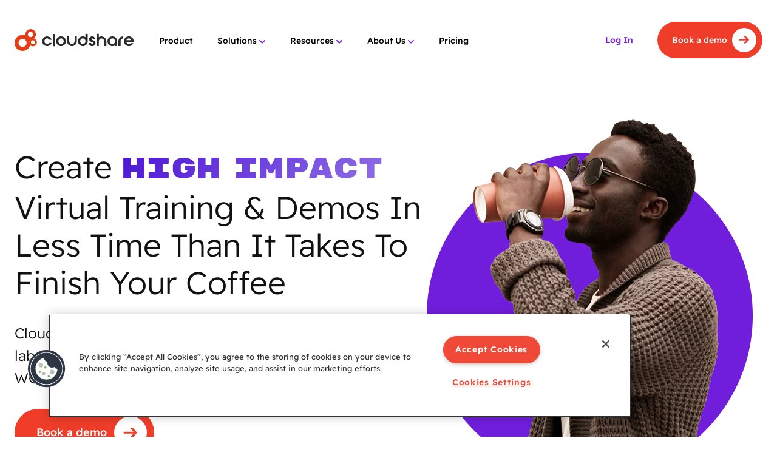

--- FILE ---
content_type: text/html; charset=UTF-8
request_url: https://www.cloudshare.com/
body_size: 208327
content:
<!DOCTYPE html>
<html lang="en">
<head><meta charset="UTF-8"><script>if(navigator.userAgent.match(/MSIE|Internet Explorer/i)||navigator.userAgent.match(/Trident\/7\..*?rv:11/i)){var href=document.location.href;if(!href.match(/[?&]nowprocket/)){if(href.indexOf("?")==-1){if(href.indexOf("#")==-1){document.location.href=href+"?nowprocket=1"}else{document.location.href=href.replace("#","?nowprocket=1#")}}else{if(href.indexOf("#")==-1){document.location.href=href+"&nowprocket=1"}else{document.location.href=href.replace("#","&nowprocket=1#")}}}}</script><script>(()=>{class RocketLazyLoadScripts{constructor(){this.v="2.0.4",this.userEvents=["keydown","keyup","mousedown","mouseup","mousemove","mouseover","mouseout","touchmove","touchstart","touchend","touchcancel","wheel","click","dblclick","input"],this.attributeEvents=["onblur","onclick","oncontextmenu","ondblclick","onfocus","onmousedown","onmouseenter","onmouseleave","onmousemove","onmouseout","onmouseover","onmouseup","onmousewheel","onscroll","onsubmit"]}async t(){this.i(),this.o(),/iP(ad|hone)/.test(navigator.userAgent)&&this.h(),this.u(),this.l(this),this.m(),this.k(this),this.p(this),this._(),await Promise.all([this.R(),this.L()]),this.lastBreath=Date.now(),this.S(this),this.P(),this.D(),this.O(),this.M(),await this.C(this.delayedScripts.normal),await this.C(this.delayedScripts.defer),await this.C(this.delayedScripts.async),await this.T(),await this.F(),await this.j(),await this.A(),window.dispatchEvent(new Event("rocket-allScriptsLoaded")),this.everythingLoaded=!0,this.lastTouchEnd&&await new Promise(t=>setTimeout(t,500-Date.now()+this.lastTouchEnd)),this.I(),this.H(),this.U(),this.W()}i(){this.CSPIssue=sessionStorage.getItem("rocketCSPIssue"),document.addEventListener("securitypolicyviolation",t=>{this.CSPIssue||"script-src-elem"!==t.violatedDirective||"data"!==t.blockedURI||(this.CSPIssue=!0,sessionStorage.setItem("rocketCSPIssue",!0))},{isRocket:!0})}o(){window.addEventListener("pageshow",t=>{this.persisted=t.persisted,this.realWindowLoadedFired=!0},{isRocket:!0}),window.addEventListener("pagehide",()=>{this.onFirstUserAction=null},{isRocket:!0})}h(){let t;function e(e){t=e}window.addEventListener("touchstart",e,{isRocket:!0}),window.addEventListener("touchend",function i(o){o.changedTouches[0]&&t.changedTouches[0]&&Math.abs(o.changedTouches[0].pageX-t.changedTouches[0].pageX)<10&&Math.abs(o.changedTouches[0].pageY-t.changedTouches[0].pageY)<10&&o.timeStamp-t.timeStamp<200&&(window.removeEventListener("touchstart",e,{isRocket:!0}),window.removeEventListener("touchend",i,{isRocket:!0}),"INPUT"===o.target.tagName&&"text"===o.target.type||(o.target.dispatchEvent(new TouchEvent("touchend",{target:o.target,bubbles:!0})),o.target.dispatchEvent(new MouseEvent("mouseover",{target:o.target,bubbles:!0})),o.target.dispatchEvent(new PointerEvent("click",{target:o.target,bubbles:!0,cancelable:!0,detail:1,clientX:o.changedTouches[0].clientX,clientY:o.changedTouches[0].clientY})),event.preventDefault()))},{isRocket:!0})}q(t){this.userActionTriggered||("mousemove"!==t.type||this.firstMousemoveIgnored?"keyup"===t.type||"mouseover"===t.type||"mouseout"===t.type||(this.userActionTriggered=!0,this.onFirstUserAction&&this.onFirstUserAction()):this.firstMousemoveIgnored=!0),"click"===t.type&&t.preventDefault(),t.stopPropagation(),t.stopImmediatePropagation(),"touchstart"===this.lastEvent&&"touchend"===t.type&&(this.lastTouchEnd=Date.now()),"click"===t.type&&(this.lastTouchEnd=0),this.lastEvent=t.type,t.composedPath&&t.composedPath()[0].getRootNode()instanceof ShadowRoot&&(t.rocketTarget=t.composedPath()[0]),this.savedUserEvents.push(t)}u(){this.savedUserEvents=[],this.userEventHandler=this.q.bind(this),this.userEvents.forEach(t=>window.addEventListener(t,this.userEventHandler,{passive:!1,isRocket:!0})),document.addEventListener("visibilitychange",this.userEventHandler,{isRocket:!0})}U(){this.userEvents.forEach(t=>window.removeEventListener(t,this.userEventHandler,{passive:!1,isRocket:!0})),document.removeEventListener("visibilitychange",this.userEventHandler,{isRocket:!0}),this.savedUserEvents.forEach(t=>{(t.rocketTarget||t.target).dispatchEvent(new window[t.constructor.name](t.type,t))})}m(){const t="return false",e=Array.from(this.attributeEvents,t=>"data-rocket-"+t),i="["+this.attributeEvents.join("],[")+"]",o="[data-rocket-"+this.attributeEvents.join("],[data-rocket-")+"]",s=(e,i,o)=>{o&&o!==t&&(e.setAttribute("data-rocket-"+i,o),e["rocket"+i]=new Function("event",o),e.setAttribute(i,t))};new MutationObserver(t=>{for(const n of t)"attributes"===n.type&&(n.attributeName.startsWith("data-rocket-")||this.everythingLoaded?n.attributeName.startsWith("data-rocket-")&&this.everythingLoaded&&this.N(n.target,n.attributeName.substring(12)):s(n.target,n.attributeName,n.target.getAttribute(n.attributeName))),"childList"===n.type&&n.addedNodes.forEach(t=>{if(t.nodeType===Node.ELEMENT_NODE)if(this.everythingLoaded)for(const i of[t,...t.querySelectorAll(o)])for(const t of i.getAttributeNames())e.includes(t)&&this.N(i,t.substring(12));else for(const e of[t,...t.querySelectorAll(i)])for(const t of e.getAttributeNames())this.attributeEvents.includes(t)&&s(e,t,e.getAttribute(t))})}).observe(document,{subtree:!0,childList:!0,attributeFilter:[...this.attributeEvents,...e]})}I(){this.attributeEvents.forEach(t=>{document.querySelectorAll("[data-rocket-"+t+"]").forEach(e=>{this.N(e,t)})})}N(t,e){const i=t.getAttribute("data-rocket-"+e);i&&(t.setAttribute(e,i),t.removeAttribute("data-rocket-"+e))}k(t){Object.defineProperty(HTMLElement.prototype,"onclick",{get(){return this.rocketonclick||null},set(e){this.rocketonclick=e,this.setAttribute(t.everythingLoaded?"onclick":"data-rocket-onclick","this.rocketonclick(event)")}})}S(t){function e(e,i){let o=e[i];e[i]=null,Object.defineProperty(e,i,{get:()=>o,set(s){t.everythingLoaded?o=s:e["rocket"+i]=o=s}})}e(document,"onreadystatechange"),e(window,"onload"),e(window,"onpageshow");try{Object.defineProperty(document,"readyState",{get:()=>t.rocketReadyState,set(e){t.rocketReadyState=e},configurable:!0}),document.readyState="loading"}catch(t){console.log("WPRocket DJE readyState conflict, bypassing")}}l(t){this.originalAddEventListener=EventTarget.prototype.addEventListener,this.originalRemoveEventListener=EventTarget.prototype.removeEventListener,this.savedEventListeners=[],EventTarget.prototype.addEventListener=function(e,i,o){o&&o.isRocket||!t.B(e,this)&&!t.userEvents.includes(e)||t.B(e,this)&&!t.userActionTriggered||e.startsWith("rocket-")||t.everythingLoaded?t.originalAddEventListener.call(this,e,i,o):(t.savedEventListeners.push({target:this,remove:!1,type:e,func:i,options:o}),"mouseenter"!==e&&"mouseleave"!==e||t.originalAddEventListener.call(this,e,t.savedUserEvents.push,o))},EventTarget.prototype.removeEventListener=function(e,i,o){o&&o.isRocket||!t.B(e,this)&&!t.userEvents.includes(e)||t.B(e,this)&&!t.userActionTriggered||e.startsWith("rocket-")||t.everythingLoaded?t.originalRemoveEventListener.call(this,e,i,o):t.savedEventListeners.push({target:this,remove:!0,type:e,func:i,options:o})}}J(t,e){this.savedEventListeners=this.savedEventListeners.filter(i=>{let o=i.type,s=i.target||window;return e!==o||t!==s||(this.B(o,s)&&(i.type="rocket-"+o),this.$(i),!1)})}H(){EventTarget.prototype.addEventListener=this.originalAddEventListener,EventTarget.prototype.removeEventListener=this.originalRemoveEventListener,this.savedEventListeners.forEach(t=>this.$(t))}$(t){t.remove?this.originalRemoveEventListener.call(t.target,t.type,t.func,t.options):this.originalAddEventListener.call(t.target,t.type,t.func,t.options)}p(t){let e;function i(e){return t.everythingLoaded?e:e.split(" ").map(t=>"load"===t||t.startsWith("load.")?"rocket-jquery-load":t).join(" ")}function o(o){function s(e){const s=o.fn[e];o.fn[e]=o.fn.init.prototype[e]=function(){return this[0]===window&&t.userActionTriggered&&("string"==typeof arguments[0]||arguments[0]instanceof String?arguments[0]=i(arguments[0]):"object"==typeof arguments[0]&&Object.keys(arguments[0]).forEach(t=>{const e=arguments[0][t];delete arguments[0][t],arguments[0][i(t)]=e})),s.apply(this,arguments),this}}if(o&&o.fn&&!t.allJQueries.includes(o)){const e={DOMContentLoaded:[],"rocket-DOMContentLoaded":[]};for(const t in e)document.addEventListener(t,()=>{e[t].forEach(t=>t())},{isRocket:!0});o.fn.ready=o.fn.init.prototype.ready=function(i){function s(){parseInt(o.fn.jquery)>2?setTimeout(()=>i.bind(document)(o)):i.bind(document)(o)}return"function"==typeof i&&(t.realDomReadyFired?!t.userActionTriggered||t.fauxDomReadyFired?s():e["rocket-DOMContentLoaded"].push(s):e.DOMContentLoaded.push(s)),o([])},s("on"),s("one"),s("off"),t.allJQueries.push(o)}e=o}t.allJQueries=[],o(window.jQuery),Object.defineProperty(window,"jQuery",{get:()=>e,set(t){o(t)}})}P(){const t=new Map;document.write=document.writeln=function(e){const i=document.currentScript,o=document.createRange(),s=i.parentElement;let n=t.get(i);void 0===n&&(n=i.nextSibling,t.set(i,n));const c=document.createDocumentFragment();o.setStart(c,0),c.appendChild(o.createContextualFragment(e)),s.insertBefore(c,n)}}async R(){return new Promise(t=>{this.userActionTriggered?t():this.onFirstUserAction=t})}async L(){return new Promise(t=>{document.addEventListener("DOMContentLoaded",()=>{this.realDomReadyFired=!0,t()},{isRocket:!0})})}async j(){return this.realWindowLoadedFired?Promise.resolve():new Promise(t=>{window.addEventListener("load",t,{isRocket:!0})})}M(){this.pendingScripts=[];this.scriptsMutationObserver=new MutationObserver(t=>{for(const e of t)e.addedNodes.forEach(t=>{"SCRIPT"!==t.tagName||t.noModule||t.isWPRocket||this.pendingScripts.push({script:t,promise:new Promise(e=>{const i=()=>{const i=this.pendingScripts.findIndex(e=>e.script===t);i>=0&&this.pendingScripts.splice(i,1),e()};t.addEventListener("load",i,{isRocket:!0}),t.addEventListener("error",i,{isRocket:!0}),setTimeout(i,1e3)})})})}),this.scriptsMutationObserver.observe(document,{childList:!0,subtree:!0})}async F(){await this.X(),this.pendingScripts.length?(await this.pendingScripts[0].promise,await this.F()):this.scriptsMutationObserver.disconnect()}D(){this.delayedScripts={normal:[],async:[],defer:[]},document.querySelectorAll("script[type$=rocketlazyloadscript]").forEach(t=>{t.hasAttribute("data-rocket-src")?t.hasAttribute("async")&&!1!==t.async?this.delayedScripts.async.push(t):t.hasAttribute("defer")&&!1!==t.defer||"module"===t.getAttribute("data-rocket-type")?this.delayedScripts.defer.push(t):this.delayedScripts.normal.push(t):this.delayedScripts.normal.push(t)})}async _(){await this.L();let t=[];document.querySelectorAll("script[type$=rocketlazyloadscript][data-rocket-src]").forEach(e=>{let i=e.getAttribute("data-rocket-src");if(i&&!i.startsWith("data:")){i.startsWith("//")&&(i=location.protocol+i);try{const o=new URL(i).origin;o!==location.origin&&t.push({src:o,crossOrigin:e.crossOrigin||"module"===e.getAttribute("data-rocket-type")})}catch(t){}}}),t=[...new Map(t.map(t=>[JSON.stringify(t),t])).values()],this.Y(t,"preconnect")}async G(t){if(await this.K(),!0!==t.noModule||!("noModule"in HTMLScriptElement.prototype))return new Promise(e=>{let i;function o(){(i||t).setAttribute("data-rocket-status","executed"),e()}try{if(navigator.userAgent.includes("Firefox/")||""===navigator.vendor||this.CSPIssue)i=document.createElement("script"),[...t.attributes].forEach(t=>{let e=t.nodeName;"type"!==e&&("data-rocket-type"===e&&(e="type"),"data-rocket-src"===e&&(e="src"),i.setAttribute(e,t.nodeValue))}),t.text&&(i.text=t.text),t.nonce&&(i.nonce=t.nonce),i.hasAttribute("src")?(i.addEventListener("load",o,{isRocket:!0}),i.addEventListener("error",()=>{i.setAttribute("data-rocket-status","failed-network"),e()},{isRocket:!0}),setTimeout(()=>{i.isConnected||e()},1)):(i.text=t.text,o()),i.isWPRocket=!0,t.parentNode.replaceChild(i,t);else{const i=t.getAttribute("data-rocket-type"),s=t.getAttribute("data-rocket-src");i?(t.type=i,t.removeAttribute("data-rocket-type")):t.removeAttribute("type"),t.addEventListener("load",o,{isRocket:!0}),t.addEventListener("error",i=>{this.CSPIssue&&i.target.src.startsWith("data:")?(console.log("WPRocket: CSP fallback activated"),t.removeAttribute("src"),this.G(t).then(e)):(t.setAttribute("data-rocket-status","failed-network"),e())},{isRocket:!0}),s?(t.fetchPriority="high",t.removeAttribute("data-rocket-src"),t.src=s):t.src="data:text/javascript;base64,"+window.btoa(unescape(encodeURIComponent(t.text)))}}catch(i){t.setAttribute("data-rocket-status","failed-transform"),e()}});t.setAttribute("data-rocket-status","skipped")}async C(t){const e=t.shift();return e?(e.isConnected&&await this.G(e),this.C(t)):Promise.resolve()}O(){this.Y([...this.delayedScripts.normal,...this.delayedScripts.defer,...this.delayedScripts.async],"preload")}Y(t,e){this.trash=this.trash||[];let i=!0;var o=document.createDocumentFragment();t.forEach(t=>{const s=t.getAttribute&&t.getAttribute("data-rocket-src")||t.src;if(s&&!s.startsWith("data:")){const n=document.createElement("link");n.href=s,n.rel=e,"preconnect"!==e&&(n.as="script",n.fetchPriority=i?"high":"low"),t.getAttribute&&"module"===t.getAttribute("data-rocket-type")&&(n.crossOrigin=!0),t.crossOrigin&&(n.crossOrigin=t.crossOrigin),t.integrity&&(n.integrity=t.integrity),t.nonce&&(n.nonce=t.nonce),o.appendChild(n),this.trash.push(n),i=!1}}),document.head.appendChild(o)}W(){this.trash.forEach(t=>t.remove())}async T(){try{document.readyState="interactive"}catch(t){}this.fauxDomReadyFired=!0;try{await this.K(),this.J(document,"readystatechange"),document.dispatchEvent(new Event("rocket-readystatechange")),await this.K(),document.rocketonreadystatechange&&document.rocketonreadystatechange(),await this.K(),this.J(document,"DOMContentLoaded"),document.dispatchEvent(new Event("rocket-DOMContentLoaded")),await this.K(),this.J(window,"DOMContentLoaded"),window.dispatchEvent(new Event("rocket-DOMContentLoaded"))}catch(t){console.error(t)}}async A(){try{document.readyState="complete"}catch(t){}try{await this.K(),this.J(document,"readystatechange"),document.dispatchEvent(new Event("rocket-readystatechange")),await this.K(),document.rocketonreadystatechange&&document.rocketonreadystatechange(),await this.K(),this.J(window,"load"),window.dispatchEvent(new Event("rocket-load")),await this.K(),window.rocketonload&&window.rocketonload(),await this.K(),this.allJQueries.forEach(t=>t(window).trigger("rocket-jquery-load")),await this.K(),this.J(window,"pageshow");const t=new Event("rocket-pageshow");t.persisted=this.persisted,window.dispatchEvent(t),await this.K(),window.rocketonpageshow&&window.rocketonpageshow({persisted:this.persisted})}catch(t){console.error(t)}}async K(){Date.now()-this.lastBreath>45&&(await this.X(),this.lastBreath=Date.now())}async X(){return document.hidden?new Promise(t=>setTimeout(t)):new Promise(t=>requestAnimationFrame(t))}B(t,e){return e===document&&"readystatechange"===t||(e===document&&"DOMContentLoaded"===t||(e===window&&"DOMContentLoaded"===t||(e===window&&"load"===t||e===window&&"pageshow"===t)))}static run(){(new RocketLazyLoadScripts).t()}}RocketLazyLoadScripts.run()})();</script>
    
    <meta http-equiv="X-UA-Compatible" content="IE=edge">
    <meta name="viewport" content="width=device-width, initial-scale=1, minimum-scale=1, maximum-scale=1">
    <meta name='robots' content='index, follow, max-image-preview:large, max-snippet:-1, max-video-preview:-1' />

	<!-- This site is optimized with the Yoast SEO plugin v26.6 - https://yoast.com/wordpress/plugins/seo/ -->
	<title>Virtual IT Labs for Training, Demos and POCs | CloudShare</title>
<link data-rocket-prefetch href="https://s3-us-west-2.amazonaws.com" rel="dns-prefetch">
<link data-rocket-prefetch href="https://connect.facebook.net" rel="dns-prefetch">
<link data-rocket-prefetch href="https://ddzuuyx7zj81k.cloudfront.net" rel="dns-prefetch">
<link data-rocket-prefetch href="https://www.clarity.ms" rel="dns-prefetch">
<link data-rocket-prefetch href="https://scout-cdn.salesloft.com" rel="dns-prefetch">
<link data-rocket-prefetch href="https://bat.bing.com" rel="dns-prefetch">
<link data-rocket-prefetch href="https://snap.licdn.com" rel="dns-prefetch">
<link data-rocket-prefetch href="https://static.hotjar.com" rel="dns-prefetch">
<link data-rocket-prefetch href="https://www.googletagmanager.com" rel="dns-prefetch">
<link data-rocket-prefetch href="https://www.redditstatic.com" rel="dns-prefetch">
<link data-rocket-prefetch href="https://cdn.cookielaw.org" rel="dns-prefetch">
<link data-rocket-prefetch href="https://dev.visualwebsiteoptimizer.com" rel="dns-prefetch">
<link data-rocket-prefetch href="https://tracking.g2crowd.com" rel="dns-prefetch">
<link data-rocket-prefetch href="https://cdn.popt.in" rel="dns-prefetch">
<link data-rocket-prefetch href="https://js.hs-scripts.com" rel="dns-prefetch">
<style id="wpr-usedcss">img:is([sizes=auto i],[sizes^="auto," i]){contain-intrinsic-size:3000px 1500px}img.emoji{display:inline!important;border:none!important;box-shadow:none!important;height:1em!important;width:1em!important;margin:0 .07em!important;vertical-align:-.1em!important;background:0 0!important;padding:0!important}:root{--wp-block-synced-color:#7a00df;--wp-block-synced-color--rgb:122,0,223;--wp-bound-block-color:var(--wp-block-synced-color);--wp-editor-canvas-background:#ddd;--wp-admin-theme-color:#007cba;--wp-admin-theme-color--rgb:0,124,186;--wp-admin-theme-color-darker-10:#006ba1;--wp-admin-theme-color-darker-10--rgb:0,107,160.5;--wp-admin-theme-color-darker-20:#005a87;--wp-admin-theme-color-darker-20--rgb:0,90,135;--wp-admin-border-width-focus:2px}@media (min-resolution:192dpi){:root{--wp-admin-border-width-focus:1.5px}}:root{--wp--preset--font-size--normal:16px;--wp--preset--font-size--huge:42px}html :where(.has-border-color){border-style:solid}html :where([style*=border-top-color]){border-top-style:solid}html :where([style*=border-right-color]){border-right-style:solid}html :where([style*=border-bottom-color]){border-bottom-style:solid}html :where([style*=border-left-color]){border-left-style:solid}html :where([style*=border-width]){border-style:solid}html :where([style*=border-top-width]){border-top-style:solid}html :where([style*=border-right-width]){border-right-style:solid}html :where([style*=border-bottom-width]){border-bottom-style:solid}html :where([style*=border-left-width]){border-left-style:solid}html :where(img[class*=wp-image-]){height:auto;max-width:100%}:where(figure){margin:0 0 1em}html :where(.is-position-sticky){--wp-admin--admin-bar--position-offset:var(--wp-admin--admin-bar--height,0px)}@media screen and (max-width:600px){html :where(.is-position-sticky){--wp-admin--admin-bar--position-offset:0px}}:root{--wp--preset--aspect-ratio--square:1;--wp--preset--aspect-ratio--4-3:4/3;--wp--preset--aspect-ratio--3-4:3/4;--wp--preset--aspect-ratio--3-2:3/2;--wp--preset--aspect-ratio--2-3:2/3;--wp--preset--aspect-ratio--16-9:16/9;--wp--preset--aspect-ratio--9-16:9/16;--wp--preset--color--black:#000000;--wp--preset--color--cyan-bluish-gray:#abb8c3;--wp--preset--color--white:#ffffff;--wp--preset--color--pale-pink:#f78da7;--wp--preset--color--vivid-red:#cf2e2e;--wp--preset--color--luminous-vivid-orange:#ff6900;--wp--preset--color--luminous-vivid-amber:#fcb900;--wp--preset--color--light-green-cyan:#7bdcb5;--wp--preset--color--vivid-green-cyan:#00d084;--wp--preset--color--pale-cyan-blue:#8ed1fc;--wp--preset--color--vivid-cyan-blue:#0693e3;--wp--preset--color--vivid-purple:#9b51e0;--wp--preset--gradient--vivid-cyan-blue-to-vivid-purple:linear-gradient(135deg,rgb(6, 147, 227) 0%,rgb(155, 81, 224) 100%);--wp--preset--gradient--light-green-cyan-to-vivid-green-cyan:linear-gradient(135deg,rgb(122, 220, 180) 0%,rgb(0, 208, 130) 100%);--wp--preset--gradient--luminous-vivid-amber-to-luminous-vivid-orange:linear-gradient(135deg,rgb(252, 185, 0) 0%,rgb(255, 105, 0) 100%);--wp--preset--gradient--luminous-vivid-orange-to-vivid-red:linear-gradient(135deg,rgb(255, 105, 0) 0%,rgb(207, 46, 46) 100%);--wp--preset--gradient--very-light-gray-to-cyan-bluish-gray:linear-gradient(135deg,rgb(238, 238, 238) 0%,rgb(169, 184, 195) 100%);--wp--preset--gradient--cool-to-warm-spectrum:linear-gradient(135deg,rgb(74, 234, 220) 0%,rgb(151, 120, 209) 20%,rgb(207, 42, 186) 40%,rgb(238, 44, 130) 60%,rgb(251, 105, 98) 80%,rgb(254, 248, 76) 100%);--wp--preset--gradient--blush-light-purple:linear-gradient(135deg,rgb(255, 206, 236) 0%,rgb(152, 150, 240) 100%);--wp--preset--gradient--blush-bordeaux:linear-gradient(135deg,rgb(254, 205, 165) 0%,rgb(254, 45, 45) 50%,rgb(107, 0, 62) 100%);--wp--preset--gradient--luminous-dusk:linear-gradient(135deg,rgb(255, 203, 112) 0%,rgb(199, 81, 192) 50%,rgb(65, 88, 208) 100%);--wp--preset--gradient--pale-ocean:linear-gradient(135deg,rgb(255, 245, 203) 0%,rgb(182, 227, 212) 50%,rgb(51, 167, 181) 100%);--wp--preset--gradient--electric-grass:linear-gradient(135deg,rgb(202, 248, 128) 0%,rgb(113, 206, 126) 100%);--wp--preset--gradient--midnight:linear-gradient(135deg,rgb(2, 3, 129) 0%,rgb(40, 116, 252) 100%);--wp--preset--font-size--small:13px;--wp--preset--font-size--medium:20px;--wp--preset--font-size--large:36px;--wp--preset--font-size--x-large:42px;--wp--preset--spacing--20:0.44rem;--wp--preset--spacing--30:0.67rem;--wp--preset--spacing--40:1rem;--wp--preset--spacing--50:1.5rem;--wp--preset--spacing--60:2.25rem;--wp--preset--spacing--70:3.38rem;--wp--preset--spacing--80:5.06rem;--wp--preset--shadow--natural:6px 6px 9px rgba(0, 0, 0, .2);--wp--preset--shadow--deep:12px 12px 50px rgba(0, 0, 0, .4);--wp--preset--shadow--sharp:6px 6px 0px rgba(0, 0, 0, .2);--wp--preset--shadow--outlined:6px 6px 0px -3px rgb(255, 255, 255),6px 6px rgb(0, 0, 0);--wp--preset--shadow--crisp:6px 6px 0px rgb(0, 0, 0)}:where(.is-layout-flex){gap:.5em}:where(.is-layout-grid){gap:.5em}:where(.wp-block-columns.is-layout-flex){gap:2em}:where(.wp-block-columns.is-layout-grid){gap:2em}:where(.wp-block-post-template.is-layout-flex){gap:1.25em}:where(.wp-block-post-template.is-layout-grid){gap:1.25em}@font-face{font-family:ReadexPro;src:url("https://www.cloudshare.com/wp-content/themes/cloudshare/assets/fonts/ReadexPro-Light.eot");src:url("https://www.cloudshare.com/wp-content/themes/cloudshare/assets/fonts/ReadexPro-Light.eot?#iefix") format("embedded-opentype"),url("https://www.cloudshare.com/wp-content/themes/cloudshare/assets/fonts/ReadexPro-Light.woff") format("woff"),url("https://www.cloudshare.com/wp-content/themes/cloudshare/assets/fonts/ReadexPro-Light.ttf") format("truetype");font-style:normal;font-weight:300;font-display:swap}@font-face{font-family:ReadexPro;src:url("https://www.cloudshare.com/wp-content/themes/cloudshare/assets/fonts/ReadexPro-Regular.eot");src:url("https://www.cloudshare.com/wp-content/themes/cloudshare/assets/fonts/ReadexPro-Regular.eot?#iefix") format("embedded-opentype"),url("https://www.cloudshare.com/wp-content/themes/cloudshare/assets/fonts/ReadexPro-Regular.woff") format("woff"),url("https://www.cloudshare.com/wp-content/themes/cloudshare/assets/fonts/ReadexPro-Regular.ttf") format("truetype");font-style:normal;font-weight:400;font-display:swap}@font-face{font-family:ReadexPro;src:url("https://www.cloudshare.com/wp-content/themes/cloudshare/assets/fonts/ReadexPro-Medium.eot");src:url("https://www.cloudshare.com/wp-content/themes/cloudshare/assets/fonts/ReadexPro-Medium.eot?#iefix") format("embedded-opentype"),url("https://www.cloudshare.com/wp-content/themes/cloudshare/assets/fonts/ReadexPro-Medium.woff") format("woff"),url("https://www.cloudshare.com/wp-content/themes/cloudshare/assets/fonts/ReadexPro-Medium.ttf") format("truetype");font-style:normal;font-weight:500;font-display:swap}@font-face{font-family:ReadexPro;src:url("https://www.cloudshare.com/wp-content/themes/cloudshare/assets/fonts/ReadexPro-SemiBold.eot");src:url("https://www.cloudshare.com/wp-content/themes/cloudshare/assets/fonts/ReadexPro-SemiBold.eot?#iefix") format("embedded-opentype"),url("https://www.cloudshare.com/wp-content/themes/cloudshare/assets/fonts/ReadexPro-SemiBold.woff") format("woff"),url("https://www.cloudshare.com/wp-content/themes/cloudshare/assets/fonts/ReadexPro-SemiBold.ttf") format("truetype");font-style:normal;font-weight:600;font-display:swap}@font-face{font-family:ReadexPro;src:url("https://www.cloudshare.com/wp-content/themes/cloudshare/assets/fonts/ReadexPro-Bold.eot");src:url("https://www.cloudshare.com/wp-content/themes/cloudshare/assets/fonts/ReadexPro-Bold.eot?#iefix") format("embedded-opentype"),url("https://www.cloudshare.com/wp-content/themes/cloudshare/assets/fonts/ReadexPro-Bold.woff") format("woff"),url("https://www.cloudshare.com/wp-content/themes/cloudshare/assets/fonts/ReadexPro-Bold.ttf") format("truetype");font-style:normal;font-weight:700;font-display:swap}@font-face{font-family:RubikMonoOne-Regular;src:url("https://www.cloudshare.com/wp-content/themes/cloudshare/assets/fonts/RubikMonoOne-Regular.eot");src:url("https://www.cloudshare.com/wp-content/themes/cloudshare/assets/fonts/RubikMonoOne-Regular.eot?#iefix") format("embedded-opentype"),url("https://www.cloudshare.com/wp-content/themes/cloudshare/assets/fonts/RubikMonoOne-Regular.woff") format("woff"),url("https://www.cloudshare.com/wp-content/themes/cloudshare/assets/fonts/RubikMonoOne-Regular.ttf") format("truetype");font-style:normal;font-weight:400;font-display:swap}:root{--swiper-theme-color:#007aff}.swiper{margin-left:auto;margin-right:auto;position:relative;overflow:hidden;list-style:none;padding:0;z-index:1}.swiper-wrapper{position:relative;width:100%;height:100%;z-index:1;display:flex;transition-property:transform;box-sizing:content-box}.swiper-wrapper{transform:translate3d(0,0,0)}.swiper-pointer-events{touch-action:pan-y}.swiper-slide{flex-shrink:0;width:100%;height:100%;position:relative;transition-property:transform}.swiper-slide-invisible-blank{visibility:hidden}.swiper-3d{perspective:1200px}.swiper-3d .swiper-cube-shadow,.swiper-3d .swiper-slide,.swiper-3d .swiper-slide-shadow,.swiper-3d .swiper-slide-shadow-bottom,.swiper-3d .swiper-slide-shadow-left,.swiper-3d .swiper-slide-shadow-right,.swiper-3d .swiper-slide-shadow-top,.swiper-3d .swiper-wrapper{transform-style:preserve-3d}.swiper-3d .swiper-slide-shadow,.swiper-3d .swiper-slide-shadow-bottom,.swiper-3d .swiper-slide-shadow-left,.swiper-3d .swiper-slide-shadow-right,.swiper-3d .swiper-slide-shadow-top{position:absolute;left:0;top:0;width:100%;height:100%;pointer-events:none;z-index:10}.swiper-3d .swiper-slide-shadow{background:rgba(0,0,0,.15)}.swiper-3d .swiper-slide-shadow-left{background-image:linear-gradient(to left,rgba(0,0,0,.5),rgba(0,0,0,0))}.swiper-3d .swiper-slide-shadow-right{background-image:linear-gradient(to right,rgba(0,0,0,.5),rgba(0,0,0,0))}.swiper-3d .swiper-slide-shadow-top{background-image:linear-gradient(to top,rgba(0,0,0,.5),rgba(0,0,0,0))}.swiper-3d .swiper-slide-shadow-bottom{background-image:linear-gradient(to bottom,rgba(0,0,0,.5),rgba(0,0,0,0))}:root{--swiper-navigation-size:44px}.swiper-button-next,.swiper-button-prev{position:absolute;top:50%;width:calc(var(--swiper-navigation-size)/ 44 * 27);height:var(--swiper-navigation-size);margin-top:calc(0px - (var(--swiper-navigation-size)/ 2));z-index:10;cursor:pointer;display:flex;align-items:center;justify-content:center;color:var(--swiper-navigation-color,var(--swiper-theme-color))}.swiper-button-next.swiper-button-disabled,.swiper-button-prev.swiper-button-disabled{opacity:.35;cursor:auto;pointer-events:none}.swiper-button-next.swiper-button-hidden,.swiper-button-prev.swiper-button-hidden{opacity:0;cursor:auto;pointer-events:none}.swiper-navigation-disabled .swiper-button-next,.swiper-navigation-disabled .swiper-button-prev{display:none!important}.swiper-button-next:after,.swiper-button-prev:after{font-family:swiper-icons;font-size:var(--swiper-navigation-size);text-transform:none!important;letter-spacing:0;font-variant:initial;line-height:1}.swiper-button-prev{left:10px;right:auto}.swiper-button-prev:after{content:'prev'}.swiper-button-next{right:10px;left:auto}.swiper-button-next:after{content:'next'}.swiper-button-lock{display:none}.swiper-pagination{position:absolute;text-align:center;transition:.3s opacity;transform:translate3d(0,0,0);z-index:10}.swiper-horizontal>.swiper-pagination-bullets,.swiper-pagination-bullets.swiper-pagination-horizontal{bottom:10px;left:0;width:100%}.swiper-pagination-bullet{width:var(--swiper-pagination-bullet-width,var(--swiper-pagination-bullet-size,8px));height:var(--swiper-pagination-bullet-height,var(--swiper-pagination-bullet-size,8px));display:inline-block;border-radius:50%;background:var(--swiper-pagination-bullet-inactive-color,#000);opacity:var(--swiper-pagination-bullet-inactive-opacity, .2)}button.swiper-pagination-bullet{border:none;margin:0;padding:0;box-shadow:none;-webkit-appearance:none;appearance:none}.swiper-pagination-clickable .swiper-pagination-bullet{cursor:pointer}.swiper-pagination-bullet:only-child{display:none!important}.swiper-pagination-bullet-active{opacity:var(--swiper-pagination-bullet-opacity, 1);background:var(--swiper-pagination-color,var(--swiper-theme-color))}.swiper-horizontal>.swiper-pagination-bullets .swiper-pagination-bullet,.swiper-pagination-horizontal.swiper-pagination-bullets .swiper-pagination-bullet{margin:0 var(--swiper-pagination-bullet-horizontal-gap,4px)}.swiper-scrollbar{border-radius:10px;position:relative;-ms-touch-action:none;background:rgba(0,0,0,.1)}.swiper-scrollbar-disabled>.swiper-scrollbar,.swiper-scrollbar.swiper-scrollbar-disabled{display:none!important}.swiper-horizontal>.swiper-scrollbar,.swiper-scrollbar.swiper-scrollbar-horizontal{position:absolute;left:1%;bottom:3px;z-index:50;height:5px;width:98%}.swiper-scrollbar.swiper-scrollbar-vertical{position:absolute;right:3px;top:1%;z-index:50;width:5px;height:98%}.swiper-scrollbar-drag{height:100%;width:100%;position:relative;background:rgba(0,0,0,.5);border-radius:10px;left:0;top:0}.swiper-scrollbar-lock{display:none}.swiper-zoom-container{width:100%;height:100%;display:flex;justify-content:center;align-items:center;text-align:center}.swiper-zoom-container>canvas,.swiper-zoom-container>img,.swiper-zoom-container>svg{max-width:100%;max-height:100%;object-fit:contain}.swiper-slide-zoomed{cursor:move}.swiper-lazy-preloader{width:42px;height:42px;position:absolute;left:50%;top:50%;margin-left:-21px;margin-top:-21px;z-index:10;transform-origin:50%;box-sizing:border-box;border:4px solid var(--swiper-preloader-color,var(--swiper-theme-color));border-radius:50%;border-top-color:transparent}.swiper-watch-progress .swiper-slide-visible .swiper-lazy-preloader,.swiper:not(.swiper-watch-progress) .swiper-lazy-preloader{animation:1s linear infinite swiper-preloader-spin}@keyframes swiper-preloader-spin{0%{transform:rotate(0)}100%{transform:rotate(360deg)}}.swiper .swiper-notification{position:absolute;left:0;top:0;pointer-events:none;opacity:0;z-index:-1000}.swiper-fade .swiper-slide{pointer-events:none;transition-property:opacity}.swiper-fade .swiper-slide .swiper-slide{pointer-events:none}.swiper-fade .swiper-slide-active,.swiper-fade .swiper-slide-active .swiper-slide-active{pointer-events:auto}.select2-container{box-sizing:border-box;display:inline-block;margin:0;position:relative;vertical-align:middle}.select2-container .select2-selection--single{box-sizing:border-box;cursor:pointer;display:block;height:28px;user-select:none;-webkit-user-select:none}.select2-container .select2-selection--single .select2-selection__rendered{display:block;padding-left:8px;padding-right:20px;overflow:hidden;text-overflow:ellipsis;white-space:nowrap}.select2-container .select2-selection--single .select2-selection__clear{background-color:transparent;border:none;font-size:1em}.select2-container[dir=rtl] .select2-selection--single .select2-selection__rendered{padding-right:8px;padding-left:20px}.select2-container .select2-selection--multiple{box-sizing:border-box;cursor:pointer;display:block;min-height:32px;user-select:none;-webkit-user-select:none}.select2-container .select2-selection--multiple .select2-selection__rendered{display:inline;list-style:none;padding:0}.select2-container .select2-selection--multiple .select2-selection__clear{background-color:transparent;border:none;font-size:1em}.select2-container .select2-search--inline .select2-search__field{box-sizing:border-box;border:none;font-size:100%;margin-top:5px;margin-left:5px;padding:0;max-width:100%;resize:none;height:18px;vertical-align:bottom;font-family:sans-serif;overflow:hidden;word-break:keep-all}.select2-container .select2-search--inline .select2-search__field::-webkit-search-cancel-button{-webkit-appearance:none}.select2-dropdown{background-color:#fff;border:1px solid #aaa;border-radius:4px;box-sizing:border-box;display:block;position:absolute;left:-100000px;width:100%;z-index:1051}.select2-results{display:block}.select2-results__options{list-style:none;margin:0;padding:0}.select2-results__option{padding:6px;user-select:none;-webkit-user-select:none}.select2-results__option--selectable{cursor:pointer}.select2-container--open .select2-dropdown{left:0}.select2-container--open .select2-dropdown--above{border-bottom:none;border-bottom-left-radius:0;border-bottom-right-radius:0}.select2-container--open .select2-dropdown--below{border-top:none;border-top-left-radius:0;border-top-right-radius:0}.select2-search--dropdown{display:block;padding:4px}.select2-search--dropdown .select2-search__field{padding:4px;width:100%;box-sizing:border-box}.select2-search--dropdown .select2-search__field::-webkit-search-cancel-button{-webkit-appearance:none}.select2-search--dropdown.select2-search--hide{display:none}.select2-close-mask{border:0;margin:0;padding:0;display:block;position:fixed;left:0;top:0;min-height:100%;min-width:100%;height:auto;width:auto;opacity:0;z-index:99;background-color:#fff}.select2-hidden-accessible{border:0!important;clip:rect(0 0 0 0)!important;-webkit-clip-path:inset(50%)!important;clip-path:inset(50%)!important;height:1px!important;overflow:hidden!important;padding:0!important;position:absolute!important;width:1px!important;white-space:nowrap!important}.select2-container--default .select2-selection--single{background-color:#fff;border:1px solid #aaa;border-radius:4px}.select2-container--default .select2-selection--single .select2-selection__rendered{color:#444;line-height:28px}.select2-container--default .select2-selection--single .select2-selection__clear{cursor:pointer;float:right;font-weight:700;height:26px;margin-right:20px;padding-right:0}.select2-container--default .select2-selection--single .select2-selection__placeholder{color:#999}.select2-container--default .select2-selection--single .select2-selection__arrow{height:26px;position:absolute;top:1px;right:1px;width:20px}.select2-container--default .select2-selection--single .select2-selection__arrow b{border-color:#888 transparent transparent;border-style:solid;border-width:5px 4px 0;height:0;left:50%;margin-left:-4px;margin-top:-2px;position:absolute;top:50%;width:0}.select2-container--default[dir=rtl] .select2-selection--single .select2-selection__clear{float:left}.select2-container--default[dir=rtl] .select2-selection--single .select2-selection__arrow{left:1px;right:auto}.select2-container--default.select2-container--disabled .select2-selection--single{background-color:#eee;cursor:default}.select2-container--default.select2-container--disabled .select2-selection--single .select2-selection__clear{display:none}.select2-container--default.select2-container--open .select2-selection--single .select2-selection__arrow b{border-color:transparent transparent #888;border-width:0 4px 5px}.select2-container--default .select2-selection--multiple{background-color:#fff;border:1px solid #aaa;border-radius:4px;cursor:text;padding-bottom:5px;padding-right:5px;position:relative}.select2-container--default .select2-selection--multiple.select2-selection--clearable{padding-right:25px}.select2-container--default .select2-selection--multiple .select2-selection__clear{cursor:pointer;font-weight:700;height:20px;margin-right:10px;margin-top:5px;position:absolute;right:0;padding:1px}.select2-container--default .select2-selection--multiple .select2-selection__choice{background-color:#e4e4e4;border:1px solid #aaa;border-radius:4px;box-sizing:border-box;display:inline-block;margin-left:5px;margin-top:5px;padding:0;padding-left:20px;position:relative;max-width:100%;overflow:hidden;text-overflow:ellipsis;vertical-align:bottom;white-space:nowrap}.select2-container--default .select2-selection--multiple .select2-selection__choice__display{cursor:default;padding-left:2px;padding-right:5px}.select2-container--default .select2-selection--multiple .select2-selection__choice__remove{background-color:transparent;border:none;border-right:1px solid #aaa;border-top-left-radius:4px;border-bottom-left-radius:4px;color:#999;cursor:pointer;font-size:1em;font-weight:700;padding:0 4px;position:absolute;left:0;top:0}.select2-container--default .select2-selection--multiple .select2-selection__choice__remove:focus,.select2-container--default .select2-selection--multiple .select2-selection__choice__remove:hover{background-color:#f1f1f1;color:#333;outline:0}.select2-container--default[dir=rtl] .select2-selection--multiple .select2-selection__choice{margin-left:5px;margin-right:auto}.select2-container--default[dir=rtl] .select2-selection--multiple .select2-selection__choice__display{padding-left:5px;padding-right:2px}.select2-container--default[dir=rtl] .select2-selection--multiple .select2-selection__choice__remove{border-left:1px solid #aaa;border-right:none;border-top-left-radius:0;border-bottom-left-radius:0;border-top-right-radius:4px;border-bottom-right-radius:4px}.select2-container--default[dir=rtl] .select2-selection--multiple .select2-selection__clear{float:left;margin-left:10px;margin-right:auto}.select2-container--default.select2-container--focus .select2-selection--multiple{border:1px solid #000;outline:0}.select2-container--default.select2-container--disabled .select2-selection--multiple{background-color:#eee;cursor:default}.select2-container--default.select2-container--disabled .select2-selection__choice__remove{display:none}.select2-container--default.select2-container--open.select2-container--above .select2-selection--multiple,.select2-container--default.select2-container--open.select2-container--above .select2-selection--single{border-top-left-radius:0;border-top-right-radius:0}.select2-container--default.select2-container--open.select2-container--below .select2-selection--multiple,.select2-container--default.select2-container--open.select2-container--below .select2-selection--single{border-bottom-left-radius:0;border-bottom-right-radius:0}.select2-container--default .select2-search--dropdown .select2-search__field{border:1px solid #aaa}.select2-container--default .select2-search--inline .select2-search__field{background:0 0;border:none;outline:0;box-shadow:none;-webkit-appearance:textfield}.select2-container--default .select2-results>.select2-results__options{max-height:200px;overflow-y:auto}.select2-container--default .select2-results__option .select2-results__option{padding-left:1em}.select2-container--default .select2-results__option .select2-results__option .select2-results__group{padding-left:0}.select2-container--default .select2-results__option .select2-results__option .select2-results__option{margin-left:-1em;padding-left:2em}.select2-container--default .select2-results__option .select2-results__option .select2-results__option .select2-results__option{margin-left:-2em;padding-left:3em}.select2-container--default .select2-results__option .select2-results__option .select2-results__option .select2-results__option .select2-results__option{margin-left:-3em;padding-left:4em}.select2-container--default .select2-results__option .select2-results__option .select2-results__option .select2-results__option .select2-results__option .select2-results__option{margin-left:-4em;padding-left:5em}.select2-container--default .select2-results__option .select2-results__option .select2-results__option .select2-results__option .select2-results__option .select2-results__option .select2-results__option{margin-left:-5em;padding-left:6em}.select2-container--default .select2-results__option--group{padding:0}.select2-container--default .select2-results__option--disabled{color:#999}.select2-container--default .select2-results__option--selected{background-color:#ddd}.select2-container--default .select2-results__option--highlighted.select2-results__option--selectable{background-color:#5897fb;color:#fff}.select2-container--default .select2-results__group{cursor:default;display:block;padding:6px}.select2-container--classic .select2-selection--single{background-color:#f7f7f7;border:1px solid #aaa;border-radius:4px;outline:0;background-image:-webkit-linear-gradient(top,#fff 50%,#eee 100%);background-image:-o-linear-gradient(top,#fff 50%,#eee 100%);background-image:linear-gradient(to bottom,#fff 50%,#eee 100%);background-repeat:repeat-x}.select2-container--classic .select2-selection--single:focus{border:1px solid #5897fb}.select2-container--classic .select2-selection--single .select2-selection__rendered{color:#444;line-height:28px}.select2-container--classic .select2-selection--single .select2-selection__clear{cursor:pointer;float:right;font-weight:700;height:26px;margin-right:20px}.select2-container--classic .select2-selection--single .select2-selection__placeholder{color:#999}.select2-container--classic .select2-selection--single .select2-selection__arrow{background-color:#ddd;border:none;border-left:1px solid #aaa;border-top-right-radius:4px;border-bottom-right-radius:4px;height:26px;position:absolute;top:1px;right:1px;width:20px;background-image:-webkit-linear-gradient(top,#eee 50%,#ccc 100%);background-image:-o-linear-gradient(top,#eee 50%,#ccc 100%);background-image:linear-gradient(to bottom,#eee 50%,#ccc 100%);background-repeat:repeat-x}.select2-container--classic .select2-selection--single .select2-selection__arrow b{border-color:#888 transparent transparent;border-style:solid;border-width:5px 4px 0;height:0;left:50%;margin-left:-4px;margin-top:-2px;position:absolute;top:50%;width:0}.select2-container--classic[dir=rtl] .select2-selection--single .select2-selection__clear{float:left}.select2-container--classic[dir=rtl] .select2-selection--single .select2-selection__arrow{border:none;border-right:1px solid #aaa;border-radius:0;border-top-left-radius:4px;border-bottom-left-radius:4px;left:1px;right:auto}.select2-container--classic.select2-container--open .select2-selection--single{border:1px solid #5897fb}.select2-container--classic.select2-container--open .select2-selection--single .select2-selection__arrow{background:0 0;border:none}.select2-container--classic.select2-container--open .select2-selection--single .select2-selection__arrow b{border-color:transparent transparent #888;border-width:0 4px 5px}.select2-container--classic.select2-container--open.select2-container--above .select2-selection--single{border-top:none;border-top-left-radius:0;border-top-right-radius:0;background-image:-webkit-linear-gradient(top,#fff 0,#eee 50%);background-image:-o-linear-gradient(top,#fff 0,#eee 50%);background-image:linear-gradient(to bottom,#fff 0,#eee 50%);background-repeat:repeat-x}.select2-container--classic.select2-container--open.select2-container--below .select2-selection--single{border-bottom:none;border-bottom-left-radius:0;border-bottom-right-radius:0;background-image:-webkit-linear-gradient(top,#eee 50%,#fff 100%);background-image:-o-linear-gradient(top,#eee 50%,#fff 100%);background-image:linear-gradient(to bottom,#eee 50%,#fff 100%);background-repeat:repeat-x}.select2-container--classic .select2-selection--multiple{background-color:#fff;border:1px solid #aaa;border-radius:4px;cursor:text;outline:0;padding-bottom:5px;padding-right:5px}.select2-container--classic .select2-selection--multiple:focus{border:1px solid #5897fb}.select2-container--classic .select2-selection--multiple .select2-selection__clear{display:none}.select2-container--classic .select2-selection--multiple .select2-selection__choice{background-color:#e4e4e4;border:1px solid #aaa;border-radius:4px;display:inline-block;margin-left:5px;margin-top:5px;padding:0}.select2-container--classic .select2-selection--multiple .select2-selection__choice__display{cursor:default;padding-left:2px;padding-right:5px}.select2-container--classic .select2-selection--multiple .select2-selection__choice__remove{background-color:transparent;border:none;border-top-left-radius:4px;border-bottom-left-radius:4px;color:#888;cursor:pointer;font-size:1em;font-weight:700;padding:0 4px}.select2-container--classic .select2-selection--multiple .select2-selection__choice__remove:hover{color:#555;outline:0}.select2-container--classic[dir=rtl] .select2-selection--multiple .select2-selection__choice{margin-left:5px;margin-right:auto}.select2-container--classic[dir=rtl] .select2-selection--multiple .select2-selection__choice__display{padding-left:5px;padding-right:2px}.select2-container--classic[dir=rtl] .select2-selection--multiple .select2-selection__choice__remove{border-top-left-radius:0;border-bottom-left-radius:0;border-top-right-radius:4px;border-bottom-right-radius:4px}.select2-container--classic.select2-container--open .select2-selection--multiple{border:1px solid #5897fb}.select2-container--classic.select2-container--open.select2-container--above .select2-selection--multiple{border-top:none;border-top-left-radius:0;border-top-right-radius:0}.select2-container--classic.select2-container--open.select2-container--below .select2-selection--multiple{border-bottom:none;border-bottom-left-radius:0;border-bottom-right-radius:0}.select2-container--classic .select2-search--dropdown .select2-search__field{border:1px solid #aaa;outline:0}.select2-container--classic .select2-search--inline .select2-search__field{outline:0;box-shadow:none}.select2-container--classic .select2-dropdown{background-color:#fff;border:1px solid transparent}.select2-container--classic .select2-dropdown--above{border-bottom:none}.select2-container--classic .select2-dropdown--below{border-top:none}.select2-container--classic .select2-results>.select2-results__options{max-height:200px;overflow-y:auto}.select2-container--classic .select2-results__option--group{padding:0}.select2-container--classic .select2-results__option--disabled{color:grey}.select2-container--classic .select2-results__option--highlighted.select2-results__option--selectable{background-color:#3875d7;color:#fff}.select2-container--classic .select2-results__group{cursor:default;display:block;padding:6px}.select2-container--classic.select2-container--open .select2-dropdown{border-color:#5897fb}body{margin:0;font:300 16px/1.5 ReadexPro,Arial,sans-serif;color:#111;height:100%}a{text-decoration:none}img{max-width:100%;vertical-align:top;height:auto}.wrapper{overflow:hidden;min-height:100vh;display:flex;flex-direction:column}#main{flex:1 1 auto}.big-container{max-width:1560px;margin:0 auto;padding:0 24px}.big-container-body{position:relative;display:flex;justify-content:space-between}.header .big-container-body{gap:0 50px}.big-container-left,.big-container-right{display:flex;align-items:center}.big-container-right{min-width:259px}.container{max-width:1400px;margin:0 auto;padding:0 24px}.container-content{max-width:1020px;margin:0 auto;padding:0 24px}h1{font:300 52px/1.2 ReadexPro,Arial,sans-serif}h2{font:300 36px/1.33 ReadexPro,Arial,sans-serif}h3{font:400 20px/1.4 ReadexPro,Arial,sans-serif}.hs_submit .actions,.primary-button{position:relative;display:inline-block;padding:20px 58px 20px 24px;background:#ef3d2a;color:#fff;font:500 14px/20px ReadexPro,Arial,sans-serif;border-radius:120px;transition:color .3s linear;--svg-color:currentColor}.hs_submit .actions::after,.primary-button::after{content:"";position:absolute;top:50%;right:22px;transform:translateY(-50%);height:12.5px;width:17px;background:url("https://www.cloudshare.com/wp-content/themes/cloudshare/assets/images/svg/button-arrow.svg") no-repeat}.primary-button.big-button::after{display:none}.primary-button.big-button svg{content:"";position:absolute;top:50%;right:22px;transform:translateY(-50%);height:12.5px;width:17px}.hs_submit .actions::before,.primary-button::before{content:"";position:absolute;top:50%;right:10px;transform:translateY(-50%);height:40px;width:40px;background:#fff;border-radius:70px;transition:width .3s linear}.hs_submit .actions:hover,.primary-button:hover{color:#ef3d2a;z-index:5}.hs_submit .actions:hover::before,.primary-button:hover::before{width:calc(100% - 20px);z-index:-1}.hs_submit .actions:active::before,.primary-button:active::before{background:#fdecea}.secondary-button{background:#701edc}.secondary-button::after{background:url("https://www.cloudshare.com/wp-content/themes/cloudshare/assets/images/svg/button-arrow-scdr.svg") no-repeat}.video-button::after{background:url("https://www.cloudshare.com/wp-content/themes/cloudshare/assets/images/svg/video-button-icon.svg") no-repeat;height:22px;width:18px;right:18px}.secondary-button:hover{color:#701edc}.primary-button.big-button{padding:29px 78px 29px 36px;font-size:18px}.hs_submit .actions::before,.primary-button.big-button::before{right:12px;height:54px;width:54px}.hs_submit .actions::after{right:28px;height:19px;width:23px;background:url("https://www.cloudshare.com/wp-content/themes/cloudshare/assets/images/svg/button-big-arrow.svg") no-repeat}.primary-button.big-button svg{position:absolute;right:28px;height:19px;width:23px}@media (max-width:992px){.primary-button.big-button svg{right:20px}}.primary-button.secondary-button.big-button::after{right:26px;height:16.5px;width:24px;background:url("https://www.cloudshare.com/wp-content/themes/cloudshare/assets/images/svg/button-big-arrow-secondary.svg") no-repeat;background-size:contain}.hs_submit .actions:hover::before,.primary-button.big-button:hover::before{width:calc(100% - 24px)}.primary-button.big-button.video-button::after{background:url("https://www.cloudshare.com/wp-content/themes/cloudshare/assets/images/svg/video-button-icon.svg") no-repeat;height:22px;width:18px;right:26px}.electric-gradient{background-image:linear-gradient(133deg,#440bd4 -11.4%,#a185e9 123.85%);-webkit-background-clip:text;-webkit-text-fill-color:transparent;color:transparent}.about-us_menu a+div a{position:relative;display:inline-block;font-weight:400!important;font-size:20px!important;line-height:28px!important;margin:0 0 12px!important;padding:0 24px 0 0;box-sizing:border-box;height:fit-content;color:#111;transition:color .3s linear;width:fit-content}blockquote{margin:0}blockquote q{position:relative;margin:0}blockquote q::before{content:'"';position:absolute;top:-2px;left:0;transform:translate(-100%,0);margin:0 0 0 -3px}blockquote q::after{content:'"'}blockquote q>p{display:inline}.filters{margin:0;padding:0;list-style:none}.filters li{display:inline-flex}.filters li input[type=checkbox]{width:0;height:0;visibility:hidden;opacity:0;position:absolute;left:0}.filters li label{position:relative;display:inline-block;padding:10px 29px;font-weight:500;font-size:14px;line-height:20px;transition:.4s linear;user-select:none;overflow:hidden;box-sizing:border-box;border-radius:120px;cursor:pointer}.filters li label::before{content:"";position:absolute;top:0;left:0;box-sizing:border-box;width:100%;height:100%;border:1px solid #701edc;border-radius:120px;transition:.4s linear}.filters li input[type=checkbox]:checked~label{background:linear-gradient(133.23deg,#701edc -11.4%,#b78eed 123.85%);color:#fff;border:none}.filters li input[type=checkbox]:checked~label::before{border:none}.disabled_meet_slide{display:none}.header{position:fixed;top:0;left:0;width:100%;background:#fff;padding:41px 0 40px;box-sizing:border-box;z-index:70;transition:.7s ease-in-out}.single-landing_page .header{padding:10px 0}.header.hide{transition:50ms ease-in-out;z-index:5}.main-logo{z-index:70}.main-logo img{width:100%;height:auto}#menu-main-right,.main-navigation ul{display:flex;flex-wrap:wrap;list-style:none;margin:0;padding:0;font-weight:500;font-size:14px;line-height:1.43}.main-navigation>ul>li{margin:5px 0 5px 41px;display:inline-flex}.main-navigation>ul>li.menu-item-home{display:none}.main-navigation ul li a,.main-navigation ul>li>span{color:#000;z-index:12;transition:.3s linear;cursor:pointer}.main-navigation>ul>li.menu-item-has-children>a:after,.main-navigation>ul>li.menu-item-has-children>span:after{content:"";margin:0 0 0 4px;display:inline-block;background:url("https://www.cloudshare.com/wp-content/themes/cloudshare/assets/images/svg/menu-arrow.svg") no-repeat;background-size:cover;width:10px;height:6.5px;transition:.3s linear;z-index:12}.main-subnavigation{position:absolute;top:-1px;left:-25px;padding:79px 24px 40px;background:#f8f8f8;border-radius:40px;border:1px solid #cfcfcf;visibility:hidden;opacity:0;transition:.4s linear;z-index:11}.main-subnavigation>ul{display:flex}.main-subnavigation>ul>li{color:#111;margin:20px 0 0;padding:0 44px;display:block;max-width:315px;box-sizing:border-box;border-right:1px solid #cfcfcf}.main-subnavigation>ul>li:last-child{border:none}#menu-main-right .sub-menu>li>a,.main-subnavigation>ul>li>a{position:relative;display:inline-block;font-weight:400;font-size:20px;line-height:28px;margin:0 0 12px;padding:0 24px 0 0;box-sizing:border-box;height:fit-content;color:#111;transition:color .3s linear}#menu-main-right .sub-menu>li>a:hover,.main-subnavigation>ul li .sub-menu li a:hover,.main-subnavigation>ul>li>a:hover{color:#701edc}#menu-main-right .sub-menu>li>a:active,.main-subnavigation>ul li .sub-menu li a:active,.main-subnavigation>ul>li>a:active{opacity:.4;transition:color 50ms linear}#menu-main-right .sub-menu>li>a::before,.main-subnavigation ul li a::before{content:"";position:absolute;top:50%;right:0;transform:translateY(-50%);width:17px;height:12.5px;background:url("https://www.cloudshare.com/wp-content/themes/cloudshare/assets/images/svg/submenu-arrow.svg") no-repeat}.main-subnavigation ul li p{margin:0 0 42px;padding:0;font-size:16px;line-height:24px;font-weight:300}.resources-list-item .main-subnavigation ul li p{margin:0 0 85px}.main-logo a{font-size:0}#menu-main-right{position:relative;margin:0 40px 0 0;font-weight:600;font-size:14px}#menu-main-right>li>a{position:relative;color:#701edc;z-index:12}#menu-main-right ul{position:absolute;list-style:none;margin:0;top:-30px;left:-225px;padding:79px 20px 40px;background:#f8f8f8;border-radius:40px;border:1px solid #cfcfcf;box-sizing:border-box;width:max-content;visibility:hidden;opacity:0;transition:.4s linear;z-index:11}.main-navigation-trigger{display:none}.main-subnavigation>ul li .sub-menu{display:block}.main-subnavigation>ul li .sub-menu li a{position:relative;display:inline-block;font-size:16px;line-height:1.5;margin:0 0 20px;padding:0 26px 0 0;box-sizing:border-box}.main-subnavigation>ul li .sub-menu li:last-child a{margin:0}.top-section{position:relative;padding:192px 0 90px;box-sizing:border-box}.single-landing_page .top-section{padding:114px 0 44px}.resources .top-section{padding:199px 0 120px}.top-section-row{position:relative;width:100%;display:flex;justify-content:space-between;gap:0 70px}.top-section-header{position:relative;flex:0 1 678px;min-width:342px;margin:11px 0 0}.home .top-section-header{margin:0}.top-section-header h1{margin:0 0 32px;position:relative}.top-section-header h1.has-emoji{margin-top:34px}.home .top-section-header h1{position:relative;margin:52px 0 34px}.home .top-section-header h1 strong{text-transform:uppercase;font:400 48px/64px RubikMonoOne-Regular,Arial,sans-serif;background-image:linear-gradient(133deg,#440bd4 -11.4%,#a185e9 123.85%);-webkit-background-clip:text;-webkit-text-fill-color:transparent;color:transparent;word-spacing:-20px}.top-section-header h1>span{font-weight:500}.top-section-header h2{margin:0 0 43px}.top-section-header h3{margin:0 0 32px;line-height:32px;font-weight:300}.top-section-header p{font-size:24px;line-height:1.55;margin:0 0 32px}.top-section-header blockquote q{font-size:18px;line-height:1.55}.top-section-header-rating blockquote q::before{position:static;margin:0}.top-section-header-rating blockquote q::after{margin:0 0 0 -5px}.top-section-header blockquote q p{margin:0}.top-section-header p span{font-weight:400}.top-section-header ul{margin:0 0 43px;padding:0 0 0 42px;list-style:none}.top-section-header ul li{position:relative;margin:0 0 26px;font-weight:400;font-size:20px;line-height:28px}.top-section-header ul li:last-child{margin:0}.top-section-header ul li::before{position:absolute;content:"";top:-1px;left:-42px;background:url("https://www.cloudshare.com/wp-content/themes/cloudshare/assets/images/svg/list-style-icon.svg") no-repeat;background-size:cover;width:32px;height:32px}.top-section-header-speakers-item-image{width:139px}.top-section-header-speakers-item-image img{width:100%}.top-section-header-speakers-item-text h3{margin:0 auto 4px;font-weight:400}.top-section-header-speakers-item-text h4{margin:0 auto 5px;font-size:18px;line-height:1.2;font-weight:300;flex:1 1 auto}.top-section-header-speakers-item-logo{display:flex;align-items:center;justify-content:center}.top-section-image{position:relative;min-width:219px;flex:1 1 auto;display:flex;justify-content:flex-end;opacity:0;visibility:hidden}.home .top-section-image{opacity:1;visibility:visible;justify-content:center;height:100%;max-width:563px;min-width:375px}.home .top-section-image-main-img{position:relative;z-index:1;height:fit-content;width:fit-content;animation:1s linear homeTS}.home .top-section-image-main-img-2{position:absolute;bottom:-31px;left:-109px;max-width:76%}.home .top-section-image-background-img{z-index:-1;position:absolute;bottom:1px;left:-76px;width:133%}.home .top-section-image img{display:inline-block;height:auto;object-fit:contain}.top-section-header-rating{position:relative;box-sizing:border-box;padding:67px 60px 66px 0;margin:125px 0 0;background:#f8f8f8;height:fit-content;max-width:599px}.top-section-header-rating::before{content:"";position:absolute;top:0;left:0;transform:translateX(-9999px);width:9999px;height:100%;background:inherit}.top-section-header-rating img{width:267px;margin:0 0 18px}.top-section-header-rating blockquote{margin:0}.top-section-header-rating p{margin:0}.top-section-images{position:relative;padding:206px 179px 0 0;height:fit-content;opacity:0;visibility:hidden}.top-section-images.lonely{padding:62px 0 0}.top-section-images img{border-radius:50% 50% 0 0}.top-section-images.lonely .top-section-images-main img{border-radius:0}.top-section-images-main{position:relative;z-index:2;min-width:330px;opacity:0}[class^=top-section-images-image]{position:absolute;opacity:0}.top-section-images-image-2{top:38px;left:50%;transform:translateX(-50%)}.top-section-images-image-3{top:182px;right:0}.top-section-images-image-4{bottom:-17px;right:60px}.top-section-form{position:relative;flex:0 1 576px}.single-landing_page .top-section-row{gap:0 60px}.landing .top-section-form{flex:0 1 481px}.top-section-form-wrap{margin:0 auto 25px;box-sizing:border-box;padding:20px 32px;background:#440bd4}.top-section-form-wrap h2{color:#fff;margin:0 0 22px;text-align:center}.top-section-center{width:100%;text-align:center}.top-section-center h1{position:relative;max-width:920px;margin:0 auto 34px;width:fit-content}.resources .top-section-center h1{margin:0 auto 35px}.top-section-center h1 span strong{font-weight:600}.top-section-center h1 span strong img{margin:3px 0 0 10px}.top-section-center p{margin:0 auto 46px;max-width:752px;font-size:18px;line-height:1.556}.top-section-center>p:last-child{margin:0 auto}.top-section-center ul{margin:0 -59px 60px;padding:28px 0 0;list-style:none;display:flex;justify-content:center}.top-section-center ul li{margin:0 59px}.top-section-center ul img{width:56px;height:56px;margin:0 0 15px}.top-section-center h3{margin:0}.top-section-center .primary-button{z-index:2}.top-section-image-block{position:relative;display:flex;justify-content:space-between;align-items:center;margin:-200px 0 0;opacity:0;visibility:hidden;z-index:-1}.top-section-image-block img{height:fit-content;opacity:0}.top-section-post-row{padding:92px 0 0;display:flex;justify-content:space-between;gap:0 50px}.top-section-post-image{flex:0 1 800px;position:relative;display:flex;align-items:center;justify-content:center}.top-section-post-image>a{height:100%}.top-section-post-image img{width:100%;height:100%;object-fit:cover}.two-solutions{padding:116px 0 120px;background:#fff}.home .two-solutions{background:0 0;box-shadow:inset 0 -200px 0 #fff}.two-solutions .big-container-body{gap:0 55px}.two-solutions-item{position:relative;max-width:753px;background:#f8f8f8;text-align:center;padding:137px 107px 60px;box-sizing:border-box}.two-solutions-item h2{margin:0 0 19px;color:#111}.two-solutions-item h2>a{color:inherit}.two-solutions-item p{margin:0 0 40px}.two-solutions-item img{position:absolute;top:-117px;left:50%;transform:translateX(-50%);max-width:229px}.platforms{padding:65px 0;background:#fff;margin:0 0 62px}section.platforms:last-of-type{margin:0}.home .platforms{box-shadow:0 70px 0 #fff}.platforms h2{position:relative;text-align:center;margin:0 auto 53px;max-width:fit-content}.platforms-marquee{width:max-content;overflow:hidden}.platforms-marquee-image{display:inline-block;margin:0 38px;vertical-align:middle}.socks{padding:0 0 150px;position:relative;text-align:center;box-sizing:border-box}.socks::after{content:"";position:absolute;bottom:-90px;left:0;width:100%;height:100px;box-shadow:0 -40px 50px #fff;background:#fff}.socks h2{font-size:52px;line-height:1.23;max-width:942px;margin:0 auto;padding:0 0 44px;background:#fff}.socks p{position:relative;padding:0 0 20px;margin:0 auto 31px;font-size:18px;line-height:1.55;background:#fff;box-shadow:0 20px 35px #fff}.socks h4{font:300 24px/1.5 ReadexPro,Arial,sans-serif;max-width:864px;margin:0 auto}.socks h4 strong{font-weight:600;background-image:linear-gradient(133deg,#440bd4 -11.4%,#a185e9 123.85%);-webkit-background-clip:text;-webkit-text-fill-color:transparent;color:transparent}#socks-rain{position:absolute;top:0;left:50%;transform:translate(-50%,-50vh);width:100%;max-width:942px;max-height:1500px;height:100vh;opacity:0;z-index:-1}#socks-rain.show{opacity:1}.benefits{margin:0 0 105px}.home .benefits{position:relative;z-index:5;background:#fff}.home .benefits .container{padding:0;max-width:none;width:100%!important}.benefits-row{display:flex;justify-content:space-between;gap:0 56px;width:calc(100% - 48px);max-width:1400px;margin:0 auto;padding:0 24px;background:#fff;transition:1s linear;padding-bottom:120px}.benefits-row:first-child{opacity:1}.benefits-row:last-child{padding-bottom:0}.benefits-row:nth-child(2n){flex-direction:row-reverse}.benefits-row.active{opacity:1;height:auto}.benefits-content{flex:0 1 50%;max-width:673px}.benefits-content h3{font-weight:500;font-size:12px;line-height:1.66;margin:0 0 24px;letter-spacing:.3em;text-transform:uppercase;color:#701edc}.benefits-content h2{margin:0 0 23px}.benefits-content p{margin:0 0 24px}.benefits-content ul{margin:0 0 24px;padding:0}.benefits-content ul li{position:relative;margin:0 0 12px;padding:0 0 0 23px;list-style:none}.benefits-content ul li::before{content:"";position:absolute;top:50%;transform:translateY(-50%);left:10px;background:#111;width:3px;height:3px;border-radius:50%}.benefits-content p:last-child,.benefits-content ul li:last-child{margin:0}.range-stars{margin:0 0 4px}.benefits-images{flex:0 1 auto;box-sizing:border-box;display:flex;align-items:center}.benefits-images svg{width:100%}.home .benefits-images{align-items:flex-start}.benefits-images-main{position:relative;max-width:610px}.benefits-row .benefits-images-main{margin:0 0 0 60px}.benefits-images-minor{position:absolute;top:33%;left:-62px;max-width:152px;width:24.92%}.benefits-images-main img,.benefits-images-minor img{width:100%;object-fit:cover}.cta2{background:#f8f8f8;margin:0}.cta2+section{margin-top:105px}.cta2-body{display:flex;justify-content:center;gap:0 17.5%}.cta2-header{width:55.22%;min-height:300px;padding:25px 20px 18px 55px;display:flex;justify-content:center;flex-direction:column}.cta2-header h3{position:relative;font-size:120px;line-height:1.167;background-image:linear-gradient(133deg,#440bd4 -11.4%,#a185e9 123.85%);-webkit-background-clip:text;-webkit-text-fill-color:transparent;color:transparent;margin:0}.cta2-header h2{margin:0}.cta2-header p{margin:0;max-width:525px}.solution .cta2 h3 .emojis{bottom:82%;left:59%}.utmost{position:relative;max-width:470px;margin:0 0 0 206.5px;width:294px;background:#440bd4;display:flex;align-items:center;z-index:2}.utmost .primary-button{margin:0 0 0 -99px;z-index:3}.utmost::before{content:"";position:absolute;top:0;left:-206.5px;width:413px;height:100%;border-radius:50%;background:inherit;z-index:1}.utmost::after{content:"";position:absolute;left:0;width:9999px;height:100%;background:inherit}.awards-and-testimonials{margin:0 0 105px}.awards-and-testimonials-body{display:flex;justify-content:center;align-items:center;gap:0 38px}.awards-and-testimonials-leftSide{flex:0 0 584px;min-width:0}.awards-and-testimonials-rightSide{flex:0 1 670px;min-width:0}.infografic{position:relative;margin:0 0 111px;background:#fff}.infografic h2{text-align:center;margin:0 0 177px}.infografic-bounce-track{position:absolute;top:-143px;left:50%;transform:translateX(-50%);width:120%}.infografic-bounce-track-animation-block{position:relative;width:100%;visibility:hidden;opacity:0}.infografic-bounce-track-animation-block.show{visibility:visible;opacity:1}.infografic-bounce-track svg{width:100%}.infografic-bounce-track-animation-block .ball{width:39px;height:39px;transition:all 55ms}.infografic-row{position:relative;display:flex;justify-content:center;gap:0 40px}.infografic-column{width:310px;text-align:center;display:flex;flex-direction:column}.infografic-column h4{font-weight:400;font-size:20px;line-height:1.4;margin:0 0 16px}.infografic-column strong{font-weight:400;font-size:68px;line-height:1.18;background-image:linear-gradient(133deg,#440bd4 -11.4%,#a185e9 123.85%);-webkit-background-clip:text;-webkit-text-fill-color:transparent;color:transparent;margin:0 0 11px}.infografic-column span{font-size:18px;line-height:28px}.last-resources-post{margin:0 0 117px}.last-resources-post h2{margin:0 auto 13px;text-align:center}.last-resources-post .post-item-text{padding:22px 24px 20px}.cta{background:#ef3d2a;box-sizing:border-box;margin:0;overflow:hidden}.cta+section{margin-top:125px}.cta-body{display:flex;justify-content:center;gap:0 52px}.cta-header{width:55.22%;min-height:300px;padding:14px 0 29px;display:flex;justify-content:center;flex-direction:column;color:#fff}.cta-header h2{margin:0;font-size:52px;line-height:1.2;color:#fff}.cta-header h3{font-size:30px;line-height:1.2;font-weight:300;color:#fff;margin:10px 0 0}.cta-body .utmost .primary-button{margin:-1px 0 0 -80px;z-index:3}.footer{padding:35px 0 40px;box-sizing:border-box;background:#111;color:#fff;pointer-events:auto}.footer-container{margin:0 auto;padding:0 24px;max-width:1600px}.footer-logo{display:flex;margin:0 0 35px}.footer-logo a{display:inline-block;width:146px;height:28px}.footer-logo a img{object-fit:cover;width:100%;height:100%}.footer-row{position:relative;display:flex;gap:0 45px}.footer-row:last-child{padding:0 0 60px;justify-content:space-between}.footer-column:first-child{flex:0 1 497px}.footer-contacts{display:flex;gap:41px;flex-wrap:wrap}.footer-contacts-column:first-child{flex:0 1 auto;max-width:235px}.footer-contacts-column:last-child{flex:0 1 221px}.footer-contacts-column>a{display:inline-block;margin:0 0 0 -27px}.footer-contacts-column:nth-child(3){max-width:100%}.footer-contacts-address{position:relative;padding:0 0 0 26px}.footer-contacts-address::before{content:"";position:absolute;top:4px;left:0;width:18px;height:22px;background:url("https://www.cloudshare.com/wp-content/themes/cloudshare/assets/images/svg/location-icon.svg") no-repeat;background-size:cover}.footer-contacts-address h4{margin:0 0 12px;font:600 16px/24px ReadexPro,Arial,sans-serif}.footer-contacts-address address{font-style:normal;margin:0 0 10px}.footer-contacts-address a{position:relative;font-weight:500;color:#dbc7f6}.footer-contacts-address a::before{content:"";position:absolute;top:4px;right:-18px;width:14px;height:12px;background:url("https://www.cloudshare.com/wp-content/themes/cloudshare/assets/images/svg/contact-arrow.svg") no-repeat;background-size:cover}.footer-navigation ul{list-style:none;margin:0;padding:0}.footer-navigation>ul{display:flex;flex-wrap:wrap;margin:0 -48px 0 0}.footer-navigation>ul>li{max-width:180px;margin:0 48px 16px 0}.footer-navigation ul a{color:#fff;transition:.4s linear}.footer-navigation ul a:hover{color:#ef3d2a}.footer-navigation>ul>li>a{font-weight:600}.footer-navigation ul ul{flex-direction:column;margin:12px 0 0}.footer-navigation ul ul>li{margin:0 0 12px}.footer-social{margin:0 0 14px;position:absolute;bottom:0;left:0;display:flex}.footer-social-icons{display:flex;align-items:center;margin:0 25px 0 0}.footer-social-icons a{display:flex;margin:0 31px 0 0}.footer-social-icons a[title=Twitter]{max-height:17px}.footer-social-icons a svg path{transition:.4s linear}.footer-social-icons a:hover svg path{fill:#ef3d2a}.footer-social .privacy-policy{color:#fff;transition:.4s linear}.footer-social .privacy-policy:hover{color:#ef3d2a}.copyright{position:absolute;bottom:0;right:0}.copyright p{margin:0}.growth-banner{position:relative;display:flex;justify-content:center;margin:0 auto 48px;max-width:fit-content;align-items:center}.growth-banner h2{position:relative;text-align:center;margin:0;align-items:center}.growth-banner h2 p{margin:75px 17px 0 0;display:inline-block}.growth-banner h2 p:empty{display:none}.growth-banner h2 span{display:inline-block;margin:0 26px 0 0}.growth-banner h2 .emojis{left:24.5%;bottom:52%}.growth-banner h2 svg{vertical-align:middle;margin:0 0 40px;width:auto}.growth-banner .first_image{margin:-5px 0 0;clip-path:polygon(0% 0%,0% 0%,0% 100%,0% 100%)}.video{margin:0 0 195px;position:relative}.webinar-on-demand .video{background:linear-gradient(127.12deg,#701edc -18.07%,#b78eed 99.71%);padding:80px 0;margin:0 0 80px}.video-item-poster{position:relative;width:100%;height:100%;z-index:3;cursor:pointer;transition:450ms cubic-bezier(.18, .8, .18, .8)}.video-item-poster::before{position:absolute;content:"";width:70px;height:70px;top:50%;left:50%;transform:translate(-50%,-50%);background:url("https://www.cloudshare.com/wp-content/themes/cloudshare/assets/images/svg/play_icon.svg") center no-repeat;background-size:cover;z-index:4;cursor:pointer;transition:.3s linear}.video-item-poster:hover::before{width:80px;height:80px}.video-item-poster::after{position:absolute;content:"";width:67px;height:67px;top:50%;left:50%;border-radius:50%;transform:translate(-50%,-50%);background:#fff}.video-item-poster.hidden{opacity:0;visibility:hidden;z-index:-1}.video-item-poster img{width:100%;height:100%;object-fit:cover}.video-item-wrapper{width:70vw;height:39vw;max-width:100%;max-height:90vh}.webinar-on-demand .video>.container h2{position:absolute;display:flex;justify-content:flex-start;max-height:55px;right:6.95%;bottom:106.6%;line-height:43px;margin:0}.webinar-on-demand .video>.container h2 img{width:51px;height:38px;background:url("https://www.cloudshare.com/wp-content/themes/cloudshare/assets/images/emojis/emojis-arrow-down-2.svg") bottom center no-repeat;clip-path:polygon(0% 0%,100% 0%,100% 0%,0% 0%);display:inline-block;padding:17px 5px 0;margin:0;opacity:0}.webinar-on-demand .video>.container h2 span{max-width:100px;margin:-27px 0 0 17px;padding:4px 0 0;display:inline-block;opacity:0}.webinar-on-demand .video>.container h2 strong{margin:20px 0 0 -118px}.webinar-on-demand .video .emojis{right:5.8%;bottom:106.6%}.webinar-on-demand .video .emojis-text{font-size:36px;line-height:43px;max-width:100px;margin:-27px 0 0 17px!important}.webinar-on-demand .video .emojis-text>span{color:#701edc;font-weight:700;-webkit-text-fill-color:#701edc}.vertical-tabs{margin:0 auto 45px}.vertical-tabs-wrap{position:absolute;top:-167px;left:0;width:100%!important;min-height:124px;z-index:1}.vertical-tabs-wrap.hidden{opacity:0;visibility:hidden;z-index:-20;transition:750ms cubic-bezier(.18, .8, .18, .8)}.vertical-tabs .container>h2{position:relative;font-size:52px;line-height:1.23;margin:0 0 60px}.vertical-tabs .container>h2 span{font-weight:400}.vertical-tabs-body{position:relative;width:100%;margin:0 0 60px;padding:43px 0 0}.vertical-tabs-body .scrollmagic-pin-spacer>.container{padding:0;max-width:none;width:100%!important}.vertical-tabs-body .scrollmagic-pin-spacer>.container::before{content:"";position:absolute;top:-36px;left:0;width:100%;height:100%;padding:36px 0 45px;background:linear-gradient(to right,#f8f8f8 59.75%,#fff 40.25%)}.vertical-tabs-body:last-child{margin:0}.vertical-tabs-body .swiper-pagination{display:none}.vertical-tabs-row{display:flex;justify-content:space-between;gap:0 56px;width:calc(100% - 48px);max-width:1400px;margin:0 auto;padding:0 48px 0 24px;opacity:0;transition:1s linear}.vertical-tabs-row:nth-child(2){opacity:1}.vertical-tabs-row.not-visible{opacity:0}.vertical-tabs-row.active{opacity:1;height:auto;z-index:5}.vertical-tabs-title-row{display:flex;margin:0 0 64px;transition:.3s linear}.vertical-tabs-title-row>a{display:flex;width:100%;height:100%}.vertical-tabs-title-row:last-child{margin:0}.vertical-tabs-row.active [id^=cost_control_module_]{transform:scale(1)}.tabs{flex:1 1 100%}.tabs ul{position:relative;display:flex;list-style:none;margin:0;padding:0;font:400 20px/28px ReadexPro,Arial,sans-serif}.tabs ul>li{position:relative;width:202px;box-sizing:border-box;border-bottom:1px solid #cfcfcf;outline:0}.tabs ul>li>a{display:block;padding:0 0 14px 8px;color:#cfcfcf;transition:.3s linear;outline:0}.tabs ul>li.ui-tabs-active a{color:#111}.ui-tabs-panel{box-sizing:border-box;padding:82px 0 0;font:300 36px/48px ReadexPro,Arial,sans-serif}.ui-tabs-panel p{margin:0}.services-item-wrap{margin:0 auto;max-width:270px}.services-item-image{position:absolute;top:-57%;left:50%;transform:translate(-50%,50%);max-width:220px}.services-item-image a{display:block}.services-item-image a img{max-width:none;min-width:115px}.services-item-wrap h3{margin:0 0 11px}.services-item-wrap h3 a{color:inherit}.services-item-wrap p{margin:0 0 31px}.gdpr{position:relative;width:100%;margin:0 0 99px}.gdpr-line{display:none;max-width:1680px;width:100%;position:relative;z-index:-1}.training-about-column-wrap h3{margin:0 0 11px}.training-about-column-wrap h3 a{color:inherit}.training-about-column-wrap p{margin:0 auto 16px;max-width:355px}.steps{margin:0 0 118px;text-align:center;z-index:-1}.steps.hidden{opacity:0;visibility:hidden;pointer-events:none}.steps h2{margin:0 auto 91px}.steps-row{display:flex;justify-content:space-around;gap:0 50px}.steps-row p{margin:0;max-width:320px;font-size:20px;line-height:28px;font-weight:400}.steps-row p strong{margin:0 0 10px;display:inline-block}.three-steps-line{position:relative;width:100%;visibility:hidden;opacity:0}.three-steps-line.show{visibility:visible;opacity:1}.three-steps-line svg{width:100%}.three-steps-line .ball{width:39px;height:39px;transition:all 55ms}.big-text,.big-text-wow{width:100%;height:140px}.big-text,.big-text-wow{position:relative;margin:0 auto 100px}.big-text p,.big-text-wow p{margin:0;width:max-content;height:100%;font-size:120px;line-height:140px}.big-text-wow{position:relative}.big-text-wow p{color:#111;width:max-content}.big-text-wow p:empty{display:none;height:0!important}.big-text-wow_confetti{position:absolute;bottom:0;right:0;opacity:0}.big-text p em,.big-text-wow p em{font-size:.7em;line-height:1.2;font-style:normal}.fix-it{box-sizing:border-box;padding:51px 0 57px;margin:0 0 90px;color:#fff;text-align:center;background:linear-gradient(133.23deg,#440bd4 -11.4%,#a185e9 123.85%)}.fix-it h2{margin:0 auto 95px}.fix-it-row{display:flex;justify-content:space-between;gap:0 40px}.fix-it-column{max-width:484px}.fix-it-column blockquote{margin:28px 0 0}.fix-it-column h3{margin:0 auto 97px;max-width:266px}.fix-it-column blockquote p{margin:0 auto 11px;font-size:18px;line-height:28px}.fix-it-column blockquote cite{font-style:normal}.fix-it-column blockquote cite strong{font-weight:500}.benefits-list-series .container{position:relative;max-width:1324px}.benefits-list,.benefits-list-series{position:relative}.benefits-list-series .benefits-list{margin:0}.benefits-list .container{padding:0;max-width:none;width:100%!important}.benefits-list-row{display:flex;justify-content:space-between;align-items:center;gap:100px;width:calc(100% - 48px);max-width:1324px;margin:0 auto;padding:90px 48px 90px 24px;background:#fff;transition:1s linear;z-index:-1}.benefits-list-pseudo-row{position:absolute;top:0;display:flex;justify-content:space-between;left:50%;transform:translateX(-50%);width:calc(100% - 48px);padding:100px 0 50px;max-width:1324px;margin:0 auto}.benefits-list-series .benefits-list-pseudo-row{opacity:0;position:absolute;top:0;transition:opacity 1s}.benefits-list-series .benefits-list-pseudo-row.active{opacity:1}.benefits-list-row.active{opacity:1;height:auto}.benefits-list-row.backward{flex-direction:row-reverse}.benefits-list-row.backward+.benefits-list-pseudo-row{flex-direction:row-reverse}.benefits-list-pseudo-row~.benefits-list-row:last-child{margin:0}.benefits-list-navigation{margin:-28px 0 0;align-self:center}.benefits-list-navigation-bullets{margin:0;padding:0;list-style:none}.benefits-list-navigation-bullets li{position:relative;width:8px;height:8px;background:#cfcfcf;border-radius:50%;list-style:none;text-indent:-999px;font-size:0;transition:550ms cubic-bezier(.18, .8, .18, .8)}.benefits-list-navigation-bullets li.active{background:#701edc}.benefits-list-navigation-bullets li:not(:first-child){margin:100px 0 0}.benefits-list-navigation-bullets li:not(:first-child)::before{content:"";position:absolute;bottom:8px;left:2.5px;height:100px;width:1px;border-right:1px dashed #cfcfcf}.benefits-list-image-photo{position:absolute;top:-73px;right:-23px}.benefits-list-row.backward+.benefits-list-pseudo-row .benefits-list-image-photo{left:-23px}.solution .benefits-list-image-photo.backward{right:auto;left:-23px}.benefits-list-image-photo::before{content:"";position:absolute;top:0;left:0;width:63px;height:63px;box-sizing:border-box;border-radius:50%;border:8px solid #ef3d2a;background:0 0;z-index:-1}.benefits-list-series .container .benefits-list-image-photo{visibility:hidden;opacity:0;position:absolute;top:40px;left:0;margin:0 auto;transition:1.25s cubic-bezier(.18, .8, .18, .8);transform:translateX(calc(100% - 135px));z-index:2;width:100%;right:auto}.benefits-list-series .container .benefits-list-image-photo img{max-width:140px}.benefits-list-series .container .benefits-list-image-photo.show{visibility:visible;opacity:1}.benefits-list-series .benefits-list-image-photo.backward{transform:translateX(0)}.benefits-list-pseudo-row .analytics,.benefits-list-pseudo-row .cost_control,.benefits-list-pseudo-row .hand_on_experience,.benefits-list-pseudo-row .spinning_up{max-width:460px;width:100%}.benefits-list-pseudo-row #analytics,.benefits-list-pseudo-row #cost_control,.benefits-list-pseudo-row #hand_on_expirience,.benefits-list-pseudo-row #spinning_up{width:100%;height:100%}.accordion-header{position:relative;padding:40px 60px 36px 25px;border-top:1px solid #cfcfcf;cursor:pointer;transition:.4s linear;outline:0}.accordion-header.ui-accordion-header-active{padding:40px 60px 23px 25px}.accordion-header::after,.accordion-header::before{content:"";position:absolute;top:50%;right:20px;transform:translateY(-50%);width:32px;height:2px;background:#701edc}.accordion-header::before{transform:translateY(-50%) rotate(-90deg);transition:.2s linear;transition-delay:0s}.accordion-header::after{transition:.4s linear}.accordion-header.ui-accordion-header-active::before{transform:translateY(-50%) rotate(0);transition-delay:0.2s}.accordion-header.ui-accordion-header-active::after{transform:translateY(-50%) rotate(180deg)}.accordion-header h2{margin:0}.accordion-content{max-width:700px;padding:0 25px 48px;box-sizing:border-box;outline:0}.accordion-content p{margin:0 0 32px}.vilt-heading{margin:85px 0 100px;text-align:center}.vilt-heading h2{position:relative;margin:0 auto 34px;max-width:1022px;width:fit-content;font-size:52px;line-height:76px}.vilt-heading h3{position:relative;font-size:36px;line-height:48px;margin:0 auto 20px;max-width:1022px;font-weight:300}.vilt-heading h2 span{color:#92c131;position:relative;display:inline-block;font-weight:400}.vilt-heading p{margin:0 auto 24px;max-width:752px}.vilt-heading p:last-child{margin:0 auto}.plans-item-level-wrap{margin:0 auto;max-width:430px}.plans-item-level-wrap h2{margin:0 0 20px;font-size:36px;line-height:44px}.plans-item-level-wrap p{margin:0;font-size:18px;line-height:28px}.plans-item-level-second{box-sizing:border-box;padding:39px 24px;border-top:1px solid #cfcfcf;border-bottom:1px solid #cfcfcf}.plans-item-level-second h3{margin:0}.categories-menu-filters{display:flex;transition:.4s linear}.categories-menu-filters.fade{opacity:0;visibility:hidden}.categories-menu-filters h2{margin:0 14px 13px 0;display:inline-flex;align-items:center;white-space:nowrap}.categories-menu-filters .filters{display:flex;align-items:center;flex-wrap:wrap;margin:0 0 -24px}.categories-menu-filters .filters li{margin:0 13px 24px 0}.search-button{position:relative;font-size:0;display:block;min-width:68px;height:68px;border-radius:50%;border:1px solid #440bd4;background:url("https://www.cloudshare.com/wp-content/themes/cloudshare/assets/images/svg/search-icon.svg") center no-repeat #fff;box-sizing:border-box;transition:.3s linear}.search-button::before{content:"";background:url("https://www.cloudshare.com/wp-content/themes/cloudshare/assets/images/svg/close-icon.svg") center no-repeat #fff;visibility:hidden}.search-button:hover{background:url("https://www.cloudshare.com/wp-content/themes/cloudshare/assets/images/svg/search-icon.svg") center no-repeat #f1e9fb}.search-button:active{background:url("https://www.cloudshare.com/wp-content/themes/cloudshare/assets/images/svg/search-icon.svg") center no-repeat #fff}.search-button.active{background:url("https://www.cloudshare.com/wp-content/themes/cloudshare/assets/images/svg/close-icon.svg") center no-repeat #fff}.search-button.active:hover{background:url("https://www.cloudshare.com/wp-content/themes/cloudshare/assets/images/svg/close-icon.svg") center no-repeat #f1e9fb}.search-button.active:active{background:url("https://www.cloudshare.com/wp-content/themes/cloudshare/assets/images/svg/close-icon.svg") center no-repeat #fff}.categories-menu-search{position:absolute;top:50%;transform:translateY(-50%);left:0;max-width:1427px;width:100%;height:100%;background:#f8f8f8;display:flex;justify-content:space-between;align-items:center;opacity:0;visibility:hidden;pointer-events:none;transition:.4s linear}.categories-menu-search.active{opacity:1;visibility:visible;pointer-events:visible}.categories-menu-search-input{position:relative;max-width:1151px;width:80.65%;background:#fff;height:68px;box-sizing:border-box;padding:0 30px 0 74px;border:1px solid #701edc;border-radius:34px}.categories-menu-search-input::before{content:"";position:absolute;top:50%;left:25.5px;transform:translateY(-50%);width:32px;height:32px;background:url("https://www.cloudshare.com/wp-content/themes/cloudshare/assets/images/svg/search-icon.svg") center no-repeat}.categories-menu-search-input input[type=text]{height:100%;width:100%;padding:0;margin:0;box-sizing:border-box;border:none;outline:0;font-size:36px;line-height:48px;display:block}.categories-menu-search input[type=submit]{height:fit-content;background:linear-gradient(133.23deg,#701edc -11.4%,#b78eed 123.85%);border:1px solid #701edc;border-radius:34px;font-weight:500;font-size:20px;line-height:20px;color:#fff;box-sizing:border-box;padding:23px 90px;margin:0 0 0 25px;cursor:pointer}.categories-menu-search input[type=submit]:hover{background:#701edc}.categories-menu-search input[type=submit]:active{background:linear-gradient(133.23deg,#701edc -11.4%,#b78eed 123.85%)}.posts-list-container{width:calc(100% + 56px);display:flex;flex-wrap:wrap;margin:143px -27.5px -60px}.last-resources-post .posts-list-container{margin:89px -28px -60px}.post-item{box-sizing:border-box;vertical-align:top;width:33.33%;display:flex;flex-direction:column;justify-content:space-between;padding:0 27.5px;margin:0 0 60px}.last-resources-post .post-item{padding:0 28px}.post-item{position:relative}.post-format{position:absolute;top:20px;right:27px;font-weight:400;font-size:14px;line-height:1.285;background:#fff;border-radius:30px 0 0 30px;min-width:88px;color:#111}.post-format a{color:#111;padding:6px 30px 6px 15px;display:inline-block}.post-item-image{display:block}.post-item-image img{width:100%;height:fit-content;min-height:174px;object-fit:cover}.post-item-text{box-sizing:border-box;padding:20px;background:#f8f8f8;flex:1 1 auto}.post-item-text h3{margin:0 0 8px;font:500 12px/20px ReadexPro,Arial,sans-serif;background-image:linear-gradient(133deg,#440bd4 -11.4%,#a185e9 123.85%);-webkit-background-clip:text;-webkit-text-fill-color:transparent;color:transparent;text-transform:uppercase;letter-spacing:.3em}.post-item-text h4{margin:0 0 4px;font:500 16px/20px ReadexPro,Arial,sans-serif}.post-item-text h4 a{color:#111}.post-item-text h4:last-child{margin:0}.posts-list-pagination{margin:100px auto 0}.pagination{text-align:center}.page-numbers{position:relative;min-width:14px;margin:0 14px;padding:6px 0;font-weight:500;font-size:16px;line-height:20px;color:#701edc}.page-numbers.current::before,.page-numbers:hover::before{content:"";position:absolute;bottom:0;left:0;width:100%;height:2px}.page-numbers.current::before{background:#701edc;z-index:2}.page-numbers.next,.page-numbers.prev{color:#111;margin:0 33px}.page-numbers:hover::before{background:#dbc7f6}.page-numbers.next:hover::before,.page-numbers.prev:hover::before{background:#cfcfcf}.categories-menu-mobile{position:relative;background:#f8f8f8;box-sizing:border-box;padding:16px 24px;border-top:1px solid #cfcfcf;border-bottom:1px solid #cfcfcf}.categories-menu-mobile.fixed-block{position:fixed;top:100px;left:0;right:0;z-index:50;padding:15px 24px 16px;border-top:none}.categories-menu-mobile.fixed-block~section:not(.categories-menu-popup){margin-top:55px}.categories-menu-mobile>a{position:absolute;top:0;left:0;display:block;width:100%;height:100%}.categories-menu-popup{display:none;position:fixed;top:0;left:0;z-index:120;background:#fff;width:100%}.categories-menu-popup-search{box-sizing:border-box;padding:5px 0 24px}.categories-menu-popup-search input[type=text]{font-size:38px;line-height:48px;font-weight:300;color:#111;padding:0;box-sizing:border-box;outline:0;border:none;background:inherit;height:100%;width:100%}.categories-menu-popup-search input[type=text]::placeholder{color:#cfcfcf}.post-item-image img{width:100%;height:fit-content;min-height:150px}.post-item-text{padding:25px 24px 27px}.post-item-text h3{margin:0 0 7px}.download-form-right{flex:0 1 451px}.download-form-right input[type=email],.download-form-right input[type=text]{background:#fff;border:1px solid #d9d9d9;border-radius:4px;box-sizing:border-box;padding:11px 14px 8px;margin:0 0 24px;font-size:18px;line-height:28px;width:100%!important;height:48px;box-shadow:none!important;outline:0;-webkit-appearance:none;appearance:none}.download-form-right input[type=email]::placeholder,.download-form-right input[type=text]::placeholder{color:#111}.download-form-right input[type=email]:focus::placeholder,.download-form-right input[type=text]:focus::placeholder{color:#cfcfcf;transition:.3s all cubic-bezier(.18, .8, .18, .8)}.download-form-right input[type=submit]{content:"";position:absolute;top:0;left:0;width:100%;height:100%;border-radius:120px;opacity:0;cursor:pointer}.ebook-section{display:flex;justify-content:flex-start;margin:0 0 96px}.ebook-section .left_sidebar{flex:0 1 270px;min-width:200px}.ebook-section .download-form-right{margin:0 auto}.ebook-section .hs_submit{text-align:center}.expensive_navigation{margin:0 0 60px}.expensive_navigation.on-violet-inverse .electric-gradient{color:#ef3d2a;-webkit-background-clip:text;-webkit-text-fill-color:#ef3d2a;background-image:none}.ebook-section .left_sidebar .expensive_navigation.on-violet-inverse ul li a:hover{color:#ef3d2a}.ebook-section .left_sidebar ul{margin:0;padding:0;list-style:none}.ebook-section .left_sidebar ul li{margin:0 0 16px;color:#cfcfcf;font-weight:400;font-size:16px;line-height:1.5}.ebook-section .left_sidebar ul li:last-child{margin:0}.ebook-section .left_sidebar ul li a{color:inherit;transition:350ms linear}.ebook-section .left_sidebar ul li a:hover{color:#440bd4}#e_book_sidebar{z-index:1}.glossary-content p iframe{width:100%;max-height:410px;min-height:320px;height:40vh}.left_sidebar_open_section{display:none}.glossary-body{display:flex;justify-content:center;gap:0 57px;max-width:1270px;margin:0 auto}.glossary-content{height:fit-content;max-width:calc(100% - 460px)}.glossary-content h3{font-size:28px;line-height:48px;margin:0 0 15px}.glossary-content h1{margin:0 0 87px}.glossary-content h2{margin:77px 0 31px}.glossary-content ul{list-style:none;margin:0;padding:0;font-size:18px}.glossary-content ul li{position:relative;padding:0 0 0 39px;box-sizing:border-box;margin:0 0 24px}.glossary-content ul li::before{position:absolute;content:"";top:0;left:0;background:url("https://www.cloudshare.com/wp-content/themes/cloudshare/assets/images/svg/list-style-icon.svg") no-repeat;background-size:cover;width:24px;height:24px}.glossary-content p{margin:0 0 24px;font-size:18px}.glossary-content iframe{width:100%;max-height:410px;min-height:320px;height:40vh}.glossary-sidebar{flex:0 0 405px;margin-top:189px}.glossary-sidebar h3{font-size:32px;line-height:48px;margin:0 0 28px;font-weight:300}.glossary-sidebar #glossary-sidebar-header a{display:block;font-weight:500;font-size:16px;line-height:24px;color:#701edc;margin:0 0 24px}.glossary-sidebar-header{display:flex;flex-direction:column}.glossary-posts{margin:0 0 100px}.glossary-posts-post{box-sizing:border-box;padding:48px 0 42px;border-bottom:1px solid #cfcfcf}.glossary-posts-post h2{margin:0 0 48px;color:#111}.glossary-posts-post p{max-height:116px;margin:0 0 42px;font-size:24px;line-height:36px;overflow:hidden}.comparison-table{padding:0 0 100px}.comparison-table h2{margin:0 auto 37px;text-align:center}.comparison-table h2 span .emojis.emoji-image_left .emojis-arrow{display:none!important}.comparison-table h2:empty{display:none}.comparison-table h2 span{font-weight:400;position:relative}.comparison-table h2 span .emojis{right:-62px;bottom:0}.comparison-table table{margin:0 auto;max-width:1140px;width:100%;border-spacing:0}.comparison-table table.four-cells{max-width:1140px}.comparison-table table.three-cells{max-width:910px}.comparison-table table tr{height:56px}.comparison-table table tr:first-child{min-height:60px}.comparison-table table tr:nth-child(2n){background:linear-gradient(180deg,#f1e9fb -16.44%,rgba(241,233,251,0) 100%),rgba(248,248,248,.75)}.comparison-table table td{text-align:center;width:22%}.comparison-table table td.no::before{content:url("https://www.cloudshare.com/wp-content/themes/cloudshare/assets/images/svg/table-cross.svg")}.comparison-table table td:first-child{text-align:left;padding:0 17px;font-weight:600;font-size:20px;line-height:32px;width:auto}.download-form-right form input[type=email].invalid,.download-form-right input[type=text].invalid,.download-form-right select.invalid,.download-form-right select.invalid::after,.download-form-right textarea.invalid{background:#fdecea;border:1px solid #ef3d2a}.hbspt-form select[data-select2-id]{border:0!important;overflow:hidden!important;padding:0!important;position:absolute!important;white-space:nowrap!important;opacity:0}.select2-container--default{margin:0 0 10px;max-width:100%}.select2-container--default .select2-selection--single{background:#fff;border:1px solid #d9d9d9;height:48px;text-align:start}.select2-container--default .select2-selection--single .select2-selection__rendered{padding:10px 35px 8px 11px;border-radius:4px!important;font:300 18px/1.5 ReadexPro,Arial,sans-serif;margin:0;color:#111}.select2-container--default .select2-selection--single .select2-selection__arrow{content:"";position:absolute;top:1px;height:calc(100% - 2px);right:1px;box-sizing:border-box;padding:0 20px;background:url(https://www.cloudshare.com/wp-content/themes/cloudshare/assets/images/svg/select-arrow.svg) center no-repeat #fff;border-left:1px solid #d9d9d9;pointer-events:none;border-radius:0 4px 4px 0}.select2-container--default .select2-selection--single .select2-selection__arrow b{display:none}body>.select2-container--open{margin:32px 0 0}select.invalid+.select2-container .select2-selection--single{background:#fdecea;border:1px solid #ef3d2a}.select2-dropdown{background-color:#fff;border:1px solid #d9d9d9;border-radius:4px}.select2-results__option{padding:6px 11px;color:#111}.hs_submit .actions a.hs-button,.hs_submit .actions input[type=submit]{content:"";position:absolute;top:0;left:0;width:100%;height:100%;border-radius:120px;opacity:0;cursor:pointer;outline:0;border:none;box-shadow:none;background:0 0;-webkit-appearance:none;-moz-appearance:none;-ms-appearance:none;appearance:none}.hs_submit .actions a.hs-button,.hs_submit .actions input[type=submit]{color:#fff;padding:0 60px 0 35px;font:500 14px/1.5 ReadexPro,Arial,sans-serif;opacity:1}.hs_submit .actions{padding:14px 59px 15px 35px;width:175px;box-sizing:border-box;height:60px}.hs_submit .actions:before{right:9px;height:40px;width:40px}.hs_submit .actions:after{width:17px;height:13px;right:20px;background-size:contain}.hs_submit .actions:hover input[type=submit]{transition:color .3s linear;color:#ef3d2a}.our-story{position:relative;text-align:center;padding:0 0 66px}.our-story::after{content:"";position:absolute;bottom:-920px;left:0;width:100%;height:900px;box-shadow:0 -40px 50px #fff;background:#fff;z-index:-2}.our-story h2{margin:0 0 69px;background:rgba(255,255,255,.5);box-shadow:0 40px 50px #fff}.our-story .big-container>p{margin:0 auto 95px;max-width:950px;font-size:18px;line-height:28px}.our-story .scrollmagic-pin-spacer{pointer-events:none}#lamp-rain{position:absolute;top:0;left:50%;transform:translate(-50%,-600px);width:100%;height:100%;max-width:942px;max-height:1500px;opacity:0;z-index:-5}#lamp-rain.show{opacity:1}.our-story-line{position:relative;width:100%;height:100%;visibility:hidden;opacity:0;z-index:-11}.our-story-line.show{visibility:visible;opacity:1}#our-story-line{width:100%}.meet-team-gallery{margin:0 auto 83px;visibility:hidden;opacity:0}.meet-team-gallery-item{margin:0 auto 6px}.meet-team-gallery-item img{width:100%;max-width:307px}.quote{padding:199px 0 38px;margin:0 auto 62px}.quote .container>h2{text-align:center;margin:0 auto 44px}.quote-image{position:relative;flex:0 1 381px}.quote-image::before{position:absolute;width:89px;height:89px;box-sizing:border-box;border-radius:50%;border:12.5px solid #ef3d2a;background:0 0}.page-template-page-thankyou .quote-image{align-self:center;max-height:224px;max-width:224px;box-sizing:border-box;display:flex;align-items:center;justify-content:center}.page-template-page-thankyou .quote-image::after{content:"";position:absolute;top:0;left:0;width:100%;height:100%;background:#f8f8f8;border:1px solid #d0d0d0;border-radius:50%;z-index:1}.quote-image img{width:100%;vertical-align:middle;position:relative}.page-template-page-thankyou img{width:auto;border-radius:0;vertical-align:middle;z-index:2}.executive-team{padding:298px 0 0;transition:.3s linear}.executive-team-body{display:flex;justify-content:center;gap:0 56px}.executive-team-aside{position:relative;flex:0 1 538px;width:538px;margin:0!important}.executive-team-aside::before{content:"";position:absolute;top:-528px;left:0;max-width:1400px;width:100vw;height:500px;background:#fff}.executive-team-aside h1{margin:0;position:absolute;top:-97px;left:0;max-width:1400px;width:100vw}.executive-team-names{width:100%;margin:0;padding:0}.executive-team-names li{display:block;font-size:36px;line-height:58px;margin:0;color:#cfcfcf}.executive-team-names li a{color:inherit}.executive-team-about{flex:0 1 752px;padding:17px 0 0}.executive-team-about::-webkit-scrollbar{background:rgba(255,255,255,0);width:0}.executive-team-item{margin:0 0 67px}.executive-team-item:last-child{margin:0 0 360px}.executive-team-item img{display:block;width:214px;height:214px;object-fit:cover;border-radius:50%;margin:0 0 42px}.executive-team-item p{margin:0 0 24px}.meet-the-team .wrapper{opacity:0;visibility:hidden}.meet-the-team #main{position:relative}.meet-the-team .wrapper>.scrollmagic-pin-spacer{z-index:2;pointer-events:none}.meet-the-team .executive-team-body .scrollmagic-pin-spacer{z-index:1}.meet-the-team .footer-column:nth-child(2){flex:0 1 calc(100% - 350px)}.meet-the-team .footer-navigation>ul{margin:0}.bottom-shell{position:absolute;top:87vh;left:0!important;height:auto!important;width:100%;max-width:100%;background:#fff;box-shadow:0 -40px 50px #fff}.advisory-board{position:relative;margin:0 0 228px;box-shadow:0 -40px 50px #fff;pointer-events:auto}.advisory-board .container>a{color:#111;pointer-events:initial;transition:.3s all cubic-bezier(.18, .8, .18, .8)}.advisory-board .container>a:hover{color:#701edc}.advisory-board h2{margin:0 0 39px}.country-branches{box-sizing:border-box;background:#f8f8f8;padding:30px 0 67px;text-align:center;margin:0 0 88px}.country-branches h2{margin:0 auto 40px}.country-branches h2>a{color:inherit}.thank-you-section{padding:200px 0 40px;text-align:center}.page-template-page-thankyou .thank-you-section{padding:180px 0 160px}.thank-you-section h1{margin:0}.page-template-page-thankyou .thank-you-section h1{margin:0 0 47px}.thank-you-section .container-content>img{opacity:0}.thank-you-section h2 strong{text-transform:uppercase;font-weight:400;font-family:RubikMonoOne-Regular;background-image:linear-gradient(133deg,#440bd4 -11.4%,#a185e9 123.85%);-webkit-background-clip:text;-webkit-text-fill-color:transparent;color:transparent;word-spacing:-13px}.properties-item-header{display:flex;margin:0 0 12px;align-items:center;justify-content:flex-start}.properties-item-header h3{margin:0}.employees-testimonials-item{padding:0 24px}.employees-testimonials-item blockquote{max-width:484px;margin:0}.employees-testimonials-item blockquote p{font-size:18px;line-height:28px;margin:0 0 40px}.employees-testimonials-item blockquote cite{font-style:normal}.employees-testimonials-item blockquote cite strong{font-weight:500}.questions-list{margin:0 0 100px}.container-events{max-width:100%;margin:0 auto}.events-list-item-data{flex:0 0 225px}.events-list-item-data p>strong{background:url("https://www.cloudshare.com/wp-content/themes/cloudshare/assets/images/svg/location-icon-black.svg") no-repeat;width:10px;height:13px;display:inline-block}.events-list-item-data p:first-child{font-size:12px;margin:0 0 8px}.events-list-item-data p:last-child{font-size:14px;margin:0}.events-list-item-category{flex:0 0 calc(100% - 240px)}.awards-slider{position:relative;width:100%;padding:59px 0 64px;box-sizing:border-box}.awards-slider .swiper-wrapper{align-items:center}.landing .awards-slider{padding:30px 0 64px}.awards-slider::before{content:"";position:absolute;top:0;left:50%;transform:translateX(-50%);width:373px;height:373px;background:#f8f8f8;border-radius:50%}.awards-slider-image{visibility:hidden;opacity:0;pointer-events:none;background-position:center;background-size:cover;width:222px;transition:.4s linear;display:flex;align-items:center}.landing .awards-slider-image,.landing .awards-slider-image.swiper-slide-next,.landing .awards-slider-image.swiper-slide-prev{visibility:hidden;opacity:0;min-height:130px}.landing .awards-slider-image.swiper-slide-active{visibility:visible;opacity:1}.awards-slider-image.swiper-slide-active,.awards-slider-image.swiper-slide-next,.awards-slider-image.swiper-slide-prev{visibility:visible;opacity:1;pointer-events:auto}.awards-slider-image.swiper-slide-next,.awards-slider-image.swiper-slide-prev{margin:-27px 0 0}.awards-slider-image img{display:block;width:100%}.swiper-3d .swiper-slide-shadow-left,.swiper-3d .swiper-slide-shadow-right{background-image:none}.awards-slider .swiper-button-next,.awards-slider .swiper-button-prev{width:22px;height:39px;background:url("https://www.cloudshare.com/wp-content/themes/cloudshare/assets/images/svg/awards-slider-arrow.svg") no-repeat;top:46%;outline:0}.awards-slider .swiper-button-prev{left:0}.awards-slider .swiper-button-next{right:0;transform:rotate(180deg)}.awards-slider .swiper-button-next::after,.awards-slider .swiper-button-prev::after{content:none}.awards-slider .swiper-pagination{display:flex;justify-content:center;bottom:0}.awards-slider .swiper-horizontal>.swiper-pagination-bullets .swiper-pagination-bullet,.awards-slider .swiper-pagination-bullet,.awards-slider .swiper-pagination-horizontal.swiper-pagination-bullets .swiper-pagination-bullet{margin:0 5px}.awards-slider .swiper-pagination-bullet-active{background:#701edc}.testimonials-slider{padding:0 0 0 71px}.testimonials-slider-text{margin:0}.testimonials-slider-text q{display:block;font-weight:300;font-size:32px;line-height:1.375;margin:0 0 25px}.testimonials-slider-text cite strong{display:block;font-weight:500;font-size:12px;line-height:1.667;font-style:normal;margin:0 0 20px;letter-spacing:.3em;text-transform:uppercase;color:#701edc}.testimonials-slider-text cite span{margin:0;font:300 14px/20px ReadexPro,Arial,sans-serif}.emojis{position:absolute;bottom:100%;display:flex;justify-content:flex-start;max-height:55px;min-width:59px}.emojis.emoji-arrow_right{flex-direction:row-reverse}.emojis.emoji-image_left .emojis-arrow{order:1}.emojis.emoji-image_left .emojis-image{order:2;max-width:125px}.emojis.emoji-image_left .emojis-text{order:3}.emojis-arrow{display:inline-block!important;padding:5px 15px 0!important;margin:0!important;opacity:0;width:25px;height:49px;background:url("https://www.cloudshare.com/wp-content/themes/cloudshare/assets/images/emojis/emojis-arrow.svg") bottom center no-repeat;clip-path:polygon(0% 100%,100% 100%,100% 100%,0% 100%)}.emoji-arrow_right .emojis-arrow{background:url("https://www.cloudshare.com/wp-content/themes/cloudshare/assets/images/emojis/emojis-arrow-left.svg") bottom center no-repeat}.emojis-text{padding:4px 0 0!important;display:inline-block!important;opacity:0;margin:0!important;font:300 16px/1.5 ReadexPro,Arial,sans-serif;color:#111;-webkit-text-fill-color:#111111}.emojis-image{display:inline-block!important;padding:5px 6px 0!important;margin:-10px 0 0!important;opacity:0}.home .platforms h2 .emojis{left:-24.2%;bottom:105%}.home .cta2-header h3 .emojis{right:12.5%;bottom:80%}.home .top-section-row .top-section-header .emojis{right:7.65%}.webinar-speakers-item-text h3{margin:0 0 5px}.webinar-speakers-item-text h4{margin:0 0 9px;font-weight:300;font-size:18px;line-height:1.2}.top-section-image-animation{position:absolute;top:0;left:0;z-index:-1}.top-section-form .top-section-image-animation{display:none;top:80px;right:-110px;left:auto}.home .top-section-image-animation{max-width:100%;top:-170px;left:-305px}.top-section-image-animation-block-1{display:none;width:982px;position:relative;z-index:-1}.top-section-image-animation-block-2{display:none;max-width:1680px;width:100%;position:relative;z-index:-1}.top-section-image-animation-block-3{display:none;max-width:603px;width:31.5vw;position:relative;z-index:-1}.top-section-image-animation-block-4{display:none;max-width:958px;width:50vw;position:relative;z-index:-1}.top-section-image-animation-block-5{display:none;max-width:944px;width:49.2vw;position:relative;z-index:-1}.top-section-image-animation-block-6{display:none;max-width:379px;width:379px;position:relative;z-index:-1}.top-section-image-animation-block-7{display:none;max-width:1729px;width:100vw;position:relative;z-index:-1}.top-section-image-animation-book-a-demo{display:none;max-width:1445px;width:1445px;position:relative;z-index:-1}.ball{top:0;left:0;position:absolute;width:39px;height:39px}.advantages{position:relative;padding:215px 0 74px;text-align:center;z-index:1}#advantages-confetti{position:absolute;bottom:0;left:0;width:100%;height:130%;z-index:-1}.events-workshop-gallery{margin:0 auto 20px;visibility:hidden;opacity:0}.events-workshop-gallery{min-width:100%;margin:0;visibility:visible;opacity:1}.grid-sizer{width:5%}.events-workshop-gallery-item{width:25%;box-sizing:border-box;padding:0 9px 18px}.events-workshop-gallery-item>div{width:100%;height:100%}.events-workshop-gallery-item>div h2{margin:0;padding:0 28px;max-width:100%;height:100%;display:flex;justify-content:center;align-items:center;font-size:48.36px;line-height:59.52px;color:#fff;font-weight:300;box-sizing:border-box;text-align:center}.events-workshop-gallery-item:nth-child(9n-1),.events-workshop-gallery-item:nth-child(9n-2),.events-workshop-gallery-item:nth-child(9n-7){width:50%}.events-workshop-gallery-item:nth-child(9n-4){width:35%}.events-workshop-gallery-item:nth-child(9n-3){width:15%}.events-workshop-gallery-item>img{width:100%;aspect-ratio:1/1.0355;object-fit:cover}.events-workshop-gallery-item:nth-child(9n-1)>img,.events-workshop-gallery-item:nth-child(9n-2)>img,.events-workshop-gallery-item:nth-child(9n-7)>img{aspect-ratio:1/0.50157}.events-workshop-gallery-item:nth-child(9n-4)>img{aspect-ratio:1/0.72625}.events-workshop-gallery-item:nth-child(9n-3)>img{aspect-ratio:1/1.8034}.hand_on_experience svg{overflow:hidden}#hands_on_expirience_status1{transform-box:fill-box;transform-origin:top}[id^=hands_on_expirience_status1_line]{transform-box:fill-box;transform-origin:left}#hands_on_expirience_status1_start_button{transform-box:fill-box;transform-origin:center}[id^=hands_on_expirience_status_codeline]{transform-box:fill-box;transform-origin:left;opacity:0}[id^=hands_on_expirience_status_verticalline]{transform-box:fill-box;transform-origin:center;opacity:0}#hands_on_expirience_massege{opacity:0}[id^=hands_on_expirience_question]{transform-box:fill-box;transform-origin:center;opacity:0}[id^=hands_on_expirience_massege]{transform-box:fill-box;transform-origin:bottom}#hands_on_expirience_cursor{transform-box:fill-box;transform-origin:center}.cost_control_schedule_dark,.cost_control_schedule_light,.cost_control_schedule_middle{transform-box:fill-box;transform-origin:bottom}#cost_control_main_circle{transform-box:fill-box;transform-origin:center}#cost_control_main_circle_elipse1{transform-box:fill-box;transform-origin:0px 16px;transform:rotateZ(80deg)}#cost_control_main_circle_elipse2{transform-box:fill-box;transform-origin:41px 0px;transform:rotateZ(0)}[id^=cost_control_module_]{transform-box:fill-box;transform-origin:center;transform:scale(0);transition:750ms cubic-bezier(.18, .8, .18, .8)}.benefits-list-row.active~.benefits-list-pseudo-row [id^=cost_control_module_],.benefits-row.active [id^=cost_control_module_],.cost_control.show [id^=cost_control_module_]{transform:scale(1)}[id^=cost_control_summary_line_] [class^=cost_control_summary_text]{transform-box:fill-box;transform-origin:center;opacity:0;transition:750ms cubic-bezier(.18, .8, .18, .8)}.analytics{position:relative}.analytics #analytics_reporting_block{position:relative}#analytics_companies,#analytics_countries,#analytics_drop_out_rate,#analytics_status,#line_step1,#line_step2,#line_step3,#line_step4,.analytics .ball{opacity:0}.analytics .bigBall{display:none;position:absolute;opacity:0;top:32.5%;left:-58px}#analytics_companies,#analytics_countries,#analytics_countries_map,#analytics_drop_out_rate,#analytics_status,#analytics_status_check_1,#analytics_status_check_2,#analytics_status_time,#analytics_status_time_clock,#analytics_status_time_text,[id^=analytics_companies_header_],[id^=analytics_status_check_]{transform-box:fill-box;transform-origin:center}.analytics .ball{width:24px;height:24px;transition:all 55ms}#analytics_drop_out_rate_line1,#analytics_drop_out_rate_line2,#analytics_drop_out_rate_line3,#analytics_drop_out_rate_line4{transform-box:fill-box;transform-origin:bottom}[id^=analytics_companies_]{transform-box:fill-box;transform-origin:left}.spinning_up{position:relative}#spinning_up_bg_left,#spinning_up_bg_right,#spinning_up_choose_enviroment{transform-box:fill-box;transform-origin:center;opacity:0;transform:scale(0)}[id^=spinning_up_choose_enviroment_list_item] .spinning_up_choose_enviroment_list_item_bg{opacity:0}#spinning_up_spinner{transform-box:fill-box;transform-origin:center;opacity:0;transform:scale(0)}#spinning_up_spinner_arrow_shadow,#spinning_up_spinner_check{opacity:0;transform-box:fill-box;transform-origin:center}#spinning_up_spinner_arrow{transform-box:fill-box;transform-origin:12px 28px;transform:rotateZ(-262deg)}.spinner_ball{position:absolute;top:0;left:0;opacity:0}#spinning_up_spinner_scale,[id^=spinning_up_spinner_scale_number]{transform-box:fill-box;transform-origin:center;opacity:0}[class^=top-section-image-animation-block-mobile]{display:none}.popup{position:fixed;top:0;left:0;height:100vh;width:100vw;background:rgba(0,0,0,.5);backdrop-filter:blur(1px);display:flex;align-items:center;justify-content:center;transition:850ms cubic-bezier(.18, .8, .18, .8);opacity:0;visibility:hidden;pointer-events:none;z-index:-10;overflow:auto}.popup.open{z-index:90;opacity:1;visibility:visible;pointer-events:auto}.popup .container{position:relative}.popup .top-section-form{transition:750ms cubic-bezier(.18, .8, .18, .8);transform:perspective(650px) translate(0,-100%) rotateX(45deg)}.popup.open .top-section-form{transform:perspective(650px) translate(0,0) rotateX(0)}.popup .top-section-form-wrap{margin:0;padding:44px 32px;max-width:576px}.popup.open .top-section-form{width:100%}.popup.open .container{max-width:576px;width:100%;max-height:95vh;overflow-y:auto;padding-right:7px}.popup.open .container{scrollbar-width:thin;scrollbar-color:#ef3d2a #ffffff}.popup.open .container::-webkit-scrollbar{width:16px}.popup.open .container::-webkit-scrollbar-track{background:#fff}.popup.open .container::-webkit-scrollbar-thumb{background-color:#ef3d2a;border-radius:10px;border:3px solid #fff}.popup .top-section-form-wrap h2{margin:0 0 32px}.popup_close{position:absolute;top:18px;right:55px;display:block;width:14px;height:15px;padding:6px;background:url("https://www.cloudshare.com/wp-content/themes/cloudshare/assets/images/svg/popup_close_icon.svg") 6px 6px no-repeat;cursor:pointer;z-index:5;text-indent:-999px;font-size:0}.popup.video-popup .popup_close{top:-30px;right:-10px}.ebook-section blockquote{position:relative;border-bottom:1px solid #5f2eda;border-top:1px solid #5f2eda;padding:34px 0 20px;margin:70px auto 49px;overflow-wrap:break-word}.ebook-section blockquote~h3{font-size:24px;line-height:38px;margin:0 0 6px}.ebook-section blockquote~h3+p{margin:0 0 44px;line-height:22px}.ebook-section blockquote::before{position:absolute;content:"";top:-25px;left:50%;transform:translateX(-50%);width:124px;height:50px;background:url("https://www.cloudshare.com/wp-content/themes/cloudshare/assets/images/svg/%E2%80%9C.svg") center no-repeat #fff}.ebook-section blockquote p,.ebook-section blockquote q{position:relative;z-index:1;text-align:center;margin:0}.ebook-section blockquote p:first-child,.ebook-section blockquote q:first-child{font-weight:500;font-size:27px;line-height:38px}.ebook-section blockquote p:nth-child(2),.ebook-section blockquote q:nth-child(2){color:#5f2eda;font-weight:400;font-size:18px;line-height:2}.ebook-section blockquote cite{text-align:center}.conclusion{padding:70px 0 80px;margin:118px 0 0}.conclusion h3+p{font-size:19.3px;margin:0 0 21px}.conclusion p em{color:#fff}@keyframes homeTS{0%{opacity:0;visibility:hidden;transform:translateY(70px)}100%{opacity:1;visibility:visible;transform:translateY(0)}}@media (max-width:768px){.lab-essentials .top-section-post-row{flex-direction:column;gap:0}.lab-essentials .top-section-post-row{padding-top:0!important}.lab-essentials .top-section-center{padding:120px 24px 0;width:auto;background-color:#f8f8f8}.lab-essentials .top-section-center>p:last-child{margin-bottom:0}.lab-essentials .top-section{padding-top:0}.infografic>.container>.infografic-content{padding-top:40px!important}.infografic>.container>.infografic-content>p{font-size:16px!important;line-height:24px!important}.infografic{margin:0 0 5px!important}.single-landing_page .infografic{margin:0 0 23px!important}}.partner-with-us>.wrapper>#main>.infografic{margin:0 0 90px}.infografic>.container>.infografic-content>p{text-align:center;font-size:18px;font-style:normal;font-weight:300;line-height:28px;max-width:890px}.infografic>.container>.infografic-content{align-items:center;display:flex;flex-direction:column;padding-top:40px}@media (max-width:992px){.lab-essentials .top-section-post-row{padding-top:92px}}.lab-hero__video-wrapper{position:relative}.lab-hero__video-wrapper iframe{display:block;width:100%;height:100%;aspect-ratio:60/37}.lab-hero__video-wrapper video{display:block;-o-object-fit:cover;object-fit:cover;aspect-ratio:60/37;width:100%;height:100%}.lab-hero__video-poster{position:absolute;width:100%;height:100%;top:0;left:0;background:#440bd4;overflow:hidden;box-sizing:border-box}.lab-hero__video-btn{position:absolute;top:50%;left:50%;-webkit-transform:translate(-50%,-50%);transform:translate(-50%,-50%);z-index:1}.lab-related__item{max-width:462px;width:100%;position:relative;display:flex;flex-direction:column;height:100%;justify-content:space-between}.swiper{overflow:hidden}.swiper-initialized{touch-action:pan-y}.swiper-wrapper{width:100%;height:100%;box-sizing:content-box;display:flex;position:relative}.swiper-initialized .swiper-slide{flex-shrink:0}.swiper-button-lock{display:none!important}.lab-essentials .top-section-center p{max-width:769px;margin-bottom:28px}.lab-essentials .top-section-center p:not(:last-child){margin-bottom:18px}.lab-essentials .top-section-center h1{margin-bottom:50px}.single-landing_page .container{max-width:1546px}.single-landing_page .top-section-header h1{font-size:51px;line-height:1.137;font-weight:400;margin:0 0 19px}.single-landing_page .top-section-header{flex:0 1 940px}.single-landing_page .top-section-header p{font-size:20px;line-height:1.6;margin:0 0 18px}.single-landing_page .top-section-header ul{padding:0 0 0 51px}.single-landing_page .top-section-header ul li{margin:0 0 21px;font-weight:300;line-height:1.4}.single-landing_page .top-section-header ul li::before{left:-51px}.single-landing_page .top-section-form-wrap{margin:15px auto 25px;padding:37px 32px 27px}.single-landing_page .top-section-form-wrap h2{margin:0 0 18px}.single-landing_page .hs_submit .actions{padding:14px 59px 15px 35px;width:175px;box-sizing:border-box;height:60px;display:block;margin:0 auto}.single-landing_page .hs_submit .actions a.hs-button,.single-landing_page .hs_submit .actions input[type=submit]{padding:0 60px 0 35px;font-size:14px;text-align:left;color:#fff}.single-landing_page .hs_submit .actions:hover a.hs-button,.single-landing_page .hs_submit .actions:hover input[type=submit]{color:#ef3d2a}.single-landing_page .hs_submit .actions a.hs-button{line-height:60px;box-sizing:border-box}.single-landing_page .top-section-header>.hs_submit{display:none}.single-landing_page .top-section-form>.hs_submit .actions{margin:0 auto 20px;display:block}.single-landing_page .top-section-form .hs_submit .actions::before,.single-landing_page .top-section-form .primary-button.big-button::before,.single-landing_page .top-section-header>.hs_submit .actions::before{right:9px;height:40px;width:40px}.single-landing_page .top-section-form .hs_submit .actions:hover::before,.single-landing_page .top-section-form .primary-button.big-button:hover::before,.single-landing_page .top-section-header>.hs_submit .actions:hover::before{width:calc(100% - 18px)}.single-landing_page .top-section-form .hs_submit .actions::after,.single-landing_page .top-section-header>.hs_submit .actions::after{width:17px;height:13px;right:20px;background-size:contain}.single-landing_page .platforms{padding:45px 0;background:#fff;margin:0}.single-landing_page .platforms-marquee-image{margin:0 15px}.single-landing_page .platforms-marquee-image img{scale:0.8}.single-landing_page .cta-header{width:52.12%;min-height:374px;padding:22px 0 24px;font-size:20px;line-height:1.6}.single-landing_page .cta-header p{margin:13px 0}.single-landing_page .cta-header strong{font-weight:700}.single-landing_page .utmost{max-width:481px;width:326px}.single-landing_page .cta+section{margin-top:0}.single-landing_page .awards-and-testimonials{margin:0 0 89px}.single-landing_page .infografic h2{margin:0 0 192px}@media (min-width:1520px){.single-landing_page .infografic-bounce-track-animation-block{width:90%;left:5%}}@media (max-width:834px){.lab-hero__video-btn svg{width:75px;height:75px}}@media (max-width:576px){.lab-essentials .top-section-center h1{margin-bottom:20px}}section.testimonials{background-color:rgba(236,221,255,.37);padding:136px 0 102px}.testimonials__wrapper{display:flex;max-width:1168px;margin:0 auto}.testimonials__item{max-width:348px;background-color:#fff;padding:58px 44px;border-radius:8px;margin-bottom:60px;width:100%;box-sizing:border-box}.grid-sizer{width:calc((100% - 120px)/ 3)}.testimonials__item-stars{display:flex;align-items:center;column-gap:7px}.gutter-sizer{width:60px;position:absolute}#menu-item-23770>a::before{right:60px}.js-video-image{position:absolute}.top-section-post-image .video__inner>*{width:100%;height:100%;object-fit:cover;aspect-ratio:671/395}.top-section-post-image .video__inner{aspect-ratio:671/395;max-width:671px;width:100%}@media (max-width:1200px){section.testimonials{padding:136px 20px 102px}#menu-item-23770>a::before{right:0}.testimonials__item{width:calc(100% / 3 - 40px);margin-bottom:20px;max-width:100%;box-sizing:border-box}.gutter-sizer{width:20px}.main-subnavigation>ul>li{max-width:280px}.about-us_menu a+div a{white-space:nowrap}}@media (max-width:992px){.testimonials__item{max-width:100%;margin-bottom:20px;width:calc(50% - 10px)}}@media (max-width:600px){.testimonials__item{width:100%;margin-bottom:22px;padding:55px 45px}}body.testimonials{background-color:#fff}body.testimonials .top-section{padding:210px 0 136px}body.testimonials .posts-list-pagination{margin-top:0!important}@media (max-width:992px){body.testimonials .top-section{padding:140px 0 136px}.main-subnavigation ul li.menu-item-has-children a,.resources .main-subnavigation ul li.menu-item-has-children a{position:relative;display:inline-block;font-size:16px;line-height:1.5;margin:0 0 20px;padding:0 26px 0 0;box-sizing:border-box}#menu-main-right ul.sub-menu>li a:before,.main-subnavigation>ul>li>a:before{content:"";position:absolute;top:50%;right:0;transform:translateY(-50%);width:17px!important;height:12.5px!important;background:url("https://www.cloudshare.com/wp-content/themes/cloudshare/assets/images/svg/submenu-arrow.svg") no-repeat!important}.main-subnavigation>ul li .sub-menu{margin-top:0!important}}@media (max-width:768px){body.testimonials .top-section{padding:140px 0 65px}section.testimonials{padding:70px 20px}}.testimonials+.platforms{padding-top:150px}@media only screen and (min-width:993px){.header.sticky{padding:16px 0 15px}#header .big-container-body{min-height:79px}.main-navigation>ul>li.current-menu-item::before{content:'';position:relative;top:8px;left:-11px;width:6px;height:6px;margin:0 -7px 0 0;border-radius:50%;background:0 0;box-sizing:border-box;border:1.55px solid #ef3d2a}#menu-main-right>li:hover ul.sub-menu,.main-navigation ul li:hover .main-subnavigation{visibility:visible;opacity:1}.main-navigation ul li.not-active>a,.main-navigation ul li.not-active>span{opacity:.4}.main-subnavigation{display:block!important}.mobile-ball{display:none}.fix-it-column h4,.steps-column h4{display:none}.benefits-list+section:not(.benefits-list){margin-top:100px}.benefits-list-image-photo img,.benefits-list-image-photo::before{opacity:0;transition:750ms all cubic-bezier(.18, .8, .18, .8)}.benefits-list-image-photo img{transform:translateY(-70%);filter:blur(5px);transition:0s all 0s linear;opacity:0}.benefits-list-pseudo-row .benefits-list-image-photo::before,.benefits-list-series .benefits-list-image-photo::before{transform:translateY(-160px) scale(0);opacity:1;transition:0s all 0s linear}.benefits-list-image-photo.show img,.benefits-list-pseudo-row.active .benefits-list-image-photo img{transform:translate(0,0);opacity:1;transition:750ms all 750ms linear;filter:blur(0)}.benefits-list-image-photo.show::before,.benefits-list-pseudo-row.active .benefits-list-image-photo::before{transform:translateY(0) scale(1);opacity:1;transition:750ms all 750ms linear}.benefits-list-series .benefits-list-image-photo.show img,.benefits-list-series .benefits-list-image-photo.show::before{transition-delay:1.3s}.main-navigation{padding:3px 0 0}.post-type-archive-question .top-section-image-animation{right:-55px;top:55px;left:auto}.awards-slider{min-height:410px;display:flex;align-items:center;min-width:0}}@media only screen and (max-width:1680px){.cta2+section{margin-top:8.335vw}}@media only screen and (max-width:1650px){.footer-row:nth-child(2){padding:0 0 90px}.footer-social{margin:0;left:auto;right:0;bottom:40px}}@media only screen and (max-width:1620px){.categories-menu-search{width:calc(100% - 100px)}}@media only screen and (max-width:1550px){.cta-header h2{transform:translateX(0)}.executive-team-aside{flex:0 1 450px;width:450px}}@media only screen and (max-width:1430px){.footer-navigation>ul>li{margin:0 48px 26px 0}.top-section-image-block{margin:-181px -110px 0}.executive-team-aside{flex:0 1 400px;width:400px}.footer-navigation>ul{max-width:1160px}.home .platforms h2 .emojis{left:-10%}.landing .top-section-form{margin:0}}@media only screen and (max-width:1400px){.cta2 h3{font-size:calc(80px + (60 + 60 * .7) * ((100vw - 992px) / 1400));line-height:calc(100px + (80 + 80 * .7) * ((100vw - 992px) / 1400))}}@media only screen and (max-width:1350px){.header{padding:26px 0 25px}.home .top-section-image{max-width:450px}.home .top-section-image img{height:100%}.home .top-section-image-main-img-2{bottom:-50px;left:-75px;width:50%}.home .top-section-image-main-img{left:-50px}.main-subnavigation>ul>li{padding:0 20px;max-width:280px}.top-section-image-animation-block-1{max-width:982px;width:58.45vw;min-width:910px}.two-solutions-item{padding:136px 50px 60px}.infografic-column strong{font-size:48px;line-height:62px}.services-item-image{display:flex;align-items:center;justify-content:center}.services-item-image{width:100%;position:static;margin:0 auto 16px;transform:translate(0,0)}.services-item-image a img{width:100%}.services-item-wrap h3{font:400 20px/28px ReadexPro,Arial,sans-serif;margin:0 0 8px}.services-item-wrap p{margin:0 0 16px}.benefits-list-pseudo-row{box-sizing:border-box;padding:100px 24px 50px}.executive-team-aside{flex:0 1 350px;width:350px}.webinar-on-demand .video{margin:80px 0}}@media only screen and (max-width:1250px){.single-landing_page .top-section-header h1,h1{font-size:42px}.home .top-section-header h1 strong{font-size:42px;line-height:1.2}.home .top-section-image-main-img{left:0}.home .top-section-image-background-img{left:-67px}.home .top-section-image .top-section-image-main-img img{width:88%}.top-section-image-animation-block-1{min-width:855px}.cta2-body{gap:0 6%}.cta2-header{transform:translateX(0)}.executive-team{padding:240px 0 0}.executive-team-names li{font-size:28px;line-height:46px}.bottom-shell{top:82.5vh}.single-landing_page .top-section-header p{font-size:18px}.single-landing_page .top-section-header{flex:0 1 675px}}@media only screen and (max-width:1200px){.events-workshop-gallery-item>div h2{font-size:30px;line-height:38px}.main-subnavigation>ul>li{max-width:230px}.tabs{flex:1 1 auto}.ui-tabs-panel{box-sizing:border-box;padding:26px 0 0}.top-section-image-block{margin:-181px -210px 0}.categories-menu-filters{flex-direction:column}.main-navigation>ul>li{margin:5px 0 5px 35px}.home .platforms h2 .emojis{left:11%}}@media only screen and (min-width:993px) and (max-width:1100px){.benefits-images{max-width:45%!important}.benefits-images svg{width:100%}}@media only screen and (max-width:1100px){.main-subnavigation>ul>li>a{width:min-content}.main-navigation>ul>li{margin:5px 0 5px 22px;display:inline-flex}.main-navigation ul{font-size:13px}.home .top-section-image-background-img{left:-49px;bottom:0;width:125%}}@media only screen and (max-width:1024px){.growth-banner h2 p{margin:5px 0 0}.growth-banner h2 .emojis{left:234px;bottom:74%}.growth-banner .first_image{width:150px}.posts-vacancies-accordion .accordion-header h2{font-size:28px;line-height:36px}.home .top-section-image-main-img{left:15px}}@media only screen and (max-width:992px){.footer-column:first-child{flex:0 0 auto}.top-section-image-animation-block-1{min-width:690px}.mobile-ball{top:0;left:0;position:absolute;width:29px;height:29px;transition:all 55ms}.primary-button.big-button{padding:20px 58px 20px 24px;font-size:14px}.primary-button.big-button::before{right:10px;height:40px;width:40px}.primary-button.big-button::after,.primary-button.secondary-button.big-button::after{right:22px;height:12.5px;width:17px;background:url("https://www.cloudshare.com/wp-content/themes/cloudshare/assets/images/svg/button-arrow.svg") no-repeat}.primary-button.secondary-button.big-button::after{background:url("https://www.cloudshare.com/wp-content/themes/cloudshare/assets/images/svg/button-big-arrow-secondary.svg") no-repeat}.primary-button.secondary-button.big-button.video-button::after{background:url("https://www.cloudshare.com/wp-content/themes/cloudshare/assets/images/svg/video-icon-mobile.svg") no-repeat;right:18px;height:15px;width:16px}.primary-button.big-button:hover::before{width:calc(100% - 20px)}h1{font:300 36px/48px ReadexPro,Arial,sans-serif}.header{padding:30px 0 29px;border-bottom:1px solid #cfcfcf}.big-container-body{position:static}.big-container-right{min-width:0}.home .top-section-image-background-img{left:-42px}.last-resources-post .big-container-body{justify-content:center}.main-logo{min-height:40px;display:flex;align-items:center}.main-logo img{max-height:28px}.main-navigation{display:block;position:absolute;background:#fff;top:100px;left:0;width:100%;overflow-y:auto;height:calc(100vh - 100px);padding:20px 24px 30px;box-sizing:border-box;transition:.4s linear;transform:translateX(-100%)}.main-navigation.active{transform:translateX(0)}.main-navigation ul{flex-direction:column}.main-navigation>ul>li{margin:0 0 24px;font:300 36px/48px ReadexPro,Arial,sans-serif}#menu-main-right{display:none;margin:0 0 24px}.main-navigation.active #menu-main-right{display:block}.main-subnavigation>ul li .sub-menu{margin:15px 0 0}#menu-main-right a{font:300 36px/48px ReadexPro,Arial,sans-serif}.top-section-row{gap:0 40px}.home .top-section-row{gap:0 70px}.header .primary-button{display:none}.main-navigation.active .primary-button{display:inline-block}.main-navigation-trigger{position:relative;display:flex;flex-direction:column;align-items:center;justify-content:space-between;width:36px;height:18px;box-sizing:border-box;transition:.3s ease-out}.main-navigation-trigger.active{height:36px}.main-navigation-trigger span{display:block;background:#701edc;height:2px;transition:.3s linear}.main-navigation-trigger strong{position:absolute;font-size:0}.main-navigation-trigger span:nth-child(2),.main-navigation-trigger span:nth-child(4){width:50%}.main-navigation-trigger.active span:nth-child(2),.main-navigation-trigger.active span:nth-child(4){width:36px}.main-navigation-trigger.active span:nth-child(2){transform:rotate(45deg) translate(12px,12px)}.main-navigation-trigger.active span:nth-child(4){transform:rotate(-45deg) translate(12px,-12px)}.main-navigation-trigger span:nth-child(3){transition:.2s linear;width:100%}.main-navigation-trigger.active span:nth-child(3){visibility:hidden;opacity:0}.main-navigation ul li,.main-navigation>ul>li.menu-item-home{position:relative;display:block}#menu-main-right li>.sub-menu,.main-subnavigation{display:none;position:static;flex-direction:column;margin:0 -24px;padding:0;border:none;border-radius:0;background:#f8f8f8;width:calc(100% + 48px);visibility:visible;opacity:1;transition:0s linear}#menu-main-right ul.sub-menu>li,.main-subnavigation>ul>li,.resources-list-item .main-subnavigation>ul>li{display:block;margin:0 24px;padding:24px 0;max-width:100%;border-right:none;border-bottom:1px solid #cfcfcf;columns:1}#menu-main-right li>ul.sub-menu,.main-subnavigation>ul.sub-menu{border-top:16px solid #fff}#menu-main-right ul.sub-menu>li:last-child,.main-subnavigation>ul>li:last-child,.resources .main-subnavigation>ul>li:last-child{border:none}#menu-main-right ul.sub-menu>li a,.main-subnavigation ul li a,.resources .main-subnavigation ul li a{margin:0}.main-subnavigation ul li.menu-item-has-children a,.resources .main-subnavigation ul li.menu-item-has-children a{margin:0 0 16px}#menu-main-right ul.sub-menu>li a,.main-subnavigation>ul>li>a{font-size:28px;line-height:36px;letter-spacing:-.6px;padding:0 33px 0 0;font-weight:300}#menu-main-right ul.sub-menu>li a:before,.main-subnavigation>ul>li>a:before{width:24px;height:17px;background:url("https://www.cloudshare.com/wp-content/themes/cloudshare/assets/images/svg/submenu-main-arrow.svg") no-repeat}#menu-main-right ul.sub-menu>li a,.main-subnavigation>ul>li>a,.main-subnavigation>ul>li>span{width:fit-content;display:inline}.main-subnavigation ul li p{display:none}.main-navigation>ul>li.menu-item-has-children>a,.main-navigation>ul>li.menu-item-has-children>span{pointer-events:none}.main-navigation>ul>li.menu-item-has-children>a:after,.main-navigation>ul>li.menu-item-has-children>span:after{margin:0 0 3px 8px;width:18px;height:11px}.main-navigation ul>li.menu-item-has-children.open>a:after,.main-navigation ul>li.menu-item-has-children.open>span:after{margin:0 0 5px 8px;transform:rotateX(-180deg)}.resources .main-subnavigation>ul li .sub-menu{margin:0;padding:0}.main-subnavigation>ul li .sub-menu li a{margin:0 0 16px;padding:0 23px 0 0}.top-section{padding:120px 0 32px}.resources .top-section{padding:127px 0 68px}.top-section-header{margin:0}.home .top-section-header h1 strong{font:300 36px/48px RubikMonoOne-Regular,Arial,sans-serif}.top-section-image{display:flex;flex-direction:column;justify-content:center}.home .top-section-image{min-width:320px;align-self:center}.resources .top-section-center h1{margin:0 auto 25px}.top-section-post-row{padding:0}.top-section-center>p:last-child{margin:0 auto 39px}.two-solutions-item img{max-width:190px;top:-90px}.benefits{margin:0 0 60px}.benefits-row,.benefits-row:nth-child(2n){flex-direction:column-reverse;align-items:center;margin:0 0 100px;gap:24px 0;opacity:1;padding-bottom:0}.benefits-content{max-width:100%;width:auto}.benefits-row:nth-child(2n) .benefits-images-main,.home .benefits-images-main{margin:0 0 0 63px;padding:0}.webinar-on-demand .benefits-images-main{margin:0;padding:0}.benefits-row:nth-child(2n) .benefits-images-minor{left:-62px}.benefits-images-main>div:not('.benefits-images-minor'){width:100%;height:fit-content}#analytics,#cost_control,#hand_on_expirience,#spinning_up{width:100%;height:100%}.cta2 h3{font:400 60px/68px ReadexPro,Arial,sans-serif;white-space:nowrap}.home .cta2-header h3 .emojis{right:0}.infografic-column strong{font:500 36px/48px ReadexPro,Arial,sans-serif}.resources .big-container-body{gap:0 25px}.platforms h2{margin:0 auto 41px}.platforms h2 br{display:none}.footer-column:first-child{order:2}.footer-column:nth-child(2){order:3}.footer-social{position:static;order:1;margin:18px 0 0;justify-content:flex-end}.footer-row:last-child{padding:0 0 40px;flex-direction:column-reverse}.top-section-image-block{margin:0}.top-section-image-block img{width:40%}.top-section-image-block img:first-child{min-width:241px}.top-section-image-block img:last-child{min-width:173px}.top-section-images{padding:100px 0 0}.top-section-images-main img{max-width:100%}[class^=top-section-images-image]{z-index:3}.top-section-images-image-2{width:30%;top:130px;left:88%;max-width:fit-content}.top-section-images-image-3{width:29%;top:75px;left:10px;right:auto;max-width:fit-content}.top-section-images-image-4{max-width:fit-content;width:30%;bottom:130px;right:auto;left:-50px}.two-solutions{padding:90px 0 15px}.post-item,.posts-list .post-item,.resources .post-item{width:50%}.categories-menu-search input[type=submit]{padding:23px 50px}.glossary-content{max-width:100%}.glossary-content h3{margin:0 0 24px;font-size:22px;line-height:33px}.glossary-content h1{margin:0 0 24px}.glossary-content h2{margin:40px 0 24px}.glossary-content p{font-size:16px}.glossary-content p:last-child{margin:0}.glossary-content ul{font-size:16px}.glossary-body{flex-direction:column}.glossary-sidebar{margin-top:40px;padding:24px 0 40px;border-top:1px solid #cfcfcf;border-bottom:1px solid #cfcfcf}.glossary-sidebar h3{font-weight:400;font-size:16px;line-height:24px;letter-spacing:0;text-transform:initial}.glossary-sidebar #glossary-sidebar-header a{margin:0 0 28px;font-weight:600;font-size:18px;line-height:28px}.glossary-content ul li{padding:0 0 0 44px;margin:0 0 27px}.glossary-content ul li::before{top:-5px;width:32px;height:32px}.our-story{padding:0 0 60px}.quote{padding:60px 0}.quote-image{margin:0 auto;width:42%;align-self:center}.meet-team-gallery-item{width:356px}.page-template-page-thankyou .thank-you-section,.thank-you-section{padding:210px 0 160px}.awards-and-testimonials-leftSide{flex:0 0 348px;min-width:0}.awards-slider{padding:51px 0 61px}.landing .awards-slider{padding:47px 0 70px}.awards-slider::before{width:236px;height:236px}.awards-slider-image{width:140px}.awards-slider-image.swiper-slide-next,.awards-slider-image.swiper-slide-prev{margin:-20px 0 0}.fix-it{min-width:0;margin:0 0 77px;padding:0 0 0 24px;background:0 0;text-align:left}.fix-it .big-container{min-width:0;padding:0 0 32px}.fix-it>h2{margin:0 auto 16px;display:none}.fix-it-slider{display:none}.fix-it-slider.swiper-initialized{display:block}.fix-it-slider .swiper-pagination{bottom:-6px;left:-12px}.fix-it-slider .swiper-pagination-bullet{margin:0 5px!important;background:#701edc}.fix-it-row{min-width:0;width:100%;gap:0;justify-content:flex-start}.fix-it-slide{min-width:0;width:100%}.fix-it-slide .steps-column{color:#111;background:#f8f8f8;margin:0;padding:24px 24px 32px;box-sizing:border-box}.fix-it-slide .steps-column p{margin:0}.fix-it-slide .steps-column p strong{font-size:18px;line-height:28px;font-weight:500}.fix-it-column{padding:24px 24px 31px;max-width:100%;background:linear-gradient(133.23deg,#440bd4 -11.4%,#a185e9 123.85%);box-sizing:border-box}.fix-it-slide h4{margin:0 0 17px;font-size:14px;line-height:20px;font-weight:300}.fix-it-column h3{margin:0 auto 48px;max-height:84px;font-weight:500;font-size:18px;line-height:28px;position:relative;max-width:100%}.fix-it-column h3::before{content:'';position:absolute;bottom:-32px;left:-24px;width:calc(100% + 48px);height:1px;background:#a185e9}.fix-it-column blockquote{margin:0}.fix-it-column blockquote p{margin:0 auto 13px;font-size:16px;line-height:24px}.fix-it-column blockquote cite{font-size:14px;line-height:20px}.steps{display:none}.steps h2{margin:0 auto 50px}.steps-row{flex-direction:column;align-items:center;gap:40px 0}.steps-row p{max-width:100%}.solution .top-section-center .emojis{left:30px}.cta2{margin:0 0 60px}#main section.cta2:last-of-type{margin:0}.benefits-list,.benefits-list-series{margin:0}.benefits-list .container{flex-direction:column}.benefits-list-row+.benefits-list-row{padding-top:0}.benefits-list{margin:0 0 70px}.benefits-list-row{display:flex;justify-content:space-between;align-items:center;gap:0;width:100%;max-width:100%;padding:0 24px;background:0 0;opacity:1;transition:1s linear;z-index:-1;box-sizing:border-box}.benefits-list-pseudo-row,.benefits-list-series .benefits-list-pseudo-row{opacity:1;position:relative;padding:0 24px 45px;max-width:100%;width:100%;left:0;transform:translateX(0);z-index:2}.benefits-list-row,.benefits-list-row.backward{position:static;padding:20px 24px 68px}.vertical-tabs-body .swiper-pagination{display:block;right:24px;bottom:1px}.ui-tabs-panel{font-size:28px;line-height:36px}.vertical-tabs-body,.vertical-tabs-body:last-child{min-width:0;margin:0;width:calc(100% - 24px);padding:43px 0 42px 24px}.vertical-tabs-body .container{min-width:0;max-width:100%;padding:0}.vertical-tabs-row{display:none;position:static;flex-direction:column-reverse;justify-content:space-between;align-items:center;gap:0;width:100%;max-width:100%;padding:0 24px;background:linear-gradient(to bottom,rgba(255,255,255,0) 15%,#f8f8f8 15%);opacity:1;transition:1s linear;box-sizing:border-box}.swiper-initialized .vertical-tabs-row{display:flex}.vertical_tabs_slider .swiper-pagination-bullet{background:#cfcfcf}.vertical_tabs_slider .swiper-pagination-bullet.swiper-pagination-bullet-active{background:#701edc;transition:350ms cubic-bezier(.18, .8, .18, .8)}.vertical-tabs-title-row{display:none;text-align:center}.vertical-tabs-title-row>a{flex-direction:column;align-items:center}.vertical-tabs .container>h2 span{font-weight:600}.services-item-image{margin:0 auto 16px}.benefits-list-image-photo{top:-50px;right:23%;max-width:100px;transform:translateX(50%)}.cta-header h2{font-size:28px;line-height:36px}.cta-header h3{font-size:20px}.cta+section{margin-top:61px}.big-text-wow{margin:0 auto 11px}.executive-team-aside{flex:0 1 270px;width:270px}.video{margin:0 0 95px}.popup.video-popup{align-items:center;padding-top:0}.popup.video-popup .popup_close{top:-35px;right:5px}.video-item-wrapper{width:calc(100vw - 48px);height:52.9vw}.meet-team-gallery{margin:0 auto 14px}.posts-list-pagination{margin:0 auto;width:100%}.webinar-on-demand .video{margin:100px 0 80px}.landing .benefits-row{margin:0 auto;width:100%;padding:0}.comparison-table table td:first-child{font-size:16px;line-height:20px}}@media only screen and (max-width:900px){.ebook-section .left_sidebar ul li{font-size:16px;line-height:20px}.single-landing_page .top-section-header{flex:1 1 auto;max-width:100%;min-width:auto;width:auto}.single-landing_page .top-section-row{flex-direction:column;padding:0 15px;box-sizing:border-box}}@media only screen and (max-width:768px){.emojis{display:none}.events-workshop-gallery-item>div h2{font-size:19.71px;line-height:24.25px}.advantages{padding:126px 0 67px}.cool-form>.container{padding:0}.events-workshop-gallery-item{padding:0 2px 4px}.top-section-image-block .top-section-image-animation{position:absolute;top:0!important;left:50%!important;transform:translateX(-50%)!important;z-index:-1}.top-section-image-animation{position:absolute;top:-50px;left:auto;right:20px;z-index:-1}.top-section-image-main-img{position:relative;max-width:310px}.post-type-archive-glossary .top-section-image-animation{top:252px;right:-82px}.home .top-section-row .top-section-image-animation{position:absolute;top:0!important;right:100%!important;left:auto;z-index:-1}.top-section-image-animation-block-mobile-1{display:none;max-width:508px;width:100%;position:relative;z-index:-1}.top-section-image-animation-block-mobile-2{display:none;max-width:507px;width:100%;position:relative;z-index:-1}.top-section-header h1{margin:0 0 25px}.top-section-header h1 br{display:none}.home .top-section-header h1{margin:0 0 34px}.home .top-section-header h1{margin:0 0 25px}.single-landing_page .top-section-header h1{text-align:center;font-size:32px;line-height:40px;margin:0 0 29px}.home .top-section-header h1 strong{font-size:34px;display:inline-block}.home .top-section-header h1 strong:last-of-type{padding:0 8px 0 0}.home .top-section-image{margin:-25px 0 0}h2{font:300 28px/36px ReadexPro,Arial,sans-serif}.top-section-row{flex-direction:column}.single-landing_page .top-section-header p:first-of-type{text-align:center;margin:0 0 48px}.single-landing_page .top-section-header>.hs_submit .actions{padding:10px 51px 10px 32px;width:160px;height:55px}.single-landing_page .hs_submit .actions a.hs-button{line-height:55px}.top-section-header{margin:0;max-width:100%;min-width:auto;width:auto;flex:1 1 auto}.top-section-header p{margin:0 0 24px;font-size:16px;line-height:24px}.home .top-section-header p{margin:0 0 40px;font-size:18px;line-height:28px}.top-section-center>h1,.top-section-center>h2,.top-section-center>p{max-width:calc(100% - 48px)}.top-section-center>h1 br{display:none}.top-section-header ul{margin:0 0 24px;padding:0 0 0 44px}.single-landing_page .top-section-header ul{padding:0 0 0 46px}.top-section-header ul li{font-size:16px;line-height:24px;margin:0 0 28px}.single-landing_page .top-section-header ul li{font-size:15px;line-height:22px;margin:0 0 28px}.top-section-header ul li::before{top:-4px;left:-44px}.single-landing_page .top-section-header ul li::before{width:29px;width:29px;background-size:contain;top:0;left:-46px}.top-section-image{align-self:flex-end;margin:-60px -60px 0 200px}.top-section-images{width:fit-content;padding:0;align-self:flex-end;margin:52px 30px 0}.top-section-images.lonely{padding:0}.top-section-images-main{min-width:auto}.top-section-images-main img{max-width:100%}.top-section-images-image-2{width:37%;top:38px;left:89%;max-width:fit-content}.top-section-images-image-3{width:27.1%;top:-14px;left:29px;right:auto;max-width:fit-content}.top-section-images-image-4{max-width:fit-content;width:31.2%;bottom:180px}.top-section-center h1 span img{display:none}.top-section-center ul{padding:8px 0 0;margin:0 -12px 40px}.top-section-center ul li{margin:0 12px}.top-section-center h3{font-size:16px;line-height:24px}.top-section-center ul img{width:42px;height:42px;margin:0 0 12px}.top-section-form{flex:0 1 auto}.landing .top-section-form{margin:0 0 40px}.single-landing_page .top-section-form-wrap{margin:0;padding:32px 20px 23px}.single-landing_page .top-section-form-wrap h2{margin:0 0 14px}.select2-container--default .select2-selection--single{height:44px}.select2-container--default .select2-selection--single .select2-selection__rendered{font-size:16px}body>.select2-container--open{margin:45px 0 0}.single-landing_page .top-section-form p{font-size:14px}.single-landing_page .top-section-form .hs_submit .actions{padding:10px 41px 10px 27px;width:138px;height:48px}.single-landing_page .top-section-form .hs_submit .actions input[type=submit]{padding:0 41px 0 27px;font-size:11px;line-height:48px}.single-landing_page .top-section-form .hs_submit .actions::before{right:9px;height:32px;width:32px}.single-landing_page .top-section-form .hs_submit .actions:hover::before{width:calc(100% - 18px)}.single-landing_page .top-section-form .hs_submit .actions::after{height:10px;width:14px;right:18px}.top-section-post-row{flex-direction:column-reverse;gap:24px 0}.top-section-post-image{flex:1 1 auto}.top-section-header-rating{margin:38px 0 0;padding:32px 30px 32px 0}.top-section-header-rating img{width:159px;margin:0 0 24px}.top-section-header-rating blockquote q{font-size:18px;line-height:1.55}.home .top-section-image{max-width:300px;align-self:flex-end}.top-section-form .top-section-image-animation{display:none}.two-solutions{padding:70px 0 15px}.two-solutions .big-container-body{flex-direction:column;gap:114px 0}.two-solutions-item{padding:107px 24px 40px}.two-solutions-item img{max-width:155px;top:-70px}.two-solutions-item h2{margin:0 0 16px}.two-solutions-item p{margin:0 0 24px}.platforms{padding:65px 0;margin:0 0 35px}section.platforms:last-of-type{margin:0}.platforms-marquee-image{margin:0 25px}.single-landing_page .platforms-marquee .js-marquee{margin:0!important}.single-landing_page .platforms-marquee-image{margin:0;scale:0.6;text-align:center}.single-landing_page .platforms-marquee-image img{scale:1;object-position:center}.socks{padding:0 0 186px}.socks::after{height:30px;box-shadow:0 -10px 10px #fff}.socks h2{position:relative;font:300 36px/48px ReadexPro,Arial,sans-serif;margin:0 auto 24px;z-index:1}.socks h2::before{content:'';position:absolute;top:-10px;left:-24px;height:calc(100% + 10px);width:calc(100% + 48px);background:#fff;z-index:-1}.socks p{margin:0 auto 24px}.socks h4{font:400 16px/24px ReadexPro,Arial,sans-serif;margin:0 auto}.socks h4 strong{font:600 16px/24px ReadexPro-SemiBold,Arial,sans-serif}#socks-rain{transform:translate(-50%,-520px)}.benefits-content ul li::before{top:11px;transform:translateY(0)}.cta2{flex-direction:column;justify-content:center;padding:40px 0}.cta2-body{flex-direction:column;align-items:center;gap:23px 0}.cta2-header{padding:0;min-height:auto;width:100%;text-align:center}.cta2 h2{font-size:28px;line-height:36px;margin:0 0 12px}.cta2 h2:last-child{margin:0}.cta2 h3{margin:0 0 20px}.cta2 p{font:300 16px/24px ReadexPro,Arial,sans-serif}.single-landing_page .utmost,.utmost{margin:0 auto;width:267px;height:267px;border-radius:50%;justify-content:center}.single-landing_page .utmost{width:254px;height:254px}.utmost::before,.utmost:after{content:none}.cta-body .utmost .primary-button,.utmost .primary-button{margin:0;max-width:120px}.infografic{margin:0 0 80px}.infografic-row{flex-wrap:wrap;max-width:700px;margin:0 auto}.infografic-bounce-track{display:none}.infografic h2,.single-landing_page .infografic h2{margin:0 24px 40px}.infografic-row{gap:60px 24px}.infografic-column h4{font:500 14px/20px ReadexPro,Arial,sans-serif;margin:0 0 12px}.single-landing_page .infografic-column h4{font-size:20px;line-height:28px}.infografic-column{width:220px}.single-landing_page .infografic-column{width:75%}.single-landing_page .infografic-column strong{font-size:68px;line-height:80px}.infografic-column span{font-size:16px;line-height:24px}.single-landing_page .infografic-column span{font-size:18px;line-height:28px}.resources{margin:0 0 40px}.main-subnavigation.resources ul{column-count:1}.socks h2{box-shadow:0 25px 25px #fff}.post-item,.posts-list .post-item,.resources .post-item{width:100%;padding:0}.post-format,.resources .post-format{min-width:auto;font-size:16px;line-height:24px;right:0}.post-format a,.resources .post-format a{padding:8px 12px 8px 16px}.cta{padding:41px 24px 40px}.single-landing_page .cta{padding:79px 25px}.cta-body{flex-direction:column;align-items:flex-start;gap:19px 0}.cta-header,.single-landing_page .cta-header{padding:0;width:100%;max-width:none;text-align:center;align-items:center;min-height:auto;transform:translateX(0)}.single-landing_page .cta-header{font-size:18px;line-height:25px}.cta-header h2{font-size:28px;line-height:36px;margin:0 0 20px}.cta-header h2,.cta-header h3,.cta-header h4,.cta-header h5,.cta-header p{margin:0 auto}.single-landing_page .cta-header p{margin:6px 0 13px}.footer{padding:23px 0 24px}.cta2+.footer{margin:-60px 0 0}.footer-row:nth-child(2){flex-direction:column}.footer-logo{margin:0 0 40px}.footer-contacts-address address{margin:0 0 12px}.footer-contacts{gap:30px 24px;padding:0 0 44px;margin:0 0 24px;border-bottom:1px solid #cfcfcf}.footer-navigation>ul{margin:0}.footer-navigation>ul>li{margin:0 0 24px;max-width:100%;width:100%;padding:0 0 24px;border-bottom:1px solid #cfcfcf}.footer-navigation>ul>li:nth-child(2){box-sizing:border-box;width:50%;padding:0 40px 12px 0;border-bottom:1px solid #cfcfcf}.footer-navigation>ul>li:nth-child(3){width:50%;border-bottom:1px solid #cfcfcf}.footer-navigation>ul>li:nth-child(3)>a{display:inline-block}.footer-navigation>ul>li:nth-child(3)>.sub-menu,.footer-navigation>ul>li:nth-child(3)>a{padding:0 0 0 12px}.footer-navigation>ul>li:last-child{margin:0}.footer-navigation>ul>li:nth-child(2) ul,.footer-navigation>ul>li:nth-child(3) ul{column-count:1}.footer-navigation>ul>li:nth-child(3) a br,.footer-navigation>ul>li:nth-child(7) ul>li:nth-child(4) a br{display:none}.footer-navigation>ul>li>ul{column-count:2;column-gap:55px}.footer-column:first-child{order:1}.footer-column:nth-child(2){order:2}.footer-social{order:3;justify-content:space-between}.main-subnavigation ul li p{display:none}.growth-banner{margin:0 auto 16px}.growth-banner h2{font:300 28px/36px ReadexPro,Arial,sans-serif;margin:0}.growth-banner h2 p{margin:4px 0 0}.growth-banner h2 span{display:inline-block;margin:0 6px 0 0}.growth-banner .first_image{width:109px}.growth-banner h2 svg{height:49px;margin:0}.video{margin:0 0 80px}.video-item-poster::before{width:50px;height:50px}.video-item-poster::after{width:47px;height:47px}.tabs ul>li>a{padding:0 0 5px 8px}.ui-tabs-panel{padding:27px 0 0}.gdpr{margin:0 0 80px}.top-section-image-block img{width:30%}.top-section-image-block img:first-child{margin:-10px 0 0 -12px}.top-section-image-block img:nth-child(2){width:41%;margin:-65px -2px 0 0}.benefits-list,.benefits-list-series .benefits-list{margin:-31px 0 35px}.benefits-list-row,.benefits-list-row.backward{padding:50px 24px 0}.benefits-list-image-photo{display:none}.accordion-header,.accordion-header.ui-accordion-header-active{padding:25px 62px 24px 0}span.ui-accordion-header-icon{position:absolute;width:36px;height:36px;top:24px;right:0;border-radius:50%;transition:.3s linear}span.ui-icon-triangle-1-e{background:#f8f8f8}span.ui-icon-triangle-1-s{background:#ece7fb}.accordion-header::after,.accordion-header::before{width:16px;z-index:1;top:42px;right:10px}.accordion-content{padding:0 0 32px;margin:-13px 0 0}.vilt-heading{margin:27px 0 77px}.vilt-heading h2{font-size:36px;line-height:48px;margin:0 auto 23px}.vilt-heading h2 span::after{content:none}.electric-gradient{background-image:linear-gradient(133deg,#440bd4 -11.4%,#a185e9 123.85%);-webkit-background-clip:text;-webkit-text-fill-color:transparent;color:transparent}.plans-item-level-second{padding:25px 24px 23px}.plans-item-level-wrap h2{margin:0 0 11px;font-size:28px;line-height:36px}.plans-item-level-wrap p{font-size:14px;line-height:20px}.plans-item-level-second h3{font-size:16px;line-height:24px}.posts-list-container{width:100%;margin:0 0 -40px}.last-resources-post{margin:0 0 60px}.last-resources-post .posts-list-container{margin:26px 0 -60px}.last-resources-post .post-item{margin:0 0 40px;padding:0}.download-form-right{flex:1 1 auto;width:100%;text-align:center}.glossary-posts,.questions-list{margin:0 0 60px}.glossary-posts-post{padding:32px 0 42px}.glossary-posts-post:first-child{border-top:1px solid #cfcfcf}.glossary-posts-post h2{margin:0 0 24px}.glossary-posts-post p{margin:0 0 34px;font-size:16px;line-height:24px}.our-story{padding:0 0 60px}.our-story h2{margin:0 0 23px}.our-story .big-container>p{margin:0 0 24px;font-size:16px;line-height:24px}.executive-team{padding:100px 0 41px}.executive-team-body{flex-direction:column;gap:14px 0}.executive-team-body h1{margin:26px 0 0}.executive-team-aside{display:none}.executive-team-item{margin:0}.executive-team-item:last-child{margin:0}.executive-team-item-header,.executive-team-item-header.ui-accordion-header-active{display:flex;gap:0 24px;padding:25px 40px 24px 0}.executive-team-item:last-child .executive-team-item-header{border-bottom:1px solid #cfcfcf;transition:.5s cubic-bezier(.18, .8, .18, .8)}.executive-team-item:last-child .executive-team-item-header.ui-accordion-header-active{border-bottom-color:transparent}.executive-team-item img{width:82px;height:82px;margin:-2px -1px 0}.executive-team-item-content{position:relative;margin:0;padding:19px 0 0}.executive-team-item p{margin:0 0 24px}.advisory-board h2{text-align:center}.meet-team-gallery-item{width:41vw}.country-branches{margin:0 0 60px}.employees-testimonials-item blockquote{max-width:100%}.employees-testimonials-item blockquote p{margin:0 0 12px;font-size:16px;line-height:24px}.cta2+section{margin-top:60px}.awards-and-testimonials{margin:0 0 50px}.single-landing_page .awards-and-testimonials{padding:0 20px}.awards-and-testimonials-body{flex-direction:column;gap:24px 0}.single-landing_page .awards-and-testimonials-body{gap:13px 0}.single-landing_page .awards-and-testimonials-body blockquote q::before{position:static}.awards-and-testimonials-leftSide{flex:1 1 auto;max-width:584px}.awards-slider{padding:80px 0 82px}.awards-slider::before{width:373px;height:373px}.single-landing_page .awards-slider::before{width:201px;height:201px}.awards-slider-image{width:222px}.single-landing_page .awards-slider-image{width:120px}.single-landing_page .awards-slider{padding:28px 0 51px}.awards-slider-image.swiper-slide-next,.awards-slider-image.swiper-slide-prev{margin:-27px 0 0}.awards-and-testimonials-rightSide{flex:1 1 auto;max-width:100%}.testimonials-slider{padding:0}.testimonials-slider-text{text-align:center}.testimonials-slider-text q{font-size:24px;line-height:36px}.single-landing_page .testimonials-slider-text q{font-size:18px;line-height:27px;margin:0 17px 12px}.testimonials-slider-text cite strong{margin:0 0 12px}.big-text{margin:0 auto 11px}.big-text p,.big-text-wow p{font-size:60px;line-height:72px}.vertical-tabs .container>h2{font-size:36px;line-height:48px;margin:0}.webinar-on-demand .video{margin:0 0 50px}.webinar-on-demand .benefits{margin:0 0 20px}.comparison-table h2 br{display:none}.comparison-table table tr:first-child{height:65px}.comparison-table table td:first-child{font-size:14px;line-height:18px}.comparison-table{padding:0 0 60px}.webinar-on-demand .video>.container h2:first-child{display:none}.left_sidebar{position:fixed;max-height:calc(100% - 170px);padding:24px;overflow:auto;background:#fff;top:124px;left:0;right:0;transform:translateX(-100%);transition:550ms linear;z-index:5}.left_sidebar.open{transform:translateX(0)}.left_sidebar_open_section{display:flex;position:fixed;left:0;top:98px;width:100%;height:26px;background-color:#fff;justify-content:center;color:inherit;padding:1px 0 0;z-index:25;box-sizing:border-box}.left_sidebar_open_section::before{content:url("https://www.cloudshare.com/wp-content/themes/cloudshare/assets/images/svg/arrow-angle.svg");margin:1px 0 0;transition:450ms linear}.left_sidebar_open_section.open::before{transform:rotate(180deg)}.copyright{right:50%;transform:translateX(50%)}.copyright p{width:max-content}.single-landing_page .top-section{padding:92px 0 17px}.single-landing_page .top-section-header>.hs_submit{display:block;margin:0 auto 27px}}@media only screen and (max-width:680px){.home .top-section-row .top-section-image-animation{right:45%!important}.events-workshop-gallery-item:nth-child(9n-4),.events-workshop-gallery-item:nth-child(9n-7){width:65%}.events-workshop-gallery-item:nth-child(9n-5),.events-workshop-gallery-item:nth-child(9n-6){width:35%}.events-workshop-gallery-item:nth-child(9n-2){width:70%}.events-workshop-gallery-item:nth-child(9n-1){width:100%}.events-workshop-gallery-item:nth-child(9n-3){width:30%}.events-workshop-gallery-item{width:50%}.events-workshop-gallery-item:nth-child(9n-4) img,.events-workshop-gallery-item:nth-child(9n-7) img{aspect-ratio:1/0.5296}.events-workshop-gallery-item:nth-child(9n-2) img{aspect-ratio:1/0.75453}.events-workshop-gallery-item>img{aspect-ratio:1/1}.categories-menu-mobile{position:relative;background:#f8f8f8;box-sizing:border-box;padding:16px 24px;border-top:1px solid #cfcfcf;border-bottom:1px solid #cfcfcf}.categories-menu-mobile>a{position:absolute;top:0;left:0;display:block;width:100%;height:100%}.categories-menu-popup{display:none;position:fixed;top:0;left:0;z-index:120;background:#fff;width:100%}.categories-menu-popup-search{box-sizing:border-box;padding:5px 0 24px}.categories-menu-popup-search input[type=text]{font-size:38px;line-height:48px;font-weight:300;color:#111;padding:0;box-sizing:border-box;outline:0;border:none;background:inherit;height:100%;width:100%}.categories-menu-popup-search input[type=text]::placeholder{color:#cfcfcf}.post-item-image img{width:100%;height:fit-content}.post-item-text{padding:25px 24px 27px}.post-item-text h3{margin:0 0 13px}.page-numbers{margin:0 5px}.page-numbers.next,.page-numbers.prev{margin:0 5px}.quote-image{flex:1 1 auto;width:100%}.advisory-board{margin:0}.page-template-page-thankyou .thank-you-section,.thank-you-section{padding:180px 0 120px}.awards-and-testimonials-leftSide{flex:1 1 auto;max-width:348px}.landing .awards-and-testimonials-leftSide{max-width:360px}.awards-slider{padding:38px 0 47px}.awards-slider::before{width:236px;height:236px}.awards-slider-image{width:140px}.awards-slider-image.swiper-slide-next,.awards-slider-image.swiper-slide-prev{margin:-20px 0 0}.awards-slider .swiper-button-next,.awards-slider .swiper-button-prev{top:47%;width:18px;height:27px;background:url("https://www.cloudshare.com/wp-content/themes/cloudshare/assets/images/svg/awards-slider-arrow-mobile.svg") no-repeat}.single-landing_page .awards-slider .swiper-button-next,.single-landing_page .awards-slider .swiper-button-prev{width:13px;height:22px;background-size:contain;left:24px;top:47%}.single-landing_page .awards-slider .swiper-button-next{left:auto;right:24px}.awards-slider .swiper-button-next,.awards-slider .swiper-button-prev{top:50%}.single-landing_page .awards-slider .swiper-pagination{bottom:14px}.single-landing_page .swiper-pagination-bullet{width:4.5px;height:4.5px;margin:0 3px!important}.top-section-center h1{margin:0 auto 25px;line-height:46px}.top-section-center p{margin:0 auto 39px}.training-about-column-wrap h3{font-size:16px;line-height:24px;margin:0 0 6px}.training-about-column-wrap p{margin:0 0 24px}.single-landing_page .properties-item-header{margin:0 0 21px}.single-landing_page .properties-item-header h3{font-size:18px;line-height:23px}.comparison-table table tr:first-child{height:45px}.footer-social-icons a[title=Twitter]{max-height:16px}.events-list-item-data{flex:0 1 225px;min-width:140px;margin:0 0 16px}.events-list-item-category{min-width:180px;flex:1 1 auto}}@media only screen and (max-width:520px){.home .top-section-row .top-section-image-animation{right:32%!important}.home .top-section-image{max-width:170px;margin:-25px -50px 0 0}.socks img{width:100%}.infografic-column{width:159px}.growth-banner h2 p{margin:0;display:inline}.growth-banner .first_image{margin:-4px 0 0}.gdpr{margin:0 0 80px}.top-section-image-block{margin:24px -60px 0 -80px}.meet-team-gallery-item{margin:0 9px 26px;width:40.5vw}.questions-list{margin:0 0 80px}.events-list-item-data{flex:1 1 auto;margin:0 0 16px}.tabs ul>li{width:171px;font-weight:500;font-size:18px;line-height:28px}.benefits-list-pseudo-row,.benefits-list-series .benefits-list-pseudo-row{padding:0 24px 21px}.services-item-image{width:84%;margin:0 auto 16px}.services-item-wrap h3{font:400 16px/24px ReadexPro,Arial,sans-serif;margin:0 0 8px}.services-item-wrap p{font-size:14px;line-height:20px}.services-item-wrap p{margin:0 0 14px}.vertical-tabs .container>h2{max-width:300px}.popup{padding-top:24px;align-items:flex-start}.comparison-table table td:first-child{font-size:12px;line-height:16px;padding:0 5px}.footer-social{flex-direction:column;align-items:center;gap:12px}}@media only screen and (max-width:440px){.home .top-section-row .top-section-image-animation{top:-87px!important;left:-245px!important;right:auto!important}.home .top-section-image{margin:-20px -60px 0 0;min-width:219px}.home .top-section-image .top-section-image-main-img img{width:75%}.home .top-section-image-main-img-2{bottom:-25px;left:-75px;width:70%}.home .top-section-image-background-img{left:-24px}.benefits-images-main{margin:0 0 0 32px}.benefits-images-minor{top:33%;left:-36px}.footer-contacts-address address{max-width:130px}.footer-navigation>ul>li>ul{column-gap:24px}.footer-social-icons{margin:0 -8px 0 0}.top-section-image-block .top-section-image-animation{top:-32px!important;left:53%!important}.top-section-images{width:59.1%}.top-section-images-image-2{width:44.85%;top:-5px;left:90%;max-width:fit-content}.top-section-images-image-3{width:27.1%;top:-14px;left:29px;right:auto;max-width:fit-content}.top-section-images-image-4{max-width:fit-content;width:31.2%;bottom:100px;left:-32px}.post-item-image img{min-height:150px}.copyright p,.footer-social .privacy-policy{font-size:14px}.events-list-item-category{min-width:140px}}@media only screen and (max-width:389px){.footer-contacts-address address{max-width:115px}.infografic-column{width:130px}.infografic-column strong{font:400 30px/42px ReadexPro,Arial,sans-serif}.footer-social-icons{margin:0}.footer-social-icons a{display:flex;margin:0 20px 0 0}.meet-team-gallery-item{width:280px}.tabs ul>li{width:150px}.page-numbers{margin:0 3px}}@media only screen and (max-height:850px) and (min-width:769px){.executive-team-names li{font-size:28px;line-height:1.6}.executive-team-item:last-child{margin:0 0 550px}}@media only screen and (max-height:950px){.executive-team{padding:220px 0 0}.executive-team-aside h1{top:-67px}.executive-team-aside::before{top:-505px}.executive-team-names li{font-size:28px;line-height:46px}.executive-team-item:last-child{margin:0 0 370px}}@media only screen and (max-height:850px){.executive-team{padding:205px 0 0}.executive-team-aside h1{top:-55px}.executive-team-item:last-child{margin:0 0 420px}.executive-team-aside h1{font-size:36px;line-height:48px}.executive-team-names li{font-size:24px;line-height:38px}}@media only screen and (max-height:800px){.executive-team-item:last-child{margin:0 0 460px}}@media only screen and (min-height:1100px){.bottom-shell{top:78.5vh}}@media only screen and (min-height:1200px){.bottom-shell{top:71vh}}@media only screen and (min-height:1300px){.bottom-shell{top:65.5vh}}@media only screen and (min-height:1300px) and (max-width:1250px){.bottom-shell{top:62.5vh}}@media only screen and (min-height:1400px){.bottom-shell{top:60.5vh}}@media only screen and (min-height:1500px){.bottom-shell{top:55.9vh}}@media only screen and (min-height:1600px){.bottom-shell{top:51.8vh}}.accordion-header::after,.accordion-header::before{display:none!important}.bold-btn a{font-weight:700}</style><link rel="preload" data-rocket-preload as="image" imagesrcset="https://www.cloudshare.com/wp-content/uploads/2023/02/home-top-s-circle.png.webp 537w, https://www.cloudshare.com/wp-content/uploads/2023/02/home-top-s-circle-300x300.png.webp 300w, https://www.cloudshare.com/wp-content/uploads/2023/02/home-top-s-circle-150x150.png.webp 150w" imagesizes="(max-width: 537px) 100vw, 537px" fetchpriority="high">
	<meta name="description" content="CloudShare&#039;s ready to use solutions provide secure, specialized virtual IT labs for software training, sales demos &amp; POCs sandboxing." />
	<link rel="canonical" href="https://www.cloudshare.com/" />
	<meta property="og:locale" content="en_US" />
	<meta property="og:type" content="website" />
	<meta property="og:title" content="Virtual IT Labs for Training, Demos and POCs | CloudShare" />
	<meta property="og:description" content="CloudShare&#039;s ready to use solutions provide secure, specialized virtual IT labs for software training, sales demos &amp; POCs sandboxing." />
	<meta property="og:url" content="https://www.cloudshare.com/" />
	<meta property="og:site_name" content="CloudShare" />
	<meta property="article:modified_time" content="2025-12-14T16:02:23+00:00" />
	<meta property="og:image" content="https://www.cloudshare.com/wp-content/uploads/2023/01/post-logo-cloudshare.jpg" />
	<meta property="og:image:width" content="1280" />
	<meta property="og:image:height" content="1280" />
	<meta property="og:image:type" content="image/jpeg" />
	<meta name="twitter:card" content="summary_large_image" />
	<meta name="twitter:image" content="https://www.cloudshare.com/wp-content/uploads/2022/12/man-with-coffee.png" />
	<script type="application/ld+json" class="yoast-schema-graph">{"@context":"https://schema.org","@graph":[{"@type":"WebPage","@id":"https://www.cloudshare.com/","url":"https://www.cloudshare.com/","name":"Virtual IT Labs for Training, Demos and POCs | CloudShare","isPartOf":{"@id":"https://www.cloudshare.com/#website"},"primaryImageOfPage":{"@id":"https://www.cloudshare.com/#primaryimage"},"image":{"@id":"https://www.cloudshare.com/#primaryimage"},"thumbnailUrl":"https://www.cloudshare.com/wp-content/uploads/2023/01/post-logo-cloudshare.jpg","datePublished":"2022-12-23T19:35:54+00:00","dateModified":"2025-12-14T16:02:23+00:00","description":"CloudShare's ready to use solutions provide secure, specialized virtual IT labs for software training, sales demos & POCs sandboxing.","breadcrumb":{"@id":"https://www.cloudshare.com/#breadcrumb"},"inLanguage":"en-US","potentialAction":[{"@type":"ReadAction","target":["https://www.cloudshare.com/"]}]},{"@type":"ImageObject","inLanguage":"en-US","@id":"https://www.cloudshare.com/#primaryimage","url":"https://www.cloudshare.com/wp-content/uploads/2023/01/post-logo-cloudshare.jpg","contentUrl":"https://www.cloudshare.com/wp-content/uploads/2023/01/post-logo-cloudshare.jpg","width":1280,"height":1280,"caption":"CloudShare"},{"@type":"BreadcrumbList","@id":"https://www.cloudshare.com/#breadcrumb","itemListElement":[]},{"@type":"WebSite","@id":"https://www.cloudshare.com/#website","url":"https://www.cloudshare.com/","name":"CloudShare","description":"The market-leading virtual labs for software training, demos &amp; POCs: engage users, boost sales &amp; drive business success.","potentialAction":[{"@type":"SearchAction","target":{"@type":"EntryPoint","urlTemplate":"https://www.cloudshare.com/?s={search_term_string}"},"query-input":{"@type":"PropertyValueSpecification","valueRequired":true,"valueName":"search_term_string"}}],"inLanguage":"en-US"}]}</script>
	<!-- / Yoast SEO plugin. -->


<link rel="alternate" title="oEmbed (JSON)" type="application/json+oembed" href="https://www.cloudshare.com/wp-json/oembed/1.0/embed?url=https%3A%2F%2Fwww.cloudshare.com%2F" />
<link rel="alternate" title="oEmbed (XML)" type="text/xml+oembed" href="https://www.cloudshare.com/wp-json/oembed/1.0/embed?url=https%3A%2F%2Fwww.cloudshare.com%2F&#038;format=xml" />
<style id='wp-img-auto-sizes-contain-inline-css' type='text/css'></style>
<style id='wp-emoji-styles-inline-css' type='text/css'></style>
<style id='wp-block-library-inline-css' type='text/css'></style><style id='global-styles-inline-css' type='text/css'></style>

<style id='classic-theme-styles-inline-css' type='text/css'></style>




<script type="text/javascript" src="https://www.cloudshare.com/wp-includes/js/jquery/jquery.min.js?ver=3.7.1" id="jquery-core-js" data-rocket-defer defer></script>
<script type="text/javascript" src="https://www.cloudshare.com/wp-includes/js/jquery/jquery-migrate.min.js?ver=3.4.1" id="jquery-migrate-js" data-rocket-defer defer></script>
<link rel="https://api.w.org/" href="https://www.cloudshare.com/wp-json/" /><link rel="alternate" title="JSON" type="application/json" href="https://www.cloudshare.com/wp-json/wp/v2/pages/8" /><link rel="EditURI" type="application/rsd+xml" title="RSD" href="https://www.cloudshare.com/xmlrpc.php?rsd" />
<meta name="generator" content="WordPress 6.9" />
<link rel='shortlink' href='https://www.cloudshare.com/' />
<script type="rocketlazyloadscript">document.createElement( "picture" );if(!window.HTMLPictureElement && document.addEventListener) {window.addEventListener("DOMContentLoaded", function() {var s = document.createElement("script");s.src = "https://www.cloudshare.com/wp-content/plugins/webp-express/js/picturefill.min.js";document.body.appendChild(s);});}</script><link rel="llms-sitemap" href="https://www.cloudshare.com/llms.txt" />
<!-- Google Tag Manager -->  
        <!-- Auto-Blocking is capable of blocking Google Tag Manager. -->
        <!-- GTM code edited to include j.setAttributeNode(d.createAttribute('data-ot-ignore')); -->
        <script>(function (w, d, s, l, i) { w[l] = w[l] || []; w[l].push({ 'gtm.start':
        new Date().getTime(), event: 'gtm.js' });var f = d.getElementsByTagName(s)[0],
        j = d.createElement(s),dl=l!='dataLayer'?'&l='+l:'';j.setAttributeNode(d.createAttribute('data-ot-ignore'));
        j.async = true;j.src = 'https://www.googletagmanager.com/gtm.js?id=' + i + dl;
        f.parentNode.insertBefore(j, f); })(window, document, 'script', 'dataLayer', 'GTM-NJDLKH4');
        </script> 
        <!-- End Google Tag Manager -->

<!-- OneTrust Cookies Consent Notice start for cloudshare.com -->
        <script type="text/javascript" src="https://cdn.cookielaw.org/consent/6b147bbe-6077-48ad-8da6-dde0ab0b0251/OtAutoBlock.js" ></script>
        <script src="https://cdn.cookielaw.org/scripttemplates/otSDKStub.js"  type="text/javascript" charset="UTF-8" data-domain-script="6b147bbe-6077-48ad-8da6-dde0ab0b0251" ></script>
        <script type="rocketlazyloadscript" data-rocket-type="text/javascript">
        function OptanonWrapper() { }
        </script>
        <!-- OneTrust Cookies Consent Notice end for cloudshare.com -->      <script type="rocketlazyloadscript">
        async function getCloudflareJSON() {
            let data = await fetch('https://1.1.1.1/cdn-cgi/trace').then(res => res.text())
            let arr = data.trim().split('\n').map(e => e.split('='))
            return Object.fromEntries(arr)
        }

        getCloudflareJSON().then(console.log)
    </script>
			<style type="text/css" id="wp-custom-css"></style>
		<meta name="generator" content="WP Rocket 3.20.2" data-wpr-features="wpr_remove_unused_css wpr_delay_js wpr_defer_js wpr_minify_js wpr_preconnect_external_domains wpr_oci wpr_minify_css wpr_preload_links wpr_desktop" /></head>
<body class="home wp-singular page-template-default page page-id-8 wp-theme-cloudshare">
<!-- Google Tag Manager (noscript) -->
<noscript><iframe src="https://www.googletagmanager.com/ns.html?id=GTM-NJDLKH4"
                  height="0" width="0" style="display:none;visibility:hidden"></iframe></noscript>
<!-- End Google Tag Manager (noscript) -->
<div class="wrapper">
    <header id="header" class="header">
        <div class="big-container">
            <div class="big-container-body">
                <div class="big-container-left">
                    <div class="main-logo">
                                                    <a href="https://www.cloudshare.com/">
                                <img src="https://www.cloudshare.com/wp-content/uploads/2023/04/main-logo-new.svg" class="attachment-full size-full" alt="" decoding="async" />                            </a>
                                            </div>
                                            <nav class="main-navigation">
                            <ul id="menu-header" class=""><li id="menu-item-18853" class="menu-item-home menu-item menu-item-type-post_type menu-item-object-page current-menu-item page_item page-item-8 current_page_item menu-item-18853"><a href="https://www.cloudshare.com/" aria-current="page">Home</a></li>
<li id="menu-item-136" class="menu-item menu-item-type-post_type menu-item-object-page menu-item-136"><a href="https://www.cloudshare.com/product/">Product</a></li>
<li id="menu-item-138" class="solutions menu-item menu-item-type-post_type menu-item-object-page menu-item-has-children menu-item-138"><span>Solutions</span><div class="main-subnavigation ">
<ul class="sub-menu">
	<li id="menu-item-141" class="menu-item menu-item-type-post_type menu-item-object-page menu-item-has-children menu-item-141"><a href="https://www.cloudshare.com/solutions/virtual-training/">Virtual Training</a><p>Give your trainers the superpowers they need to succeed.</p>
	<ul class="sub-menu">
		<li id="menu-item-142" class="menu-item menu-item-type-post_type menu-item-object-page menu-item-142"><a href="https://www.cloudshare.com/solutions/virtual-training/instructor-led-training/">VILT</a></li>
		<li id="menu-item-18654" class="menu-item menu-item-type-post_type menu-item-object-page menu-item-18654"><a href="https://www.cloudshare.com/solutions/virtual-training/self-paced-training/">Self-paced</a></li>
		<li id="menu-item-18653" class="menu-item menu-item-type-post_type menu-item-object-page menu-item-18653"><a href="https://www.cloudshare.com/solutions/virtual-training/onboarding/">Onboarding</a></li>
	</ul>
</li>
	<li id="menu-item-18680" class="menu-item menu-item-type-post_type menu-item-object-page menu-item-has-children menu-item-18680"><a href="https://www.cloudshare.com/solutions/sales-enablement/">Sales Enablement</a><p>Wave goodbye to *yawn* demo walkthroughs and *eye-roll* POCs.</p>
	<ul class="sub-menu">
		<li id="menu-item-18683" class="menu-item menu-item-type-post_type menu-item-object-page menu-item-18683"><a href="https://www.cloudshare.com/solutions/sales-enablement/pocs/">POCs</a></li>
		<li id="menu-item-18682" class="menu-item menu-item-type-post_type menu-item-object-page menu-item-18682"><a href="https://www.cloudshare.com/solutions/sales-enablement/demos/">Demos</a></li>
		<li id="menu-item-18681" class="menu-item menu-item-type-post_type menu-item-object-page menu-item-18681"><a href="https://www.cloudshare.com/solutions/sales-enablement/channel-sales/">Channel sales</a></li>
	</ul>
</li>
	<li id="menu-item-18694" class="menu-item menu-item-type-post_type menu-item-object-page menu-item-18694"><a href="https://www.cloudshare.com/solutions/cyber-security/">Cybersecurity</a><p>Live Scenario Training Lets Your Teams Say “Hasta La Vista, Baby” To Cyber Attacks.</p></li>
	<li id="menu-item-18695" class="menu-item menu-item-type-post_type menu-item-object-page menu-item-18695"><a href="https://www.cloudshare.com/solutions/sandboxing/">Sandboxing</a><p>Create Even The Most Complex Sandbox Testing Environments In A Few Clicks.</p></li>
</ul>
</div></li>
<li id="menu-item-18583" class="resources-list-item menu-item menu-item-type-post_type menu-item-object-page menu-item-has-children menu-item-18583"><a href="https://www.cloudshare.com/resources/">Resources</a><div class="main-subnavigation ">
<ul class="sub-menu">
	<li id="menu-item-18590" class="menu-item menu-item-type-custom menu-item-object-custom menu-item-has-children menu-item-18590"><a href="/resources/">All formats</a>
	<ul class="sub-menu">
		<li id="menu-item-19418" class="menu-item menu-item-type-taxonomy menu-item-object-resources_category menu-item-19418"><a href="https://www.cloudshare.com/resources/ebooks/">eBooks</a></li>
		<li id="menu-item-19419" class="menu-item menu-item-type-taxonomy menu-item-object-resources_category menu-item-19419"><a href="https://www.cloudshare.com/resources/webinars/">Webinars</a></li>
		<li id="menu-item-19420" class="menu-item menu-item-type-taxonomy menu-item-object-resources_category menu-item-19420"><a href="https://www.cloudshare.com/resources/whitepapers/">Whitepapers</a></li>
		<li id="menu-item-19416" class="menu-item menu-item-type-taxonomy menu-item-object-resources_category menu-item-19416"><a href="https://www.cloudshare.com/resources/blog/">Blog</a></li>
		<li id="menu-item-19417" class="menu-item menu-item-type-taxonomy menu-item-object-resources_category menu-item-19417"><a href="https://www.cloudshare.com/resources/case-studies/">Case Studies</a></li>
		<li id="menu-item-19431" class="menu-item menu-item-type-taxonomy menu-item-object-resources_category menu-item-19431"><a href="https://www.cloudshare.com/resources/brochures/">Brochures</a></li>
		<li id="menu-item-19432" class="menu-item menu-item-type-taxonomy menu-item-object-resources_category menu-item-19432"><a href="https://www.cloudshare.com/resources/videos/">Videos</a></li>
	</ul>
</li>
	<li id="menu-item-19371" class="menu-item menu-item-type-post_type menu-item-object-page menu-item-19371"><a href="https://www.cloudshare.com/virtual-it-labs-glossary/">Glossary</a></li>
	<li id="menu-item-22709" class="menu-item menu-item-type-post_type menu-item-object-page menu-item-22709"><a href="https://www.cloudshare.com/community/">CloudShare Community</a></li>
</ul>
</div></li>
<li id="menu-item-140" class="about-us_menu menu-item menu-item-type-post_type menu-item-object-page menu-item-has-children menu-item-140"><a href="https://www.cloudshare.com/company/about-us/">About Us</a><div class="main-subnavigation ">
<ul class="sub-menu">
	<li id="menu-item-18854" class="menu-item menu-item-type-post_type menu-item-object-page menu-item-has-children menu-item-18854"><a href="https://www.cloudshare.com/company/about-us/">About Us</a>
	<ul class="sub-menu">
		<li id="menu-item-18857" class="menu-item menu-item-type-post_type menu-item-object-page menu-item-18857"><a href="https://www.cloudshare.com/meet-the-team/">Meet the team</a></li>
		<li id="menu-item-18858" class="menu-item menu-item-type-post_type menu-item-object-page menu-item-18858"><a href="https://www.cloudshare.com/work-with-us/">Work with us</a></li>
	</ul>
</li>
	<li id="menu-item-23554" class="menu-item menu-item-type-post_type menu-item-object-page menu-item-has-children menu-item-23554"><a href="https://www.cloudshare.com/partners/">Partners</a>
	<ul class="sub-menu">
		<li id="menu-item-23770" class="menu-item menu-item-type-post_type menu-item-object-page menu-item-23770"><a href="https://www.cloudshare.com/testimonials/">Customer Testimonials</a></li>
	</ul>
</li>
	<li id="menu-item-18856" class="menu-item menu-item-type-post_type menu-item-object-page menu-item-has-children menu-item-18856"><a href="https://www.cloudshare.com/company/contact-us/">Contact us</a>
	<ul class="sub-menu">
		<li id="menu-item-23847" class="menu-item menu-item-type-post_type menu-item-object-page menu-item-23847"><a href="https://www.cloudshare.com/company/media-news/">News &#038; Events</a></li>
	</ul>
</li>
</ul>
</div></li>
<li id="menu-item-137" class="menu-item menu-item-type-post_type menu-item-object-page menu-item-137"><a href="https://www.cloudshare.com/pricing/">Pricing</a></li>
</ul>                        </nav>
                                    </div>
	                                <div class="big-container-right">
                        <ul id="menu-main-right" class=""><li id="menu-item-19449" class="login_dropdown menu-item menu-item-type-custom menu-item-object-custom menu-item-has-children menu-item-19449"><a target="_blank" href="https://use.cloudshare.com/login.aspx?_ga=2.211688661.1310792567.1537538604-89076125.1537538604">Log In</a>
<ul class="sub-menu">
	<li id="menu-item-19451" class="menu-item menu-item-type-custom menu-item-object-custom menu-item-19451"><a target="_blank" href="https://use.cloudshare.com/login.aspx?_ga=2.211688661.1310792567.1537538604-89076125.1537538604">Customer Login</a></li>
	<li id="menu-item-19452" class="menu-item menu-item-type-custom menu-item-object-custom menu-item-19452"><a target="_blank" href="https://community.cloudshare.com/join?invitation_token=82c97347727aa7e48b3829efe327c44f4cd96830-d9c49249-ab60-4dc5-8db6-8eed857ea839">CloudShare Community</a></li>
</ul>
</li>
</ul>                                                    <a href="/request-a-demo/" class="primary-button" >Book a demo</a>
                                                <a href="#" class="main-navigation-trigger">
                            <strong>open menu</strong>
                            <span></span>
                            <span></span>
                            <span></span>
                        </a>
                    </div>
	                        </div>
        </div>
    </header>
    <main id="main"><section class="top-section">
    <div class="container">
        <div class="top-section-row">
            <div class="top-section-header">
                <h1 data-wp-editing="1">Create <strong>High Impact <div class="emojis emoji-arrow_left emoji-image_right ">
    <span class="emojis-arrow"></span>
	        <span class="emojis-text">WALLOP!</span>
                <span class="emojis-image"><img decoding="async" src="https://cloudshare.com/wp-content/uploads/2023/01/boxingGlove.png" alt=""></span>
    </div> </strong>Virtual Training &amp; Demos In Less Time Than It Takes To Finish Your Coffee</h1>
<p>CloudShare gives you a brilliantly simple virtual hands-on lab to create compelling software product experiences that WOW your users.</p>
                                    <a href="/request-a-demo/"
                       class="primary-button big-button"                        style="background:#EF3D2A;">
                        Book a demo                        <svg width="24" height="18" viewBox="0 0 24 18" fill="none" xmlns="http://www.w3.org/2000/svg">
                            <path id="&#226;&#158;&#148;" d="M11.6496 17.5324H16.5096L23.9076 9.21639L16.5096 0.900391H11.6496L17.5086 7.62339H0.849609V10.8094H17.5086L11.6496 17.5324Z" fill="#EF3D2A"/>
                        </svg>
                    </a>
                            </div>
            <div class="top-section-image">
                                    <div class="top-section-image-main-img">
                        <picture><source srcset="https://www.cloudshare.com/wp-content/uploads/2023/02/man-with-coffee-true-1.png.webp 405w, https://www.cloudshare.com/wp-content/uploads/2023/02/man-with-coffee-true-1-203x300.png.webp 203w" sizes="(max-width: 405px) 100vw, 405px" type="image/webp"><img width="405" height="598" src="https://www.cloudshare.com/wp-content/uploads/2023/02/man-with-coffee-true-1.png" class="attachment-full size-full webpexpress-processed" alt="" loading="eager" decoding="async" fetchpriority="high" srcset="https://www.cloudshare.com/wp-content/uploads/2023/02/man-with-coffee-true-1.png 405w, https://www.cloudshare.com/wp-content/uploads/2023/02/man-with-coffee-true-1-203x300.png 203w" sizes="(max-width: 405px) 100vw, 405px"></picture>
                        
                                                    <div class="top-section-image-background-img">
                                <picture><source srcset="https://www.cloudshare.com/wp-content/uploads/2023/02/home-top-s-circle.png.webp 537w, https://www.cloudshare.com/wp-content/uploads/2023/02/home-top-s-circle-300x300.png.webp 300w, https://www.cloudshare.com/wp-content/uploads/2023/02/home-top-s-circle-150x150.png.webp 150w" sizes="(max-width: 537px) 100vw, 537px" type="image/webp"><img fetchpriority="high" width="537" height="537" src="https://www.cloudshare.com/wp-content/uploads/2023/02/home-top-s-circle.png" class="attachment-full size-full webpexpress-processed" alt="" loading="eager" decoding="async" srcset="https://www.cloudshare.com/wp-content/uploads/2023/02/home-top-s-circle.png 537w, https://www.cloudshare.com/wp-content/uploads/2023/02/home-top-s-circle-300x300.png 300w, https://www.cloudshare.com/wp-content/uploads/2023/02/home-top-s-circle-150x150.png 150w" sizes="(max-width: 537px) 100vw, 537px"></picture>                            </div>
                                            </div>
                
                                    <div class="top-section-image-animation">
                                                                                    <!--                    top-section-image-animation-block-1 первая анимация шарика home-->
                                <div class="top-section-image-animation-block-1">
                                    <svg id="top-section-image-svg-1" viewBox="0 0 982 1243" fill="none"
                                         xmlns="http://www.w3.org/2000/svg">
                                        <g>
                                            <defs>
                                                <mask id="top-section-mask" maskUnits="userSpaceOnUse">
                                                    <path d="M987.845 291.841C979.857 323.819 949.968 398.883 840.979 431.387C731.991 463.891 627.238 387.616 581.547 467.284C535.857 546.951 653.555 649.184 647.577 750.595C641.599 852.007 499 895.5 282 917"
                                                          fill="none" stroke="#ffffff" stroke-width="2"
                                                          stroke-dasharray="4 4"/>
                                                </mask>
                                            </defs>
                                            <g mask="url(#top-section-mask)">
                                                <path class="top-s-home-line-1"
                                                      d="M987.845 291.841C979.857 323.819 949.968 398.883 840.979 431.387C731.991 463.891 627.238 387.616 581.547 467.284C535.857 546.951 653.555 649.184 647.577 750.595C641.599 852.007 499 895.5 282 917"
                                                      fill="none" stroke-width="2" stroke="#F79E94"/>
                                            </g>
                                        </g>
                                    </svg>
                                    <svg class="ball" viewBox="0 0 39 39" fill="none"
                                         xmlns="http://www.w3.org/2000/svg">
                                        <g>
                                            <path d="M18.9549 35.0748C27.7836 35.4476 35.2429 28.5928 35.6158 19.7641C35.9886 10.9354 29.1338 3.47615 20.3051 3.10332C11.4764 2.73048 4.01711 9.58531 3.64428 18.414C3.27145 27.2427 10.1263 34.702 18.9549 35.0748Z"
                                                  fill="white" stroke="#EF3D2A" stroke-width="6"/>
                                        </g>
                                    </svg>
                                </div>
                                                                        </div>
                
            </div>
        </div>
    </div>
</section><section class="two-solutions">
	<div class="big-container">
		<div class="big-container-body">
			<div class="two-solutions-item">
				<a href="/solutions/virtual-training/">                    <picture><source srcset="https://www.cloudshare.com/wp-content/uploads/2023/02/01.2_Homepage_sales_demos_pocs@2x.png.webp 440w, https://www.cloudshare.com/wp-content/uploads/2023/02/01.2_Homepage_sales_demos_pocs@2x-300x300.png.webp 300w, https://www.cloudshare.com/wp-content/uploads/2023/02/01.2_Homepage_sales_demos_pocs@2x-150x150.png.webp 150w" sizes="(max-width: 440px) 100vw, 440px" type="image/webp"><img width="440" height="440" src="https://www.cloudshare.com/wp-content/uploads/2023/02/01.2_Homepage_sales_demos_pocs@2x.png" class="attachment-full size-full webpexpress-processed" alt="" loading="eager" decoding="async" srcset="https://www.cloudshare.com/wp-content/uploads/2023/02/01.2_Homepage_sales_demos_pocs@2x.png 440w, https://www.cloudshare.com/wp-content/uploads/2023/02/01.2_Homepage_sales_demos_pocs@2x-300x300.png 300w, https://www.cloudshare.com/wp-content/uploads/2023/02/01.2_Homepage_sales_demos_pocs@2x-150x150.png 150w" sizes="(max-width: 440px) 100vw, 440px"></picture>				    <h2>Virtual Training</h2>
                </a>				<p>Deliver engaging, hands-on self-paced and virtual instructor-led training every time with CloudShare’s training solutions</p>
									<a href="/solutions/virtual-training/" class="primary-button secondary-button" >
						Learn more					</a>
							</div>
			<div class="two-solutions-item">
				<a href="/solutions/sales-enablement/">				    <picture><source srcset="https://www.cloudshare.com/wp-content/uploads/2023/02/01.3_Homepage_sales_demos_pocs@2x.png.webp 440w, https://www.cloudshare.com/wp-content/uploads/2023/02/01.3_Homepage_sales_demos_pocs@2x-300x300.png.webp 300w, https://www.cloudshare.com/wp-content/uploads/2023/02/01.3_Homepage_sales_demos_pocs@2x-150x150.png.webp 150w" sizes="(max-width: 440px) 100vw, 440px" type="image/webp"><img width="440" height="440" src="https://www.cloudshare.com/wp-content/uploads/2023/02/01.3_Homepage_sales_demos_pocs@2x.png" class="attachment-full size-full webpexpress-processed" alt="" loading="eager" decoding="async" srcset="https://www.cloudshare.com/wp-content/uploads/2023/02/01.3_Homepage_sales_demos_pocs@2x.png 440w, https://www.cloudshare.com/wp-content/uploads/2023/02/01.3_Homepage_sales_demos_pocs@2x-300x300.png 300w, https://www.cloudshare.com/wp-content/uploads/2023/02/01.3_Homepage_sales_demos_pocs@2x-150x150.png 150w" sizes="(max-width: 440px) 100vw, 440px"></picture>				    <h2>Sales Demos &#038; POCs</h2>
				</a>				<p>Take that first impression to the next level and deliver engaging virtual sales demos and POCs in the cloud.</p>
									<a href="/solutions/sales-enablement/" class="primary-button secondary-button" >
						Learn more					</a>
							</div>
		</div>
	</div>
</section>
<section class="platforms "
         style="background-color: inherit;">
	        <div class="container">
            <h2><div class="emojis emoji-arrow_right emoji-image_left ">
    <span class="emojis-arrow"></span>
	        <span class="emojis-text">Come and join the party</span>
                <span class="emojis-image"><img decoding="async" src="https://cloudshare.com/wp-content/uploads/2023/01/basket_confetti.png" alt=""></span>
    </div>Join global brands managing their software experience<br />
platforms with us</h2>
        </div>
		        <div class="platforms-marquee">
                            <div class="platforms-marquee-image">
                    <picture><source srcset="https://www.cloudshare.com/wp-content/uploads/2022/12/salesforce.png.webp" type="image/webp"><img width="109" height="75" src="https://www.cloudshare.com/wp-content/uploads/2022/12/salesforce.png" class="attachment-full size-full webpexpress-processed" alt="" decoding="async"></picture>                </div>
                            <div class="platforms-marquee-image">
                    <picture><source srcset="https://www.cloudshare.com/wp-content/uploads/2022/12/kaspersky.png.webp" type="image/webp"><img width="166" height="35" src="https://www.cloudshare.com/wp-content/uploads/2022/12/kaspersky.png" class="attachment-full size-full webpexpress-processed" alt="" decoding="async"></picture>                </div>
                            <div class="platforms-marquee-image">
                    <picture><source srcset="https://www.cloudshare.com/wp-content/uploads/2022/12/deltek.png.webp" type="image/webp"><img width="129" height="60" src="https://www.cloudshare.com/wp-content/uploads/2022/12/deltek.png" class="attachment-full size-full webpexpress-processed" alt="" decoding="async"></picture>                </div>
                            <div class="platforms-marquee-image">
                    <picture><source srcset="https://www.cloudshare.com/wp-content/uploads/2022/12/westcon.png.webp" type="image/webp"><img width="214" height="46" src="https://www.cloudshare.com/wp-content/uploads/2022/12/westcon.png" class="attachment-full size-full webpexpress-processed" alt="" decoding="async"></picture>                </div>
                            <div class="platforms-marquee-image">
                    <picture><source srcset="https://www.cloudshare.com/wp-content/uploads/2022/12/atlassian.png.webp" type="image/webp"><img width="221" height="27" src="https://www.cloudshare.com/wp-content/uploads/2022/12/atlassian.png" class="attachment-full size-full webpexpress-processed" alt="" decoding="async"></picture>                </div>
                            <div class="platforms-marquee-image">
                    <img width="166" height="38" src="https://www.cloudshare.com/wp-content/uploads/2023/05/motorola.png" class="attachment-full size-full" alt="" decoding="async" />                </div>
                            <div class="platforms-marquee-image">
                    <picture><source srcset="https://www.cloudshare.com/wp-content/uploads/2024/07/pingidentity-l.png.webp" type="image/webp"><img width="226" height="40" src="https://www.cloudshare.com/wp-content/uploads/2024/07/pingidentity-l.png" class="attachment-full size-full webpexpress-processed" alt="" decoding="async"></picture>                </div>
                            <div class="platforms-marquee-image">
                    <picture><source srcset="https://www.cloudshare.com/wp-content/uploads/2024/07/fiery-l.png.webp" type="image/webp"><img width="60" height="60" src="https://www.cloudshare.com/wp-content/uploads/2024/07/fiery-l.png" class="attachment-full size-full webpexpress-processed" alt="" decoding="async"></picture>                </div>
                    </div>
	</section><section class="socks">
	<div class="container">
		<h2>Make Effective Virtual Experiences  The Easy Way</h2>
		<p>Struggling to translate complex environments into<br />
virtual sales and training simulations that people will love?</p>
		<h4>Now you can knock their socks off with immersive guided<br />
experiences that are more memorable than a bear in bike shorts.<br />
(Hint: that means <strong>more educated prospects</strong>, and <strong>more engaged learners!</strong>).</h4>
        <div id="socks-rain"></div>
    </div>
</section>	<section class="benefits">
		<div class="container">
							<div class="benefits-row">
					<div class="benefits-content">
						<h3>FAST SETUP</h3>
						<h2>Spin up interactive software experiences in a flash</h2>
<p>Create or clone environments in minutes to mimic real world experiences for demos, POCs, and training. No code required &#8211; all you need is your web browser (and the internet, obviously).</p>
<ul>
<li>Start fast with customizable templates.</li>
<li>Duplicate environments with just a click.</li>
<li>Cloud-agnostic setup.</li>
</ul>
<p>Easily build complex networking between environments to deliver the exact scenario for your users.</p>
						<div class="range-stars">
							<picture><source srcset="https://www.cloudshare.com/wp-content/uploads/2022/12/range_stars.png.webp" type="image/webp"><img width="134" height="20" src="https://www.cloudshare.com/wp-content/uploads/2022/12/range_stars.png" class="attachment-full size-full webpexpress-processed" alt="" decoding="async"></picture>						</div>
						<p>&#8220;Easy to use, quick to spin up environments!&#8221;</p>
					</div>
					<div class="benefits-images" style="flex-grow:1; width: 100%; max-width: 610px">
						<div class="benefits-images-main" style="flex-grow:1; width: 100%; max-width: 610px">
                                                                                                <div class="spinning_up">
                                        <svg id="spinning_up" width="611" height="358" viewBox="0 0 611 358" fill="none" xmlns="http://www.w3.org/2000/svg">
                                            <g>
                                                <g id="spinning_up_window">
                                                    <path id="BG" d="M607.612 0H4.30732C2.43543 0 0.917969 1.51746 0.917969 3.38935V354.611C0.917969 356.483 2.43543 358 4.30732 358H607.612C609.484 358 611.001 356.483 611.001 354.611V3.38935C611.001 1.51746 609.484 0 607.612 0Z" fill="#FAFAFA"/>
                                                    <path id="spinning_up_bg_left" d="M341.06 41.5H105.5V342.5H341.06V41.5Z" fill="white" stroke="#CFCFCF" stroke-dasharray="4 4"/>
                                                    <path id="spinning_up_bg_right" d="M595.06 41.5H359.5V342.5H595.06V41.5Z" fill="white" stroke="#CFCFCF" stroke-dasharray="4 4"/>
                                                    <path id="Left menu" d="M0.917969 3.38934C0.917969 1.51745 2.43543 0 4.30732 0H89.041V358H4.30732C2.43543 358 0.917969 356.483 0.917969 354.611V3.38934Z" fill="white"/>
                                                    <g id="Button - Sales Enablement">
                                                        <path id="Sales Enablement" d="M23.7984 90.1916C23.7984 90.4067 23.7446 90.5904 23.637 90.7427C23.5311 90.8933 23.3822 91.0083 23.1902 91.0877C22.9982 91.1672 22.7723 91.2069 22.5125 91.2069C22.3751 91.2069 22.2452 91.2003 22.1228 91.187C22.0003 91.1738 21.8878 91.1547 21.7851 91.1299C21.6825 91.1051 21.5923 91.0745 21.5146 91.0381V90.6334C21.6387 90.6847 21.7901 90.7327 21.9688 90.7774C22.1476 90.8204 22.3346 90.842 22.5299 90.842C22.7119 90.842 22.8658 90.818 22.9916 90.77C23.1174 90.7203 23.2125 90.65 23.2771 90.559C23.3433 90.4663 23.3764 90.3554 23.3764 90.2263C23.3764 90.1022 23.3491 89.9988 23.2945 89.916C23.2399 89.8316 23.1488 89.7555 23.0214 89.6876C22.8956 89.6181 22.7235 89.5445 22.5051 89.4667C22.3511 89.4121 22.2154 89.3525 22.0979 89.288C21.9804 89.2218 21.882 89.1473 21.8025 89.0645C21.7231 88.9818 21.6627 88.8858 21.6213 88.7766C21.5816 88.6673 21.5617 88.5424 21.5617 88.4017C21.5617 88.2081 21.6105 88.0426 21.7082 87.9052C21.8075 87.7662 21.944 87.6603 22.1178 87.5875C22.2932 87.513 22.4943 87.4758 22.721 87.4758C22.9147 87.4758 23.0934 87.494 23.2572 87.5304C23.4227 87.5668 23.5742 87.6156 23.7115 87.6769L23.5799 88.0393C23.4492 87.9847 23.3102 87.9392 23.1629 87.9028C23.0173 87.8663 22.8667 87.8481 22.7111 87.8481C22.5555 87.8481 22.424 87.8713 22.3164 87.9177C22.2105 87.9623 22.1294 88.0261 22.0731 88.1088C22.0168 88.1915 21.9887 88.29 21.9887 88.4042C21.9887 88.5316 22.0152 88.6376 22.0681 88.722C22.1228 88.8064 22.2088 88.8817 22.3263 88.9479C22.4455 89.0124 22.6027 89.0803 22.798 89.1514C23.0115 89.2292 23.1927 89.312 23.3416 89.3997C23.4906 89.4857 23.6039 89.5916 23.6817 89.7174C23.7595 89.8415 23.7984 89.9996 23.7984 90.1916ZM25.4964 88.3918C25.8208 88.3918 26.0616 88.4646 26.2188 88.6102C26.376 88.7559 26.4546 88.9884 26.4546 89.3078V91.1572H26.1542L26.0748 90.7551H26.0549C25.9788 90.8544 25.8994 90.9379 25.8166 91.0058C25.7339 91.072 25.6379 91.1225 25.5287 91.1572C25.4211 91.1903 25.2887 91.2069 25.1315 91.2069C24.966 91.2069 24.8187 91.1779 24.6896 91.12C24.5622 91.0621 24.4612 90.9744 24.3867 90.8569C24.3139 90.7394 24.2775 90.5904 24.2775 90.41C24.2775 90.1386 24.3851 89.9301 24.6002 89.7844C24.8154 89.6388 25.1431 89.5594 25.5833 89.5461L26.0524 89.5263V89.3599C26.0524 89.1249 26.002 88.9603 25.901 88.8659C25.8001 88.7716 25.6577 88.7244 25.474 88.7244C25.3317 88.7244 25.196 88.7451 25.0669 88.7865C24.9378 88.8279 24.8154 88.8767 24.6995 88.933L24.5729 88.6202C24.6954 88.5573 24.8361 88.5035 24.9949 88.4588C25.1538 88.4141 25.321 88.3918 25.4964 88.3918ZM26.0475 89.8167L25.6329 89.8341C25.2937 89.8473 25.0545 89.9028 24.9155 90.0004C24.7765 90.0981 24.707 90.2362 24.707 90.415C24.707 90.5705 24.7541 90.6856 24.8485 90.76C24.9428 90.8345 25.0678 90.8717 25.2233 90.8717C25.4649 90.8717 25.6627 90.8047 25.8166 90.6707C25.9705 90.5366 26.0475 90.3355 26.0475 90.0674V89.8167ZM27.7182 91.1572H27.3036V87.2946H27.7182V91.1572ZM29.6371 88.3868C29.8688 88.3868 30.0674 88.4381 30.2329 88.5407C30.3984 88.6433 30.525 88.7873 30.6127 88.9727C30.7004 89.1564 30.7442 89.3715 30.7442 89.6181V89.8738H28.865C28.87 90.1932 28.9494 90.4365 29.1034 90.6036C29.2573 90.7708 29.4741 90.8544 29.7538 90.8544C29.9259 90.8544 30.0781 90.8386 30.2105 90.8072C30.3429 90.7758 30.4803 90.7294 30.6226 90.6682V91.0306C30.4852 91.0919 30.3487 91.1365 30.213 91.1647C30.079 91.1928 29.9201 91.2069 29.7364 91.2069C29.4749 91.2069 29.2465 91.1539 29.0512 91.048C28.8576 90.9404 28.707 90.7832 28.5994 90.5763C28.4919 90.3695 28.4381 90.1163 28.4381 89.8167C28.4381 89.5238 28.4869 89.2706 28.5845 89.0571C28.6838 88.8419 28.8228 88.6764 29.0016 88.5606C29.182 88.4448 29.3938 88.3868 29.6371 88.3868ZM29.6321 88.7244C29.412 88.7244 29.2366 88.7964 29.1058 88.9404C28.9751 89.0844 28.8973 89.2855 28.8725 89.5436H30.3123C30.3107 89.3815 30.285 89.2391 30.2353 89.1167C30.1874 88.9925 30.1137 88.8966 30.0144 88.8287C29.9151 88.7592 29.7877 88.7244 29.6321 88.7244ZM33.2043 90.4125C33.2043 90.5863 33.1605 90.7327 33.0728 90.8519C32.9867 90.9694 32.8626 91.0579 32.7004 91.1175C32.5399 91.1771 32.3479 91.2069 32.1245 91.2069C31.9342 91.2069 31.7695 91.192 31.6305 91.1622C31.4915 91.1324 31.3698 91.0902 31.2656 91.0356V90.6558C31.3764 90.7104 31.5088 90.76 31.6627 90.8047C31.8167 90.8494 31.9739 90.8717 32.1344 90.8717C32.3694 90.8717 32.5399 90.8337 32.6458 90.7576C32.7517 90.6814 32.8047 90.578 32.8047 90.4473C32.8047 90.3728 32.7832 90.3074 32.7401 90.2511C32.6988 90.1932 32.6284 90.1378 32.5291 90.0848C32.4298 90.0302 32.2925 89.9706 32.117 89.9061C31.9433 89.8399 31.7927 89.7745 31.6652 89.71C31.5395 89.6438 31.4418 89.5635 31.3723 89.4692C31.3045 89.3748 31.2705 89.2524 31.2705 89.1018C31.2705 88.8717 31.3632 88.6955 31.5486 88.573C31.7356 88.4489 31.9805 88.3868 32.2834 88.3868C32.4472 88.3868 32.6003 88.4034 32.7426 88.4365C32.8866 88.4679 33.0206 88.511 33.1448 88.5656L33.0057 88.8957C32.8932 88.8477 32.7732 88.8072 32.6458 88.7741C32.5184 88.741 32.3884 88.7244 32.2561 88.7244C32.0657 88.7244 31.9193 88.7559 31.8167 88.8188C31.7157 88.8817 31.6652 88.9677 31.6652 89.0769C31.6652 89.1614 31.6884 89.2309 31.7347 89.2855C31.7827 89.3401 31.8589 89.3914 31.9631 89.4394C32.0674 89.4874 32.2047 89.5436 32.3752 89.6082C32.5457 89.6711 32.693 89.7364 32.8171 89.8043C32.9412 89.8705 33.0364 89.9516 33.1026 90.0476C33.1704 90.1419 33.2043 90.2636 33.2043 90.4125ZM37.2706 91.1572H35.2499V87.5279H37.2706V87.9003H35.6719V89.0745H37.1787V89.4419H35.6719V90.7849H37.2706V91.1572ZM39.3012 88.3868C39.6239 88.3868 39.868 88.4663 40.0335 88.6251C40.199 88.7824 40.2818 89.0356 40.2818 89.3848V91.1572H39.8746V89.4121C39.8746 89.1853 39.8225 89.0157 39.7182 88.9032C39.6156 88.7906 39.4576 88.7344 39.2441 88.7344C38.9429 88.7344 38.7311 88.8196 38.6086 88.9901C38.4861 89.1605 38.4249 89.4079 38.4249 89.7323V91.1572H38.0128V88.4365H38.3455L38.4075 88.8287H38.4299C38.4878 88.7327 38.5614 88.6525 38.6508 88.5879C38.7402 88.5217 38.8403 88.4721 38.9512 88.439C39.0621 88.4042 39.1787 88.3868 39.3012 88.3868ZM42.1485 88.3918C42.4729 88.3918 42.7137 88.4646 42.8709 88.6102C43.0282 88.7559 43.1068 88.9884 43.1068 89.3078V91.1572H42.8064L42.727 90.7551H42.7071C42.631 90.8544 42.5515 90.9379 42.4688 91.0058C42.386 91.072 42.29 91.1225 42.1808 91.1572C42.0732 91.1903 41.9408 91.2069 41.7836 91.2069C41.6181 91.2069 41.4708 91.1779 41.3418 91.12C41.2143 91.0621 41.1134 90.9744 41.0389 90.8569C40.9661 90.7394 40.9297 90.5904 40.9297 90.41C40.9297 90.1386 41.0372 89.9301 41.2524 89.7844C41.4675 89.6388 41.7952 89.5594 42.2354 89.5461L42.7046 89.5263V89.3599C42.7046 89.1249 42.6541 88.9603 42.5532 88.8659C42.4522 88.7716 42.3099 88.7244 42.1262 88.7244C41.9839 88.7244 41.8482 88.7451 41.7191 88.7865C41.59 88.8279 41.4675 88.8767 41.3517 88.933L41.2251 88.6202C41.3475 88.5573 41.4882 88.5035 41.6471 88.4588C41.806 88.4141 41.9731 88.3918 42.1485 88.3918ZM42.6996 89.8167L42.2851 89.8341C41.9458 89.8473 41.7067 89.9028 41.5677 90.0004C41.4286 90.0981 41.3591 90.2362 41.3591 90.415C41.3591 90.5705 41.4063 90.6856 41.5006 90.76C41.595 90.8345 41.7199 90.8717 41.8755 90.8717C42.1171 90.8717 42.3149 90.8047 42.4688 90.6707C42.6227 90.5366 42.6996 90.3355 42.6996 90.0674V89.8167ZM44.3678 87.2946V88.2602C44.3678 88.3711 44.3645 88.4787 44.3579 88.5829C44.3529 88.6872 44.3488 88.7683 44.3455 88.8262H44.3678C44.4423 88.7038 44.5499 88.6003 44.6906 88.5159C44.8312 88.4315 45.0108 88.3893 45.2292 88.3893C45.5702 88.3893 45.8416 88.5076 46.0435 88.7443C46.247 88.9793 46.3488 89.3293 46.3488 89.7944C46.3488 90.1005 46.3025 90.3587 46.2098 90.5689C46.1171 90.7791 45.9864 90.9379 45.8176 91.0455C45.6488 91.1531 45.4494 91.2069 45.2193 91.2069C45.0042 91.2069 44.8271 91.1672 44.6881 91.0877C44.5507 91.0066 44.4448 90.9082 44.3703 90.7923H44.3381L44.2537 91.1572H43.9558V87.2946H44.3678ZM45.1622 88.7344C44.9653 88.7344 44.8089 88.7733 44.693 88.851C44.5772 88.9272 44.4936 89.043 44.4423 89.1986C44.3927 89.3525 44.3678 89.5478 44.3678 89.7844V89.8068C44.3678 90.1494 44.4249 90.4117 44.5391 90.5937C44.6533 90.7741 44.861 90.8643 45.1622 90.8643C45.4154 90.8643 45.6049 90.7716 45.7307 90.5863C45.8581 90.4009 45.9218 90.1361 45.9218 89.7919C45.9218 89.441 45.859 89.1771 45.7332 89C45.6091 88.8229 45.4187 88.7344 45.1622 88.7344ZM47.4833 91.1572H47.0687V87.2946H47.4833V91.1572ZM49.4022 88.3868C49.6339 88.3868 49.8325 88.4381 49.998 88.5407C50.1635 88.6433 50.2901 88.7873 50.3778 88.9727C50.4655 89.1564 50.5094 89.3715 50.5094 89.6181V89.8738H48.6302C48.6351 90.1932 48.7146 90.4365 48.8685 90.6036C49.0224 90.7708 49.2392 90.8544 49.5189 90.8544C49.691 90.8544 49.8433 90.8386 49.9757 90.8072C50.1081 90.7758 50.2454 90.7294 50.3877 90.6682V91.0306C50.2504 91.0919 50.1138 91.1365 49.9781 91.1647C49.8441 91.1928 49.6852 91.2069 49.5015 91.2069C49.24 91.2069 49.0116 91.1539 48.8164 91.048C48.6227 90.9404 48.4721 90.7832 48.3646 90.5763C48.257 90.3695 48.2032 90.1163 48.2032 89.8167C48.2032 89.5238 48.252 89.2706 48.3497 89.0571C48.449 88.8419 48.588 88.6764 48.7667 88.5606C48.9471 88.4448 49.1589 88.3868 49.4022 88.3868ZM49.3973 88.7244C49.1771 88.7244 49.0017 88.7964 48.871 88.9404C48.7402 89.0844 48.6625 89.2855 48.6376 89.5436H50.0774C50.0758 89.3815 50.0501 89.2391 50.0005 89.1167C49.9525 88.9925 49.8788 88.8966 49.7795 88.8287C49.6802 88.7592 49.5528 88.7244 49.3973 88.7244ZM54.1635 88.3868C54.4631 88.3868 54.689 88.4654 54.8412 88.6227C54.9935 88.7782 55.0696 89.029 55.0696 89.3748V91.1572H54.6625V89.3947C54.6625 89.1746 54.6145 89.0099 54.5185 88.9007C54.4242 88.7898 54.2835 88.7344 54.0965 88.7344C53.8334 88.7344 53.6422 88.8105 53.5231 88.9628C53.4039 89.115 53.3443 89.3393 53.3443 89.6355V91.1572H52.9347V89.3947C52.9347 89.2474 52.9132 89.1249 52.8702 89.0273C52.8288 88.9297 52.7659 88.8568 52.6815 88.8088C52.5988 88.7592 52.4937 88.7344 52.3662 88.7344C52.1859 88.7344 52.041 88.7716 51.9318 88.8461C51.8226 88.9206 51.7432 89.0314 51.6935 89.1787C51.6455 89.3244 51.6215 89.5039 51.6215 89.7174V91.1572H51.2094V88.4365H51.5421L51.6041 88.8213H51.6265C51.6811 88.7269 51.7498 88.6475 51.8325 88.5829C51.9153 88.5184 52.0079 88.4696 52.1106 88.4365C52.2132 88.4034 52.3224 88.3868 52.4382 88.3868C52.6451 88.3868 52.818 88.4257 52.9571 88.5035C53.0977 88.5796 53.1995 88.6963 53.2624 88.8535H53.2847C53.3741 88.6963 53.4966 88.5796 53.6521 88.5035C53.8077 88.4257 53.9782 88.3868 54.1635 88.3868ZM56.9637 88.3868C57.1954 88.3868 57.394 88.4381 57.5595 88.5407C57.725 88.6433 57.8516 88.7873 57.9393 88.9727C58.027 89.1564 58.0709 89.3715 58.0709 89.6181V89.8738H56.1917C56.1966 90.1932 56.2761 90.4365 56.43 90.6036C56.5839 90.7708 56.8007 90.8544 57.0804 90.8544C57.2525 90.8544 57.4048 90.8386 57.5372 90.8072C57.6695 90.7758 57.8069 90.7294 57.9492 90.6682V91.0306C57.8119 91.0919 57.6753 91.1365 57.5396 91.1647C57.4056 91.1928 57.2467 91.2069 57.063 91.2069C56.8015 91.2069 56.5731 91.1539 56.3779 91.048C56.1842 90.9404 56.0336 90.7832 55.9261 90.5763C55.8185 90.3695 55.7647 90.1163 55.7647 89.8167C55.7647 89.5238 55.8135 89.2706 55.9112 89.0571C56.0105 88.8419 56.1495 88.6764 56.3282 88.5606C56.5086 88.4448 56.7204 88.3868 56.9637 88.3868ZM56.9587 88.7244C56.7386 88.7244 56.5632 88.7964 56.4325 88.9404C56.3017 89.0844 56.2239 89.2855 56.1991 89.5436H57.6389C57.6373 89.3815 57.6116 89.2391 57.562 89.1167C57.514 88.9925 57.4403 88.8966 57.341 88.8287C57.2417 88.7592 57.1143 88.7244 56.9587 88.7244ZM60.0593 88.3868C60.382 88.3868 60.6261 88.4663 60.7916 88.6251C60.9571 88.7824 61.0399 89.0356 61.0399 89.3848V91.1572H60.6327V89.4121C60.6327 89.1853 60.5806 89.0157 60.4764 88.9032C60.3737 88.7906 60.2157 88.7344 60.0022 88.7344C59.701 88.7344 59.4892 88.8196 59.3667 88.9901C59.2442 89.1605 59.183 89.4079 59.183 89.7323V91.1572H58.7709V88.4365H59.1036L59.1656 88.8287H59.188C59.2459 88.7327 59.3195 88.6525 59.4089 88.5879C59.4983 88.5217 59.5984 88.4721 59.7093 88.439C59.8202 88.4042 59.9368 88.3868 60.0593 88.3868ZM62.7676 90.8693C62.8355 90.8693 62.905 90.8635 62.9762 90.8519C63.0473 90.8403 63.1053 90.8262 63.1499 90.8097V91.1299C63.1019 91.1514 63.0349 91.1696 62.9489 91.1845C62.8645 91.1994 62.7817 91.2069 62.7006 91.2069C62.5566 91.2069 62.4259 91.1821 62.3084 91.1324C62.1909 91.0811 62.0966 90.995 62.0254 90.8742C61.9559 90.7534 61.9211 90.5863 61.9211 90.3728V88.7592H61.5339V88.5581L61.9236 88.3968L62.0875 87.8059H62.3357V88.4365H63.1326V88.7592H62.3357V90.3604C62.3357 90.5308 62.3746 90.6583 62.4524 90.7427C62.5318 90.8271 62.6369 90.8693 62.7676 90.8693Z" fill="black"/>
                                                        <path id="Ellipse 3" d="M12.3561 92.783C14.228 92.783 15.7454 91.2656 15.7454 89.3937C15.7454 87.5218 14.228 86.0043 12.3561 86.0043C10.4842 86.0043 8.96674 87.5218 8.96674 89.3937C8.96674 91.2656 10.4842 92.783 12.3561 92.783Z" fill="#D9D9D9"/>
                                                        <path id="Rectangle 28" d="M63.6204 86.8518H23.3719C21.734 86.8518 20.4062 88.1796 20.4062 89.8175C20.4062 91.4554 21.734 92.7831 23.3719 92.7831H63.6204C65.2583 92.7831 66.5861 91.4554 66.5861 89.8175C66.5861 88.1796 65.2583 86.8518 63.6204 86.8518Z" fill="#D9D9D9"/>
                                                    </g>
                                                    <g id="Button - Overview">
                                                        <path id="Rectangle 14" d="M83.109 65.6687H6.00131C5.06537 65.6687 4.30664 66.4274 4.30664 67.3634V79.2261C4.30664 80.1621 5.06537 80.9208 6.00131 80.9208H83.109C84.0449 80.9208 84.8036 80.1621 84.8036 79.2261V67.3634C84.8036 66.4274 84.0449 65.6687 83.109 65.6687Z" fill="#F2F2FC"/>
                                                        <path id="Ellipse 2" d="M12.3561 76.6842C14.228 76.6842 15.7454 75.1668 15.7454 73.2949C15.7454 71.423 14.228 69.9055 12.3561 69.9055C10.4842 69.9055 8.96674 71.423 8.96674 73.2949C8.96674 75.1668 10.4842 76.6842 12.3561 76.6842Z" fill="#D9D9D9"/>
                                                        <path id="Rectangle 28_2" d="M34.8108 70.7527H22.9481C21.3102 70.7527 19.9824 72.0805 19.9824 73.7184C19.9824 75.3563 21.3102 76.684 22.9481 76.684H34.8108C36.4487 76.684 37.7765 75.3563 37.7765 73.7184C37.7765 72.0805 36.4487 70.7527 34.8108 70.7527Z" fill="#D9D9D9"/>
                                                    </g>
                                                    <g id="Top bar">
                                                        <path id="Top BG" d="M1.12982 3.38934C1.12982 1.63445 2.55244 0.211823 4.30734 0.211823H607.611C609.366 0.211823 610.789 1.63445 610.789 3.38934V26.0556H1.12982V3.38934Z" fill="white" stroke="#CFCFCF" stroke-width="0.423669"/>
                                                        <g id="Profile">
                                                            <path id="Rectangle 28_3" d="M570.329 10.168H544.909C543.271 10.168 541.943 11.4958 541.943 13.1337C541.943 14.7716 543.271 16.0994 544.909 16.0994H570.329C571.967 16.0994 573.294 14.7716 573.294 13.1337C573.294 11.4958 571.967 10.168 570.329 10.168Z" fill="#D9D9D9" fill-opacity="0.5"/>
                                                        </g>
                                                        <g id="Whats new">
                                                            <path id="Rectangle 23" d="M502.542 5.50806H458.904C457.968 5.50806 457.209 6.26679 457.209 7.20273V19.4891C457.209 20.425 457.968 21.1838 458.904 21.1838H502.542C503.478 21.1838 504.236 20.425 504.236 19.4891V7.20273C504.236 6.26679 503.478 5.50806 502.542 5.50806Z" fill="#D9D9D9" fill-opacity="0.5"/>
                                                        </g>
                                                        <g id="Search input">
                                                            <path id="Search input_2" d="M398.319 5.93164H250.883C249.947 5.93164 249.188 6.69037 249.188 7.62631V19.4891C249.188 20.425 249.947 21.1837 250.883 21.1837H398.319C399.255 21.1837 400.014 20.425 400.014 19.4891V7.62631C400.014 6.69037 399.255 5.93164 398.319 5.93164Z" fill="#D9D9D9" fill-opacity="0.5"/>
                                                        </g>
                                                        <path id="Ellipse 96" d="M532.199 19.9124C535.943 19.9124 538.978 16.8775 538.978 13.1337C538.978 9.38991 535.943 6.35498 532.199 6.35498C528.455 6.35498 525.42 9.38991 525.42 13.1337C525.42 16.8775 528.455 19.9124 532.199 19.9124Z" fill="#D9D9D9" fill-opacity="0.5"/>
                                                        <g id="Logo - Cloudshare">
                                                            <path id="Vector" fill-rule="evenodd" clip-rule="evenodd" d="M18.0923 10.74C18.0867 10.5323 18.0797 10.3541 18.0783 10.1772C18.0755 9.8193 18.1667 9.48244 18.3113 9.15681C18.4896 8.75538 18.7604 8.42975 19.1015 8.16167C19.305 8.00307 19.531 7.88236 19.7752 7.78832C20.0574 7.68024 20.3493 7.63392 20.6469 7.62691C21.1058 7.61708 21.5423 7.71252 21.9494 7.93429C22.3747 8.16588 22.7115 8.4873 22.9586 8.89995C23.0512 9.05435 23.1158 9.22699 23.1845 9.39542C23.3403 9.77298 23.3488 10.1716 23.3123 10.566C23.2758 10.9562 23.141 11.3211 22.9277 11.6524C22.8028 11.8461 22.6582 12.0243 22.487 12.1801C22.4154 12.2447 22.4252 12.2685 22.5192 12.305C23.0428 12.5072 23.4231 12.8609 23.6561 13.3746C23.8133 13.7198 23.8344 14.0834 23.7951 14.4469C23.7558 14.8132 23.6 15.1375 23.3642 15.4224C23.0947 15.7466 22.7536 15.9586 22.3494 16.0722C22.0939 16.1438 21.8287 16.1607 21.5704 16.12C21.2153 16.0638 20.8841 15.9319 20.6033 15.6961C20.5809 15.6764 20.5514 15.6652 20.5177 15.6456C20.1163 16.8246 19.3542 17.6611 18.2131 18.1313C17.3513 18.4864 16.4544 18.5271 15.5729 18.2436C13.5784 17.6036 12.6479 15.7971 12.7966 14.1002C12.85 13.4939 13.0395 12.9254 13.3595 12.4033C13.6837 11.8769 14.1034 11.4475 14.6255 11.1176C15.142 10.792 15.7049 10.6011 16.314 10.5309C16.9232 10.4621 17.5113 10.5506 18.0923 10.7386V10.74ZM14.7504 14.4609C14.7238 15.5403 15.622 16.4484 16.7224 16.461C17.2811 16.4667 17.7681 16.2575 18.1611 15.8589C18.5401 15.4757 18.7324 15.0013 18.7324 14.4666C18.7324 13.9318 18.5429 13.4546 18.1653 13.0728C17.7793 12.684 17.3063 12.4735 16.7519 12.4679C15.6431 12.4566 14.7209 13.39 14.7504 14.4623V14.4609ZM20.6974 8.92662C19.9717 8.89855 19.3696 9.56244 19.3696 10.246C19.3696 10.9773 19.9872 11.5864 20.6946 11.5878C21.4202 11.5878 22.0322 10.9899 22.0336 10.2488C22.0336 9.53999 21.4272 8.89995 20.696 8.92803L20.6974 8.92662ZM22.8519 14.1592C22.8561 13.6553 22.4378 13.1542 21.8399 13.1598C21.2757 13.1654 20.8377 13.6048 20.8434 14.1718C20.849 14.7515 21.315 15.1655 21.8469 15.1669C22.3999 15.1683 22.8603 14.6925 22.8519 14.1578V14.1592Z" fill="#E53E16"/>
                                                            <path id="Vector_2" fill-rule="evenodd" clip-rule="evenodd" d="M47.8286 11.5918C47.8454 11.3125 47.8342 11.0472 47.8356 10.7834C47.837 10.5223 47.8356 10.2598 47.8356 10.003C47.9366 9.97491 48.7816 9.9707 48.9248 9.99596C48.9276 10.0437 48.9318 10.0942 48.9318 10.1433C48.9318 11.2648 48.9332 12.3849 48.9318 13.5063C48.9318 13.6846 48.9163 13.8628 48.9023 14.0397C48.8813 14.2965 48.7886 14.5337 48.6721 14.7597C48.5051 15.0839 48.2693 15.3562 47.9773 15.578C47.698 15.7899 47.385 15.9345 47.0454 16.0075C46.7534 16.0707 46.4559 16.0735 46.1569 16.0314C45.7386 15.971 45.3667 15.8068 45.0368 15.5499C44.7253 15.3085 44.4909 15.0025 44.3252 14.6432C44.2326 14.4439 44.1821 14.2334 44.1386 14.0214C44.1119 13.8909 44.1133 13.7533 44.1133 13.6172C44.1147 13.3421 44.1624 13.0726 44.2579 12.8158C44.3968 12.4382 44.6172 12.114 44.9189 11.8431C45.1828 11.6073 45.486 11.4402 45.8215 11.3336C45.9674 11.2873 46.1232 11.2634 46.2762 11.2522C46.4615 11.2395 46.6496 11.2395 46.8348 11.2522C47.0482 11.2676 47.2545 11.3308 47.451 11.4164C47.545 11.4571 47.6363 11.5062 47.7289 11.5511C47.7556 11.5638 47.7851 11.5736 47.83 11.5932L47.8286 11.5918ZM47.8398 13.599C47.8342 13.5316 47.8398 13.4207 47.8131 13.3182C47.7401 13.0305 47.6124 12.7736 47.3921 12.5617C47.0061 12.1912 46.4418 12.0901 45.9646 12.3456C45.4734 12.608 45.2516 13.0445 45.2053 13.5849C45.1955 13.7042 45.2137 13.8207 45.2418 13.9386C45.2769 14.0902 45.3232 14.2362 45.3976 14.3737C45.5281 14.6137 45.7134 14.8046 45.952 14.9295C46.1766 15.0474 46.418 15.0896 46.6776 15.0559C46.9233 15.0236 47.1366 14.9352 47.3205 14.778C47.67 14.4804 47.8384 14.0972 47.8398 13.599Z" fill="#2A2A2A"/>
                                                            <path id="Vector_3" fill-rule="evenodd" clip-rule="evenodd" d="M71.6175 14.0889H68.0608C68.0594 14.1212 68.0524 14.1422 68.058 14.1591C68.1815 14.4749 68.3752 14.7317 68.6812 14.8932C68.9409 15.0293 69.2202 15.0546 69.5023 15.0097C69.7283 14.9732 69.9332 14.8749 70.1002 14.7149C70.1592 14.6588 70.2181 14.6349 70.3009 14.6349C70.6392 14.6391 70.9761 14.6363 71.3143 14.6363H71.435C71.1178 15.4728 70.082 16.2378 68.8356 16.0062C67.4138 15.7409 66.6951 14.4833 66.8748 13.2706C66.9801 12.5604 67.352 11.9934 67.9598 11.6004C68.5044 11.2481 69.1051 11.1344 69.7367 11.2635C71.1529 11.5512 71.8842 12.8945 71.6161 14.0903L71.6175 14.0889ZM70.468 13.105C70.3136 12.5239 69.7493 12.1337 69.0854 12.2193C68.7795 12.2586 68.51 12.3878 68.3079 12.6334C68.1928 12.7723 68.0973 12.9211 68.0552 13.1064C68.8665 13.1064 69.6623 13.1064 70.468 13.1064V13.105Z" fill="#2A2A2A"/>
                                                            <path id="Vector_4" fill-rule="evenodd" clip-rule="evenodd" d="M58.1426 16.0523H57.0646C57.0618 15.9976 57.059 15.9526 57.059 15.9063C57.059 15.1708 57.0618 14.4354 57.0576 13.6999C57.0548 13.3153 56.9425 12.9644 56.68 12.6739C56.3937 12.3581 56.0414 12.2023 55.6091 12.2472C55.188 12.2907 54.8792 12.5083 54.6547 12.8577C54.4862 13.1188 54.4133 13.4051 54.4133 13.7139C54.4133 14.441 54.4133 15.168 54.4133 15.8965V16.0355C54.3206 16.0677 53.4715 16.0748 53.3423 16.0467C53.3157 15.9569 53.3114 10.118 53.3395 9.99023H54.4105C54.4105 10.1236 54.4133 10.2569 54.4133 10.3903C54.4133 10.525 54.4133 10.6611 54.4133 10.7959V11.5973C54.5185 11.6058 54.5873 11.5398 54.6603 11.5019C54.8596 11.398 55.0701 11.3349 55.2863 11.2885C55.4575 11.2521 55.633 11.2464 55.807 11.2506C56.2618 11.2619 56.6786 11.3952 57.059 11.6437C57.4618 11.9061 57.7594 12.2612 57.9503 12.6991C58.0668 12.9686 58.1426 13.2536 58.1426 13.5511C58.1426 14.3385 58.1426 15.1259 58.1426 15.9119C58.1426 15.9555 58.1426 15.9976 58.1426 16.0537V16.0523Z" fill="#2A2A2A"/>
                                                            <path id="Vector_5" fill-rule="evenodd" clip-rule="evenodd" d="M63.5276 16.0523H62.4314V15.6846C62.3388 15.7295 62.2686 15.7618 62.1998 15.7983C61.9879 15.9106 61.7633 15.9822 61.5275 16.0229C61.2258 16.0748 60.9254 16.0706 60.6278 16.013C60.3261 15.9555 60.0439 15.8376 59.7871 15.6663C59.4207 15.4207 59.1372 15.1021 58.9435 14.7049C58.8481 14.5084 58.7807 14.3021 58.7414 14.0873C58.7049 13.8936 58.6979 13.6999 58.7063 13.5062C58.7176 13.2508 58.7723 13.0038 58.8663 12.7651C59.0586 12.2781 59.3758 11.8935 59.8152 11.6114C59.978 11.5075 60.1534 11.4275 60.3373 11.3616C60.5843 11.2745 60.8384 11.2395 61.0952 11.2352C61.4194 11.2296 61.7338 11.2858 62.0342 11.4121C62.4342 11.5791 62.7669 11.8332 63.0294 12.1756C63.216 12.4199 63.3508 12.6894 63.435 12.9869C63.508 13.2424 63.5262 13.5006 63.5262 13.7631C63.5262 14.4705 63.5262 15.1779 63.5262 15.8853C63.5262 15.9358 63.5262 15.9878 63.5262 16.0523H63.5276ZM62.4328 13.6691C62.4286 13.3687 62.3584 13.1217 62.2307 12.8859C61.9781 12.4171 61.3844 12.0886 60.8131 12.2472C60.5268 12.3272 60.2952 12.4802 60.1141 12.7104C59.9429 12.9308 59.8418 13.1778 59.8109 13.4585C59.7745 13.7898 59.8264 14.1028 59.992 14.3863C60.2082 14.754 60.5169 14.9996 60.9605 15.0544C61.3128 15.0979 61.6244 15.0109 61.8925 14.7919C62.256 14.4958 62.4202 14.1 62.4328 13.6691Z" fill="#2A2A2A"/>
                                                            <path id="Vector_6" fill-rule="evenodd" clip-rule="evenodd" d="M38.1656 13.6367C38.2077 14.942 37.0961 16.0621 35.7613 16.0607C34.4391 16.0607 33.3429 14.9743 33.3457 13.6423C33.3485 12.3398 34.3998 11.2352 35.7557 11.231C37.0961 11.2268 38.1923 12.3314 38.1642 13.6367H38.1656ZM37.0862 13.6157C37.0778 13.5595 37.0596 13.4711 37.0498 13.3799C37.0273 13.1651 36.9403 12.9756 36.8238 12.7988C36.6175 12.4844 36.3255 12.2907 35.9606 12.2205C35.6995 12.17 35.4413 12.2135 35.2083 12.3384C34.7198 12.6009 34.4798 13.0304 34.4419 13.5721C34.4209 13.8669 34.4966 14.1476 34.6496 14.4017C34.8644 14.7596 35.1647 14.9926 35.59 15.0515C35.9311 15.0992 36.2371 15.0192 36.5066 14.8143C36.8897 14.5238 37.0554 14.1209 37.0848 13.6157H37.0862Z" fill="#2A2A2A"/>
                                                            <path id="Vector_7" fill-rule="evenodd" clip-rule="evenodd" d="M38.7285 11.2238H39.8135C39.8163 11.28 39.8219 11.3305 39.8219 11.381C39.8219 12.1011 39.8191 12.8197 39.8247 13.5397C39.8261 13.7741 39.8486 14.0071 39.9454 14.2261C40.0984 14.5686 40.3286 14.8367 40.6823 14.9756C41.0851 15.1342 41.4739 15.0949 41.8374 14.8535C42.0297 14.7258 42.1757 14.5573 42.2838 14.3524C42.4017 14.1264 42.4606 13.8906 42.4592 13.6338C42.4536 12.8829 42.4578 12.1306 42.4578 11.3796V11.2407C42.5477 11.2112 43.3982 11.2028 43.5653 11.2295C43.5681 11.2617 43.5723 11.2954 43.5723 11.3305C43.5723 12.1095 43.5863 12.8899 43.5667 13.6675C43.5568 14.0885 43.453 14.4956 43.2298 14.8661C43.0221 15.2086 42.7568 15.4893 42.4171 15.6999C42.1518 15.8641 41.8669 15.9722 41.5567 16.0241C41.2508 16.0746 40.9448 16.0704 40.6444 16.01C40.344 15.9497 40.0647 15.829 39.8079 15.6563C39.4008 15.3841 39.1075 15.0191 38.9138 14.5728C38.8689 14.4689 38.8408 14.3552 38.8099 14.2457C38.7355 13.9833 38.7285 13.7152 38.7299 13.4443C38.7327 12.7565 38.7299 12.0688 38.7299 11.381C38.7299 11.3333 38.7299 11.2856 38.7299 11.2238H38.7285Z" fill="#2A2A2A"/>
                                                            <path id="Vector_8" fill-rule="evenodd" clip-rule="evenodd" d="M29.9456 14.4251H31.126C31.0095 14.8055 30.8018 15.1185 30.5253 15.3824C30.0551 15.8315 29.4909 16.0589 28.8368 16.0589C27.4964 16.0589 26.3974 14.9613 26.4325 13.5802C26.4647 12.2959 27.4964 11.239 28.8466 11.232C30.0762 11.225 30.9478 12.1499 31.1148 12.8798C31.0783 12.8826 31.0446 12.8854 31.0095 12.8868C30.6993 12.8868 30.3892 12.8868 30.079 12.8882C30.006 12.8882 29.9583 12.8728 29.9133 12.804C29.7463 12.5471 29.5161 12.3661 29.2228 12.2678C28.9659 12.1822 28.7063 12.1808 28.4522 12.2734C27.9932 12.4405 27.7013 12.7745 27.5862 13.2419C27.4346 13.8553 27.589 14.39 28.0817 14.8041C28.2431 14.9402 28.4368 15.0188 28.6515 15.0511C28.8691 15.0848 29.0782 15.0637 29.2817 14.988C29.547 14.8897 29.7505 14.7129 29.9077 14.4799C29.919 14.463 29.9302 14.4476 29.9442 14.4251H29.9456Z" fill="#2A2A2A"/>
                                                            <path id="Vector_9" fill-rule="evenodd" clip-rule="evenodd" d="M49.4969 14.5038C49.5278 14.4981 49.5433 14.4939 49.5587 14.4939C49.8731 14.4939 50.1875 14.4925 50.5005 14.4939C50.5875 14.4939 50.5889 14.5009 50.6212 14.5922C50.6619 14.7087 50.7124 14.8182 50.7995 14.9108C51.0521 15.1845 51.4886 15.1283 51.6528 14.7873C51.7343 14.6188 51.6641 14.383 51.5013 14.282C51.3904 14.2146 51.2711 14.1585 51.1504 14.1093C50.8753 13.9985 50.5889 13.9157 50.3265 13.7739C49.998 13.597 49.7664 13.3346 49.6949 12.9682C49.5573 12.2622 49.8422 11.6798 50.5033 11.3653C50.7503 11.2489 51.01 11.2292 51.2795 11.239C51.5251 11.2474 51.7497 11.3134 51.9546 11.4411C52.2915 11.6503 52.5189 11.945 52.6129 12.3338C52.6283 12.3956 52.6283 12.4601 52.6368 12.5233C52.6424 12.571 52.6241 12.6005 52.5736 12.6033C52.561 12.6033 52.5497 12.6047 52.5385 12.6047C52.248 12.6047 51.9588 12.6047 51.6683 12.6047C51.6486 12.6047 51.629 12.6005 51.6065 12.5963C51.5911 12.5598 51.5714 12.5247 51.5602 12.4882C51.4844 12.2173 51.1181 12.0952 50.8612 12.3282C50.7139 12.4615 50.7054 12.7142 50.8809 12.8503C50.996 12.9402 51.1265 12.9935 51.2641 13.0356C51.5392 13.1198 51.8129 13.2125 52.0739 13.336C52.4164 13.496 52.6339 13.7613 52.7266 14.1206C52.7687 14.2834 52.7855 14.4546 52.7589 14.6287C52.7322 14.7985 52.7013 14.9627 52.6269 15.1199C52.5048 15.381 52.3195 15.5859 52.0908 15.7557C51.7399 16.0168 51.3398 16.0954 50.9188 16.0463C50.3559 15.9817 49.918 15.708 49.6612 15.1901C49.5573 14.9796 49.5166 14.748 49.4941 14.5038H49.4969Z" fill="#2A2A2A"/>
                                                            <path id="Vector_10" fill-rule="evenodd" clip-rule="evenodd" d="M31.6875 16.079V9.99023H32.8272V16.0663C32.743 16.0916 31.9345 16.1014 31.6875 16.079Z" fill="#2A2A2A"/>
                                                            <path id="Vector_11" fill-rule="evenodd" clip-rule="evenodd" d="M66.4799 12.1828C66.3269 12.2221 66.1838 12.2501 66.0462 12.2978C65.809 12.3821 65.6209 12.5407 65.4736 12.7428C65.2785 13.0095 65.1816 13.3084 65.183 13.6411C65.1872 14.392 65.183 15.1429 65.183 15.8952V16.0454C65.1325 16.0482 65.0932 16.0538 65.0553 16.0538C64.7774 16.0538 64.4981 16.0538 64.2202 16.0538C64.091 16.0538 64.0882 16.051 64.0882 15.9191C64.0882 15.1204 64.077 14.3204 64.091 13.5218C64.1023 12.8537 64.383 12.2964 64.8714 11.8459C65.11 11.6269 65.3851 11.4683 65.6925 11.3574C65.9241 11.2746 66.1613 11.248 66.3999 11.2199C66.4224 11.2171 66.4463 11.2241 66.4673 11.2255C66.4926 11.3181 66.4996 12.0452 66.4771 12.1828H66.4799Z" fill="#2A2A2A"/>
                                                        </g>
                                                    </g>
                                                    <path id="BG_2" d="M607.611 0.211823H4.30733C2.55244 0.211823 1.12982 1.63444 1.12982 3.38933V354.61C1.12982 356.365 2.55244 357.788 4.30733 357.788H607.611C609.366 357.788 610.789 356.365 610.789 354.61V3.38933C610.789 1.63444 609.366 0.211823 607.611 0.211823Z" stroke="#CFCFCF" stroke-width="0.423669"/>
                                                </g>
                                                <g id="spinning_up_choose_enviroment">
                                                    <path id="Rectangle 144" d="M375.229 98.079H130.772V222.638H375.229V98.079Z" fill="white" stroke="#CFCFCF" stroke-width="0.423669"/>
                                                    <path id="Choose environment" d="M144.725 109.953C144.431 109.953 144.169 110.011 143.941 110.127C143.716 110.239 143.525 110.403 143.37 110.618C143.218 110.833 143.102 111.093 143.022 111.398C142.943 111.702 142.903 112.045 142.903 112.425C142.903 112.938 142.966 113.377 143.092 113.741C143.221 114.102 143.419 114.378 143.688 114.57C143.956 114.759 144.302 114.853 144.725 114.853C145.02 114.853 145.314 114.82 145.609 114.754C145.907 114.688 146.23 114.593 146.577 114.471V115.762C146.256 115.894 145.94 115.989 145.629 116.045C145.318 116.104 144.969 116.134 144.581 116.134C143.833 116.134 143.218 115.98 142.734 115.672C142.254 115.361 141.899 114.928 141.667 114.372C141.435 113.812 141.319 113.16 141.319 112.416C141.319 111.866 141.394 111.363 141.543 110.906C141.692 110.449 141.91 110.054 142.198 109.72C142.486 109.385 142.842 109.127 143.266 108.945C143.689 108.763 144.176 108.672 144.725 108.672C145.086 108.672 145.447 108.718 145.808 108.811C146.172 108.9 146.519 109.025 146.85 109.183L146.354 110.435C146.082 110.305 145.809 110.193 145.535 110.097C145.26 110.001 144.99 109.953 144.725 109.953ZM149.521 108.31V109.883C149.521 110.158 149.511 110.42 149.492 110.668C149.475 110.916 149.462 111.092 149.452 111.194H149.531C149.65 111.002 149.791 110.847 149.953 110.727C150.119 110.608 150.301 110.521 150.499 110.464C150.698 110.408 150.911 110.38 151.14 110.38C151.54 110.38 151.89 110.451 152.187 110.593C152.485 110.732 152.717 110.953 152.883 111.254C153.048 111.552 153.131 111.939 153.131 112.416V116.035H151.616V112.793C151.616 112.396 151.544 112.096 151.398 111.894C151.252 111.692 151.027 111.591 150.723 111.591C150.418 111.591 150.178 111.663 150.003 111.805C149.827 111.944 149.703 112.151 149.631 112.425C149.558 112.697 149.521 113.03 149.521 113.423V116.035H148.007V108.31H149.521ZM159.734 113.25C159.734 113.713 159.671 114.123 159.545 114.481C159.423 114.838 159.243 115.141 159.004 115.389C158.769 115.634 158.485 115.82 158.15 115.946C157.819 116.071 157.445 116.134 157.028 116.134C156.638 116.134 156.278 116.071 155.951 115.946C155.626 115.82 155.343 115.634 155.102 115.389C154.863 115.141 154.678 114.838 154.546 114.481C154.417 114.123 154.352 113.713 154.352 113.25C154.352 112.634 154.461 112.113 154.68 111.686C154.898 111.259 155.209 110.934 155.613 110.713C156.017 110.491 156.499 110.38 157.058 110.38C157.578 110.38 158.038 110.491 158.438 110.713C158.842 110.934 159.158 111.259 159.386 111.686C159.618 112.113 159.734 112.634 159.734 113.25ZM155.896 113.25C155.896 113.614 155.936 113.92 156.015 114.168C156.095 114.416 156.219 114.603 156.388 114.729C156.557 114.855 156.777 114.918 157.048 114.918C157.316 114.918 157.533 114.855 157.698 114.729C157.867 114.603 157.99 114.416 158.066 114.168C158.145 113.92 158.185 113.614 158.185 113.25C158.185 112.882 158.145 112.578 158.066 112.336C157.99 112.091 157.867 111.907 157.698 111.785C157.53 111.663 157.31 111.601 157.038 111.601C156.638 111.601 156.346 111.739 156.164 112.013C155.986 112.288 155.896 112.7 155.896 113.25ZM166.029 113.25C166.029 113.713 165.967 114.123 165.841 114.481C165.718 114.838 165.538 115.141 165.3 115.389C165.065 115.634 164.78 115.82 164.446 115.946C164.115 116.071 163.741 116.134 163.324 116.134C162.933 116.134 162.574 116.071 162.246 115.946C161.922 115.82 161.639 115.634 161.397 115.389C161.159 115.141 160.974 114.838 160.841 114.481C160.712 114.123 160.648 113.713 160.648 113.25C160.648 112.634 160.757 112.113 160.975 111.686C161.194 111.259 161.505 110.934 161.909 110.713C162.312 110.491 162.794 110.38 163.353 110.38C163.873 110.38 164.333 110.491 164.734 110.713C165.137 110.934 165.454 111.259 165.682 111.686C165.914 112.113 166.029 112.634 166.029 113.25ZM162.192 113.25C162.192 113.614 162.231 113.92 162.311 114.168C162.39 114.416 162.514 114.603 162.683 114.729C162.852 114.855 163.072 114.918 163.343 114.918C163.612 114.918 163.828 114.855 163.994 114.729C164.163 114.603 164.285 114.416 164.361 114.168C164.441 113.92 164.48 113.614 164.48 113.25C164.48 112.882 164.441 112.578 164.361 112.336C164.285 112.091 164.163 111.907 163.994 111.785C163.825 111.663 163.605 111.601 163.334 111.601C162.933 111.601 162.642 111.739 162.46 112.013C162.281 112.288 162.192 112.7 162.192 113.25ZM171.153 114.387C171.153 114.764 171.064 115.083 170.885 115.345C170.71 115.603 170.447 115.8 170.096 115.936C169.745 116.068 169.308 116.134 168.785 116.134C168.398 116.134 168.065 116.109 167.787 116.06C167.512 116.01 167.234 115.927 166.953 115.811V114.56C167.254 114.696 167.577 114.809 167.921 114.898C168.269 114.984 168.573 115.027 168.835 115.027C169.129 115.027 169.339 114.984 169.465 114.898C169.594 114.809 169.659 114.693 169.659 114.55C169.659 114.458 169.632 114.375 169.579 114.302C169.53 114.226 169.42 114.142 169.252 114.049C169.083 113.953 168.818 113.829 168.457 113.677C168.11 113.531 167.823 113.384 167.598 113.235C167.377 113.086 167.211 112.91 167.102 112.708C166.996 112.503 166.943 112.243 166.943 111.929C166.943 111.416 167.142 111.03 167.539 110.772C167.939 110.511 168.474 110.38 169.142 110.38C169.487 110.38 169.814 110.415 170.125 110.484C170.44 110.554 170.763 110.665 171.094 110.817L170.637 111.909C170.362 111.79 170.102 111.692 169.857 111.616C169.616 111.54 169.369 111.502 169.118 111.502C168.896 111.502 168.729 111.532 168.616 111.591C168.504 111.651 168.447 111.742 168.447 111.864C168.447 111.954 168.476 112.033 168.532 112.103C168.591 112.172 168.704 112.25 168.869 112.336C169.038 112.419 169.285 112.526 169.609 112.659C169.924 112.788 170.197 112.924 170.428 113.066C170.66 113.205 170.839 113.379 170.965 113.587C171.09 113.792 171.153 114.059 171.153 114.387ZM174.624 110.38C175.137 110.38 175.579 110.479 175.949 110.678C176.32 110.873 176.606 111.158 176.808 111.532C177.01 111.906 177.111 112.363 177.111 112.902V113.637H173.531C173.548 114.064 173.675 114.4 173.914 114.645C174.155 114.886 174.49 115.007 174.917 115.007C175.271 115.007 175.595 114.971 175.89 114.898C176.184 114.825 176.487 114.716 176.798 114.57V115.742C176.524 115.878 176.236 115.977 175.934 116.04C175.636 116.103 175.274 116.134 174.847 116.134C174.291 116.134 173.798 116.032 173.368 115.826C172.941 115.621 172.605 115.308 172.36 114.888C172.118 114.468 171.997 113.938 171.997 113.299C171.997 112.651 172.106 112.111 172.325 111.681C172.547 111.247 172.855 110.923 173.248 110.708C173.642 110.489 174.101 110.38 174.624 110.38ZM174.634 111.457C174.339 111.457 174.094 111.552 173.899 111.74C173.707 111.929 173.596 112.225 173.566 112.629H175.691C175.688 112.404 175.646 112.204 175.567 112.028C175.491 111.853 175.375 111.714 175.219 111.611C175.067 111.509 174.872 111.457 174.634 111.457ZM183.272 110.38C183.785 110.38 184.227 110.479 184.598 110.678C184.969 110.873 185.255 111.158 185.457 111.532C185.659 111.906 185.76 112.363 185.76 112.902V113.637H182.18C182.197 114.064 182.324 114.4 182.562 114.645C182.804 114.886 183.138 115.007 183.565 115.007C183.92 115.007 184.244 114.971 184.539 114.898C184.833 114.825 185.136 114.716 185.447 114.57V115.742C185.172 115.878 184.884 115.977 184.583 116.04C184.285 116.103 183.923 116.134 183.496 116.134C182.94 116.134 182.447 116.032 182.016 115.826C181.589 115.621 181.253 115.308 181.008 114.888C180.767 114.468 180.646 113.938 180.646 113.299C180.646 112.651 180.755 112.111 180.974 111.681C181.195 111.247 181.503 110.923 181.897 110.708C182.291 110.489 182.749 110.38 183.272 110.38ZM183.282 111.457C182.988 111.457 182.743 111.552 182.548 111.74C182.356 111.929 182.245 112.225 182.215 112.629H184.34C184.337 112.404 184.295 112.204 184.216 112.028C184.14 111.853 184.024 111.714 183.868 111.611C183.716 111.509 183.521 111.457 183.282 111.457ZM190.144 110.38C190.736 110.38 191.213 110.542 191.574 110.866C191.934 111.188 192.115 111.704 192.115 112.416V116.035H190.601V112.793C190.601 112.396 190.528 112.096 190.382 111.894C190.24 111.692 190.015 111.591 189.707 111.591C189.244 111.591 188.927 111.749 188.759 112.063C188.59 112.377 188.505 112.831 188.505 113.423V116.035H186.991V110.484H188.148L188.352 111.194H188.436C188.555 111.002 188.702 110.847 188.878 110.727C189.057 110.608 189.253 110.521 189.469 110.464C189.687 110.408 189.912 110.38 190.144 110.38ZM194.995 116.035L192.879 110.484H194.463L195.536 113.647C195.595 113.832 195.642 114.027 195.675 114.233C195.711 114.438 195.736 114.622 195.749 114.784H195.789C195.799 114.608 195.822 114.421 195.858 114.223C195.898 114.024 195.949 113.832 196.012 113.647L197.08 110.484H198.664L196.549 116.035H194.995ZM200.977 110.484V116.035H199.463V110.484H200.977ZM200.223 108.31C200.448 108.31 200.641 108.363 200.803 108.468C200.966 108.571 201.047 108.765 201.047 109.049C201.047 109.331 200.966 109.526 200.803 109.635C200.641 109.741 200.448 109.794 200.223 109.794C199.994 109.794 199.799 109.741 199.637 109.635C199.478 109.526 199.398 109.331 199.398 109.049C199.398 108.765 199.478 108.571 199.637 108.468C199.799 108.363 199.994 108.31 200.223 108.31ZM205.669 110.38C205.745 110.38 205.833 110.385 205.932 110.395C206.035 110.401 206.117 110.411 206.18 110.425L206.066 111.845C206.017 111.828 205.945 111.816 205.853 111.81C205.763 111.8 205.686 111.795 205.619 111.795C205.424 111.795 205.234 111.82 205.048 111.869C204.866 111.919 204.702 112 204.557 112.113C204.411 112.222 204.295 112.368 204.209 112.55C204.127 112.728 204.085 112.948 204.085 113.21V116.035H202.571V110.484H203.718L203.941 111.418H204.016C204.125 111.229 204.261 111.057 204.423 110.901C204.588 110.742 204.775 110.617 204.984 110.524C205.196 110.428 205.424 110.38 205.669 110.38ZM212.233 113.25C212.233 113.713 212.17 114.123 212.044 114.481C211.921 114.838 211.741 115.141 211.503 115.389C211.268 115.634 210.983 115.82 210.649 115.946C210.318 116.071 209.944 116.134 209.527 116.134C209.136 116.134 208.777 116.071 208.449 115.946C208.125 115.82 207.842 115.634 207.6 115.389C207.362 115.141 207.177 114.838 207.044 114.481C206.915 114.123 206.851 113.713 206.851 113.25C206.851 112.634 206.96 112.113 207.178 111.686C207.397 111.259 207.708 110.934 208.112 110.713C208.515 110.491 208.997 110.38 209.556 110.38C210.076 110.38 210.536 110.491 210.937 110.713C211.341 110.934 211.657 111.259 211.885 111.686C212.117 112.113 212.233 112.634 212.233 113.25ZM208.395 113.25C208.395 113.614 208.434 113.92 208.514 114.168C208.593 114.416 208.717 114.603 208.886 114.729C209.055 114.855 209.275 114.918 209.547 114.918C209.815 114.918 210.031 114.855 210.197 114.729C210.366 114.603 210.488 114.416 210.564 114.168C210.644 113.92 210.683 113.614 210.683 113.25C210.683 112.882 210.644 112.578 210.564 112.336C210.488 112.091 210.366 111.907 210.197 111.785C210.028 111.663 209.808 111.601 209.537 111.601C209.136 111.601 208.845 111.739 208.663 112.013C208.484 112.288 208.395 112.7 208.395 113.25ZM216.636 110.38C217.229 110.38 217.705 110.542 218.066 110.866C218.427 111.188 218.607 111.704 218.607 112.416V116.035H217.093V112.793C217.093 112.396 217.02 112.096 216.875 111.894C216.732 111.692 216.507 111.591 216.199 111.591C215.736 111.591 215.42 111.749 215.251 112.063C215.082 112.377 214.998 112.831 214.998 113.423V116.035H213.484V110.484H214.64L214.844 111.194H214.928C215.048 111.002 215.195 110.847 215.37 110.727C215.549 110.608 215.746 110.521 215.961 110.464C216.18 110.408 216.405 110.38 216.636 110.38ZM226.685 110.38C227.314 110.38 227.789 110.542 228.11 110.866C228.435 111.188 228.597 111.704 228.597 112.416V116.035H227.077V112.793C227.077 112.396 227.01 112.096 226.874 111.894C226.738 111.692 226.528 111.591 226.243 111.591C225.843 111.591 225.558 111.735 225.389 112.023C225.221 112.308 225.136 112.717 225.136 113.25V116.035H223.622V112.793C223.622 112.528 223.592 112.306 223.533 112.128C223.473 111.949 223.382 111.815 223.259 111.725C223.137 111.636 222.98 111.591 222.788 111.591C222.506 111.591 222.285 111.663 222.123 111.805C221.964 111.944 221.849 112.151 221.78 112.425C221.714 112.697 221.681 113.03 221.681 113.423V116.035H220.166V110.484H221.323L221.527 111.194H221.611C221.724 111.002 221.864 110.847 222.033 110.727C222.205 110.608 222.394 110.521 222.599 110.464C222.804 110.408 223.013 110.38 223.225 110.38C223.632 110.38 223.976 110.446 224.257 110.579C224.542 110.711 224.761 110.916 224.913 111.194H225.047C225.212 110.91 225.446 110.703 225.747 110.574C226.051 110.444 226.364 110.38 226.685 110.38ZM232.445 110.38C232.958 110.38 233.399 110.479 233.77 110.678C234.141 110.873 234.427 111.158 234.629 111.532C234.831 111.906 234.932 112.363 234.932 112.902V113.637H231.352C231.369 114.064 231.496 114.4 231.735 114.645C231.976 114.886 232.31 115.007 232.737 115.007C233.092 115.007 233.416 114.971 233.711 114.898C234.005 114.825 234.308 114.716 234.619 114.57V115.742C234.344 115.878 234.056 115.977 233.755 116.04C233.457 116.103 233.095 116.134 232.668 116.134C232.112 116.134 231.619 116.032 231.188 115.826C230.761 115.621 230.425 115.308 230.181 114.888C229.939 114.468 229.818 113.938 229.818 113.299C229.818 112.651 229.927 112.111 230.146 111.681C230.368 111.247 230.675 110.923 231.069 110.708C231.463 110.489 231.922 110.38 232.445 110.38ZM232.454 111.457C232.16 111.457 231.915 111.552 231.72 111.74C231.528 111.929 231.417 112.225 231.387 112.629H233.512C233.509 112.404 233.467 112.204 233.388 112.028C233.312 111.853 233.196 111.714 233.04 111.611C232.888 111.509 232.693 111.457 232.454 111.457ZM239.316 110.38C239.908 110.38 240.385 110.542 240.746 110.866C241.107 111.188 241.287 111.704 241.287 112.416V116.035H239.773V112.793C239.773 112.396 239.7 112.096 239.554 111.894C239.412 111.692 239.187 111.591 238.879 111.591C238.416 111.591 238.099 111.749 237.931 112.063C237.762 112.377 237.677 112.831 237.677 113.423V116.035H236.163V110.484H237.32L237.524 111.194H237.608C237.727 111.002 237.874 110.847 238.05 110.727C238.229 110.608 238.426 110.521 238.641 110.464C238.859 110.408 239.084 110.38 239.316 110.38ZM245.184 114.928C245.35 114.928 245.51 114.911 245.666 114.878C245.825 114.845 245.982 114.804 246.138 114.754V115.881C245.975 115.954 245.774 116.013 245.532 116.06C245.294 116.109 245.032 116.134 244.747 116.134C244.416 116.134 244.119 116.081 243.854 115.975C243.592 115.866 243.385 115.679 243.233 115.414C243.084 115.146 243.01 114.774 243.01 114.297V111.621H242.285V110.981L243.119 110.474L243.556 109.303H244.524V110.484H246.078V111.621H244.524V114.297C244.524 114.509 244.584 114.668 244.703 114.774C244.825 114.876 244.986 114.928 245.184 114.928Z" fill="#1A1A1A"/>
                                                    <g id="spinning_up_choose_enviroment_list_item3">
                                                        <path class="spinning_up_choose_enviroment_list_item_bg" d="M364.168 187.211H143.014C142.078 187.211 141.319 187.97 141.319 188.906V214.326C141.319 215.262 142.078 216.021 143.014 216.021H364.168C365.104 216.021 365.863 215.262 365.863 214.326V188.906C365.863 187.97 365.104 187.211 364.168 187.211Z" fill="#B78EED"/>
                                                        <path class="spinning_up_choose_enviroment_list_item_text" d="M154.893 199.347C154.599 199.347 154.337 199.405 154.109 199.521C153.884 199.634 153.693 199.797 153.538 200.013C153.386 200.228 153.27 200.488 153.19 200.792C153.111 201.097 153.071 201.439 153.071 201.82C153.071 202.333 153.134 202.771 153.26 203.135C153.389 203.496 153.587 203.773 153.856 203.965C154.124 204.153 154.47 204.248 154.893 204.248C155.188 204.248 155.482 204.214 155.777 204.148C156.075 204.082 156.398 203.988 156.745 203.865V205.156C156.424 205.289 156.108 205.383 155.797 205.439C155.486 205.499 155.136 205.528 154.749 205.528C154.001 205.528 153.386 205.375 152.902 205.067C152.422 204.756 152.067 204.322 151.835 203.766C151.603 203.207 151.487 202.555 151.487 201.81C151.487 201.26 151.562 200.757 151.711 200.3C151.86 199.844 152.078 199.448 152.366 199.114C152.654 198.78 153.01 198.521 153.434 198.339C153.857 198.157 154.344 198.066 154.893 198.066C155.254 198.066 155.615 198.113 155.976 198.205C156.34 198.295 156.687 198.419 157.018 198.578L156.522 199.829C156.25 199.7 155.977 199.587 155.702 199.491C155.428 199.395 155.158 199.347 154.893 199.347ZM159.689 205.429H158.175V197.704H159.689V205.429ZM166.327 202.644C166.327 203.107 166.264 203.518 166.139 203.875C166.016 204.233 165.836 204.536 165.597 204.784C165.362 205.029 165.078 205.214 164.743 205.34C164.413 205.466 164.038 205.528 163.621 205.528C163.231 205.528 162.872 205.466 162.544 205.34C162.22 205.214 161.937 205.029 161.695 204.784C161.457 204.536 161.271 204.233 161.139 203.875C161.01 203.518 160.945 203.107 160.945 202.644C160.945 202.028 161.055 201.507 161.273 201.08C161.492 200.653 161.803 200.329 162.206 200.107C162.61 199.885 163.092 199.774 163.651 199.774C164.171 199.774 164.631 199.885 165.031 200.107C165.435 200.329 165.751 200.653 165.98 201.08C166.211 201.507 166.327 202.028 166.327 202.644ZM162.489 202.644C162.489 203.008 162.529 203.314 162.609 203.562C162.688 203.811 162.812 203.998 162.981 204.123C163.15 204.249 163.37 204.312 163.641 204.312C163.909 204.312 164.126 204.249 164.292 204.123C164.461 203.998 164.583 203.811 164.659 203.562C164.739 203.314 164.778 203.008 164.778 202.644C164.778 202.277 164.739 201.972 164.659 201.73C164.583 201.485 164.461 201.302 164.292 201.179C164.123 201.057 163.903 200.996 163.631 200.996C163.231 200.996 162.94 201.133 162.758 201.408C162.579 201.682 162.489 202.094 162.489 202.644ZM172.672 199.878V205.429H171.511L171.307 204.719H171.228C171.108 204.908 170.96 205.062 170.781 205.181C170.602 205.3 170.405 205.388 170.19 205.444C169.975 205.5 169.751 205.528 169.52 205.528C169.123 205.528 168.777 205.459 168.482 205.32C168.187 205.178 167.957 204.958 167.792 204.66C167.63 204.362 167.549 203.974 167.549 203.498V199.878H169.063V203.121C169.063 203.518 169.134 203.817 169.276 204.019C169.419 204.221 169.645 204.322 169.957 204.322C170.264 204.322 170.506 204.253 170.681 204.114C170.857 203.971 170.979 203.764 171.049 203.493C171.122 203.218 171.158 202.884 171.158 202.49V199.878H172.672ZM176.019 205.528C175.4 205.528 174.895 205.287 174.504 204.804C174.117 204.317 173.924 203.604 173.924 202.664C173.924 201.714 174.12 200.996 174.514 200.509C174.908 200.019 175.423 199.774 176.058 199.774C176.323 199.774 176.557 199.811 176.758 199.883C176.96 199.956 177.134 200.054 177.28 200.176C177.429 200.299 177.555 200.436 177.657 200.588H177.707C177.687 200.483 177.662 200.327 177.632 200.122C177.606 199.913 177.593 199.7 177.593 199.481V197.704H179.112V205.429H177.95L177.657 204.709H177.593C177.497 204.862 177.376 205.001 177.23 205.126C177.088 205.249 176.917 205.346 176.719 205.419C176.52 205.492 176.287 205.528 176.019 205.528ZM176.55 204.322C176.964 204.322 177.255 204.2 177.424 203.955C177.596 203.706 177.687 203.334 177.697 202.838V202.674C177.697 202.134 177.614 201.722 177.449 201.437C177.283 201.149 176.975 201.006 176.525 201.006C176.191 201.006 175.929 201.149 175.741 201.437C175.552 201.725 175.458 202.141 175.458 202.684C175.458 203.226 175.552 203.635 175.741 203.91C175.933 204.185 176.202 204.322 176.55 204.322ZM184.568 203.781C184.568 204.158 184.479 204.478 184.3 204.739C184.125 204.997 183.862 205.194 183.511 205.33C183.16 205.462 182.723 205.528 182.2 205.528C181.813 205.528 181.48 205.504 181.202 205.454C180.927 205.404 180.649 205.322 180.368 205.206V203.955C180.669 204.09 180.992 204.203 181.336 204.292C181.684 204.378 181.988 204.421 182.25 204.421C182.544 204.421 182.754 204.378 182.88 204.292C183.009 204.203 183.074 204.087 183.074 203.945C183.074 203.852 183.047 203.769 182.994 203.696C182.945 203.62 182.835 203.536 182.667 203.443C182.498 203.347 182.233 203.223 181.872 203.071C181.525 202.925 181.238 202.778 181.013 202.629C180.792 202.48 180.626 202.305 180.517 202.103C180.411 201.898 180.358 201.638 180.358 201.323C180.358 200.81 180.557 200.425 180.954 200.166C181.354 199.905 181.889 199.774 182.557 199.774C182.902 199.774 183.229 199.809 183.54 199.878C183.855 199.948 184.178 200.059 184.509 200.211L184.052 201.303C183.777 201.184 183.517 201.087 183.272 201.01C183.031 200.934 182.784 200.896 182.533 200.896C182.311 200.896 182.144 200.926 182.031 200.986C181.919 201.045 181.862 201.136 181.862 201.259C181.862 201.348 181.89 201.428 181.947 201.497C182.006 201.567 182.119 201.644 182.284 201.73C182.453 201.813 182.7 201.921 183.024 202.053C183.339 202.182 183.612 202.318 183.843 202.46C184.075 202.599 184.254 202.773 184.38 202.982C184.505 203.187 184.568 203.453 184.568 203.781ZM187.264 197.704V199.278C187.264 199.552 187.254 199.814 187.234 200.062C187.218 200.31 187.205 200.486 187.195 200.588H187.274C187.393 200.396 187.534 200.241 187.696 200.122C187.862 200.003 188.044 199.915 188.242 199.859C188.441 199.802 188.654 199.774 188.883 199.774C189.283 199.774 189.632 199.845 189.93 199.988C190.228 200.127 190.46 200.347 190.625 200.648C190.791 200.946 190.874 201.333 190.874 201.81V205.429H189.359V202.187C189.359 201.79 189.286 201.49 189.141 201.289C188.995 201.087 188.77 200.986 188.466 200.986C188.161 200.986 187.921 201.057 187.746 201.199C187.57 201.338 187.446 201.545 187.373 201.82C187.301 202.091 187.264 202.424 187.264 202.818V205.429H185.75V197.704H187.264ZM194.706 199.764C195.451 199.764 196.022 199.926 196.419 200.251C196.817 200.575 197.015 201.068 197.015 201.73V205.429H195.958L195.665 204.675H195.625C195.466 204.873 195.304 205.035 195.138 205.161C194.973 205.287 194.783 205.38 194.567 205.439C194.352 205.499 194.091 205.528 193.783 205.528C193.455 205.528 193.161 205.466 192.899 205.34C192.641 205.214 192.438 205.022 192.289 204.764C192.14 204.502 192.065 204.171 192.065 203.771C192.065 203.182 192.272 202.748 192.686 202.47C193.1 202.189 193.72 202.033 194.548 202.003L195.511 201.974V201.73C195.511 201.439 195.435 201.226 195.282 201.09C195.13 200.954 194.918 200.886 194.647 200.886C194.379 200.886 194.116 200.924 193.857 201.001C193.599 201.077 193.341 201.173 193.083 201.289L192.582 200.266C192.876 200.11 193.205 199.988 193.57 199.898C193.937 199.809 194.316 199.764 194.706 199.764ZM195.511 202.857L194.925 202.877C194.435 202.89 194.094 202.978 193.902 203.14C193.713 203.303 193.619 203.516 193.619 203.781C193.619 204.013 193.687 204.178 193.823 204.277C193.958 204.373 194.136 204.421 194.354 204.421C194.678 204.421 194.951 204.325 195.173 204.133C195.398 203.941 195.511 203.668 195.511 203.314V202.857ZM201.677 199.774C201.753 199.774 201.841 199.779 201.94 199.789C202.043 199.796 202.126 199.806 202.189 199.819L202.074 201.239C202.025 201.222 201.954 201.211 201.861 201.204C201.771 201.194 201.694 201.189 201.627 201.189C201.432 201.189 201.242 201.214 201.057 201.264C200.874 201.313 200.711 201.394 200.565 201.507C200.419 201.616 200.304 201.762 200.217 201.944C200.135 202.123 200.093 202.343 200.093 202.604V205.429H198.579V199.878H199.726L199.949 200.812H200.024C200.133 200.623 200.269 200.451 200.431 200.296C200.596 200.137 200.783 200.011 200.992 199.918C201.204 199.822 201.432 199.774 201.677 199.774ZM205.485 199.774C205.998 199.774 206.44 199.874 206.811 200.072C207.182 200.267 207.468 200.552 207.67 200.926C207.872 201.3 207.973 201.757 207.973 202.296V203.031H204.393C204.409 203.458 204.537 203.794 204.775 204.039C205.017 204.281 205.351 204.401 205.778 204.401C206.132 204.401 206.457 204.365 206.751 204.292C207.046 204.219 207.349 204.11 207.66 203.965V205.136C207.385 205.272 207.097 205.371 206.796 205.434C206.498 205.497 206.136 205.528 205.709 205.528C205.153 205.528 204.659 205.426 204.229 205.221C203.802 205.015 203.466 204.703 203.221 204.282C202.98 203.862 202.859 203.332 202.859 202.694C202.859 202.045 202.968 201.505 203.186 201.075C203.408 200.641 203.716 200.317 204.11 200.102C204.504 199.883 204.962 199.774 205.485 199.774ZM205.495 200.852C205.201 200.852 204.956 200.946 204.76 201.135C204.568 201.323 204.457 201.619 204.428 202.023H206.553C206.549 201.798 206.508 201.598 206.429 201.423C206.352 201.247 206.237 201.108 206.081 201.006C205.929 200.903 205.733 200.852 205.495 200.852ZM214.134 199.774C214.647 199.774 215.089 199.874 215.46 200.072C215.83 200.267 216.117 200.552 216.319 200.926C216.52 201.3 216.621 201.757 216.621 202.296V203.031H213.042C213.058 203.458 213.186 203.794 213.424 204.039C213.666 204.281 214 204.401 214.427 204.401C214.781 204.401 215.105 204.365 215.4 204.292C215.695 204.219 215.997 204.11 216.309 203.965V205.136C216.034 205.272 215.746 205.371 215.445 205.434C215.147 205.497 214.784 205.528 214.357 205.528C213.801 205.528 213.308 205.426 212.878 205.221C212.451 205.015 212.115 204.703 211.87 204.282C211.628 203.862 211.508 203.332 211.508 202.694C211.508 202.045 211.617 201.505 211.835 201.075C212.057 200.641 212.365 200.317 212.759 200.102C213.153 199.883 213.611 199.774 214.134 199.774ZM214.144 200.852C213.849 200.852 213.604 200.946 213.409 201.135C213.217 201.323 213.106 201.619 213.076 202.023H215.201C215.198 201.798 215.157 201.598 215.077 201.423C215.001 201.247 214.885 201.108 214.73 201.006C214.578 200.903 214.382 200.852 214.144 200.852ZM221.005 199.774C221.598 199.774 222.074 199.936 222.435 200.261C222.796 200.582 222.976 201.098 222.976 201.81V205.429H221.462V202.187C221.462 201.79 221.389 201.49 221.244 201.289C221.101 201.087 220.876 200.986 220.568 200.986C220.105 200.986 219.789 201.143 219.62 201.457C219.451 201.772 219.367 202.225 219.367 202.818V205.429H217.853V199.878H219.009L219.213 200.588H219.297C219.417 200.396 219.564 200.241 219.739 200.122C219.918 200.003 220.115 199.915 220.33 199.859C220.549 199.802 220.774 199.774 221.005 199.774ZM225.856 205.429L223.741 199.878H225.325L226.397 203.041C226.457 203.226 226.503 203.422 226.536 203.627C226.573 203.832 226.597 204.016 226.611 204.178H226.65C226.66 204.003 226.684 203.816 226.72 203.617C226.76 203.418 226.811 203.226 226.874 203.041L227.941 199.878H229.525L227.41 205.429H225.856ZM231.839 199.878V205.429H230.324V199.878H231.839ZM231.084 197.704C231.309 197.704 231.503 197.757 231.665 197.863C231.827 197.965 231.908 198.159 231.908 198.444C231.908 198.725 231.827 198.92 231.665 199.029C231.503 199.135 231.309 199.188 231.084 199.188C230.856 199.188 230.66 199.135 230.498 199.029C230.339 198.92 230.26 198.725 230.26 198.444C230.26 198.159 230.339 197.965 230.498 197.863C230.66 197.757 230.856 197.704 231.084 197.704ZM236.531 199.774C236.607 199.774 236.694 199.779 236.794 199.789C236.896 199.796 236.979 199.806 237.042 199.819L236.928 201.239C236.878 201.222 236.807 201.211 236.714 201.204C236.625 201.194 236.547 201.189 236.481 201.189C236.286 201.189 236.095 201.214 235.91 201.264C235.728 201.313 235.564 201.394 235.418 201.507C235.273 201.616 235.157 201.762 235.071 201.944C234.988 202.123 234.947 202.343 234.947 202.604V205.429H233.432V199.878H234.579L234.803 200.812H234.877C234.986 200.623 235.122 200.451 235.284 200.296C235.45 200.137 235.637 200.011 235.845 199.918C236.057 199.822 236.286 199.774 236.531 199.774ZM243.094 202.644C243.094 203.107 243.031 203.518 242.905 203.875C242.783 204.233 242.603 204.536 242.364 204.784C242.129 205.029 241.845 205.214 241.51 205.34C241.179 205.466 240.805 205.528 240.388 205.528C239.998 205.528 239.639 205.466 239.311 205.34C238.986 205.214 238.703 205.029 238.462 204.784C238.224 204.536 238.038 204.233 237.906 203.875C237.777 203.518 237.712 203.107 237.712 202.644C237.712 202.028 237.821 201.507 238.04 201.08C238.258 200.653 238.569 200.329 238.973 200.107C239.377 199.885 239.859 199.774 240.418 199.774C240.938 199.774 241.398 199.885 241.798 200.107C242.202 200.329 242.518 200.653 242.747 201.08C242.978 201.507 243.094 202.028 243.094 202.644ZM239.256 202.644C239.256 203.008 239.296 203.314 239.375 203.562C239.455 203.811 239.579 203.998 239.748 204.123C239.917 204.249 240.137 204.312 240.408 204.312C240.676 204.312 240.893 204.249 241.058 204.123C241.227 203.998 241.35 203.811 241.426 203.562C241.505 203.314 241.545 203.008 241.545 202.644C241.545 202.277 241.505 201.972 241.426 201.73C241.35 201.485 241.227 201.302 241.058 201.179C240.89 201.057 240.67 200.996 240.398 200.996C239.998 200.996 239.706 201.133 239.524 201.408C239.346 201.682 239.256 202.094 239.256 202.644ZM247.498 199.774C248.09 199.774 248.567 199.936 248.928 200.261C249.289 200.582 249.469 201.098 249.469 201.81V205.429H247.955V202.187C247.955 201.79 247.882 201.49 247.736 201.289C247.594 201.087 247.369 200.986 247.061 200.986C246.598 200.986 246.282 201.143 246.113 201.457C245.944 201.772 245.859 202.225 245.859 202.818V205.429H244.345V199.878H245.502L245.706 200.588H245.79C245.909 200.396 246.056 200.241 246.232 200.122C246.411 200.003 246.608 199.915 246.823 199.859C247.041 199.802 247.266 199.774 247.498 199.774ZM257.547 199.774C258.176 199.774 258.651 199.936 258.972 200.261C259.296 200.582 259.458 201.098 259.458 201.81V205.429H257.939V202.187C257.939 201.79 257.871 201.49 257.735 201.289C257.6 201.087 257.39 200.986 257.105 200.986C256.704 200.986 256.42 201.13 256.251 201.418C256.082 201.702 255.998 202.111 255.998 202.644V205.429H254.483V202.187C254.483 201.922 254.454 201.701 254.394 201.522C254.335 201.343 254.243 201.209 254.121 201.12C253.999 201.03 253.841 200.986 253.649 200.986C253.368 200.986 253.146 201.057 252.984 201.199C252.825 201.338 252.711 201.545 252.641 201.82C252.575 202.091 252.542 202.424 252.542 202.818V205.429H251.028V199.878H252.185L252.388 200.588H252.473C252.585 200.396 252.726 200.241 252.895 200.122C253.067 200.003 253.255 199.915 253.461 199.859C253.666 199.802 253.874 199.774 254.086 199.774C254.493 199.774 254.838 199.84 255.119 199.973C255.404 200.105 255.622 200.31 255.774 200.588H255.908C256.074 200.304 256.307 200.097 256.608 199.968C256.913 199.839 257.226 199.774 257.547 199.774ZM263.306 199.774C263.819 199.774 264.261 199.874 264.632 200.072C265.002 200.267 265.289 200.552 265.491 200.926C265.692 201.3 265.793 201.757 265.793 202.296V203.031H262.214C262.23 203.458 262.358 203.794 262.596 204.039C262.838 204.281 263.172 204.401 263.599 204.401C263.953 204.401 264.277 204.365 264.572 204.292C264.867 204.219 265.17 204.11 265.481 203.965V205.136C265.206 205.272 264.918 205.371 264.617 205.434C264.319 205.497 263.956 205.528 263.529 205.528C262.973 205.528 262.48 205.426 262.05 205.221C261.623 205.015 261.287 204.703 261.042 204.282C260.8 203.862 260.68 203.332 260.68 202.694C260.68 202.045 260.789 201.505 261.007 201.075C261.229 200.641 261.537 200.317 261.931 200.102C262.325 199.883 262.783 199.774 263.306 199.774ZM263.316 200.852C263.021 200.852 262.776 200.946 262.581 201.135C262.389 201.323 262.278 201.619 262.249 202.023H264.373C264.37 201.798 264.329 201.598 264.249 201.423C264.173 201.247 264.057 201.108 263.902 201.006C263.75 200.903 263.554 200.852 263.316 200.852ZM270.177 199.774C270.77 199.774 271.247 199.936 271.607 200.261C271.968 200.582 272.148 201.098 272.148 201.81V205.429H270.634V202.187C270.634 201.79 270.561 201.49 270.416 201.289C270.273 201.087 270.048 200.986 269.74 200.986C269.277 200.986 268.961 201.143 268.792 201.457C268.623 201.772 268.539 202.225 268.539 202.818V205.429H267.025V199.878H268.182L268.385 200.588H268.469C268.589 200.396 268.736 200.241 268.911 200.122C269.09 200.003 269.287 199.915 269.502 199.859C269.721 199.802 269.946 199.774 270.177 199.774ZM276.046 204.322C276.211 204.322 276.372 204.305 276.527 204.272C276.686 204.239 276.844 204.198 276.999 204.148V205.275C276.837 205.348 276.635 205.408 276.393 205.454C276.155 205.504 275.894 205.528 275.609 205.528C275.278 205.528 274.98 205.476 274.715 205.37C274.454 205.26 274.247 205.073 274.095 204.809C273.946 204.54 273.871 204.168 273.871 203.691V201.015H273.146V200.375L273.98 199.869L274.417 198.697H275.386V199.878H276.94V201.015H275.386V203.691C275.386 203.903 275.445 204.062 275.564 204.168C275.687 204.271 275.847 204.322 276.046 204.322Z" fill="#CFCFCF"/>
                                                    </g>
                                                    <g id="spinning_up_choose_enviroment_list_item2">
                                                        <path class="spinning_up_choose_enviroment_list_item_bg" d="M364.168 158.782H143.014C142.078 158.782 141.319 159.541 141.319 160.477V185.897C141.319 186.833 142.078 187.592 143.014 187.592H364.168C365.104 187.592 365.863 186.833 365.863 185.897V160.477C365.863 159.541 365.104 158.782 364.168 158.782Z" fill="#B78EED"/>
                                                        <path class="spinning_up_choose_enviroment_list_item_text" d="M154.997 170.918C154.702 170.918 154.441 170.976 154.212 171.092C153.987 171.204 153.797 171.368 153.641 171.583C153.489 171.798 153.373 172.058 153.294 172.363C153.214 172.667 153.175 173.01 153.175 173.391C153.175 173.904 153.237 174.342 153.363 174.706C153.492 175.067 153.691 175.343 153.959 175.535C154.227 175.724 154.573 175.818 154.997 175.818C155.291 175.818 155.586 175.785 155.88 175.719C156.178 175.653 156.501 175.559 156.849 175.436V176.727C156.528 176.859 156.211 176.954 155.9 177.01C155.589 177.07 155.24 177.099 154.853 177.099C154.105 177.099 153.489 176.945 153.006 176.638C152.526 176.326 152.17 175.893 151.938 175.337C151.707 174.777 151.591 174.125 151.591 173.381C151.591 172.831 151.665 172.328 151.814 171.871C151.963 171.415 152.182 171.019 152.47 170.685C152.758 170.35 153.113 170.092 153.537 169.91C153.961 169.728 154.447 169.637 154.997 169.637C155.357 169.637 155.718 169.683 156.079 169.776C156.443 169.865 156.791 169.99 157.122 170.148L156.625 171.4C156.354 171.271 156.081 171.158 155.806 171.062C155.531 170.966 155.262 170.918 154.997 170.918ZM163.372 171.449V177H162.211L162.007 176.29H161.928C161.809 176.479 161.66 176.633 161.481 176.752C161.302 176.871 161.105 176.959 160.89 177.015C160.675 177.071 160.451 177.099 160.22 177.099C159.823 177.099 159.477 177.03 159.182 176.891C158.888 176.748 158.657 176.528 158.492 176.23C158.33 175.933 158.249 175.545 158.249 175.069V171.449H159.763V174.691C159.763 175.089 159.834 175.388 159.976 175.59C160.119 175.792 160.346 175.893 160.657 175.893C160.964 175.893 161.206 175.823 161.382 175.684C161.557 175.542 161.679 175.335 161.749 175.064C161.822 174.789 161.858 174.455 161.858 174.061V171.449H163.372ZM168.834 175.352C168.834 175.729 168.744 176.048 168.566 176.31C168.39 176.568 168.127 176.765 167.776 176.901C167.425 177.033 166.989 177.099 166.466 177.099C166.078 177.099 165.746 177.074 165.468 177.025C165.193 176.975 164.915 176.892 164.634 176.777V175.525C164.935 175.661 165.257 175.774 165.602 175.863C165.949 175.949 166.254 175.992 166.515 175.992C166.81 175.992 167.02 175.949 167.146 175.863C167.275 175.774 167.339 175.658 167.339 175.516C167.339 175.423 167.313 175.34 167.26 175.267C167.21 175.191 167.101 175.107 166.932 175.014C166.763 174.918 166.499 174.794 166.138 174.642C165.79 174.496 165.504 174.349 165.279 174.2C165.057 174.051 164.892 173.875 164.782 173.674C164.677 173.468 164.624 173.208 164.624 172.894C164.624 172.381 164.822 171.995 165.219 171.737C165.62 171.476 166.154 171.345 166.823 171.345C167.167 171.345 167.495 171.38 167.806 171.449C168.121 171.519 168.443 171.63 168.774 171.782L168.317 172.874C168.043 172.755 167.783 172.657 167.538 172.581C167.296 172.505 167.05 172.467 166.798 172.467C166.576 172.467 166.409 172.497 166.297 172.556C166.184 172.616 166.128 172.707 166.128 172.83C166.128 172.919 166.156 172.998 166.212 173.068C166.272 173.137 166.384 173.215 166.55 173.301C166.719 173.384 166.965 173.491 167.29 173.624C167.604 173.753 167.877 173.889 168.109 174.031C168.341 174.17 168.519 174.344 168.645 174.552C168.771 174.758 168.834 175.024 168.834 175.352ZM172.354 175.893C172.519 175.893 172.68 175.876 172.835 175.843C172.994 175.81 173.152 175.769 173.307 175.719V176.846C173.145 176.919 172.943 176.978 172.701 177.025C172.463 177.074 172.202 177.099 171.917 177.099C171.586 177.099 171.288 177.046 171.023 176.94C170.762 176.831 170.555 176.644 170.403 176.379C170.254 176.111 170.179 175.739 170.179 175.262V172.586H169.454V171.946L170.289 171.439L170.725 170.268H171.694V171.449H173.248V172.586H171.694V175.262C171.694 175.474 171.753 175.633 171.872 175.739C171.995 175.842 172.155 175.893 172.354 175.893ZM179.478 174.215C179.478 174.678 179.416 175.089 179.29 175.446C179.167 175.803 178.987 176.106 178.749 176.355C178.514 176.6 178.229 176.785 177.895 176.911C177.564 177.036 177.19 177.099 176.773 177.099C176.382 177.099 176.023 177.036 175.695 176.911C175.371 176.785 175.088 176.6 174.846 176.355C174.608 176.106 174.423 175.803 174.29 175.446C174.161 175.089 174.097 174.678 174.097 174.215C174.097 173.599 174.206 173.078 174.424 172.651C174.643 172.224 174.954 171.899 175.358 171.678C175.761 171.456 176.243 171.345 176.802 171.345C177.322 171.345 177.782 171.456 178.183 171.678C178.586 171.899 178.903 172.224 179.131 172.651C179.363 173.078 179.478 173.599 179.478 174.215ZM175.641 174.215C175.641 174.579 175.68 174.885 175.76 175.133C175.839 175.381 175.963 175.568 176.132 175.694C176.301 175.82 176.521 175.883 176.792 175.883C177.061 175.883 177.277 175.82 177.443 175.694C177.612 175.568 177.734 175.381 177.81 175.133C177.89 174.885 177.929 174.579 177.929 174.215C177.929 173.847 177.89 173.543 177.81 173.301C177.734 173.056 177.612 172.873 177.443 172.75C177.274 172.628 177.054 172.566 176.783 172.566C176.382 172.566 176.091 172.704 175.909 172.978C175.73 173.253 175.641 173.665 175.641 174.215ZM187.248 171.345C187.877 171.345 188.352 171.507 188.673 171.832C188.998 172.153 189.16 172.669 189.16 173.381V177H187.641V173.758C187.641 173.361 187.573 173.061 187.437 172.859C187.301 172.657 187.091 172.556 186.807 172.556C186.406 172.556 186.121 172.7 185.953 172.988C185.784 173.273 185.699 173.682 185.699 174.215V177H184.185V173.758C184.185 173.493 184.155 173.271 184.096 173.093C184.036 172.914 183.945 172.78 183.823 172.69C183.7 172.601 183.543 172.556 183.351 172.556C183.07 172.556 182.848 172.628 182.686 172.77C182.527 172.909 182.413 173.116 182.343 173.391C182.277 173.662 182.244 173.995 182.244 174.388V177H180.73V171.449H181.886L182.09 172.159H182.174C182.287 171.967 182.428 171.812 182.596 171.693C182.769 171.573 182.957 171.486 183.162 171.429C183.368 171.373 183.576 171.345 183.788 171.345C184.195 171.345 184.539 171.411 184.821 171.544C185.105 171.676 185.324 171.881 185.476 172.159H185.61C185.776 171.875 186.009 171.668 186.31 171.539C186.615 171.41 186.927 171.345 187.248 171.345ZM195.649 171.345C196.162 171.345 196.604 171.444 196.975 171.643C197.345 171.838 197.632 172.123 197.834 172.497C198.035 172.871 198.136 173.328 198.136 173.867V174.602H194.557C194.573 175.029 194.701 175.365 194.939 175.61C195.181 175.851 195.515 175.972 195.942 175.972C196.296 175.972 196.621 175.936 196.915 175.863C197.21 175.79 197.513 175.681 197.824 175.535V176.707C197.549 176.843 197.261 176.942 196.96 177.005C196.662 177.068 196.299 177.099 195.872 177.099C195.316 177.099 194.823 176.997 194.393 176.791C193.966 176.586 193.63 176.273 193.385 175.853C193.143 175.433 193.023 174.903 193.023 174.264C193.023 173.616 193.132 173.076 193.35 172.646C193.572 172.212 193.88 171.888 194.274 171.673C194.668 171.454 195.126 171.345 195.649 171.345ZM195.659 172.422C195.364 172.422 195.119 172.517 194.924 172.705C194.732 172.894 194.621 173.19 194.592 173.594H196.716C196.713 173.369 196.672 173.169 196.592 172.993C196.516 172.818 196.4 172.679 196.245 172.576C196.093 172.474 195.897 172.422 195.659 172.422ZM202.52 171.345C203.113 171.345 203.59 171.507 203.95 171.832C204.311 172.153 204.491 172.669 204.491 173.381V177H202.977V173.758C202.977 173.361 202.904 173.061 202.759 172.859C202.616 172.657 202.391 172.556 202.084 172.556C201.62 172.556 201.304 172.714 201.135 173.028C200.966 173.343 200.882 173.796 200.882 174.388V177H199.368V171.449H200.525L200.728 172.159H200.813C200.932 171.967 201.079 171.812 201.254 171.693C201.433 171.573 201.63 171.486 201.845 171.429C202.064 171.373 202.289 171.345 202.52 171.345ZM207.371 177L205.256 171.449H206.84L207.912 174.612C207.972 174.797 208.018 174.993 208.051 175.198C208.088 175.403 208.113 175.587 208.126 175.749H208.165C208.175 175.573 208.199 175.386 208.235 175.188C208.275 174.989 208.326 174.797 208.389 174.612L209.456 171.449H211.04L208.925 177H207.371ZM213.354 171.449V177H211.839V171.449H213.354ZM212.599 169.275C212.824 169.275 213.018 169.328 213.18 169.434C213.342 169.536 213.423 169.73 213.423 170.014C213.423 170.296 213.342 170.491 213.18 170.6C213.018 170.706 212.824 170.759 212.599 170.759C212.371 170.759 212.175 170.706 212.013 170.6C211.854 170.491 211.775 170.296 211.775 170.014C211.775 169.73 211.854 169.536 212.013 169.434C212.175 169.328 212.371 169.275 212.599 169.275ZM218.046 171.345C218.122 171.345 218.209 171.35 218.309 171.36C218.411 171.367 218.494 171.376 218.557 171.39L218.443 172.81C218.393 172.793 218.322 172.782 218.229 172.775C218.14 172.765 218.062 172.76 217.996 172.76C217.801 172.76 217.61 172.785 217.425 172.834C217.243 172.884 217.079 172.965 216.933 173.078C216.788 173.187 216.672 173.333 216.586 173.515C216.503 173.693 216.462 173.914 216.462 174.175V177H214.947V171.449H216.094L216.318 172.383H216.392C216.501 172.194 216.637 172.022 216.799 171.866C216.965 171.707 217.152 171.582 217.36 171.489C217.572 171.393 217.801 171.345 218.046 171.345ZM224.609 174.215C224.609 174.678 224.546 175.089 224.42 175.446C224.298 175.803 224.118 176.106 223.879 176.355C223.644 176.6 223.36 176.785 223.025 176.911C222.694 177.036 222.32 177.099 221.903 177.099C221.513 177.099 221.154 177.036 220.826 176.911C220.502 176.785 220.219 176.6 219.977 176.355C219.739 176.106 219.553 175.803 219.421 175.446C219.292 175.089 219.227 174.678 219.227 174.215C219.227 173.599 219.336 173.078 219.555 172.651C219.773 172.224 220.084 171.899 220.488 171.678C220.892 171.456 221.374 171.345 221.933 171.345C222.453 171.345 222.913 171.456 223.313 171.678C223.717 171.899 224.033 172.224 224.262 172.651C224.493 173.078 224.609 173.599 224.609 174.215ZM220.771 174.215C220.771 174.579 220.811 174.885 220.89 175.133C220.97 175.381 221.094 175.568 221.263 175.694C221.432 175.82 221.652 175.883 221.923 175.883C222.191 175.883 222.408 175.82 222.574 175.694C222.742 175.568 222.865 175.381 222.941 175.133C223.02 174.885 223.06 174.579 223.06 174.215C223.06 173.847 223.02 173.543 222.941 173.301C222.865 173.056 222.742 172.873 222.574 172.75C222.405 172.628 222.185 172.566 221.913 172.566C221.513 172.566 221.221 172.704 221.039 172.978C220.861 173.253 220.771 173.665 220.771 174.215ZM229.013 171.345C229.605 171.345 230.082 171.507 230.443 171.832C230.804 172.153 230.984 172.669 230.984 173.381V177H229.47V173.758C229.47 173.361 229.397 173.061 229.251 172.859C229.109 172.657 228.884 172.556 228.576 172.556C228.113 172.556 227.797 172.714 227.628 173.028C227.459 173.343 227.375 173.796 227.375 174.388V177H225.86V171.449H227.017L227.221 172.159H227.305C227.424 171.967 227.571 171.812 227.747 171.693C227.926 171.573 228.123 171.486 228.338 171.429C228.556 171.373 228.781 171.345 229.013 171.345ZM239.062 171.345C239.691 171.345 240.166 171.507 240.487 171.832C240.811 172.153 240.973 172.669 240.973 173.381V177H239.454V173.758C239.454 173.361 239.386 173.061 239.251 172.859C239.115 172.657 238.905 172.556 238.62 172.556C238.219 172.556 237.935 172.7 237.766 172.988C237.597 173.273 237.513 173.682 237.513 174.215V177H235.999V173.758C235.999 173.493 235.969 173.271 235.909 173.093C235.85 172.914 235.759 172.78 235.636 172.69C235.514 172.601 235.356 172.556 235.164 172.556C234.883 172.556 234.661 172.628 234.499 172.77C234.34 172.909 234.226 173.116 234.157 173.391C234.09 173.662 234.057 173.995 234.057 174.388V177H232.543V171.449H233.7L233.903 172.159H233.988C234.1 171.967 234.241 171.812 234.41 171.693C234.582 171.573 234.771 171.486 234.976 171.429C235.181 171.373 235.389 171.345 235.601 171.345C236.008 171.345 236.353 171.411 236.634 171.544C236.919 171.676 237.137 171.881 237.289 172.159H237.423C237.589 171.875 237.822 171.668 238.123 171.539C238.428 171.41 238.741 171.345 239.062 171.345ZM244.821 171.345C245.334 171.345 245.776 171.444 246.147 171.643C246.517 171.838 246.804 172.123 247.006 172.497C247.208 172.871 247.308 173.328 247.308 173.867V174.602H243.729C243.745 175.029 243.873 175.365 244.111 175.61C244.353 175.851 244.687 175.972 245.114 175.972C245.468 175.972 245.793 175.936 246.087 175.863C246.382 175.79 246.685 175.681 246.996 175.535V176.707C246.721 176.843 246.433 176.942 246.132 177.005C245.834 177.068 245.471 177.099 245.045 177.099C244.488 177.099 243.995 176.997 243.565 176.791C243.138 176.586 242.802 176.273 242.557 175.853C242.315 175.433 242.195 174.903 242.195 174.264C242.195 173.616 242.304 173.076 242.522 172.646C242.744 172.212 243.052 171.888 243.446 171.673C243.84 171.454 244.298 171.345 244.821 171.345ZM244.831 172.422C244.536 172.422 244.292 172.517 244.096 172.705C243.904 172.894 243.793 173.19 243.764 173.594H245.889C245.885 173.369 245.844 173.169 245.764 172.993C245.688 172.818 245.572 172.679 245.417 172.576C245.265 172.474 245.069 172.422 244.831 172.422ZM251.692 171.345C252.285 171.345 252.762 171.507 253.122 171.832C253.483 172.153 253.664 172.669 253.664 173.381V177H252.149V173.758C252.149 173.361 252.076 173.061 251.931 172.859C251.788 172.657 251.563 172.556 251.256 172.556C250.792 172.556 250.476 172.714 250.307 173.028C250.138 173.343 250.054 173.796 250.054 174.388V177H248.54V171.449H249.697L249.9 172.159H249.985C250.104 171.967 250.251 171.812 250.426 171.693C250.605 171.573 250.802 171.486 251.017 171.429C251.236 171.373 251.461 171.345 251.692 171.345ZM257.561 175.893C257.726 175.893 257.887 175.876 258.043 175.843C258.201 175.81 258.359 175.769 258.514 175.719V176.846C258.352 176.919 258.15 176.978 257.908 177.025C257.67 177.074 257.409 177.099 257.124 177.099C256.793 177.099 256.495 177.046 256.23 176.94C255.969 176.831 255.762 176.644 255.61 176.379C255.461 176.111 255.386 175.739 255.386 175.262V172.586H254.661V171.946L255.496 171.439L255.932 170.268H256.901V171.449H258.455V172.586H256.901V175.262C256.901 175.474 256.96 175.633 257.079 175.739C257.202 175.842 257.362 175.893 257.561 175.893Z" fill="#CFCFCF"/>
                                                    </g>
                                                    <g id="spinning_up_choose_enviroment_list_item1">
                                                        <path class="spinning_up_choose_enviroment_list_item_bg" d="M364.168 130.764H143.014C142.078 130.764 141.319 131.523 141.319 132.459V157.879C141.319 158.815 142.078 159.574 143.014 159.574H364.168C365.104 159.574 365.863 158.815 365.863 157.879V132.459C365.863 131.523 365.104 130.764 364.168 130.764Z" fill="#B78EED"/>
                                                        <path class="spinning_up_choose_enviroment_list_item_text" d="M154.883 147.81L153.136 142.115H153.091C153.098 142.251 153.108 142.456 153.121 142.731C153.137 143.002 153.152 143.292 153.165 143.6C153.179 143.908 153.185 144.186 153.185 144.434V147.81H151.81V140.551H153.905L155.623 146.102H155.653L157.475 140.551H159.57V147.81H158.135V144.374C158.135 144.146 158.139 143.883 158.145 143.585C158.155 143.287 158.167 143.004 158.18 142.736C158.193 142.465 158.203 142.261 158.21 142.125H158.165L156.293 147.81H154.883ZM160.489 142.259H162.147L163.194 145.382C163.228 145.482 163.256 145.582 163.279 145.685C163.302 145.788 163.322 145.894 163.338 146.003C163.355 146.112 163.368 146.226 163.378 146.345H163.408C163.428 146.167 163.454 146 163.487 145.844C163.524 145.688 163.568 145.534 163.621 145.382L164.649 142.259H166.273L163.924 148.52C163.782 148.904 163.597 149.223 163.368 149.478C163.14 149.736 162.877 149.93 162.579 150.059C162.284 150.188 161.96 150.253 161.606 150.253C161.434 150.253 161.285 150.243 161.159 150.223C161.033 150.206 160.926 150.188 160.836 150.168V148.967C160.906 148.983 160.993 148.998 161.099 149.012C161.205 149.025 161.316 149.031 161.432 149.031C161.644 149.031 161.826 148.987 161.978 148.897C162.13 148.808 162.258 148.687 162.36 148.535C162.463 148.386 162.544 148.222 162.604 148.043L162.693 147.77L160.489 142.259ZM172.052 146.703C172.217 146.703 172.378 146.686 172.533 146.653C172.692 146.62 172.849 146.579 173.005 146.529V147.656C172.843 147.729 172.641 147.789 172.399 147.835C172.161 147.885 171.9 147.909 171.615 147.909C171.284 147.909 170.986 147.856 170.721 147.75C170.46 147.641 170.253 147.454 170.101 147.189C169.952 146.921 169.877 146.549 169.877 146.072V143.396H169.152V142.756L169.986 142.249L170.423 141.078H171.391V142.259H172.945V143.396H171.391V146.072C171.391 146.284 171.451 146.443 171.57 146.549C171.693 146.652 171.853 146.703 172.052 146.703ZM176.421 142.155C176.934 142.155 177.376 142.254 177.746 142.453C178.117 142.648 178.403 142.933 178.605 143.307C178.807 143.681 178.908 144.138 178.908 144.677V145.412H175.329C175.345 145.839 175.473 146.175 175.711 146.42C175.953 146.662 176.287 146.782 176.714 146.782C177.068 146.782 177.392 146.746 177.687 146.673C177.981 146.6 178.284 146.491 178.595 146.345V147.517C178.321 147.653 178.033 147.752 177.732 147.815C177.434 147.878 177.071 147.909 176.644 147.909C176.088 147.909 175.595 147.807 175.165 147.602C174.738 147.396 174.402 147.084 174.157 146.663C173.915 146.243 173.794 145.713 173.794 145.074C173.794 144.426 173.904 143.886 174.122 143.456C174.344 143.022 174.652 142.698 175.046 142.483C175.439 142.264 175.898 142.155 176.421 142.155ZM176.431 143.232C176.136 143.232 175.891 143.327 175.696 143.515C175.504 143.704 175.393 144 175.363 144.404H177.488C177.485 144.179 177.444 143.979 177.364 143.803C177.288 143.628 177.172 143.489 177.017 143.386C176.864 143.284 176.669 143.232 176.431 143.232ZM186.658 142.155C187.287 142.155 187.762 142.317 188.083 142.642C188.408 142.963 188.57 143.479 188.57 144.191V147.81H187.051V144.568C187.051 144.171 186.983 143.871 186.847 143.669C186.711 143.467 186.501 143.367 186.217 143.367C185.816 143.367 185.531 143.51 185.363 143.798C185.194 144.083 185.109 144.492 185.109 145.025V147.81H183.595V144.568C183.595 144.303 183.565 144.081 183.506 143.903C183.446 143.724 183.355 143.59 183.233 143.501C183.11 143.411 182.953 143.367 182.761 143.367C182.48 143.367 182.258 143.438 182.096 143.58C181.937 143.719 181.823 143.926 181.753 144.201C181.687 144.472 181.654 144.805 181.654 145.199V147.81H180.14V142.259H181.296L181.5 142.969H181.584C181.697 142.777 181.838 142.622 182.006 142.503C182.178 142.383 182.367 142.296 182.572 142.239C182.778 142.183 182.986 142.155 183.198 142.155C183.605 142.155 183.949 142.221 184.231 142.354C184.515 142.486 184.734 142.691 184.886 142.969H185.02C185.186 142.685 185.419 142.478 185.72 142.349C186.025 142.22 186.337 142.155 186.658 142.155ZM193.217 142.155C193.843 142.155 194.347 142.398 194.731 142.885C195.119 143.371 195.312 144.085 195.312 145.025C195.312 145.654 195.221 146.183 195.039 146.614C194.857 147.041 194.606 147.363 194.284 147.582C193.963 147.8 193.594 147.909 193.177 147.909C192.909 147.909 192.679 147.876 192.487 147.81C192.295 147.741 192.131 147.653 191.996 147.547C191.86 147.438 191.742 147.322 191.643 147.199H191.564C191.59 147.332 191.61 147.467 191.623 147.606C191.637 147.746 191.643 147.881 191.643 148.014V150.253H190.129V142.259H191.36L191.574 142.979H191.643C191.742 142.83 191.863 142.693 192.006 142.567C192.148 142.441 192.318 142.342 192.517 142.269C192.719 142.193 192.952 142.155 193.217 142.155ZM192.73 143.367C192.466 143.367 192.255 143.421 192.1 143.53C191.944 143.64 191.83 143.803 191.757 144.022C191.688 144.24 191.65 144.517 191.643 144.851V145.015C191.643 145.372 191.676 145.675 191.742 145.923C191.812 146.172 191.926 146.36 192.085 146.489C192.247 146.618 192.469 146.683 192.75 146.683C192.982 146.683 193.172 146.618 193.321 146.489C193.47 146.36 193.581 146.172 193.654 145.923C193.73 145.672 193.768 145.366 193.768 145.005C193.768 144.462 193.684 144.053 193.515 143.779C193.346 143.504 193.085 143.367 192.73 143.367ZM198.078 147.81H196.563V140.085H198.078V147.81ZM201.945 142.145C202.69 142.145 203.261 142.307 203.658 142.632C204.055 142.956 204.254 143.449 204.254 144.111V147.81H203.196L202.903 147.055H202.864C202.705 147.254 202.543 147.416 202.377 147.542C202.212 147.668 202.021 147.76 201.806 147.82C201.591 147.88 201.33 147.909 201.022 147.909C200.694 147.909 200.4 147.846 200.138 147.721C199.88 147.595 199.676 147.403 199.527 147.145C199.378 146.883 199.304 146.552 199.304 146.152C199.304 145.563 199.511 145.129 199.925 144.851C200.338 144.57 200.959 144.414 201.786 144.384L202.75 144.355V144.111C202.75 143.82 202.673 143.606 202.521 143.471C202.369 143.335 202.157 143.267 201.886 143.267C201.618 143.267 201.354 143.305 201.096 143.381C200.838 143.458 200.58 143.554 200.322 143.669L199.82 142.647C200.115 142.491 200.444 142.369 200.808 142.279C201.176 142.19 201.555 142.145 201.945 142.145ZM202.75 145.238L202.164 145.258C201.674 145.271 201.333 145.359 201.141 145.521C200.952 145.683 200.858 145.897 200.858 146.162C200.858 146.393 200.926 146.559 201.061 146.658C201.197 146.754 201.374 146.802 201.593 146.802C201.917 146.802 202.19 146.706 202.412 146.514C202.637 146.322 202.75 146.049 202.75 145.695V145.238ZM208.156 146.703C208.322 146.703 208.482 146.686 208.638 146.653C208.797 146.62 208.954 146.579 209.11 146.529V147.656C208.947 147.729 208.745 147.789 208.504 147.835C208.266 147.885 208.004 147.909 207.719 147.909C207.388 147.909 207.09 147.856 206.826 147.75C206.564 147.641 206.357 147.454 206.205 147.189C206.056 146.921 205.982 146.549 205.982 146.072V143.396H205.257V142.756L206.091 142.249L206.528 141.078H207.496V142.259H209.05V143.396H207.496V146.072C207.496 146.284 207.556 146.443 207.675 146.549C207.797 146.652 207.958 146.703 208.156 146.703ZM212.525 142.155C213.038 142.155 213.48 142.254 213.851 142.453C214.222 142.648 214.508 142.933 214.71 143.307C214.912 143.681 215.013 144.138 215.013 144.677V145.412H211.433C211.45 145.839 211.577 146.175 211.815 146.42C212.057 146.662 212.391 146.782 212.818 146.782C213.172 146.782 213.497 146.746 213.791 146.673C214.086 146.6 214.389 146.491 214.7 146.345V147.517C214.425 147.653 214.137 147.752 213.836 147.815C213.538 147.878 213.176 147.909 212.749 147.909C212.193 147.909 211.7 147.807 211.269 147.602C210.842 147.396 210.506 147.084 210.261 146.663C210.02 146.243 209.899 145.713 209.899 145.074C209.899 144.426 210.008 143.886 210.227 143.456C210.448 143.022 210.756 142.698 211.15 142.483C211.544 142.264 212.002 142.155 212.525 142.155ZM212.535 143.232C212.241 143.232 211.996 143.327 211.801 143.515C211.609 143.704 211.498 144 211.468 144.404H213.593C213.59 144.179 213.548 143.979 213.469 143.803C213.393 143.628 213.277 143.489 213.121 143.386C212.969 143.284 212.774 143.232 212.535 143.232ZM220.117 146.162C220.117 146.539 220.027 146.858 219.849 147.12C219.673 147.378 219.41 147.575 219.059 147.711C218.708 147.843 218.271 147.909 217.748 147.909C217.361 147.909 217.029 147.885 216.75 147.835C216.476 147.785 216.198 147.702 215.916 147.587V146.335C216.218 146.471 216.54 146.584 216.885 146.673C217.232 146.759 217.537 146.802 217.798 146.802C218.093 146.802 218.303 146.759 218.429 146.673C218.558 146.584 218.622 146.468 218.622 146.326C218.622 146.233 218.596 146.15 218.543 146.077C218.493 146.001 218.384 145.917 218.215 145.824C218.046 145.728 217.782 145.604 217.421 145.452C217.073 145.306 216.787 145.159 216.562 145.01C216.34 144.861 216.175 144.686 216.065 144.484C215.959 144.278 215.906 144.019 215.906 143.704C215.906 143.191 216.105 142.805 216.502 142.547C216.903 142.286 217.437 142.155 218.106 142.155C218.45 142.155 218.778 142.19 219.089 142.259C219.403 142.329 219.726 142.44 220.057 142.592L219.6 143.684C219.326 143.565 219.066 143.467 218.821 143.391C218.579 143.315 218.333 143.277 218.081 143.277C217.859 143.277 217.692 143.307 217.58 143.367C217.467 143.426 217.411 143.517 217.411 143.64C217.411 143.729 217.439 143.808 217.495 143.878C217.555 143.947 217.667 144.025 217.833 144.111C218.002 144.194 218.248 144.302 218.573 144.434C218.887 144.563 219.16 144.699 219.392 144.841C219.623 144.98 219.802 145.154 219.928 145.362C220.054 145.568 220.117 145.834 220.117 146.162Z" fill="#CFCFCF"/>
                                                    </g>
                                                    <g id="spinning_up_choose_enviroment_close">
                                                        <path id="Ellipse 102" d="M358.494 121.593C362.238 121.593 365.273 118.558 365.273 114.814C365.273 111.07 362.238 108.035 358.494 108.035C354.75 108.035 351.715 111.07 351.715 114.814C351.715 118.558 354.75 121.593 358.494 121.593Z" fill="#F1E9FB"/>
                                                        <path id="Union" fill-rule="evenodd" clip-rule="evenodd" d="M358.452 115.525L360.172 117.245L360.771 116.646L359.051 114.926L360.926 113.051L360.327 112.452L358.452 114.327L356.577 112.452L355.978 113.051L357.853 114.926L356.133 116.646L356.732 117.245L358.452 115.525Z" fill="#A185E9"/>
                                                    </g>
                                                </g>
                                                <g id="spinning_up_spinner">
                                                    <path id="Rectangle 144_4" d="M568.847 144.259H324.39V317.539H568.847V144.259Z" fill="white" stroke="#CFCFCF" stroke-width="0.423669"/>
                                                    <path id="Spinning up" d="M339.544 160.199C339.544 160.629 339.44 161.003 339.231 161.321C339.023 161.639 338.718 161.884 338.318 162.056C337.92 162.228 337.437 162.314 336.868 162.314C336.616 162.314 336.37 162.298 336.128 162.264C335.89 162.231 335.66 162.183 335.438 162.121C335.22 162.054 335.011 161.973 334.812 161.877V160.447C335.157 160.6 335.514 160.737 335.885 160.859C336.256 160.982 336.623 161.043 336.987 161.043C337.239 161.043 337.44 161.01 337.593 160.944C337.748 160.878 337.861 160.787 337.93 160.671C338 160.555 338.035 160.423 338.035 160.274C338.035 160.092 337.973 159.936 337.851 159.807C337.728 159.678 337.56 159.557 337.344 159.444C337.133 159.332 336.893 159.211 336.625 159.082C336.456 159.003 336.272 158.907 336.073 158.794C335.875 158.678 335.686 158.538 335.507 158.372C335.329 158.207 335.181 158.006 335.066 157.771C334.953 157.533 334.897 157.248 334.897 156.917C334.897 156.484 334.996 156.113 335.195 155.805C335.393 155.497 335.676 155.262 336.044 155.1C336.414 154.935 336.851 154.852 337.354 154.852C337.732 154.852 338.091 154.897 338.432 154.986C338.776 155.072 339.135 155.198 339.509 155.363L339.013 156.56C338.678 156.424 338.379 156.32 338.114 156.247C337.849 156.171 337.579 156.133 337.305 156.133C337.113 156.133 336.949 156.164 336.813 156.227C336.678 156.287 336.575 156.373 336.505 156.485C336.436 156.595 336.401 156.722 336.401 156.868C336.401 157.04 336.451 157.185 336.55 157.305C336.653 157.42 336.805 157.533 337.007 157.642C337.212 157.751 337.467 157.879 337.771 158.024C338.142 158.2 338.458 158.384 338.72 158.576C338.985 158.764 339.188 158.988 339.33 159.246C339.473 159.501 339.544 159.818 339.544 160.199ZM343.829 156.56C344.454 156.56 344.959 156.803 345.343 157.29C345.73 157.776 345.924 158.49 345.924 159.43C345.924 160.058 345.833 160.588 345.651 161.018C345.469 161.445 345.217 161.768 344.896 161.986C344.575 162.205 344.206 162.314 343.789 162.314C343.521 162.314 343.291 162.281 343.099 162.215C342.907 162.145 342.743 162.058 342.607 161.952C342.472 161.842 342.354 161.727 342.255 161.604H342.175C342.202 161.737 342.222 161.872 342.235 162.011C342.248 162.15 342.255 162.286 342.255 162.418V164.658H340.74V156.664H341.972L342.185 157.384H342.255C342.354 157.235 342.475 157.098 342.617 156.972C342.759 156.846 342.93 156.747 343.129 156.674C343.33 156.598 343.564 156.56 343.829 156.56ZM343.342 157.771C343.077 157.771 342.867 157.826 342.712 157.935C342.556 158.044 342.442 158.208 342.369 158.427C342.299 158.645 342.261 158.921 342.255 159.256V159.42C342.255 159.777 342.288 160.08 342.354 160.328C342.424 160.576 342.538 160.765 342.697 160.894C342.859 161.023 343.081 161.088 343.362 161.088C343.594 161.088 343.784 161.023 343.933 160.894C344.082 160.765 344.193 160.576 344.266 160.328C344.342 160.077 344.38 159.77 344.38 159.41C344.38 158.867 344.295 158.458 344.126 158.183C343.958 157.909 343.696 157.771 343.342 157.771ZM348.689 156.664V162.215H347.175V156.664H348.689ZM347.935 154.49C348.16 154.49 348.353 154.542 348.515 154.648C348.678 154.751 348.759 154.945 348.759 155.229C348.759 155.511 348.678 155.706 348.515 155.815C348.353 155.921 348.16 155.974 347.935 155.974C347.706 155.974 347.511 155.921 347.349 155.815C347.19 155.706 347.11 155.511 347.11 155.229C347.11 154.945 347.19 154.751 347.349 154.648C347.511 154.542 347.706 154.49 347.935 154.49ZM353.436 156.56C354.028 156.56 354.505 156.722 354.865 157.046C355.226 157.367 355.407 157.884 355.407 158.595V162.215H353.892V158.973C353.892 158.576 353.82 158.276 353.674 158.074C353.532 157.872 353.307 157.771 352.999 157.771C352.535 157.771 352.219 157.929 352.05 158.243C351.882 158.557 351.797 159.011 351.797 159.603V162.215H350.283V156.664H351.44L351.643 157.374H351.728C351.847 157.182 351.994 157.027 352.17 156.907C352.348 156.788 352.545 156.701 352.76 156.644C352.979 156.588 353.204 156.56 353.436 156.56ZM360.118 156.56C360.711 156.56 361.187 156.722 361.548 157.046C361.909 157.367 362.089 157.884 362.089 158.595V162.215H360.575V158.973C360.575 158.576 360.502 158.276 360.357 158.074C360.214 157.872 359.989 157.771 359.681 157.771C359.218 157.771 358.902 157.929 358.733 158.243C358.564 158.557 358.48 159.011 358.48 159.603V162.215H356.966V156.664H358.122L358.326 157.374H358.41C358.53 157.182 358.677 157.027 358.852 156.907C359.031 156.788 359.228 156.701 359.443 156.644C359.662 156.588 359.887 156.56 360.118 156.56ZM365.163 156.664V162.215H363.648V156.664H365.163ZM364.408 154.49C364.633 154.49 364.827 154.542 364.989 154.648C365.151 154.751 365.232 154.945 365.232 155.229C365.232 155.511 365.151 155.706 364.989 155.815C364.827 155.921 364.633 155.974 364.408 155.974C364.18 155.974 363.984 155.921 363.822 155.815C363.663 155.706 363.584 155.511 363.584 155.229C363.584 154.945 363.663 154.751 363.822 154.648C363.984 154.542 364.18 154.49 364.408 154.49ZM369.909 156.56C370.502 156.56 370.978 156.722 371.339 157.046C371.7 157.367 371.88 157.884 371.88 158.595V162.215H370.366V158.973C370.366 158.576 370.293 158.276 370.147 158.074C370.005 157.872 369.78 157.771 369.472 157.771C369.009 157.771 368.693 157.929 368.524 158.243C368.355 158.557 368.271 159.011 368.271 159.603V162.215H366.756V156.664H367.913L368.117 157.374H368.201C368.32 157.182 368.468 157.027 368.643 156.907C368.822 156.788 369.019 156.701 369.234 156.644C369.452 156.588 369.677 156.56 369.909 156.56ZM375.063 164.658C374.288 164.658 373.696 164.522 373.285 164.25C372.878 163.982 372.674 163.605 372.674 163.118C372.674 162.784 372.779 162.504 372.987 162.279C373.196 162.054 373.502 161.894 373.906 161.798C373.75 161.732 373.614 161.624 373.499 161.475C373.383 161.323 373.325 161.162 373.325 160.993C373.325 160.782 373.386 160.606 373.509 160.467C373.631 160.325 373.808 160.186 374.04 160.05C373.749 159.924 373.517 159.722 373.345 159.444C373.176 159.166 373.092 158.839 373.092 158.461C373.092 158.058 373.179 157.715 373.355 157.434C373.533 157.149 373.792 156.932 374.129 156.783C374.47 156.634 374.884 156.56 375.37 156.56C375.473 156.56 375.592 156.566 375.728 156.58C375.864 156.593 375.988 156.608 376.1 156.624C376.216 156.641 376.294 156.654 376.334 156.664H378.27V157.434L377.401 157.657C377.48 157.78 377.54 157.91 377.58 158.049C377.619 158.188 377.639 158.336 377.639 158.491C377.639 159.087 377.431 159.552 377.014 159.886C376.6 160.217 376.024 160.383 375.286 160.383C375.111 160.373 374.945 160.36 374.79 160.343C374.713 160.403 374.655 160.466 374.616 160.532C374.576 160.598 374.556 160.667 374.556 160.74C374.556 160.813 374.586 160.874 374.646 160.924C374.708 160.97 374.801 161.007 374.924 161.033C375.049 161.056 375.205 161.068 375.39 161.068H376.334C376.943 161.068 377.406 161.199 377.724 161.46C378.045 161.722 378.205 162.106 378.205 162.612C378.205 163.261 377.934 163.764 377.391 164.121C376.852 164.479 376.075 164.658 375.063 164.658ZM375.127 163.67C375.488 163.67 375.797 163.635 376.056 163.565C376.317 163.499 376.517 163.403 376.656 163.277C376.795 163.155 376.865 163.008 376.865 162.835C376.865 162.696 376.823 162.586 376.741 162.503C376.661 162.423 376.539 162.367 376.373 162.334C376.211 162.301 376.003 162.284 375.748 162.284H374.963C374.778 162.284 374.611 162.314 374.462 162.374C374.316 162.433 374.2 162.516 374.114 162.622C374.028 162.731 373.985 162.857 373.985 162.999C373.985 163.208 374.084 163.372 374.283 163.491C374.485 163.61 374.766 163.67 375.127 163.67ZM375.37 159.459C375.655 159.459 375.864 159.372 375.996 159.196C376.128 159.021 376.195 158.782 376.195 158.481C376.195 158.147 376.125 157.897 375.986 157.732C375.85 157.563 375.645 157.478 375.37 157.478C375.092 157.478 374.884 157.563 374.745 157.732C374.606 157.897 374.536 158.147 374.536 158.481C374.536 158.782 374.604 159.021 374.74 159.196C374.879 159.372 375.089 159.459 375.37 159.459ZM386.924 156.664V162.215H385.762L385.558 161.505H385.479C385.36 161.694 385.211 161.847 385.032 161.967C384.853 162.086 384.656 162.173 384.441 162.23C384.226 162.286 384.003 162.314 383.771 162.314C383.374 162.314 383.028 162.245 382.733 162.106C382.439 161.963 382.209 161.743 382.043 161.445C381.881 161.147 381.8 160.76 381.8 160.284V156.664H383.314V159.906C383.314 160.303 383.385 160.603 383.528 160.805C383.67 161.007 383.897 161.108 384.208 161.108C384.516 161.108 384.757 161.038 384.933 160.899C385.108 160.757 385.231 160.55 385.3 160.279C385.373 160.004 385.409 159.67 385.409 159.276V156.664H386.924ZM391.601 156.56C392.226 156.56 392.731 156.803 393.115 157.29C393.502 157.776 393.696 158.49 393.696 159.43C393.696 160.058 393.605 160.588 393.423 161.018C393.241 161.445 392.989 161.768 392.668 161.986C392.347 162.205 391.978 162.314 391.561 162.314C391.293 162.314 391.063 162.281 390.871 162.215C390.679 162.145 390.515 162.058 390.379 161.952C390.243 161.842 390.126 161.727 390.027 161.604H389.947C389.974 161.737 389.994 161.872 390.007 162.011C390.02 162.15 390.027 162.286 390.027 162.418V164.658H388.512V156.664H389.744L389.957 157.384H390.027C390.126 157.235 390.247 157.098 390.389 156.972C390.531 156.846 390.702 156.747 390.901 156.674C391.102 156.598 391.336 156.56 391.601 156.56ZM391.114 157.771C390.849 157.771 390.639 157.826 390.483 157.935C390.328 158.044 390.214 158.208 390.141 158.427C390.071 158.645 390.033 158.921 390.027 159.256V159.42C390.027 159.777 390.06 160.08 390.126 160.328C390.195 160.576 390.31 160.765 390.469 160.894C390.631 161.023 390.853 161.088 391.134 161.088C391.366 161.088 391.556 161.023 391.705 160.894C391.854 160.765 391.965 160.576 392.037 160.328C392.114 160.077 392.152 159.77 392.152 159.41C392.152 158.867 392.067 158.458 391.898 158.183C391.73 157.909 391.468 157.771 391.114 157.771Z" fill="#1A1A1A"/>
                                                    <path id="spinning_up_spinner_scale_number7" d="M504.237 293.602H508.897C509.833 293.602 510.592 294.361 510.592 295.297V295.297C510.592 296.233 509.833 296.991 508.897 296.991H504.237C503.301 296.991 502.542 296.233 502.542 295.297V295.297C502.542 294.361 503.301 293.602 504.237 293.602Z" fill="#CFCFCF"/>
                                                    <path id="spinning_up_spinner_scale_number6" d="M522.456 244.457H527.116C528.052 244.457 528.811 245.216 528.811 246.152V246.152C528.811 247.088 528.052 247.846 527.116 247.846H522.456C521.52 247.846 520.761 247.088 520.761 246.152V246.152C520.761 245.216 521.52 244.457 522.456 244.457Z" fill="#CFCFCF"/>
                                                    <path id="spinning_up_spinner_scale_number5" d="M513.558 194.039H508.898C507.962 194.039 507.203 194.798 507.203 195.734C507.203 196.67 507.962 197.428 508.898 197.428H513.558C514.494 197.428 515.253 196.67 515.253 195.734C515.253 194.798 514.494 194.039 513.558 194.039Z" fill="#CFCFCF"/>
                                                    <path id="spinning_up_spinner_scale_number4" d="M448.736 169.043H444.076C443.14 169.043 442.381 169.802 442.381 170.738V170.738C442.381 171.674 443.14 172.432 444.076 172.432H448.736C449.672 172.432 450.431 171.674 450.431 170.738V170.738C450.431 169.802 449.672 169.043 448.736 169.043Z" fill="#CFCFCF"/>
                                                    <path id="spinning_up_spinner_scale_number3" d="M384.339 194.039H379.679C378.743 194.039 377.984 194.798 377.984 195.734C377.984 196.67 378.743 197.428 379.679 197.428H384.339C385.275 197.428 386.034 196.67 386.034 195.734C386.034 194.798 385.275 194.039 384.339 194.039Z" fill="#CFCFCF"/>
                                                    <path id="spinning_up_spinner_scale_number2" d="M370.781 244.457H366.121C365.185 244.457 364.426 245.216 364.426 246.152V246.152C364.426 247.088 365.185 247.846 366.121 247.846H370.781C371.717 247.846 372.476 247.088 372.476 246.152V246.152C372.476 245.216 371.717 244.457 370.781 244.457Z" fill="#CFCFCF"/>
                                                    <path id="spinning_up_spinner_scale_number1" d="M389 293.602H384.34C383.404 293.602 382.645 294.361 382.645 295.297V295.297C382.645 296.233 383.404 296.991 384.34 296.991H389C389.936 296.991 390.695 296.233 390.695 295.297V295.297C390.695 294.361 389.936 293.602 389 293.602Z" fill="#CFCFCF"/>
                                                    <g id="spinning_up_spinner_scale">
                                                        <path id="spinning_up_spinner_scale_shadow" d="M488.806 287.494C496.983 279.317 502.551 268.899 504.807 257.558C507.063 246.217 505.905 234.461 501.48 223.778C497.055 213.094 489.561 203.963 479.946 197.539C470.332 191.115 459.028 187.686 447.464 187.686C435.901 187.686 424.597 191.115 414.982 197.539C405.367 203.963 397.874 213.094 393.449 223.778C389.023 234.461 387.866 246.217 390.121 257.558C392.377 268.899 397.946 279.317 406.122 287.494L413.348 280.268C406.6 273.521 402.005 264.924 400.144 255.564C398.282 246.205 399.237 236.504 402.889 227.688C406.541 218.872 412.725 211.337 420.659 206.035C428.594 200.734 437.922 197.904 447.464 197.904C457.007 197.904 466.335 200.734 474.269 206.035C482.204 211.337 488.388 218.872 492.039 227.688C495.691 236.504 496.647 246.205 494.785 255.564C492.923 264.924 488.328 273.521 481.581 280.268L488.806 287.494Z" fill="#F8F8F8"/>
                                                        <path id="spinning_up_spinner_scale_violet" d="M409.729 283.857C404.276 278.367 399.803 271.425 397.068 263.638C395.068 257.943 394.095 251.275 394.095 245.028C394.267 237.857 396.053 231.484 397.379 227.864C398.911 223.682 401.625 217.987 405.67 213.009C408.366 209.689 411.566 206.329 415.334 203.553C420.125 200.022 424.096 198.055 428.182 196.379C434.277 194.089 439.77 192.847 447.495 192.772C456.078 193.008 462.88 194.651 469.087 197.365C475.296 200.08 480.766 203.822 486.418 209.699C490.897 214.386 493.755 219.162 496.662 225.21C498.952 230.84 500.605 237.188 500.79 245.498C500.959 253.128 499.585 259.425 497.162 265.842C494.739 272.259 489.957 278.434 489.957 278.434" stroke="url(#paint0_linear_1_4)" stroke-width="10.2" stroke-linejoin="round"/>
                                                        <g id="spinning_up_spinner_arrow">
                                                            <g id="spinning_up_spinner_arrow_shadow">
                                                                <path id="Ellipse 113" d="M484.621 266.006C487.597 260.326 489.28 253.862 489.28 247.006C489.28 235.679 484.687 225.426 477.263 218.006" stroke="url(#paint1_linear_1_4)" stroke-width="0.42" stroke-linecap="round"/>
                                                                <path id="Ellipse 114" d="M481.077 264.152C483.762 259.026 485.281 253.193 485.281 247.006C485.281 239.638 483.127 232.772 479.415 227.006" stroke="url(#paint2_linear_1_4)" stroke-width="0.42" stroke-linecap="round"/>
                                                                <path id="Ellipse 115" d="M477.53 262.298C479.925 257.727 481.28 252.524 481.28 247.006C481.28 243.335 480.681 239.804 479.574 236.506" stroke="url(#paint3_linear_1_4)" stroke-width="0.42" stroke-linecap="round"/>
                                                                <path id="Ellipse 116" d="M477.28 247.006C477.28 251.855 476.09 256.427 473.985 260.445" stroke="url(#paint4_linear_1_4)" stroke-width="0.42" stroke-linecap="round"/>
                                                                <path id="Ellipse 117" d="M478.78 277.006C477.382 278.468 475.878 279.828 474.28 281.074" stroke="#DBC7F6" stroke-width="0.42"/>
                                                                <path id="Ellipse 118" d="M475.78 274.006C474.382 275.468 472.878 276.828 471.28 278.074" stroke="#DBC7F6" stroke-width="0.42"/>
                                                                <path id="Ellipse 119" d="M472.78 271.006C471.382 272.468 469.878 273.828 468.28 275.074" stroke="#DBC7F6" stroke-width="0.42"/>
                                                                <path id="Ellipse 120" d="M469.78 268.006C468.382 269.468 466.878 270.828 465.28 272.074" stroke="#DBC7F6" stroke-width="0.42"/>
                                                            </g>
                                                            <path id="spinning_up_spinner_arrow_stick" d="M483.167 271.626C483.592 271.99 483.656 272.624 483.312 273.064C482.967 273.505 482.337 273.597 481.881 273.273L448.445 249.469C447.113 248.52 446.841 246.653 447.847 245.364C448.854 244.076 450.732 243.887 451.974 244.95L483.167 271.626Z" fill="#B78EED"/>
                                                            <path id="spinning_up_spinner_arrow_center" d="M447.464 258.015C454.016 258.015 459.327 252.704 459.327 246.152C459.327 239.6 454.016 234.289 447.464 234.289C440.912 234.289 435.601 239.6 435.601 246.152C435.601 252.704 440.912 258.015 447.464 258.015Z" fill="#701EDC"/>
                                                        </g>
                                                        <path id="spinning_up_spinner_check" d="M443.229 246.603L445.982 249.54L452.126 242.762" stroke="white" stroke-width="2.54201"/>
                                                        <path id="spinning_up_spinner_scale_border" d="M399.974 293.602C388.213 281.695 380.949 265.309 380.949 247.221C380.949 210.83 410.35 181.33 446.618 181.33C482.886 181.33 512.286 210.83 512.286 247.221C512.286 265.309 505.022 281.695 493.262 293.602" stroke="#CFCFCF" stroke-width="0.211834" stroke-dasharray="1.69 1.69"/>
                                                    </g>
                                                </g>
                                            </g>
                                            <defs>
                                                <linearGradient id="paint0_linear_1_4" x1="372.293" y1="177.941" x2="535.164" y2="331.067" gradientUnits="userSpaceOnUse">
                                                    <stop stop-color="#701EDC"/>
                                                    <stop offset="1" stop-color="#B78EED"/>
                                                </linearGradient>
                                                <linearGradient id="paint1_linear_1_4" x1="483.271" y1="218.006" x2="483.271" y2="266.006" gradientUnits="userSpaceOnUse">
                                                    <stop stop-color="#F1E9FB"/>
                                                    <stop offset="1" stop-color="#701EDC"/>
                                                </linearGradient>
                                                <linearGradient id="paint2_linear_1_4" x1="482.348" y1="227.006" x2="482.348" y2="264.152" gradientUnits="userSpaceOnUse">
                                                    <stop stop-color="#F1E9FB"/>
                                                    <stop offset="1" stop-color="#701EDC"/>
                                                </linearGradient>
                                                <linearGradient id="paint3_linear_1_4" x1="479.405" y1="236.506" x2="479.405" y2="262.298" gradientUnits="userSpaceOnUse">
                                                    <stop stop-color="#F1E9FB"/>
                                                    <stop offset="1" stop-color="#701EDC"/>
                                                </linearGradient>
                                                <linearGradient id="paint4_linear_1_4" x1="475.633" y1="247.006" x2="475.633" y2="260.445" gradientUnits="userSpaceOnUse">
                                                    <stop stop-color="#F1E9FB"/>
                                                    <stop offset="1" stop-color="#701EDC"/>
                                                </linearGradient>
                                                <linearGradient id="paint5_linear_1_4" x1="483.547" y1="272.153" x2="497.71" y2="285.468" gradientUnits="userSpaceOnUse">
                                                    <stop stop-color="#EF3D2A"/>
                                                    <stop offset="1" stop-color="#F79E94"/>
                                                </linearGradient>
                                            </defs>
                                        </svg>
                                        <svg class="spinner_ball"  width="11" height="11" viewBox="0 0 11 11" fill="none" xmlns="http://www.w3.org/2000/svg">
                                           <g>
                                               <circle id="Ellipse 112" cx="5.08402" cy="5.08354" r="5.08402" fill="#701EDC"/>
                                           </g>
                                        </svg>
                                    </div>
                                
                            							<div class="benefits-images-minor">
								<picture><source srcset="https://www.cloudshare.com/wp-content/uploads/2023/05/woman-redhair.png.webp 462w, https://www.cloudshare.com/wp-content/uploads/2023/05/woman-redhair-270x300.png.webp 270w" sizes="(max-width: 462px) 100vw, 462px" type="image/webp"><img width="462" height="513" src="https://www.cloudshare.com/wp-content/uploads/2023/05/woman-redhair.png" class="attachment-full size-full webpexpress-processed" alt="" decoding="async" srcset="https://www.cloudshare.com/wp-content/uploads/2023/05/woman-redhair.png 462w, https://www.cloudshare.com/wp-content/uploads/2023/05/woman-redhair-270x300.png 270w" sizes="(max-width: 462px) 100vw, 462px"></picture>							</div>
						</div>
					</div>
				</div>
							<div class="benefits-row">
					<div class="benefits-content">
						<h3>HANDS-ON EXPERIENCES</h3>
						<h2>Our &#8220;play and break&#8221; philosophy</h2>
<p>Take people from &#8220;Hmm&#8221; to &#8220;Aha!&#8221; with interactive replicas of your product. And if they break something? There&#8217;s a handy reset button to start over.</p>
<ul>
<li>Train people in risk-free, hands-on environments.</li>
<li>Interact with learners in virtual classes.</li>
<li>Increase knowledge and retention.</li>
</ul>
						<div class="range-stars">
													</div>
						<p>Leverage the Slack and webhooks integration for more ways to stay connected with users during their experiences.</p>
					</div>
					<div class="benefits-images" style="flex-grow:1; width: 100%; max-width: 610px">
						<div class="benefits-images-main" style="flex-grow:1; width: 100%; max-width: 610px">
                                                                                                <div class="hand_on_experience">
                                        <svg  id="hand_on_expirience" width="612" height="359" viewBox="0 0 612 359" fill="none" xmlns="http://www.w3.org/2000/svg" xmlns:xlink="http://www.w3.org/1999/xlink">
                                            <g>
                                                <path id="hands_on_expirience_BG" d="M607.709 0.561279H4.40457C2.53269 0.561279 1.01523 2.07874 1.01523 3.95062V355.172C1.01523 357.044 2.53269 358.561 4.40457 358.561H607.709C609.581 358.561 611.098 357.044 611.098 355.172V3.95062C611.098 2.07874 609.581 0.561279 607.709 0.561279Z" fill="#FAFAFA"/>
                                                <path id="hands_on_expirience_Left _menu" d="M1.01523 3.95029C1.01523 2.07829 2.53221 0.561279 4.40421 0.561279H89.1372V358.561H4.40421C2.53221 358.561 1.01523 357.044 1.01523 355.172V3.95029Z" fill="white"/>
                                                <g id="hands_on_expirience_Button_Sales_Enablement">
                                                    <path id="Sales Enablement" d="M23.8952 90.7533C23.8952 90.9683 23.8422 91.1513 23.7342 91.3043C23.6282 91.4543 23.4792 91.5693 23.2872 91.6493C23.0952 91.7283 22.8692 91.7683 22.6092 91.7683C22.4722 91.7683 22.3422 91.7613 22.2202 91.7483C22.0972 91.7353 21.9852 91.7163 21.8822 91.6913C21.7802 91.6663 21.6892 91.6353 21.6122 91.5993V91.1943C21.7362 91.2463 21.8872 91.2943 22.0662 91.3383C22.2452 91.3813 22.4322 91.4033 22.6272 91.4033C22.8092 91.4033 22.9632 91.3793 23.0892 91.3313C23.2142 91.2813 23.3102 91.2113 23.3742 91.1203C23.4402 91.0273 23.4732 90.9163 23.4732 90.7873C23.4732 90.6633 23.4462 90.5603 23.3912 90.4773C23.3372 90.3933 23.2462 90.3163 23.1182 90.2493C22.9932 90.1793 22.8212 90.1053 22.6022 90.0283C22.4482 89.9733 22.3122 89.9133 22.1952 89.8493C22.0772 89.7833 21.9792 89.7083 21.9002 89.6263C21.8202 89.5433 21.7602 89.4473 21.7182 89.3383C21.6792 89.2283 21.6592 89.1033 21.6592 88.9633C21.6592 88.7693 21.7082 88.6043 21.8052 88.4663C21.9042 88.3273 22.0412 88.2213 22.2152 88.1483C22.3902 88.0743 22.5912 88.0373 22.8182 88.0373C23.0122 88.0373 23.1902 88.0553 23.3542 88.0913C23.5202 88.1283 23.6712 88.1773 23.8092 88.2383L23.6772 88.6003C23.5462 88.5463 23.4072 88.5003 23.2602 88.4643C23.1142 88.4273 22.9642 88.4093 22.8082 88.4093C22.6532 88.4093 22.5212 88.4323 22.4132 88.4793C22.3072 88.5233 22.2262 88.5873 22.1702 88.6703C22.1142 88.7533 22.0862 88.8513 22.0862 88.9653C22.0862 89.0933 22.1122 89.1993 22.1652 89.2833C22.2202 89.3673 22.3062 89.4433 22.4232 89.5093C22.5422 89.5733 22.7002 89.6413 22.8952 89.7123C23.1082 89.7903 23.2902 89.8733 23.4392 89.9613C23.5882 90.0473 23.7012 90.1533 23.7792 90.2783C23.8572 90.4033 23.8952 90.5613 23.8952 90.7533ZM25.5932 88.9533C25.9182 88.9533 26.1592 89.0263 26.3162 89.1713C26.4732 89.3173 26.5522 89.5493 26.5522 89.8693V91.7183H26.2512L26.1722 91.3163H26.1522C26.0762 91.4153 25.9962 91.4993 25.9142 91.5673C25.8312 91.6333 25.7352 91.6833 25.6262 91.7183C25.5182 91.7513 25.3862 91.7683 25.2282 91.7683C25.0632 91.7683 24.9162 91.7393 24.7872 91.6813C24.6592 91.6233 24.5582 91.5353 24.4842 91.4183C24.4112 91.3003 24.3752 91.1513 24.3752 90.9713C24.3752 90.7003 24.4822 90.4913 24.6972 90.3453C24.9122 90.2003 25.2402 90.1203 25.6802 90.1073L26.1492 90.0873V89.9213C26.1492 89.6863 26.0992 89.5213 25.9982 89.4273C25.8972 89.3333 25.7552 89.2853 25.5712 89.2853C25.4292 89.2853 25.2932 89.3063 25.1642 89.3483C25.0352 89.3893 24.9122 89.4383 24.7972 89.4943L24.6702 89.1813C24.7922 89.1183 24.9332 89.0653 25.0922 89.0203C25.2512 88.9753 25.4182 88.9533 25.5932 88.9533ZM26.1442 90.3783L25.7302 90.3953C25.3912 90.4083 25.1522 90.4643 25.0122 90.5613C24.8732 90.6593 24.8042 90.7973 24.8042 90.9763C24.8042 91.1323 24.8512 91.2473 24.9452 91.3213C25.0402 91.3963 25.1652 91.4333 25.3202 91.4333C25.5622 91.4333 25.7602 91.3663 25.9142 91.2323C26.0682 91.0983 26.1442 90.8973 26.1442 90.6283V90.3783ZM27.8152 91.7183H27.4012V87.8563H27.8152V91.7183ZM29.7342 88.9483C29.9662 88.9483 30.1642 88.9993 30.3302 89.1023C30.4952 89.2043 30.6222 89.3483 30.7102 89.5343C30.7972 89.7173 30.8412 89.9333 30.8412 90.1793V90.4353H28.9622C28.9672 90.7543 29.0462 90.9973 29.2002 91.1653C29.3542 91.3323 29.5712 91.4153 29.8512 91.4153C30.0232 91.4153 30.1752 91.4003 30.3082 91.3683C30.4402 91.3373 30.5772 91.2903 30.7202 91.2293V91.5923C30.5822 91.6533 30.4462 91.6983 30.3102 91.7263C30.1762 91.7543 30.0172 91.7683 29.8332 91.7683C29.5722 91.7683 29.3442 91.7153 29.1482 91.6093C28.9552 91.5013 28.8042 91.3443 28.6962 91.1373C28.5892 90.9303 28.5352 90.6773 28.5352 90.3783C28.5352 90.0853 28.5842 89.8323 28.6822 89.6183C28.7812 89.4033 28.9202 89.2373 29.0992 89.1223C29.2792 89.0063 29.4912 88.9483 29.7342 88.9483ZM29.7292 89.2853C29.5092 89.2853 29.3342 89.3573 29.2032 89.5013C29.0722 89.6453 28.9942 89.8463 28.9692 90.1053H30.4092C30.4082 89.9423 30.3822 89.8003 30.3322 89.6783C30.2842 89.5543 30.2112 89.4583 30.1112 89.3903C30.0122 89.3203 29.8852 89.2853 29.7292 89.2853ZM33.3012 90.9733C33.3012 91.1473 33.2572 91.2943 33.1702 91.4133C33.0842 91.5303 32.9602 91.6193 32.7972 91.6793C32.6372 91.7383 32.4452 91.7683 32.2212 91.7683C32.0312 91.7683 31.8662 91.7533 31.7272 91.7233C31.5882 91.6933 31.4672 91.6513 31.3632 91.5973V91.2173C31.4732 91.2713 31.6062 91.3213 31.7602 91.3663C31.9142 91.4103 32.0712 91.4333 32.2312 91.4333C32.4662 91.4333 32.6372 91.3953 32.7432 91.3193C32.8492 91.2423 32.9022 91.1393 32.9022 91.0083C32.9022 90.9343 32.8802 90.8683 32.8372 90.8123C32.7962 90.7543 32.7252 90.6993 32.6262 90.6463C32.5272 90.5913 32.3892 90.5323 32.2142 90.4673C32.0402 90.4013 31.8902 90.3363 31.7622 90.2713C31.6362 90.2053 31.5392 90.1253 31.4692 90.0303C31.4012 89.9363 31.3682 89.8133 31.3682 89.6633C31.3682 89.4333 31.4602 89.2563 31.6462 89.1343C31.8332 89.0103 32.0772 88.9483 32.3802 88.9483C32.5442 88.9483 32.6972 88.9643 32.8402 88.9973C32.9842 89.0293 33.1182 89.0723 33.2422 89.1273L33.1032 89.4573C32.9902 89.4093 32.8702 89.3683 32.7432 89.3353C32.6152 89.3023 32.4852 89.2853 32.3532 89.2853C32.1632 89.2853 32.0162 89.3173 31.9142 89.3803C31.8132 89.4433 31.7622 89.5293 31.7622 89.6383C31.7622 89.7223 31.7852 89.7923 31.8322 89.8463C31.8802 89.9013 31.9562 89.9523 32.0602 90.0003C32.1642 90.0483 32.3022 90.1053 32.4722 90.1693C32.6432 90.2323 32.7902 90.2973 32.9142 90.3653C33.0382 90.4313 33.1332 90.5133 33.2002 90.6093C33.2672 90.7033 33.3012 90.8253 33.3012 90.9733ZM37.3682 91.7183H35.3472V88.0893H37.3682V88.4613H35.7692V89.6353H37.2762V90.0033H35.7692V91.3463H37.3682V91.7183ZM39.3982 88.9483C39.7212 88.9483 39.9652 89.0273 40.1312 89.1863C40.2962 89.3433 40.3792 89.5973 40.3792 89.9463V91.7183H39.9722V89.9733C39.9722 89.7463 39.9202 89.5773 39.8152 89.4643C39.7132 89.3523 39.5552 89.2953 39.3412 89.2953C39.0402 89.2953 38.8282 89.3813 38.7062 89.5513C38.5832 89.7223 38.5222 89.9693 38.5222 90.2933V91.7183H38.1102V88.9973H38.4422L38.5052 89.3903H38.5272C38.5852 89.2943 38.6582 89.2133 38.7482 89.1493C38.8372 89.0833 38.9372 89.0333 39.0482 89.0003C39.1592 88.9653 39.2762 88.9483 39.3982 88.9483ZM42.2462 88.9533C42.5702 88.9533 42.8112 89.0263 42.9682 89.1713C43.1252 89.3173 43.2042 89.5493 43.2042 89.8693V91.7183H42.9032L42.8242 91.3163H42.8042C42.7282 91.4153 42.6492 91.4993 42.5662 91.5673C42.4832 91.6333 42.3872 91.6833 42.2782 91.7183C42.1702 91.7513 42.0382 91.7683 41.8812 91.7683C41.7152 91.7683 41.5682 91.7393 41.4392 91.6813C41.3112 91.6233 41.2102 91.5353 41.1362 91.4183C41.0632 91.3003 41.0272 91.1513 41.0272 90.9713C41.0272 90.7003 41.1342 90.4913 41.3492 90.3453C41.5652 90.2003 41.8922 90.1203 42.3322 90.1073L42.8022 90.0873V89.9213C42.8022 89.6863 42.7512 89.5213 42.6502 89.4273C42.5492 89.3333 42.4072 89.2853 42.2232 89.2853C42.0812 89.2853 41.9452 89.3063 41.8162 89.3483C41.6872 89.3893 41.5652 89.4383 41.4492 89.4943L41.3222 89.1813C41.4452 89.1183 41.5852 89.0653 41.7442 89.0203C41.9032 88.9753 42.0702 88.9533 42.2462 88.9533ZM42.7972 90.3783L42.3822 90.3953C42.0432 90.4083 41.8042 90.4643 41.6652 90.5613C41.5262 90.6593 41.4562 90.7973 41.4562 90.9763C41.4562 91.1323 41.5032 91.2473 41.5982 91.3213C41.6922 91.3963 41.8172 91.4333 41.9722 91.4333C42.2142 91.4333 42.4122 91.3663 42.5662 91.2323C42.7202 91.0983 42.7972 90.8973 42.7972 90.6283V90.3783ZM44.4652 87.8563V88.8213C44.4652 88.9323 44.4622 89.0403 44.4552 89.1443C44.4502 89.2483 44.4462 89.3293 44.4422 89.3873H44.4652C44.5392 89.2653 44.6472 89.1613 44.7882 89.0773C44.9282 88.9933 45.1082 88.9503 45.3262 88.9503C45.6672 88.9503 45.9392 89.0693 46.1402 89.3053C46.3442 89.5403 46.4462 89.8903 46.4462 90.3553C46.4462 90.6623 46.3992 90.9203 46.3072 91.1303C46.2142 91.3403 46.0832 91.4993 45.9152 91.6073C45.7462 91.7143 45.5462 91.7683 45.3162 91.7683C45.1012 91.7683 44.9242 91.7283 44.7852 91.6493C44.6482 91.5683 44.5422 91.4693 44.4672 91.3533H44.4352L44.3512 91.7183H44.0532V87.8563H44.4652ZM45.2592 89.2953C45.0622 89.2953 44.9062 89.3343 44.7902 89.4123C44.6742 89.4883 44.5912 89.6043 44.5392 89.7603C44.4902 89.9133 44.4652 90.1093 44.4652 90.3453V90.3683C44.4652 90.7103 44.5222 90.9733 44.6362 91.1553C44.7502 91.3353 44.9582 91.4253 45.2592 91.4253C45.5122 91.4253 45.7022 91.3333 45.8282 91.1473C45.9552 90.9623 46.0192 90.6973 46.0192 90.3533C46.0192 90.0023 45.9562 89.7383 45.8302 89.5613C45.7062 89.3843 45.5162 89.2953 45.2592 89.2953ZM47.5802 91.7183H47.1662V87.8563H47.5802V91.7183ZM49.4992 88.9483C49.7312 88.9483 49.9302 88.9993 50.0952 89.1023C50.2602 89.2043 50.3872 89.3483 50.4752 89.5343C50.5632 89.7173 50.6062 89.9333 50.6062 90.1793V90.4353H48.7272C48.7322 90.7543 48.8122 90.9973 48.9652 91.1653C49.1192 91.3323 49.3362 91.4153 49.6162 91.4153C49.7882 91.4153 49.9402 91.4003 50.0732 91.3683C50.2052 91.3373 50.3422 91.2903 50.4852 91.2293V91.5923C50.3472 91.6533 50.2112 91.6983 50.0752 91.7263C49.9412 91.7543 49.7822 91.7683 49.5992 91.7683C49.3372 91.7683 49.1092 91.7153 48.9132 91.6093C48.7202 91.5013 48.5692 91.3443 48.4622 91.1373C48.3542 90.9303 48.3002 90.6773 48.3002 90.3783C48.3002 90.0853 48.3492 89.8323 48.4472 89.6183C48.5462 89.4033 48.6852 89.2373 48.8642 89.1223C49.0442 89.0063 49.2562 88.9483 49.4992 88.9483ZM49.4942 89.2853C49.2742 89.2853 49.0992 89.3573 48.9682 89.5013C48.8372 89.6453 48.7592 89.8463 48.7352 90.1053H50.1742C50.1732 89.9423 50.1472 89.8003 50.0972 89.6783C50.0492 89.5543 49.9762 89.4583 49.8772 89.3903C49.7772 89.3203 49.6502 89.2853 49.4942 89.2853ZM54.2612 88.9483C54.5602 88.9483 54.7862 89.0263 54.9382 89.1843C55.0902 89.3393 55.1672 89.5903 55.1672 89.9363V91.7183H54.7592V89.9563C54.7592 89.7363 54.7112 89.5713 54.6162 89.4623C54.5212 89.3513 54.3812 89.2953 54.1932 89.2953C53.9302 89.2953 53.7392 89.3713 53.6202 89.5243C53.5012 89.6763 53.4412 89.9003 53.4412 90.1963V91.7183H53.0322V89.9563C53.0322 89.8083 53.0102 89.6863 52.9672 89.5883C52.9262 89.4913 52.8632 89.4183 52.7792 89.3703C52.6962 89.3203 52.5912 89.2953 52.4632 89.2953C52.2832 89.2953 52.1382 89.3333 52.0292 89.4073C51.9202 89.4823 51.8402 89.5923 51.7912 89.7403C51.7432 89.8853 51.7192 90.0653 51.7192 90.2783V91.7183H51.3062V88.9973H51.6392L51.7012 89.3823H51.7232C51.7782 89.2883 51.8472 89.2083 51.9302 89.1443C52.0122 89.0793 52.1052 89.0313 52.2082 88.9973C52.3102 88.9643 52.4192 88.9483 52.5352 88.9483C52.7422 88.9483 52.9152 88.9873 53.0542 89.0653C53.1952 89.1413 53.2972 89.2573 53.3592 89.4153H53.3822C53.4712 89.2573 53.5942 89.1413 53.7492 89.0653C53.9052 88.9873 54.0752 88.9483 54.2612 88.9483ZM57.0612 88.9483C57.2922 88.9483 57.4912 88.9993 57.6562 89.1023C57.8222 89.2043 57.9492 89.3483 58.0362 89.5343C58.1242 89.7173 58.1682 89.9333 58.1682 90.1793V90.4353H56.2892C56.2942 90.7543 56.3732 90.9973 56.5272 91.1653C56.6812 91.3323 56.8982 91.4153 57.1772 91.4153C57.3492 91.4153 57.5022 91.4003 57.6342 91.3683C57.7672 91.3373 57.9042 91.2903 58.0462 91.2293V91.5923C57.9092 91.6533 57.7722 91.6983 57.6372 91.7263C57.5032 91.7543 57.3442 91.7683 57.1602 91.7683C56.8992 91.7683 56.6702 91.7153 56.4752 91.6093C56.2812 91.5013 56.1312 91.3443 56.0232 91.1373C55.9152 90.9303 55.8622 90.6773 55.8622 90.3783C55.8622 90.0853 55.9112 89.8323 56.0082 89.6183C56.1072 89.4033 56.2462 89.2373 56.4252 89.1223C56.6062 89.0063 56.8172 88.9483 57.0612 88.9483ZM57.0562 89.2853C56.8362 89.2853 56.6602 89.3573 56.5292 89.5013C56.3992 89.6453 56.3212 89.8463 56.2962 90.1053H57.7362C57.7342 89.9423 57.7092 89.8003 57.6592 89.6783C57.6112 89.5543 57.5372 89.4583 57.4382 89.3903C57.3392 89.3203 57.2112 89.2853 57.0562 89.2853ZM60.1562 88.9483C60.4792 88.9483 60.7232 89.0273 60.8892 89.1863C61.0542 89.3433 61.1372 89.5973 61.1372 89.9463V91.7183H60.7302V89.9733C60.7302 89.7463 60.6782 89.5773 60.5732 89.4643C60.4712 89.3523 60.3132 89.2953 60.0992 89.2953C59.7982 89.2953 59.5862 89.3813 59.4642 89.5513C59.3412 89.7223 59.2802 89.9693 59.2802 90.2933V91.7183H58.8682V88.9973H59.2012L59.2632 89.3903H59.2852C59.3432 89.2943 59.4172 89.2133 59.5062 89.1493C59.5952 89.0833 59.6952 89.0333 59.8062 89.0003C59.9172 88.9653 60.0342 88.9483 60.1562 88.9483ZM62.8652 91.4303C62.9322 91.4303 63.0022 91.4243 63.0732 91.4133C63.1442 91.4013 63.2022 91.3873 63.2472 91.3713V91.6913C63.1992 91.7123 63.1322 91.7313 63.0462 91.7463C62.9612 91.7603 62.8792 91.7683 62.7982 91.7683C62.6542 91.7683 62.5232 91.7433 62.4052 91.6933C62.2882 91.6423 62.1942 91.5563 62.1222 91.4353C62.0532 91.3143 62.0182 91.1473 62.0182 90.9343V89.3203H61.6312V89.1193L62.0212 88.9583L62.1842 88.3673H62.4332V88.9973H63.2302V89.3203H62.4332V90.9213C62.4332 91.0923 62.4722 91.2193 62.5492 91.3043C62.6292 91.3883 62.7342 91.4303 62.8652 91.4303Z" fill="black"/>
                                                    <path id="Ellipse 3" d="M12.4532 93.3446C14.3251 93.3446 15.8426 91.8272 15.8426 89.9553C15.8426 88.0834 14.3251 86.5659 12.4532 86.5659C10.5813 86.5659 9.06387 88.0834 9.06387 89.9553C9.06387 91.8272 10.5813 93.3446 12.4532 93.3446Z" fill="#D9D9D9"/>
                                                    <path id="Rectangle 28" d="M63.7174 87.4133H23.4689C21.831 87.4133 20.5032 88.7411 20.5032 90.379C20.5032 92.0169 21.831 93.3447 23.4689 93.3447H63.7174C65.3553 93.3447 66.6831 92.0169 66.6831 90.379C66.6831 88.7411 65.3553 87.4133 63.7174 87.4133Z" fill="#D9D9D9"/>
                                                </g>
                                                <g id="hands_on_expirience_Button_Overview">
                                                    <path id="Rectangle 14" d="M83.2065 66.2302H6.09885C5.16291 66.2302 4.40421 66.989 4.40421 67.9249V79.7877C4.40421 80.7236 5.16291 81.4823 6.09885 81.4823H83.2065C84.1425 81.4823 84.9012 80.7236 84.9012 79.7877V67.9249C84.9012 66.989 84.1425 66.2302 83.2065 66.2302Z" fill="#F2F2FC"/>
                                                    <path id="Ellipse 2" d="M12.4532 77.2445C14.3251 77.2445 15.8426 75.727 15.8426 73.8552C15.8426 71.9833 14.3251 70.4658 12.4532 70.4658C10.5813 70.4658 9.06387 71.9833 9.06387 73.8552C9.06387 75.727 10.5813 77.2445 12.4532 77.2445Z" fill="#D9D9D9"/>
                                                    <path id="Rectangle 28_2" d="M34.9076 71.3132H23.0449C21.407 71.3132 20.0792 72.641 20.0792 74.2789C20.0792 75.9168 21.407 77.2446 23.0449 77.2446H34.9076C36.5455 77.2446 37.8733 75.9168 37.8733 74.2789C37.8733 72.641 36.5455 71.3132 34.9076 71.3132Z" fill="#D9D9D9"/>
                                                </g>
                                                <g id="hands_on_expirience_status2">
                                                    <path id="Experience mod BG" d="M594.883 41.7733H105.307V343.619H594.883V41.7733Z" fill="white" stroke="#CFCFCF" stroke-width="0.423669"/>
                                                    <path id="Rectangle 132" d="M136.097 72.3963C136.097 71.4573 136.857 70.6963 137.797 70.6963H562.397C563.337 70.6963 564.097 71.4573 564.097 72.3963V312.996C564.097 313.935 563.337 314.696 562.397 314.696H137.797C136.857 314.696 136.097 313.935 136.097 312.996V72.3963Z" fill="#111111"/>
                                                    <g id="hands_on_expirience_massege">
                                                        <path id="hands_on_expirience_massege_content" d="M410.307 151.771H563.887V312.861C563.887 313.684 563.217 314.351 562.397 314.351H410.307V151.771Z" fill="white" stroke="#CFCFCF" stroke-width="0.42"/>
                                                        <g id="hands_on_expirience_massege_questions">
                                                            <g id="hands_on_expirience_question3">
                                                                <path id="Union_3" fill-rule="evenodd" clip-rule="evenodd" d="M441.097 254.561C432.257 254.561 425.097 261.724 425.097 270.561C425.097 276.212 428.027 281.179 432.447 284.025L432.387 293.631L442.897 286.561H533.097C541.937 286.561 549.097 279.398 549.097 270.561C549.097 261.724 541.937 254.561 533.097 254.561H441.097Z" fill="#ECE7FB"/>
                                                                <path id="Rectangle 30_3" d="M536.297 264.561H435.897C435.455 264.561 435.097 264.919 435.097 265.361C435.097 265.803 435.455 266.161 435.897 266.161H536.297C536.739 266.161 537.097 265.803 537.097 265.361C537.097 264.919 536.739 264.561 536.297 264.561Z" fill="#DBC7F6"/>
                                                                <path id="Rectangle 33" d="M496.297 274.561H435.897C435.455 274.561 435.097 274.919 435.097 275.361C435.097 275.803 435.455 276.161 435.897 276.161H496.297C496.739 276.161 497.097 275.803 497.097 275.361C497.097 274.919 496.739 274.561 496.297 274.561Z" fill="#DBC7F6"/>
                                                                <path id="Rectangle 34" d="M534.297 274.561H503.897C503.455 274.561 503.097 274.919 503.097 275.361C503.097 275.803 503.455 276.161 503.897 276.161H534.297C534.739 276.161 535.097 275.803 535.097 275.361C535.097 274.919 534.739 274.561 534.297 274.561Z" fill="#DBC7F6"/>
                                                                <path id="Rectangle 31_2" d="M466.297 269.561H435.897C435.455 269.561 435.097 269.919 435.097 270.361C435.097 270.803 435.455 271.161 435.897 271.161H466.297C466.739 271.161 467.097 270.803 467.097 270.361C467.097 269.919 466.739 269.561 466.297 269.561Z" fill="#DBC7F6"/>
                                                                <path id="Rectangle 32" d="M522.297 269.561H471.897C471.455 269.561 471.097 269.919 471.097 270.361C471.097 270.803 471.455 271.161 471.897 271.161H522.297C522.739 271.161 523.097 270.803 523.097 270.361C523.097 269.919 522.739 269.561 522.297 269.561Z" fill="#DBC7F6"/>
                                                                <rect id="fotoManBeard2" x="417.828" y="287.561" width="7.26912" height="7.5415" fill="url(#pattern0)"/>
                                                            </g>
                                                            <g id="hands_on_expirience_question2">
                                                                <path id="Union_4" fill-rule="evenodd" clip-rule="evenodd" d="M538.097 213.561C544.177 213.561 549.097 218.486 549.097 224.561C549.097 229.353 546.037 233.429 541.757 234.937L541.807 242.631L531.297 235.561H436.097C430.017 235.561 425.097 230.636 425.097 224.561C425.097 218.486 430.017 213.561 436.097 213.561H538.097Z" fill="#F8F8F8"/>
                                                                <path id="Rectangle 30_4" d="M437.897 221.561H538.297C538.739 221.561 539.097 221.919 539.097 222.361C539.097 222.803 538.739 223.161 538.297 223.161H437.897C437.455 223.161 437.097 222.803 437.097 222.361C437.097 221.919 437.455 221.561 437.897 221.561Z" fill="#CFCFCF"/>
                                                                <path id="Rectangle 31_3" d="M437.897 226.561H464.297C464.739 226.561 465.097 226.919 465.097 227.361C465.097 227.803 464.739 228.161 464.297 228.161H437.897C437.455 228.161 437.097 227.803 437.097 227.361C437.097 226.919 437.455 226.561 437.897 226.561Z" fill="#CFCFCF"/>
                                                                <path id="Rectangle 32_2" d="M469.897 226.561H516.297C516.739 226.561 517.097 226.919 517.097 227.361C517.097 227.803 516.739 228.161 516.297 228.161H469.897C469.455 228.161 469.097 227.803 469.097 227.361C469.097 226.919 469.455 226.561 469.897 226.561Z" fill="#CFCFCF"/>
                                                                <rect id="sales-isolated1 " x="549.012" y="236.561" width="7.08469" height="7.78564" fill="url(#pattern1)"/>
                                                            </g>
                                                            <g id="hands_on_expirience_question1">
                                                                <path id="Union_2" fill-rule="evenodd" clip-rule="evenodd" d="M436.097 172.561C430.017 172.561 425.097 177.486 425.097 183.561C425.097 188.353 428.157 192.429 432.437 193.937L432.387 201.631L442.897 194.561H538.097C544.177 194.561 549.097 189.636 549.097 183.561C549.097 177.486 544.177 172.561 538.097 172.561H436.097Z" fill="#ECE7FB"/>
                                                                <path id="Rectangle 30_2" d="M536.297 180.561H435.897C435.455 180.561 435.097 180.919 435.097 181.361C435.097 181.803 435.455 182.161 435.897 182.161H536.297C536.739 182.161 537.097 181.803 537.097 181.361C537.097 180.919 536.739 180.561 536.297 180.561Z" fill="#DBC7F6"/>
                                                                <path id="Rectangle 31" d="M462.297 185.561H435.897C435.455 185.561 435.097 185.919 435.097 186.361C435.097 186.803 435.455 187.161 435.897 187.161H462.297C462.739 187.161 463.097 186.803 463.097 186.361C463.097 185.919 462.739 185.561 462.297 185.561Z" fill="#DBC7F6"/>
                                                                <rect id="fotoManBeard2_2" x="417.962" y="196.291" width="7.26912" height="7.5415" fill="url(#pattern2)"/>
                                                            </g>
                                                        </g>
                                                        <g id="hands_on_expirience_massege_top">
                                                            <path id="Rectangle 147" d="M410.307 128.771H563.887V152.395H410.307V128.771Z" fill="#F8F8F8" stroke="#CFCFCF" stroke-width="0.42"/>
                                                            <rect id="fotoManBeard1" x="414.326" y="133.561" width="15.5432" height="15" fill="url(#pattern3)"/>
                                                            <path id="Rectangle 30" d="M479.093 138.561H435.101C433.994 138.561 433.097 139.458 433.097 140.565C433.097 141.672 433.994 142.569 435.101 142.569H479.093C480.2 142.569 481.097 141.672 481.097 140.565C481.097 139.458 480.2 138.561 479.093 138.561Z" fill="#D9D9D9"/>
                                                            <g id="hands_on_expirience_massege_top_close">
                                                                <path id="Ellipse 102" d="M551.877 145.593C554.761 145.593 557.099 143.251 557.099 140.361C557.099 137.472 554.761 135.129 551.877 135.129C548.993 135.129 546.655 137.472 546.655 140.361C546.655 143.251 548.993 145.593 551.877 145.593Z" fill="#F1E9FB"/>
                                                                <path id="Union" fill-rule="evenodd" clip-rule="evenodd" d="M554.127 140.738H549.557V140.086H554.127V140.738Z" fill="#A185E9"/>
                                                            </g>
                                                        </g>
                                                    </g>
                                                    <path id="hands_on_expirience_status_verticalline2" d="M217.957 212.65V245.505" stroke="#F8F8F8" stroke-width="1.32663"/>
                                                    <g id="hands_on_expirience_status_codeline18">
                                                        <rect id="Rectangle 45" x="170.739" y="288.41" width="12.603" height="2.65326" rx="1.32663" fill="#F8F8F8"/>
                                                        <rect id="Rectangle 133" x="229.112" y="288.41" width="7.29646" height="2.65326" rx="1.32663" fill="#F8F8F8"/>
                                                        <rect id="Rectangle 130" x="185.995" y="288.41" width="6.63314" height="2.65326" rx="1.32663" fill="#F8F8F8"/>
                                                        <rect id="Rectangle 134" x="239.059" y="288.41" width="22.5527" height="2.65326" rx="1.32663" fill="#F8F8F8"/>
                                                        <rect id="Rectangle 131" x="195.281" y="288.41" width="15.2562" height="2.65326" rx="1.32663" fill="#F8F8F8"/>
                                                        <rect id="Rectangle 135" x="264.265" y="288.41" width="5.96983" height="2.65326" rx="1.32663" fill="#F8F8F8"/>
                                                        <rect id="Rectangle 136" x="272.888" y="288.41" width="5.96983" height="2.65326" rx="1.32663" fill="#F8F8F8"/>
                                                        <rect id="Rectangle 137" x="281.513" y="288.41" width="15.2562" height="2.65326" rx="1.32663" fill="#F8F8F8"/>
                                                        <path id="Vector 208" d="M168.087 287.746L166.097 289.736L168.087 291.726" stroke="#F8F8F8" stroke-width="1.32663"/>
                                                        <path id="Vector 211" d="M226.457 287.746L224.467 289.736L226.457 291.726" stroke="#F8F8F8" stroke-width="1.32663"/>
                                                        <path id="Vector 212" d="M299.426 287.746L301.416 289.736L299.426 291.726" stroke="#F8F8F8" stroke-width="1.32663"/>
                                                        <path id="Vector 209" d="M213.193 287.746L215.183 289.736L213.193 291.726" stroke="#F8F8F8" stroke-width="1.32663"/>
                                                        <path id="Vector 210" d="M217.835 290.4H221.815" stroke="#F8F8F8" stroke-width="1.32663"/>
                                                    </g>
                                                    <g id="hands_on_expirience_status_codeline17">
                                                        <rect id="Rectangle 45_2" x="186.618" y="277.457" width="12.603" height="2.65326" rx="1.32663" fill="#F8F8F8"/>
                                                        <rect id="Rectangle 133_2" x="248.308" y="277.457" width="7.29646" height="2.65326" rx="1.32663" fill="#54E3A6"/>
                                                        <rect id="Rectangle 130_2" x="206.52" y="277.457" width="6.63314" height="2.65326" rx="1.32663" fill="#54E3A6"/>
                                                        <path id="Vector 214" d="M203.866 276.794H202.539V280.442H203.866" stroke="#F8F8F8" stroke-width="1.32663"/>
                                                        <path id="Vector 215" d="M215.807 280.441L217.133 280.441L217.133 276.793L215.807 276.793" stroke="#F8F8F8" stroke-width="1.32663"/>
                                                        <rect id="Rectangle 134_2" x="258.26" y="277.457" width="22.5527" height="2.65326" rx="1.32663" fill="#54E3A6"/>
                                                        <rect id="Rectangle 131_2" x="219.783" y="277.457" width="15.2562" height="2.65326" rx="1.32663" fill="#F8F8F8"/>
                                                        <rect id="Rectangle 137_2" x="283.465" y="277.457" width="15.2562" height="2.65326" rx="1.32663" fill="#F8F8F8"/>
                                                        <path id="Vector 208_2" d="M183.966 276.794L181.976 278.784L183.966 280.774" stroke="#54E3A6" stroke-width="1.32663"/>
                                                        <path id="Vector 211_2" d="M245.654 276.794L243.664 278.784L245.654 280.774" stroke="#54E3A6" stroke-width="1.32663"/>
                                                        <path id="Vector 212_2" d="M301.373 276.794L303.363 278.784L301.373 280.774" stroke="#54E3A6" stroke-width="1.32663"/>
                                                        <path id="Vector 209_2" d="M237.695 276.794L239.685 278.784L237.695 280.774" stroke="#54E3A6" stroke-width="1.32663"/>
                                                    </g>
                                                    <g id="hands_on_expirience_status_codeline16">
                                                        <rect id="Rectangle 45_3" x="199.134" y="266.506" width="12.603" height="2.65326" rx="1.32663" fill="#F8F8F8"/>
                                                        <rect id="Rectangle 133_3" x="257.504" y="266.506" width="7.29646" height="2.65326" rx="1.32663" fill="#F8F8F8"/>
                                                        <rect id="Rectangle 130_3" x="214.388" y="266.506" width="6.63314" height="2.65326" rx="1.32663" fill="#F8F8F8"/>
                                                        <rect id="Rectangle 134_3" x="267.45" y="266.506" width="22.5527" height="2.65326" rx="1.32663" fill="#F8F8F8"/>
                                                        <rect id="Rectangle 131_3" x="223.676" y="266.506" width="15.2562" height="2.65326" rx="1.32663" fill="#F8F8F8"/>
                                                        <rect id="Rectangle 135_2" x="292.659" y="266.506" width="5.96983" height="2.65326" rx="1.32663" fill="#F8F8F8"/>
                                                        <rect id="Rectangle 136_2" x="301.28" y="266.506" width="5.96983" height="2.65326" rx="1.32663" fill="#F8F8F8"/>
                                                        <rect id="Rectangle 137_3" x="309.903" y="266.506" width="15.2562" height="2.65326" rx="1.32663" fill="#F8F8F8"/>
                                                        <path id="Vector 208_3" d="M196.48 265.843L194.49 267.833L196.48 269.823" stroke="#F8F8F8" stroke-width="1.32663"/>
                                                        <path id="Vector 211_3" d="M254.852 265.843L252.862 267.833L254.852 269.823" stroke="#F8F8F8" stroke-width="1.32663"/>
                                                        <path id="Vector 212_3" d="M327.819 265.843L329.809 267.833L327.819 269.823" stroke="#F8F8F8" stroke-width="1.32663"/>
                                                        <path id="Vector 209_3" d="M241.586 265.843L243.576 267.833L241.586 269.823" stroke="#F8F8F8" stroke-width="1.32663"/>
                                                        <path id="Vector 210_2" d="M246.228 268.496H250.207" stroke="#F8F8F8" stroke-width="1.32663"/>
                                                    </g>
                                                    <g id="hands_on_expirience_status_codeline15">
                                                        <rect id="Rectangle 45_4" x="214.778" y="255.555" width="12.603" height="2.65326" rx="1.32663" fill="#F8F8F8"/>
                                                        <rect id="Rectangle 133_4" x="273.149" y="255.555" width="7.29646" height="2.65326" rx="1.32663" fill="#F8F8F8"/>
                                                        <rect id="Rectangle 130_4" x="230.032" y="255.555" width="6.63314" height="2.65326" rx="1.32663" fill="#F8F8F8"/>
                                                        <rect id="Rectangle 134_4" x="283.096" y="255.555" width="22.5527" height="2.65326" rx="1.32663" fill="#F8F8F8"/>
                                                        <rect id="Rectangle 131_4" x="239.318" y="255.555" width="15.2562" height="2.65326" rx="1.32663" fill="#F8F8F8"/>
                                                        <rect id="Rectangle 135_3" x="308.302" y="255.555" width="5.96983" height="2.65326" rx="1.32663" fill="#F8F8F8"/>
                                                        <rect id="Rectangle 136_3" x="316.925" y="255.555" width="5.96983" height="2.65326" rx="1.32663" fill="#F8F8F8"/>
                                                        <rect id="Rectangle 137_4" x="325.55" y="255.555" width="15.2562" height="2.65326" rx="1.32663" fill="#F8F8F8"/>
                                                        <path id="Vector 208_4" d="M212.124 254.892L210.134 256.882L212.124 258.872" stroke="#F8F8F8" stroke-width="1.32663"/>
                                                        <path id="Vector 211_4" d="M270.498 254.892L268.508 256.882L270.498 258.871" stroke="#F8F8F8" stroke-width="1.32663"/>
                                                        <path id="Vector 212_4" d="M343.463 254.892L345.453 256.882L343.463 258.871" stroke="#F8F8F8" stroke-width="1.32663"/>
                                                        <path id="Vector 209_4" d="M257.23 254.892L259.22 256.882L257.23 258.871" stroke="#F8F8F8" stroke-width="1.32663"/>
                                                        <path id="Vector 210_3" d="M261.872 257.544H265.852" stroke="#F8F8F8" stroke-width="1.32663"/>
                                                    </g>
                                                    <g id="hands_on_expirience_status_codeline14">
                                                        <rect id="Rectangle 45_5" x="230.421" y="244.604" width="7.95977" height="2.65326" rx="1.32663" fill="#F79E94"/>
                                                        <path id="Vector 214_2" d="M242.363 243.94H241.036V247.588H242.363" stroke="#F7CF6A" stroke-width="1.32663"/>
                                                        <path id="Vector 215_2" d="M254.302 247.589L255.628 247.589L255.628 243.941L254.302 243.941" stroke="#F7CF6A" stroke-width="1.32663"/>
                                                        <rect id="Rectangle 130_5" x="245.015" y="244.604" width="6.63314" height="2.65326" rx="1.32663" fill="#F7CF6A"/>
                                                        <rect id="Rectangle 131_5" x="258.284" y="244.604" width="15.2562" height="2.65326" rx="1.32663" fill="#F79E94"/>
                                                        <path id="Vector 208_5" d="M227.771 243.94L225.781 245.93L227.771 247.92" stroke="#F7CF6A" stroke-width="1.32663"/>
                                                        <path id="Vector 209_5" d="M276.194 243.94L278.184 245.93L276.194 247.92" stroke="#F7CF6A" stroke-width="1.32663"/>
                                                    </g>
                                                    <g id="hands_on_expirience_status_codeline13">
                                                        <rect id="Rectangle 45_6" x="230.423" y="233.652" width="12.603" height="2.65326" rx="1.32663" fill="#F8F8F8"/>
                                                        <rect id="Rectangle 130_6" x="245.679" y="233.652" width="6.63314" height="2.65326" rx="1.32663" fill="#F8F8F8"/>
                                                        <rect id="Rectangle 131_6" x="254.965" y="233.652" width="15.2562" height="2.65326" rx="1.32663" fill="#F8F8F8"/>
                                                        <path id="Vector 208_6" d="M227.771 232.988L225.781 234.978L227.771 236.968" stroke="#F8F8F8" stroke-width="1.32663"/>
                                                        <path id="Vector 209_6" d="M272.877 232.988L274.867 234.978L272.877 236.968" stroke="#F8F8F8" stroke-width="1.32663"/>
                                                        <path id="Vector 210_4" d="M277.518 235.642H281.498" stroke="#F8F8F8" stroke-width="1.32663"/>
                                                    </g>
                                                    <g id="hands_on_expirience_status_codeline12">
                                                        <rect id="Rectangle 133_5" x="237.056" y="222.701" width="7.29646" height="2.65326" rx="1.32663" fill="#54E3A6"/>
                                                        <path id="Vector 214_3" d="M234.403 222.037H233.077V225.685H234.403" stroke="#54E3A6" stroke-width="1.32663"/>
                                                        <path id="Vector 215_3" d="M290.124 225.687L291.451 225.687L291.451 222.038L290.124 222.038" stroke="#54E3A6" stroke-width="1.32663"/>
                                                        <rect id="Rectangle 134_5" x="247.005" y="222.701" width="22.5527" height="2.65326" rx="1.32663" fill="#54E3A6"/>
                                                        <rect id="Rectangle 137_5" x="272.213" y="222.701" width="15.2562" height="2.65326" rx="1.32663" fill="#54E3A6"/>
                                                        <path id="Vector 210_5" d="M225.781 224.691H229.761" stroke="#F8F8F8" stroke-width="1.32663"/>
                                                    </g>
                                                    <g id="hands_on_expirience_status_codeline11">
                                                        <rect id="Rectangle 45_7" x="230.423" y="211.748" width="12.603" height="2.65326" rx="1.32663" fill="#F79E94"/>
                                                        <rect id="Rectangle 133_6" x="288.795" y="211.748" width="7.29646" height="2.65326" rx="1.32663" fill="#F8F8F8"/>
                                                        <rect id="Rectangle 130_7" x="245.679" y="211.748" width="6.63314" height="2.65326" rx="1.32663" fill="#F79E94"/>
                                                        <rect id="Rectangle 134_6" x="298.743" y="211.748" width="22.5527" height="2.65326" rx="1.32663" fill="#F8F8F8"/>
                                                        <rect id="Rectangle 131_7" x="254.965" y="211.748" width="15.2562" height="2.65326" rx="1.32663" fill="#F79E94"/>
                                                        <rect id="Rectangle 135_4" x="323.948" y="211.748" width="5.96983" height="2.65326" rx="1.32663" fill="#F8F8F8"/>
                                                        <rect id="Rectangle 136_4" x="332.571" y="211.748" width="5.96983" height="2.65326" rx="1.32663" fill="#F8F8F8"/>
                                                        <rect id="Rectangle 137_6" x="341.196" y="211.748" width="15.2562" height="2.65326" rx="1.32663" fill="#F8F8F8"/>
                                                        <path id="Vector 208_7" d="M227.771 211.085L225.781 213.075L227.771 215.065" stroke="#F79E94" stroke-width="1.32663"/>
                                                        <path id="Vector 211_5" d="M286.141 211.085L284.151 213.075L286.141 215.065" stroke="#F8F8F8" stroke-width="1.32663"/>
                                                        <path id="Vector 212_5" d="M359.11 211.085L361.1 213.075L359.11 215.065" stroke="#F8F8F8" stroke-width="1.32663"/>
                                                        <path id="Vector 209_7" d="M272.877 211.085L274.867 213.075L272.877 215.065" stroke="#F79E94" stroke-width="1.32663"/>
                                                        <path id="Vector 210_6" d="M277.518 213.738H281.498" stroke="#F8F8F8" stroke-width="1.32663"/>
                                                    </g>
                                                    <g id="hands_on_expirience_status_codeline10">
                                                        <rect id="Rectangle 45_8" x="214.778" y="200.797" width="12.603" height="2.65326" rx="1.32663" fill="#F8F8F8"/>
                                                        <rect id="Rectangle 133_7" x="273.149" y="200.797" width="7.29646" height="2.65326" rx="1.32663" fill="#F8F8F8"/>
                                                        <rect id="Rectangle 130_8" x="230.032" y="200.797" width="6.63314" height="2.65326" rx="1.32663" fill="#F8F8F8"/>
                                                        <rect id="Rectangle 134_7" x="283.096" y="200.797" width="22.5527" height="2.65326" rx="1.32663" fill="#F8F8F8"/>
                                                        <rect id="Rectangle 131_8" x="239.318" y="200.797" width="15.2562" height="2.65326" rx="1.32663" fill="#F8F8F8"/>
                                                        <rect id="Rectangle 135_5" x="308.302" y="200.797" width="5.96983" height="2.65326" rx="1.32663" fill="#F8F8F8"/>
                                                        <rect id="Rectangle 136_5" x="316.925" y="200.797" width="5.96983" height="2.65326" rx="1.32663" fill="#F8F8F8"/>
                                                        <rect id="Rectangle 137_7" x="325.55" y="200.797" width="15.2562" height="2.65326" rx="1.32663" fill="#F8F8F8"/>
                                                        <path id="Vector 208_8" d="M212.124 200.134L210.134 202.124L212.124 204.114" stroke="#F8F8F8" stroke-width="1.32663"/>
                                                        <path id="Vector 211_6" d="M270.498 200.134L268.508 202.124L270.498 204.114" stroke="#F8F8F8" stroke-width="1.32663"/>
                                                        <path id="Vector 212_6" d="M343.463 200.134L345.453 202.124L343.463 204.114" stroke="#F8F8F8" stroke-width="1.32663"/>
                                                        <path id="Vector 209_8" d="M257.23 200.134L259.22 202.124L257.23 204.114" stroke="#F8F8F8" stroke-width="1.32663"/>
                                                        <path id="Vector 210_7" d="M261.872 202.787H265.852" stroke="#F8F8F8" stroke-width="1.32663"/>
                                                    </g>
                                                    <g id="hands_on_expirience_status_codeline9">
                                                        <rect id="Rectangle 45_9" x="199.134" y="189.845" width="12.603" height="2.65326" rx="1.32663" fill="#F8F8F8"/>
                                                        <rect id="Rectangle 133_8" x="257.504" y="189.845" width="7.29646" height="2.65326" rx="1.32663" fill="#F8F8F8"/>
                                                        <rect id="Rectangle 130_9" x="214.388" y="189.845" width="6.63314" height="2.65326" rx="1.32663" fill="#F8F8F8"/>
                                                        <rect id="Rectangle 134_8" x="267.45" y="189.845" width="22.5527" height="2.65326" rx="1.32663" fill="#F8F8F8"/>
                                                        <rect id="Rectangle 131_9" x="223.676" y="189.845" width="15.2562" height="2.65326" rx="1.32663" fill="#F8F8F8"/>
                                                        <rect id="Rectangle 135_6" x="292.659" y="189.845" width="5.96983" height="2.65326" rx="1.32663" fill="#F8F8F8"/>
                                                        <rect id="Rectangle 136_6" x="301.28" y="189.845" width="5.96983" height="2.65326" rx="1.32663" fill="#F8F8F8"/>
                                                        <rect id="Rectangle 137_8" x="309.903" y="189.845" width="15.2562" height="2.65326" rx="1.32663" fill="#F8F8F8"/>
                                                        <path id="Vector 208_9" d="M196.48 189.182L194.49 191.172L196.48 193.162" stroke="#F8F8F8" stroke-width="1.32663"/>
                                                        <path id="Vector 211_7" d="M254.852 189.182L252.862 191.172L254.852 193.162" stroke="#F8F8F8" stroke-width="1.32663"/>
                                                        <path id="Vector 212_7" d="M327.819 189.182L329.809 191.172L327.819 193.162" stroke="#F8F8F8" stroke-width="1.32663"/>
                                                        <path id="Vector 209_9" d="M241.586 189.182L243.576 191.172L241.586 193.162" stroke="#F8F8F8" stroke-width="1.32663"/>
                                                        <path id="Vector 210_8" d="M246.228 191.836H250.207" stroke="#F8F8F8" stroke-width="1.32663"/>
                                                    </g>
                                                    <g id="hands_on_expirience_status_codeline8">
                                                        <path id="Rectangle 45_6_2" d="M191.488 178.091H185.999C185.242 178.091 184.627 178.706 184.627 179.464C184.627 180.221 185.242 180.836 185.999 180.836H191.488C192.246 180.836 192.86 180.221 192.86 179.464C192.86 178.706 192.246 178.091 191.488 178.091Z" fill="#F79E94"/>
                                                        <path id="Vector 214_3_2" d="M196.967 177.404H195.597V181.178H196.967" stroke="#F7CF6A" stroke-width="1.3722"/>
                                                        <path id="Vector 215_3_2" d="M209.327 181.178H210.697V177.405H209.327" stroke="#F7CF6A" stroke-width="1.3722"/>
                                                        <path id="Rectangle 130_6_2" d="M205.206 178.091H201.089C200.332 178.091 199.717 178.706 199.717 179.464C199.717 180.221 200.332 180.836 201.089 180.836H205.206C205.964 180.836 206.578 180.221 206.578 179.464C206.578 178.706 205.964 178.091 205.206 178.091Z" fill="#F7CF6A"/>
                                                        <path id="Rectangle 131_6_2" d="M227.845 178.091H214.809C214.051 178.091 213.437 178.706 213.437 179.464C213.437 180.221 214.051 180.836 214.809 180.836H227.845C228.603 180.836 229.217 180.221 229.217 179.464C229.217 178.706 228.603 178.091 227.845 178.091Z" fill="#F79E94"/>
                                                        <path id="Vector 208_6_2" d="M181.877 177.405L179.817 179.463L181.877 181.521" stroke="#F7CF6A" stroke-width="1.3722"/>
                                                        <path id="Vector 209_6_2" d="M231.967 177.404L234.017 179.463L231.967 181.521" stroke="#F7CF6A" stroke-width="1.3722"/>
                                                    </g>
                                                    <g id="hands_on_expirience_status_codeline7">
                                                        <path id="Rectangle 45_2_2" d="M182.561 167.113H172.269C171.512 167.113 170.897 167.728 170.897 168.485C170.897 169.243 171.512 169.858 172.269 169.858H182.561C183.319 169.858 183.933 169.243 183.933 168.485C183.933 167.728 183.319 167.113 182.561 167.113Z" fill="#F8F8F8"/>
                                                        <path id="Rectangle 130_2_2" d="M192.166 167.113H188.049C187.291 167.113 186.677 167.728 186.677 168.485C186.677 169.243 187.291 169.858 188.049 169.858H192.166C192.924 169.858 193.538 169.243 193.538 168.485C193.538 167.728 192.924 167.113 192.166 167.113Z" fill="#F8F8F8"/>
                                                        <path id="Rectangle 131_2_2" d="M210.695 167.113H197.659C196.902 167.113 196.287 167.728 196.287 168.485C196.287 169.243 196.902 169.858 197.659 169.858H210.695C211.453 169.858 212.068 169.243 212.068 168.485C212.068 167.728 211.453 167.113 210.695 167.113Z" fill="#F8F8F8"/>
                                                        <path id="Vector 208_2_2" d="M168.157 166.426L166.097 168.485L168.157 170.543" stroke="#F8F8F8" stroke-width="1.3722"/>
                                                        <path id="Vector 209_2_2" d="M214.807 166.427L216.867 168.485L214.807 170.543" stroke="#F8F8F8" stroke-width="1.3722"/>
                                                        <path id="Vector 210_2_2" d="M219.617 169.171H223.727" stroke="#F8F8F8" stroke-width="1.3722"/>
                                                    </g>
                                                    <g id="hands_on_expirience_status_codeline6">
                                                        <path id="Rectangle 45_7_2" d="M191.488 156.136H185.999C185.242 156.136 184.627 156.751 184.627 157.509C184.627 158.266 185.242 158.881 185.999 158.881H191.488C192.246 158.881 192.86 158.266 192.86 157.509C192.86 156.751 192.246 156.136 191.488 156.136Z" fill="#F79E94"/>
                                                        <path id="Rectangle 130_7_2" d="M210.691 156.136H196.969C196.212 156.136 195.597 156.751 195.597 157.509C195.597 158.266 196.212 158.881 196.969 158.881H210.691C211.449 158.881 212.064 158.266 212.064 157.509C212.064 156.751 211.449 156.136 210.691 156.136Z" fill="#F79E94"/>
                                                        <path id="Rectangle 131_7_2" d="M236.076 156.136H216.179C215.421 156.136 214.807 156.751 214.807 157.509C214.807 158.266 215.421 158.881 216.179 158.881H236.076C236.834 158.881 237.448 158.266 237.448 157.509C237.448 156.751 236.834 156.136 236.076 156.136Z" fill="#F79E94"/>
                                                        <path id="Vector 208_7_2" d="M181.877 155.449L179.817 157.507L181.877 159.566" stroke="#F79E94" stroke-width="1.3722"/>
                                                        <path id="Vector 209_7_2" d="M240.197 155.449L242.257 157.507L240.197 159.566" stroke="#F79E94" stroke-width="1.3722"/>
                                                    </g>
                                                    <path id="hands_on_expirience_status_verticalline" d="M186.677 124.575V146.53" stroke="#F8F8F8" stroke-width="1.3722"/>
                                                    <g id="hands_on_expirience_status_codeline5">
                                                        <path id="Rectangle 45_4_2" d="M210.011 145.158H199.719C198.962 145.158 198.347 145.773 198.347 146.53C198.347 147.288 198.962 147.903 199.719 147.903H210.011C210.769 147.903 211.383 147.288 211.383 146.53C211.383 145.773 210.769 145.158 210.011 145.158Z" fill="#F8F8F8"/>
                                                        <path id="Rectangle 130_4_2" d="M219.616 145.158H215.499C214.742 145.158 214.127 145.773 214.127 146.53C214.127 147.288 214.742 147.903 215.499 147.903H219.616C220.374 147.903 220.988 147.288 220.988 146.53C220.988 145.773 220.374 145.158 219.616 145.158Z" fill="#54E3A6"/>
                                                        <path id="Rectangle 131_4_2" d="M238.135 145.158H225.099C224.342 145.158 223.727 145.773 223.727 146.53C223.727 147.288 224.342 147.903 225.099 147.903H238.135C238.893 147.903 239.507 147.288 239.507 146.53C239.507 145.773 238.893 145.158 238.135 145.158Z" fill="#F8F8F8"/>
                                                        <path id="Vector 208_4_2" d="M195.597 144.472L193.547 146.53L195.597 148.588" stroke="#54E3A6" stroke-width="1.3722"/>
                                                        <path id="Vector 209_4_2" d="M242.257 144.472L244.317 146.53L242.257 148.589" stroke="#54E3A6" stroke-width="1.3722"/>
                                                    </g>
                                                    <g id="hands_on_expirience_status_codeline4">
                                                        <path id="Rectangle 133_3_2" d="M210.692 134.18H205.889C205.132 134.18 204.517 134.795 204.517 135.552C204.517 136.31 205.132 136.925 205.889 136.925H210.692C211.45 136.925 212.064 136.31 212.064 135.552C212.064 134.795 211.45 134.18 210.692 134.18Z" fill="#F7CF6A"/>
                                                        <path id="Vector 214_2_2" d="M201.777 133.494H200.397V137.267H201.777" stroke="#F7CF6A" stroke-width="1.3722"/>
                                                        <path id="Vector 215_2_2" d="M259.407 137.268H260.777V133.495H259.407" stroke="#F7CF6A" stroke-width="1.3722"/>
                                                        <path id="Rectangle 134_3_2" d="M236.762 134.18H216.179C215.421 134.18 214.807 134.795 214.807 135.552C214.807 136.31 215.421 136.925 216.179 136.925H236.762C237.52 136.925 238.135 136.31 238.135 135.552C238.135 134.795 237.52 134.18 236.762 134.18Z" fill="#F7CF6A"/>
                                                        <path id="Rectangle 137_3_2" d="M255.295 134.18H242.259C241.502 134.18 240.887 134.795 240.887 135.552C240.887 136.31 241.502 136.925 242.259 136.925H255.295C256.053 136.925 256.667 136.31 256.667 135.552C256.667 134.795 256.053 134.18 255.295 134.18Z" fill="#F7CF6A"/>
                                                        <path id="Vector 210_3_2" d="M192.857 136.239H196.967" stroke="#F8F8F8" stroke-width="1.3722"/>
                                                    </g>
                                                    <g id="hands_on_expirience_status_codeline3">
                                                        <path id="Rectangle 45_3_2" d="M210.011 123.203H199.719C198.962 123.203 198.347 123.818 198.347 124.575C198.347 125.333 198.962 125.948 199.719 125.948H210.011C210.769 125.948 211.383 125.333 211.383 124.575C211.383 123.818 210.769 123.203 210.011 123.203Z" fill="#F8F8F8"/>
                                                        <path id="Rectangle 133_2_2" d="M268.322 123.203H263.519C262.762 123.203 262.147 123.818 262.147 124.575C262.147 125.333 262.762 125.948 263.519 125.948H268.322C269.08 125.948 269.694 125.333 269.694 124.575C269.694 123.818 269.08 123.203 268.322 123.203Z" fill="#54E3A6"/>
                                                        <path id="Rectangle 130_3_2" d="M224.416 123.203H220.299C219.541 123.203 218.927 123.818 218.927 124.575C218.927 125.333 219.541 125.948 220.299 125.948H224.416C225.174 125.948 225.788 125.333 225.788 124.575C225.788 123.818 225.174 123.203 224.416 123.203Z" fill="#54E3A6"/>
                                                        <path id="Vector 214_4" d="M216.187 122.516H214.807V126.289H216.187" stroke="#F8F8F8" stroke-width="1.3722"/>
                                                        <path id="Vector 215_4" d="M228.537 126.29H229.907V122.516H228.537" stroke="#F8F8F8" stroke-width="1.3722"/>
                                                        <path id="Rectangle 134_2_2" d="M294.402 123.203H273.819C273.061 123.203 272.447 123.818 272.447 124.575C272.447 125.333 273.061 125.948 273.819 125.948H294.402C295.16 125.948 295.774 125.333 295.774 124.575C295.774 123.818 295.16 123.203 294.402 123.203Z" fill="#54E3A6"/>
                                                        <path id="Rectangle 131_3_2" d="M247.055 123.203H234.019C233.262 123.203 232.647 123.818 232.647 124.575C232.647 125.333 233.262 125.948 234.019 125.948H247.055C247.813 125.948 248.427 125.333 248.427 124.575C248.427 123.818 247.813 123.203 247.055 123.203Z" fill="#F8F8F8"/>
                                                        <path id="Rectangle 137_2_2" d="M312.925 123.203H299.889C299.132 123.203 298.517 123.818 298.517 124.575C298.517 125.333 299.132 125.948 299.889 125.948H312.925C313.683 125.948 314.297 125.333 314.297 124.575C314.297 123.818 313.683 123.203 312.925 123.203Z" fill="#F8F8F8"/>
                                                        <path id="Vector 208_3_2" d="M195.597 122.516L193.547 124.574L195.597 126.632" stroke="#54E3A6" stroke-width="1.3722"/>
                                                        <path id="Vector 211_2_2" d="M259.407 122.516L257.347 124.574L259.407 126.632" stroke="#54E3A6" stroke-width="1.3722"/>
                                                        <path id="Vector 212_2_2" d="M317.037 122.516L319.097 124.574L317.037 126.632" stroke="#54E3A6" stroke-width="1.3722"/>
                                                        <path id="Vector 209_3_2" d="M251.177 122.516L253.237 124.574L251.177 126.632" stroke="#54E3A6" stroke-width="1.3722"/>
                                                    </g>
                                                    <g id="hands_on_expirience_status_codeline2">
                                                        <path id="Rectangle 45_5_2" d="M191.488 112.226H185.999C185.242 112.226 184.627 112.841 184.627 113.599C184.627 114.356 185.242 114.971 185.999 114.971H191.488C192.246 114.971 192.86 114.356 192.86 113.599C192.86 112.841 192.246 112.226 191.488 112.226Z" fill="#F79E94"/>
                                                        <path id="Rectangle 130_5_2" d="M201.086 112.226H196.969C196.212 112.226 195.597 112.841 195.597 113.599C195.597 114.356 196.212 114.971 196.969 114.971H201.086C201.844 114.971 202.458 114.356 202.458 113.599C202.458 112.841 201.844 112.226 201.086 112.226Z" fill="#F79E94"/>
                                                        <path id="Rectangle 131_5_2" d="M219.615 112.226H206.579C205.822 112.226 205.207 112.841 205.207 113.599C205.207 114.356 205.822 114.971 206.579 114.971H219.615C220.373 114.971 220.987 114.356 220.987 113.599C220.987 112.841 220.373 112.226 219.615 112.226Z" fill="#F79E94"/>
                                                        <path id="Vector 208_5_2" d="M181.877 111.539L179.817 113.598L181.877 115.656" stroke="#F79E94" stroke-width="1.3722"/>
                                                        <path id="Vector 209_5_2" d="M223.727 111.539L225.787 113.597L223.727 115.656" stroke="#F79E94" stroke-width="1.3722"/>
                                                    </g>
                                                    <g id="hands_on_expirience_status_codeline1">
                                                        <path id="Rectangle 45_10" d="M182.561 101.247H172.269C171.512 101.247 170.897 101.862 170.897 102.62C170.897 103.377 171.512 103.992 172.269 103.992H182.561C183.319 103.992 183.933 103.377 183.933 102.62C183.933 101.862 183.319 101.247 182.561 101.247Z" fill="#F8F8F8"/>
                                                        <path id="Rectangle 133_9" d="M237.452 101.247H232.649C231.892 101.247 231.277 101.862 231.277 102.62C231.277 103.377 231.892 103.992 232.649 103.992H237.452C238.21 103.992 238.824 103.377 238.824 102.62C238.824 101.862 238.21 101.247 237.452 101.247Z" fill="#F8F8F8"/>
                                                        <path id="Rectangle 130_10" d="M192.166 101.247H188.049C187.291 101.247 186.677 101.862 186.677 102.62C186.677 103.377 187.291 103.992 188.049 103.992H192.166C192.924 103.992 193.538 103.377 193.538 102.62C193.538 101.862 192.924 101.247 192.166 101.247Z" fill="#F8F8F8"/>
                                                        <path id="Rectangle 134_9" d="M263.522 101.247H242.939C242.181 101.247 241.567 101.862 241.567 102.62C241.567 103.377 242.181 103.992 242.939 103.992H263.522C264.28 103.992 264.894 103.377 264.894 102.62C264.894 101.862 264.28 101.247 263.522 101.247Z" fill="#F8F8F8"/>
                                                        <path id="Rectangle 131_10" d="M210.695 101.247H197.659C196.902 101.247 196.287 101.862 196.287 102.62C196.287 103.377 196.902 103.992 197.659 103.992H210.695C211.453 103.992 212.068 103.377 212.068 102.62C212.068 101.862 211.453 101.247 210.695 101.247Z" fill="#F8F8F8"/>
                                                        <path id="Rectangle 135_7" d="M272.44 101.247H269.009C268.252 101.247 267.637 101.862 267.637 102.62C267.637 103.377 268.252 103.992 269.009 103.992H272.44C273.198 103.992 273.812 103.377 273.812 102.62C273.812 101.862 273.198 101.247 272.44 101.247Z" fill="#F8F8F8"/>
                                                        <path id="Rectangle 136_7" d="M281.36 101.247H277.929C277.171 101.247 276.557 101.862 276.557 102.62C276.557 103.377 277.171 103.992 277.929 103.992H281.36C282.118 103.992 282.732 103.377 282.732 102.62C282.732 101.862 282.118 101.247 281.36 101.247Z" fill="#F8F8F8"/>
                                                        <path id="Rectangle 137_9" d="M299.885 101.247H286.849C286.092 101.247 285.477 101.862 285.477 102.62C285.477 103.377 286.092 103.992 286.849 103.992H299.885C300.643 103.992 301.257 103.377 301.257 102.62C301.257 101.862 300.643 101.247 299.885 101.247Z" fill="#F8F8F8"/>
                                                        <path id="Vector 208_10" d="M168.157 100.561L166.097 102.62L168.157 104.678" stroke="#F8F8F8" stroke-width="1.3722"/>
                                                        <path id="Vector 211_8" d="M228.537 100.561L226.477 102.62L228.537 104.678" stroke="#F8F8F8" stroke-width="1.3722"/>
                                                        <path id="Vector 212_8" d="M304.007 100.561L306.057 102.62L304.007 104.678" stroke="#F8F8F8" stroke-width="1.3722"/>
                                                        <path id="Vector 209_10" d="M214.807 100.561L216.867 102.62L214.807 104.678" stroke="#F8F8F8" stroke-width="1.3722"/>
                                                        <path id="Vector 210_9" d="M219.617 103.306H223.727" stroke="#F8F8F8" stroke-width="1.3722"/>
                                                    </g>
                                                </g>
                                                <g id="hands_on_expirience_status1">
                                                    <path id="Experience mod BG_2" d="M594.883 41.7733H105.307V343.619H594.883V41.7733Z" fill="white" stroke="#CFCFCF" stroke-width="0.423669"/>
                                                    <path id="hands_on_expirience_status1_line5" d="M268.097 130.561H138.097C136.993 130.561 136.097 131.457 136.097 132.561C136.097 133.666 136.993 134.561 138.097 134.561H268.097C269.202 134.561 270.097 133.666 270.097 132.561C270.097 131.457 269.202 130.561 268.097 130.561Z" fill="#D9D9D9"/>
                                                    <path id="hands_on_expirience_status1_line4" d="M296.097 122.561H138.097C136.993 122.561 136.097 123.457 136.097 124.561C136.097 125.666 136.993 126.561 138.097 126.561H296.097C297.202 126.561 298.097 125.666 298.097 124.561C298.097 123.457 297.202 122.561 296.097 122.561Z" fill="#D9D9D9"/>
                                                    <path id="hands_on_expirience_status1_line3" d="M243.097 108.561H138.097C136.993 108.561 136.097 109.457 136.097 110.561C136.097 111.666 136.993 112.561 138.097 112.561H243.097C244.202 112.561 245.097 111.666 245.097 110.561C245.097 109.457 244.202 108.561 243.097 108.561Z" fill="#D9D9D9"/>
                                                    <path id="hands_on_expirience_status1_line2" d="M296.097 100.561H138.097C136.993 100.561 136.097 101.457 136.097 102.561C136.097 103.666 136.993 104.561 138.097 104.561H296.097C297.202 104.561 298.097 103.666 298.097 102.561C298.097 101.457 297.202 100.561 296.097 100.561Z" fill="#D9D9D9"/>
                                                    <path id="hands_on_expirience_status1_line1" d="M296.097 92.5613H138.097C136.993 92.5613 136.097 93.4567 136.097 94.5613C136.097 95.6658 136.993 96.5613 138.097 96.5613H296.097C297.202 96.5613 298.097 95.6658 298.097 94.5613C298.097 93.4567 297.202 92.5613 296.097 92.5613Z" fill="#D9D9D9"/>
                                                    <g id="hands_on_expirience_status1_start_button">
                                                        <path id="Rectangle 146_2" d="M190.097 144.561H138.097C136.993 144.561 136.097 145.457 136.097 146.561V163.561C136.097 164.666 136.993 165.561 138.097 165.561H190.097C191.202 165.561 192.097 164.666 192.097 163.561V146.561C192.097 145.457 191.202 144.561 190.097 144.561Z" fill="#701EDC"/>
                                                        <path id="start" d="M152.287 157.625C151.897 157.625 151.557 157.551 151.267 157.403C150.987 157.255 150.747 157.039 150.537 156.756L151.067 156.148C151.277 156.439 151.477 156.64 151.677 156.75C151.877 156.855 152.097 156.908 152.347 156.908C152.487 156.908 152.617 156.887 152.737 156.845C152.857 156.803 152.947 156.743 153.017 156.667C153.087 156.587 153.117 156.494 153.117 156.388C153.117 156.317 153.107 156.251 153.077 156.192C153.047 156.128 153.007 156.074 152.957 156.027C152.907 155.976 152.837 155.93 152.757 155.888C152.677 155.845 152.587 155.809 152.487 155.78C152.387 155.746 152.267 155.719 152.147 155.697C151.917 155.651 151.707 155.59 151.537 155.514C151.367 155.433 151.217 155.336 151.107 155.222C150.987 155.104 150.907 154.973 150.847 154.829C150.787 154.681 150.757 154.514 150.757 154.328C150.757 154.079 150.827 153.859 150.967 153.669C151.117 153.474 151.307 153.322 151.537 153.212C151.777 153.102 152.047 153.047 152.337 153.047C152.707 153.047 153.017 153.115 153.277 153.25C153.537 153.386 153.747 153.578 153.897 153.827L153.347 154.36C153.217 154.165 153.067 154.017 152.897 153.916C152.727 153.815 152.537 153.764 152.337 153.764C152.177 153.764 152.047 153.787 151.937 153.834C151.827 153.876 151.737 153.937 151.677 154.017C151.607 154.093 151.577 154.186 151.577 154.296C151.577 154.377 151.597 154.451 151.627 154.518C151.667 154.586 151.727 154.645 151.797 154.696C151.867 154.746 151.957 154.791 152.067 154.829C152.177 154.867 152.307 154.901 152.447 154.93C152.677 154.981 152.887 155.044 153.067 155.12C153.257 155.197 153.407 155.29 153.537 155.399C153.667 155.505 153.767 155.628 153.837 155.767C153.907 155.902 153.937 156.055 153.937 156.224C153.937 156.511 153.867 156.76 153.737 156.972C153.597 157.183 153.407 157.346 153.157 157.46C152.907 157.57 152.617 157.625 152.287 157.625ZM157.647 157.561V153.884H156.377V153.124H159.767V153.884H158.467V157.561H157.647ZM161.667 157.561L163.397 153.124H164.167L165.887 157.561H165.037L164.077 155.025C164.057 154.979 164.037 154.901 163.997 154.791C163.967 154.681 163.927 154.56 163.887 154.429C163.837 154.298 163.797 154.178 163.757 154.068C163.727 153.958 163.707 153.876 163.687 153.821L163.847 153.815C163.827 153.899 163.797 153.996 163.757 154.106C163.727 154.212 163.687 154.322 163.657 154.436C163.617 154.55 163.577 154.66 163.537 154.765C163.497 154.871 163.467 154.966 163.437 155.051L162.487 157.561H161.667ZM162.457 156.541L162.737 155.831H164.757L165.067 156.541H162.457ZM168.497 157.561V153.124H170.427C170.687 153.124 170.927 153.187 171.147 153.314C171.367 153.436 171.537 153.605 171.667 153.821C171.797 154.032 171.867 154.271 171.867 154.537C171.867 154.791 171.797 155.023 171.667 155.235C171.537 155.446 171.367 155.615 171.147 155.742C170.937 155.869 170.697 155.932 170.427 155.932H169.297V157.561H168.497ZM171.077 157.561L169.947 155.558L170.787 155.399L172.047 157.568L171.077 157.561ZM169.297 155.209H170.437C170.547 155.209 170.657 155.182 170.747 155.127C170.847 155.068 170.917 154.989 170.967 154.892C171.017 154.791 171.037 154.679 171.037 154.556C171.037 154.417 171.007 154.296 170.947 154.195C170.887 154.093 170.797 154.013 170.677 153.954C170.567 153.895 170.437 153.865 170.287 153.865H169.297V155.209ZM175.587 157.561V153.884H174.317V153.124H177.707V153.884H176.407V157.561H175.587Z" fill="white"/>
                                                    </g>
                                                    <path id="Welcome" d="M148.647 72.5154L146.237 81.9773H143.947L142.667 77.0074C142.647 76.9124 142.607 76.7673 142.567 76.5733C142.527 76.3793 142.477 76.1673 142.427 75.9393C142.387 75.7063 142.337 75.4883 142.297 75.2853C142.267 75.0783 142.237 74.9143 142.227 74.7933C142.217 74.9143 142.187 75.0763 142.147 75.2793C142.117 75.4813 142.077 75.6973 142.027 75.9263C141.987 76.1543 141.937 76.3684 141.897 76.5674C141.857 76.7654 141.817 76.9164 141.797 77.0204L140.517 81.9773H138.247L135.827 72.5154H137.797L139.017 77.6803C139.047 77.8353 139.087 78.0213 139.127 78.2363C139.177 78.4523 139.217 78.6794 139.267 78.9164C139.317 79.1494 139.357 79.3753 139.387 79.5963C139.427 79.8113 139.457 79.9993 139.467 80.1593C139.497 79.9953 139.517 79.8054 139.557 79.5894C139.587 79.3694 139.627 79.1473 139.667 78.9223C139.707 78.6943 139.757 78.4823 139.797 78.2883C139.837 78.0943 139.877 77.9363 139.907 77.8163L141.287 72.5154H143.187L144.567 77.8163C144.597 77.9323 144.627 78.0903 144.667 78.2883C144.717 78.4823 144.757 78.6943 144.797 78.9223C144.837 79.1513 144.877 79.3753 144.917 79.5963C144.957 79.8113 144.977 79.9993 144.997 80.1593C145.027 79.9433 145.067 79.6823 145.117 79.3753C145.177 79.0653 145.237 78.7563 145.297 78.4503C145.357 78.1443 145.417 77.8873 145.467 77.6803L146.667 72.5154H148.647ZM152.657 74.6064C153.327 74.6064 153.907 74.7354 154.387 74.9944C154.877 75.2484 155.247 75.6193 155.507 76.1073C155.777 76.5953 155.907 77.1903 155.907 77.8933V78.8513H151.237C151.257 79.4083 151.427 79.8463 151.737 80.1653C152.047 80.4803 152.487 80.6383 153.047 80.6383C153.507 80.6383 153.927 80.5903 154.317 80.4953C154.697 80.4003 155.087 80.2583 155.497 80.0683V81.5953C155.137 81.7723 154.767 81.9023 154.367 81.9843C153.987 82.0663 153.507 82.1073 152.957 82.1073C152.227 82.1073 151.587 81.9734 151.027 81.7054C150.467 81.4384 150.027 81.0303 149.707 80.4823C149.397 79.9343 149.237 79.2443 149.237 78.4113C149.237 77.5653 149.377 76.8623 149.667 76.3013C149.957 75.7363 150.357 75.3133 150.867 75.0333C151.387 74.7483 151.977 74.6064 152.657 74.6064ZM152.677 76.0103C152.287 76.0103 151.967 76.1333 151.717 76.3793C151.467 76.6253 151.327 77.0114 151.287 77.5374H154.057C154.047 77.2444 153.997 76.9833 153.887 76.7543C153.797 76.5263 153.637 76.3443 153.437 76.2113C153.237 76.0773 152.987 76.0103 152.677 76.0103ZM159.487 81.9773H157.507V71.9073H159.487V81.9773ZM164.497 82.1073C163.787 82.1073 163.177 81.9774 162.667 81.7184C162.167 81.4554 161.777 81.0503 161.517 80.5023C161.257 79.9543 161.117 79.2523 161.117 78.3983C161.117 77.5143 161.267 76.7933 161.567 76.2363C161.867 75.6763 162.287 75.2643 162.817 75.0003C163.347 74.7373 163.967 74.6064 164.677 74.6064C165.177 74.6064 165.607 74.6553 165.967 74.7543C166.337 74.8493 166.657 74.9644 166.927 75.0974L166.347 76.6253C166.037 76.5003 165.747 76.3984 165.477 76.3214C165.207 76.2394 164.937 76.1983 164.677 76.1983C164.327 76.1983 164.047 76.2803 163.817 76.4443C163.587 76.6033 163.417 76.8453 163.307 77.1683C163.187 77.4923 163.137 77.8983 163.137 78.3853C163.137 78.8643 163.197 79.2614 163.317 79.5764C163.437 79.8914 163.607 80.1263 163.837 80.2823C164.067 80.4333 164.347 80.5083 164.677 80.5083C165.087 80.5083 165.447 80.4543 165.767 80.3463C166.087 80.2343 166.397 80.0793 166.697 79.8803V81.5703C166.397 81.7593 166.077 81.8953 165.747 81.9773C165.417 82.0643 165.007 82.1073 164.497 82.1073ZM174.957 78.3463C174.957 78.9503 174.877 79.4854 174.717 79.9514C174.557 80.4174 174.317 80.8124 174.007 81.1364C173.697 81.4554 173.327 81.6973 172.897 81.8613C172.467 82.0253 171.977 82.1073 171.427 82.1073C170.927 82.1073 170.457 82.0253 170.027 81.8613C169.607 81.6973 169.237 81.4554 168.917 81.1364C168.607 80.8124 168.367 80.4174 168.197 79.9514C168.027 79.4854 167.947 78.9503 167.947 78.3463C167.947 77.5443 168.087 76.8643 168.367 76.3083C168.657 75.7513 169.057 75.3283 169.587 75.0393C170.117 74.7503 170.737 74.6064 171.467 74.6064C172.147 74.6064 172.747 74.7503 173.267 75.0393C173.797 75.3283 174.207 75.7513 174.507 76.3083C174.807 76.8643 174.957 77.5443 174.957 78.3463ZM169.957 78.3463C169.957 78.8213 170.007 79.2203 170.107 79.5443C170.217 79.8673 170.377 80.1113 170.597 80.2753C170.817 80.4393 171.107 80.5213 171.457 80.5213C171.807 80.5213 172.087 80.4393 172.307 80.2753C172.527 80.1113 172.687 79.8673 172.787 79.5443C172.887 79.2203 172.937 78.8213 172.937 78.3463C172.937 77.8673 172.887 77.4703 172.787 77.1563C172.687 76.8363 172.527 76.5973 172.307 76.4373C172.087 76.2773 171.797 76.1983 171.447 76.1983C170.927 76.1983 170.547 76.3774 170.307 76.7354C170.077 77.0934 169.957 77.6303 169.957 78.3463ZM185.087 74.6064C185.907 74.6064 186.527 74.8173 186.947 75.2403C187.367 75.6583 187.577 76.3313 187.577 77.2593V81.9773H185.597V77.7513C185.597 77.2333 185.507 76.8434 185.337 76.5804C185.157 76.3164 184.887 76.1853 184.507 76.1853C183.987 76.1853 183.617 76.3724 183.397 76.7484C183.177 77.1194 183.067 77.6523 183.067 78.3463V81.9773H181.097V77.7513C181.097 77.4063 181.057 77.1173 180.977 76.8843C180.897 76.6513 180.777 76.4763 180.617 76.3593C180.457 76.2433 180.257 76.1853 180.007 76.1853C179.637 76.1853 179.347 76.2773 179.137 76.4633C178.937 76.6443 178.787 76.9143 178.697 77.2723C178.607 77.6263 178.567 78.0593 178.567 78.5733V81.9773H176.587V74.7413H178.097L178.367 75.6673H178.477C178.617 75.4173 178.807 75.2143 179.027 75.0593C179.247 74.9033 179.497 74.7893 179.757 74.7163C180.027 74.6423 180.297 74.6064 180.577 74.6064C181.107 74.6064 181.557 74.6923 181.927 74.8643C182.297 75.0373 182.577 75.3043 182.777 75.6673H182.947C183.167 75.2963 183.467 75.0263 183.867 74.8583C184.257 74.6903 184.667 74.6064 185.087 74.6064ZM192.597 74.6064C193.267 74.6064 193.837 74.7354 194.327 74.9944C194.807 75.2484 195.177 75.6193 195.447 76.1073C195.707 76.5953 195.837 77.1903 195.837 77.8933V78.8513H191.167C191.197 79.4083 191.357 79.8463 191.667 80.1653C191.987 80.4803 192.417 80.6383 192.977 80.6383C193.437 80.6383 193.857 80.5903 194.247 80.4953C194.627 80.4003 195.027 80.2583 195.427 80.0683V81.5953C195.067 81.7723 194.697 81.9023 194.307 81.9843C193.917 82.0663 193.447 82.1073 192.887 82.1073C192.157 82.1073 191.517 81.9734 190.957 81.7054C190.397 81.4384 189.967 81.0303 189.647 80.4823C189.327 79.9343 189.167 79.2443 189.167 78.4113C189.167 77.5653 189.317 76.8623 189.597 76.3013C189.887 75.7363 190.287 75.3133 190.807 75.0333C191.317 74.7483 191.917 74.6064 192.597 74.6064ZM192.607 76.0103C192.227 76.0103 191.907 76.1333 191.647 76.3793C191.397 76.6253 191.257 77.0114 191.217 77.5374H193.987C193.987 77.2444 193.927 76.9833 193.827 76.7543C193.727 76.5263 193.577 76.3443 193.367 76.2113C193.177 76.0773 192.917 76.0103 192.607 76.0103Z" fill="#1A1A1A"/>
                                                </g>
                                                <g id="hands_on_expirience_revert">
                                                    <path id="hands_on_expirience_revert_body" d="M376.097 33.7712H324.097C323.109 33.7712 322.307 34.5727 322.307 35.5612V52.5612C322.307 53.5498 323.109 54.3513 324.097 54.3513H376.097C377.086 54.3513 377.887 53.5498 377.887 52.5612V35.5612C377.887 34.5727 377.086 33.7712 376.097 33.7712Z" fill="#F8F8F8" stroke="#701EDC" stroke-width="0.42"/>
                                                    <path id="Revert" d="M333.947 46.5613V42.1243H335.877C336.137 42.1243 336.377 42.1873 336.597 42.3143C336.817 42.4363 336.997 42.6053 337.117 42.8213C337.247 43.0323 337.317 43.2713 337.317 43.5373C337.317 43.7913 337.247 44.0233 337.117 44.2353C336.997 44.4463 336.817 44.6153 336.597 44.7423C336.387 44.8693 336.147 44.9323 335.877 44.9323H334.747V46.5613H333.947ZM336.527 46.5613L335.397 44.5583L336.237 44.3993L337.497 46.5683L336.527 46.5613ZM334.747 44.2093H335.887C336.007 44.2093 336.107 44.1823 336.197 44.1273C336.297 44.0683 336.367 43.9893 336.417 43.8923C336.467 43.7913 336.497 43.6793 336.497 43.5563C336.497 43.4173 336.457 43.2963 336.397 43.1953C336.337 43.0933 336.247 43.0133 336.127 42.9543C336.017 42.8953 335.887 42.8653 335.737 42.8653H334.747V44.2093ZM340.277 46.5613V42.1243H343.167V42.8723H341.087V45.8133H343.197V46.5613H340.277ZM340.657 44.6593V43.9243H342.847V44.6593H340.657ZM347.427 46.5613L345.647 42.1243H346.547L347.537 44.6663C347.587 44.7973 347.627 44.9153 347.667 45.0213C347.707 45.1223 347.737 45.2173 347.767 45.3063C347.797 45.3913 347.827 45.4733 347.847 45.5533C347.877 45.6343 347.897 45.7183 347.927 45.8073H347.757C347.787 45.6933 347.817 45.5813 347.847 45.4713C347.887 45.3573 347.917 45.2363 347.967 45.1093C348.007 44.9783 348.067 44.8313 348.127 44.6663L349.057 42.1243H349.957L348.177 46.5613H347.427ZM352.567 46.5613V42.1243H355.467V42.8723H353.377V45.8133H355.487V46.5613H352.567ZM352.947 44.6593V43.9243H355.137V44.6593H352.947ZM358.427 46.5613V42.1243H360.357C360.617 42.1243 360.857 42.1873 361.077 42.3143C361.297 42.4363 361.477 42.6053 361.597 42.8213C361.727 43.0323 361.797 43.2713 361.797 43.5373C361.797 43.7913 361.727 44.0233 361.597 44.2353C361.477 44.4463 361.297 44.6153 361.077 44.7423C360.867 44.8693 360.627 44.9323 360.357 44.9323H359.227V46.5613H358.427ZM361.007 46.5613L359.877 44.5583L360.717 44.3993L361.977 46.5683L361.007 46.5613ZM359.227 44.2093H360.367C360.477 44.2093 360.587 44.1823 360.677 44.1273C360.777 44.0683 360.847 43.9893 360.897 43.8923C360.947 43.7913 360.967 43.6793 360.967 43.5563C360.967 43.4173 360.937 43.2963 360.877 43.1953C360.817 43.0933 360.727 43.0133 360.607 42.9543C360.497 42.8953 360.367 42.8653 360.217 42.8653H359.227V44.2093ZM365.517 46.5613V42.8843H364.247V42.1243H367.637V42.8843H366.337V46.5613H365.517Z" fill="#701EDC"/>
                                                </g>
                                                <g id="hands_on_expirience_cursor">
                                                    <path id="Vector_13" d="M3.8809 330.181C3.5809 329.781 3.28094 329.081 2.68094 328.181C2.38094 327.681 1.48094 326.681 1.18094 326.281C0.980944 325.881 0.980847 325.681 1.08085 325.281C1.18085 324.681 1.78087 324.181 2.48087 324.181C2.98087 324.181 3.4809 324.581 3.8809 324.881C4.0809 325.081 4.38085 325.481 4.58085 325.681C4.78085 325.881 4.78087 325.981 4.98087 326.181C5.18087 326.481 5.28094 326.681 5.18094 326.281C5.08094 325.781 4.98092 324.981 4.78092 324.181C4.68092 323.581 4.58087 323.481 4.48087 323.081C4.38087 322.581 4.28094 322.281 4.18094 321.781C4.08094 321.481 3.9809 320.681 3.8809 320.281C3.7809 319.781 3.78094 318.881 4.18094 318.481C4.48094 318.181 5.08087 318.081 5.48087 318.281C5.98087 318.581 6.2809 319.281 6.3809 319.581C6.5809 320.081 6.7809 320.781 6.8809 321.581C7.0809 322.581 7.3809 324.081 7.3809 324.381C7.3809 323.981 7.2809 323.281 7.3809 322.881C7.4809 322.581 7.68085 322.181 8.08085 322.081C8.38085 321.981 8.68087 321.981 8.98087 321.981C9.28087 322.081 9.58092 322.281 9.78092 322.481C10.1809 323.081 10.1809 324.381 10.1809 324.281C10.2809 323.881 10.2809 323.081 10.4809 322.681C10.5809 322.481 10.9809 322.281 11.1809 322.181C11.4809 322.081 11.8809 322.081 12.1809 322.181C12.3809 322.181 12.7809 322.481 12.8809 322.681C13.0809 322.981 13.1809 323.981 13.2809 324.381C13.2809 324.481 13.3808 323.981 13.5808 323.681C13.9808 323.081 15.3809 322.881 15.4809 324.281C15.4809 324.981 15.4809 324.881 15.4809 325.381C15.4809 325.881 15.4809 326.181 15.4809 326.581C15.4809 326.981 15.3809 327.881 15.2809 328.281C15.1809 328.581 14.8808 329.281 14.5808 329.681C14.5808 329.681 13.4809 330.881 13.3809 331.481C13.2809 332.081 13.2809 332.081 13.2809 332.481C13.2809 332.881 13.3809 333.381 13.3809 333.381C13.3809 333.381 12.5809 333.481 12.1809 333.381C11.7809 333.281 11.2809 332.581 11.1809 332.281C10.9809 331.981 10.6809 331.981 10.4809 332.281C10.2809 332.681 9.7809 333.381 9.3809 333.381C8.6809 333.481 7.28092 333.381 6.28092 333.381C6.28092 333.381 6.48085 332.381 6.08085 331.981C5.78085 331.681 5.28087 331.181 4.98087 330.881L3.8809 330.181Z" fill="white"/>
                                                    <path id="Vector_14" d="M3.8809 330.181C3.5809 329.781 3.28094 329.081 2.68094 328.181C2.38094 327.681 1.48094 326.681 1.18094 326.281C0.980944 325.881 0.980847 325.681 1.08085 325.281C1.18085 324.681 1.78087 324.181 2.48087 324.181C2.98087 324.181 3.4809 324.581 3.8809 324.881C4.0809 325.081 4.38085 325.481 4.58085 325.681C4.78085 325.881 4.78087 325.981 4.98087 326.181C5.18087 326.481 5.28094 326.681 5.18094 326.281C5.08094 325.781 4.98092 324.981 4.78092 324.181C4.68092 323.581 4.58087 323.481 4.48087 323.081C4.38087 322.581 4.28094 322.281 4.18094 321.781C4.08094 321.481 3.9809 320.681 3.8809 320.281C3.7809 319.781 3.78094 318.881 4.18094 318.481C4.48094 318.181 5.08087 318.081 5.48087 318.281C5.98087 318.581 6.2809 319.281 6.3809 319.581C6.5809 320.081 6.7809 320.781 6.8809 321.581C7.0809 322.581 7.3809 324.081 7.3809 324.381C7.3809 323.981 7.2809 323.281 7.3809 322.881C7.4809 322.581 7.68085 322.181 8.08085 322.081C8.38085 321.981 8.68087 321.981 8.98087 321.981C9.28087 322.081 9.58092 322.281 9.78092 322.481C10.1809 323.081 10.1809 324.381 10.1809 324.281C10.2809 323.881 10.2809 323.081 10.4809 322.681C10.5809 322.481 10.9809 322.281 11.1809 322.181C11.4809 322.081 11.8809 322.081 12.1809 322.181C12.3809 322.181 12.7809 322.481 12.8809 322.681C13.0809 322.981 13.1809 323.981 13.2809 324.381C13.2809 324.481 13.3808 323.981 13.5808 323.681C13.9808 323.081 15.3809 322.881 15.4809 324.281C15.4809 324.981 15.4809 324.881 15.4809 325.381C15.4809 325.881 15.4809 326.181 15.4809 326.581C15.4809 326.981 15.3809 327.881 15.2809 328.281C15.1809 328.581 14.8808 329.281 14.5808 329.681C14.5808 329.681 13.4809 330.881 13.3809 331.481C13.2809 332.081 13.2809 332.081 13.2809 332.481C13.2809 332.881 13.3809 333.381 13.3809 333.381C13.3809 333.381 12.5809 333.481 12.1809 333.381C11.7809 333.281 11.2809 332.581 11.1809 332.281C10.9809 331.981 10.6809 331.981 10.4809 332.281C10.2809 332.681 9.7809 333.381 9.3809 333.381C8.6809 333.481 7.28092 333.381 6.28092 333.381C6.28092 333.381 6.48085 332.381 6.08085 331.981C5.78085 331.681 5.28087 331.181 4.98087 330.881L3.8809 330.181Z" stroke="black" stroke-width="0.75" stroke-linecap="round" stroke-linejoin="round"/>
                                                    <path id="Vector_15" d="M12.181 330.481V327.081" stroke="black" stroke-width="0.75" stroke-linecap="round"/>
                                                    <path id="Vector_16" d="M10.181 330.481L10.0809 327.081" stroke="black" stroke-width="0.75" stroke-linecap="round"/>
                                                    <path id="Vector_17" d="M8.18097 327.081V330.481" stroke="black" stroke-width="0.75" stroke-linecap="round"/>
                                                </g>
                                                <g id="hands_on_expirience_top_bar">
                                                    <path id="Top BG" d="M1.2272 3.95032C1.2272 2.19532 2.64921 0.773315 4.40421 0.773315H607.707C609.467 0.773315 610.887 2.19532 610.887 3.95032V26.6173H1.2272V3.95032Z" fill="white" stroke="#CFCFCF" stroke-width="0.423669"/>
                                                    <g id="Profile">
                                                        <path id="Rectangle 28_3" d="M570.423 10.7292H545.003C543.365 10.7292 542.037 12.057 542.037 13.6949C542.037 15.3328 543.365 16.6606 545.003 16.6606H570.423C572.061 16.6606 573.389 15.3328 573.389 13.6949C573.389 12.057 572.061 10.7292 570.423 10.7292Z" fill="#D9D9D9" fill-opacity="0.5"/>
                                                    </g>
                                                    <g id="Whats new">
                                                        <path id="Rectangle 23" d="M502.64 6.06934H459.002C458.066 6.06934 457.307 6.82807 457.307 7.76401V20.0504C457.307 20.9863 458.066 21.745 459.002 21.745H502.64C503.576 21.745 504.334 20.9863 504.334 20.0504V7.76401C504.334 6.82807 503.576 6.06934 502.64 6.06934Z" fill="#D9D9D9" fill-opacity="0.5"/>
                                                    </g>
                                                    <g id="Search input">
                                                        <path id="Search input_2" d="M398.418 6.49231H250.982C250.046 6.49231 249.287 7.25104 249.287 8.18698V20.0497C249.287 20.9857 250.046 21.7444 250.982 21.7444H398.418C399.354 21.7444 400.113 20.9857 400.113 20.0497V8.18698C400.113 7.25104 399.354 6.49231 398.418 6.49231Z" fill="#D9D9D9" fill-opacity="0.5"/>
                                                    </g>
                                                    <path id="Ellipse 96" d="M532.297 20.474C536.041 20.474 539.076 17.4391 539.076 13.6953C539.076 9.95157 536.041 6.91663 532.297 6.91663C528.553 6.91663 525.518 9.95157 525.518 13.6953C525.518 17.4391 528.553 20.474 532.297 20.474Z" fill="#D9D9D9" fill-opacity="0.5"/>
                                                    <g id="Logo - Cloudshare">
                                                        <path id="Vector_2" fill-rule="evenodd" clip-rule="evenodd" d="M18.1892 11.3013C18.1842 11.0933 18.1772 10.9153 18.1752 10.7383C18.1732 10.3803 18.2642 10.0433 18.4082 9.71833C18.5872 9.31633 18.8572 8.9913 19.1992 8.7233C19.4022 8.5643 19.6282 8.44331 19.8722 8.34931C20.1542 8.24131 20.4462 8.19533 20.7442 8.18833C21.2032 8.17833 21.6392 8.2743 22.0462 8.4953C22.4722 8.7273 22.8092 9.04831 23.0562 9.46131C23.1482 9.61531 23.2132 9.7883 23.2822 9.9563C23.4372 10.3343 23.4462 10.7333 23.4092 11.1273C23.3732 11.5173 23.2382 11.8823 23.0252 12.2133C22.9002 12.4073 22.7552 12.5853 22.5842 12.7413C22.5122 12.8063 22.5222 12.8303 22.6162 12.8663C23.1402 13.0683 23.5202 13.4223 23.7532 13.9363C23.9102 14.2813 23.9312 14.6443 23.8922 15.0083C23.8532 15.3743 23.6972 15.6983 23.4612 15.9833C23.1922 16.3083 22.8512 16.5203 22.4462 16.6333C22.1912 16.7053 21.9262 16.7223 21.6672 16.6813C21.3122 16.6253 20.9812 16.4933 20.7002 16.2573C20.6782 16.2373 20.6482 16.2263 20.6152 16.2073C20.2132 17.3863 19.4512 18.2223 18.3102 18.6923C17.4482 19.0473 16.5512 19.0883 15.6702 18.8053C13.6752 18.1653 12.7452 16.3583 12.8942 14.6613C12.9472 14.0553 13.1362 13.4863 13.4562 12.9643C13.7812 12.4383 14.2002 12.0083 14.7232 11.6793C15.2392 11.3533 15.8022 11.1623 16.4112 11.0923C17.0202 11.0233 17.6082 11.1133 18.1892 11.3013ZM14.8472 15.0223C14.8212 16.1013 15.7192 17.0093 16.8192 17.0223C17.3782 17.0283 17.8652 16.8193 18.2582 16.4203C18.6372 16.0373 18.8292 15.5623 18.8292 15.0283C18.8292 14.4933 18.6402 14.0163 18.2622 13.6343C17.8762 13.2453 17.4032 13.0343 16.8492 13.0293C15.7402 13.0183 14.8182 13.9513 14.8472 15.0233V15.0223ZM20.7942 9.48832C20.0692 9.46032 19.4672 10.1233 19.4672 10.8073C19.4672 11.5383 20.0842 12.1473 20.7922 12.1493C21.5172 12.1493 22.1292 11.5513 22.1312 10.8103C22.1312 10.1013 21.5242 9.46132 20.7932 9.48932L20.7942 9.48832ZM22.9492 14.7203C22.9532 14.2163 22.5352 13.7153 21.9372 13.7213C21.3732 13.7263 20.9352 14.1663 20.9402 14.7333C20.9462 15.3123 21.4122 15.7273 21.9442 15.7283C22.4972 15.7293 22.9572 15.2543 22.9492 14.7193V14.7203Z" fill="#E53E16"/>
                                                        <path id="Vector_3" fill-rule="evenodd" clip-rule="evenodd" d="M47.9262 12.1534C47.9422 11.8744 47.9312 11.6084 47.9332 11.3454C47.9342 11.0844 47.9332 10.8214 47.9332 10.5644C48.0342 10.5364 48.8792 10.5324 49.0222 10.5574C49.0252 10.6054 49.0292 10.6554 49.0292 10.7054C49.0292 11.8264 49.0302 12.9464 49.0292 14.0684C49.0292 14.2464 49.0132 14.4244 48.9992 14.6014C48.9782 14.8584 48.8862 15.0954 48.7692 15.3214C48.6022 15.6454 48.3662 15.9174 48.0742 16.1394C47.7952 16.3514 47.4822 16.4964 47.1422 16.5694C46.8502 16.6324 46.5532 16.6354 46.2542 16.5934C45.8362 16.5324 45.4642 16.3684 45.1342 16.1114C44.8222 15.8704 44.5882 15.5644 44.4222 15.2044C44.3302 15.0054 44.2792 14.7954 44.2362 14.5834C44.2092 14.4524 44.2102 14.3154 44.2102 14.1784C44.2122 13.9034 44.2592 13.6344 44.3552 13.3774C44.4942 12.9994 44.7142 12.6753 45.0162 12.4043C45.2802 12.1693 45.5832 12.0014 45.9182 11.8954C46.0642 11.8484 46.2202 11.8254 46.3732 11.8134C46.5582 11.8014 46.7472 11.8014 46.9322 11.8134C47.1452 11.8294 47.3522 11.8924 47.5482 11.9784C47.6422 12.0184 47.7332 12.0674 47.8262 12.1124C47.8532 12.1254 47.8822 12.1353 47.9272 12.1543L47.9262 12.1534ZM47.9372 14.1604C47.9312 14.0934 47.9372 13.9824 47.9102 13.8794C47.8372 13.5924 47.7092 13.3354 47.4892 13.1234C47.1032 12.7524 46.5392 12.6514 46.0622 12.9074C45.5702 13.1694 45.3492 13.6064 45.3022 14.1464C45.2922 14.2654 45.3112 14.3824 45.3392 14.5004C45.3742 14.6514 45.4202 14.7974 45.4952 14.9354C45.6252 15.1754 45.8102 15.3664 46.0492 15.4914C46.2742 15.6094 46.5152 15.6514 46.7752 15.6174C47.0202 15.5854 47.2342 15.4964 47.4172 15.3394C47.7672 15.0424 47.9352 14.6584 47.9372 14.1604Z" fill="#2A2A2A"/>
                                                        <path id="Vector_4" fill-rule="evenodd" clip-rule="evenodd" d="M71.7172 14.6503H68.1582C68.1562 14.6823 68.1492 14.7033 68.1552 14.7203C68.2792 15.0363 68.4722 15.2923 68.7782 15.4543C69.0382 15.5903 69.3172 15.6153 69.5992 15.5703C69.8252 15.5343 70.0302 15.4363 70.1972 15.2763C70.2572 15.2203 70.3172 15.1963 70.3972 15.1963C70.7372 15.2003 71.0772 15.1973 71.4072 15.1973H71.5372C71.2172 16.0343 70.1772 16.7993 68.9332 16.5673C67.5112 16.3023 66.7922 15.0443 66.9722 13.8313C67.0772 13.1213 67.4492 12.5543 68.0572 12.1613C68.6012 11.8093 69.2022 11.6953 69.8342 11.8243C71.2472 12.1123 71.9772 13.4553 71.7172 14.6513V14.6503ZM70.5672 13.6663C70.4072 13.0853 69.8462 12.6943 69.1822 12.7803C68.8762 12.8193 68.6072 12.9493 68.4052 13.1943C68.2902 13.3333 68.1942 13.4823 68.1522 13.6673C68.9632 13.6673 69.7592 13.6663 70.5672 13.6663Z" fill="#2A2A2A"/>
                                                        <path id="Vector_5" fill-rule="evenodd" clip-rule="evenodd" d="M58.2402 16.6133H57.1622C57.1592 16.5593 57.1562 16.5143 57.1562 16.4673C57.1562 15.7323 57.1592 14.9963 57.1552 14.2613C57.1522 13.8763 57.0402 13.5253 56.7772 13.2353C56.4912 12.9193 56.1382 12.7633 55.7062 12.8083C55.2852 12.8523 54.9762 13.0693 54.7522 13.4193C54.5832 13.6803 54.5102 13.9663 54.5102 14.2753C54.5102 15.0023 54.5102 15.7293 54.5102 16.4583V16.5963C54.4182 16.6293 53.5682 16.6363 53.4392 16.6083C53.4132 16.5183 53.4082 10.6793 53.4372 10.5513H54.5072C54.5072 10.6853 54.5102 10.8183 54.5102 10.9513C54.5102 11.0863 54.5102 11.2223 54.5102 11.3573V12.1583C54.6162 12.1673 54.6842 12.1013 54.7572 12.0633C54.9572 11.9593 55.1672 11.8963 55.3832 11.8503C55.5552 11.8133 55.7302 11.8073 55.9042 11.8123C56.3592 11.8233 56.7762 11.9563 57.1562 12.2053C57.5592 12.4673 57.8562 12.8223 58.0472 13.2603C58.1642 13.5303 58.2402 13.8153 58.2402 14.1123C58.2402 14.9003 58.2402 15.6873 58.2402 16.4733C58.2402 16.5163 58.2402 16.5593 58.2402 16.6153V16.6133Z" fill="#2A2A2A"/>
                                                        <path id="Vector_6" fill-rule="evenodd" clip-rule="evenodd" d="M63.6252 16.6133H62.5282V16.2453C62.4362 16.2903 62.3662 16.3233 62.2972 16.3593C62.0852 16.4713 61.8602 16.5434 61.6252 16.5844C61.3232 16.6364 61.0222 16.6313 60.7252 16.5743C60.4232 16.5163 60.1412 16.3983 59.8842 16.2273C59.5182 15.9813 59.2341 15.6633 59.0411 15.2663C58.9451 15.0693 58.8782 14.8633 58.8382 14.6483C58.8022 14.4543 58.7952 14.2614 58.8032 14.0674C58.8152 13.8124 58.8692 13.5654 58.9632 13.3264C59.1562 12.8394 59.4732 12.4543 59.9122 12.1723C60.0752 12.0683 60.2502 11.9883 60.4342 11.9223C60.6812 11.8353 60.9351 11.8003 61.1921 11.7963C61.5161 11.7903 61.8312 11.8473 62.1312 11.9733C62.5312 12.1403 62.8642 12.3943 63.1262 12.7363C63.3132 12.9813 63.4482 13.2503 63.5322 13.5483C63.6052 13.8033 63.6232 14.0613 63.6232 14.3243C63.6232 15.0313 63.6232 15.7394 63.6232 16.4464C63.6232 16.4974 63.6232 16.5493 63.6232 16.6133H63.6252ZM62.5302 14.2303C62.5262 13.9293 62.4552 13.6823 62.3282 13.4473C62.0752 12.9783 61.4812 12.6494 60.9102 12.8084C60.6242 12.8884 60.3922 13.0413 60.2112 13.2713C60.0402 13.4923 59.9392 13.7393 59.9082 14.0193C59.8712 14.3513 59.9232 14.6643 60.0892 14.9473C60.3052 15.3153 60.6142 15.5603 61.0572 15.6153C61.4102 15.6593 61.7212 15.5723 61.9892 15.3533C62.3532 15.0573 62.5172 14.6613 62.5302 14.2303Z" fill="#2A2A2A"/>
                                                        <path id="Vector_7" fill-rule="evenodd" clip-rule="evenodd" d="M38.2632 14.1972C38.3052 15.5032 37.1932 16.6233 35.8582 16.6213C34.5362 16.6213 33.4402 15.5353 33.4432 14.2033C33.4462 12.9013 34.4972 11.7962 35.8532 11.7922C37.1932 11.7882 38.2892 12.8922 38.2612 14.1972H38.2632ZM37.1832 14.1762C37.1752 14.1202 37.1572 14.0323 37.1472 13.9413C37.1242 13.7263 37.0372 13.5363 36.9212 13.3603C36.7142 13.0453 36.4232 12.8513 36.0582 12.7813C35.7972 12.7313 35.5382 12.7743 35.3052 12.8993C34.8172 13.1623 34.5772 13.5913 34.5392 14.1333C34.5182 14.4283 34.5942 14.7083 34.7472 14.9623C34.9612 15.3203 35.2622 15.5533 35.6872 15.6123C36.0282 15.6603 36.3342 15.5803 36.6042 15.3753C36.9872 15.0853 37.1532 14.6822 37.1832 14.1762Z" fill="#2A2A2A"/>
                                                        <path id="Vector_8" fill-rule="evenodd" clip-rule="evenodd" d="M38.8262 11.7854H39.9102C39.9132 11.8414 39.9192 11.8924 39.9192 11.9424C39.9192 12.6624 39.9162 13.3814 39.9222 14.1014C39.9232 14.3354 39.9462 14.5684 40.0422 14.7874C40.1952 15.1304 40.4262 15.3984 40.7792 15.5374C41.1822 15.6954 41.5712 15.6564 41.9342 15.4154C42.1272 15.2874 42.2732 15.1194 42.3812 14.9144C42.4992 14.6884 42.5582 14.4524 42.5562 14.1954C42.5512 13.4444 42.5552 12.6924 42.5552 11.9414V11.8024C42.6452 11.7724 43.4952 11.7644 43.6622 11.7914C43.6652 11.8234 43.6692 11.8574 43.6692 11.8924C43.6692 12.6714 43.6832 13.4514 43.6642 14.2294C43.6542 14.6504 43.5502 15.0574 43.3272 15.4274C43.1192 15.7704 42.8542 16.0514 42.5142 16.2614C42.2492 16.4254 41.9642 16.5333 41.6542 16.5853C41.3482 16.6363 41.0422 16.6324 40.7412 16.5714C40.4412 16.5114 40.1622 16.3904 39.9052 16.2184C39.4982 15.9454 39.2042 15.5804 39.0112 15.1344C38.9662 15.0304 38.9382 14.9164 38.9072 14.8074C38.8332 14.5454 38.8262 14.2764 38.8272 14.0064C38.8302 13.3184 38.8272 12.6304 38.8272 11.9424C38.8272 11.8954 38.8262 11.8474 38.8262 11.7854Z" fill="#2A2A2A"/>
                                                        <path id="Vector_9" fill-rule="evenodd" clip-rule="evenodd" d="M30.0432 14.9862H31.2232C31.1072 15.3672 30.8992 15.6803 30.6222 15.9443C30.1522 16.3933 29.5882 16.6202 28.9342 16.6202C27.5932 16.6202 26.4942 15.5232 26.5292 14.1412C26.5622 12.8572 27.5932 11.8003 28.9442 11.7933C30.1732 11.7863 31.0452 12.7113 31.2122 13.4413C31.1752 13.4443 31.1422 13.4473 31.1072 13.4483C30.7962 13.4483 30.4862 13.4483 30.1762 13.4493C30.1032 13.4493 30.0552 13.4342 30.0102 13.3652C29.8432 13.1082 29.6132 12.9273 29.3202 12.8293C29.0632 12.7433 28.8032 12.7422 28.5492 12.8352C28.0902 13.0022 27.7982 13.3363 27.6832 13.8033C27.5322 14.4173 27.6862 14.9512 28.1792 15.3652C28.3402 15.5012 28.5342 15.5803 28.7492 15.6123C28.9662 15.6463 29.1752 15.6253 29.3792 15.5493C29.6442 15.4513 29.8482 15.2743 30.0052 15.0413C30.0162 15.0243 30.0272 15.0092 30.0412 14.9862H30.0432Z" fill="#2A2A2A"/>
                                                        <path id="Vector_10" fill-rule="evenodd" clip-rule="evenodd" d="M49.5942 15.0653C49.6252 15.0593 49.6402 15.0553 49.6562 15.0553C49.9702 15.0553 50.2852 15.0543 50.5982 15.0553C50.6852 15.0553 50.6862 15.0623 50.7182 15.1533C50.7592 15.2703 50.8092 15.3793 50.8962 15.4723C51.1492 15.7463 51.5862 15.6903 51.7502 15.3493C51.8312 15.1803 51.7612 14.9443 51.5982 14.8433C51.4872 14.7763 51.3682 14.7203 51.2472 14.6713C50.9722 14.5603 50.6862 14.4773 50.4232 14.3353C50.0952 14.1583 49.8632 13.8963 49.7922 13.5293C49.6542 12.8233 49.9392 12.2413 50.6002 11.9273C50.8472 11.8103 51.1072 11.7904 51.3762 11.8004C51.6222 11.8094 51.8472 11.8753 52.0522 12.0023C52.3882 12.2123 52.6162 12.5064 52.7102 12.8954C52.7252 12.9574 52.7252 13.0213 52.7342 13.0853C52.7392 13.1323 52.7212 13.1623 52.6712 13.1653C52.6582 13.1653 52.6472 13.1663 52.6362 13.1663C52.3452 13.1663 52.0562 13.1663 51.7652 13.1663C51.7462 13.1663 51.7262 13.1623 51.7042 13.1583C51.6882 13.1213 51.6682 13.0863 51.6572 13.0493C51.5812 12.7793 51.2152 12.6563 50.9582 12.8893C50.8112 13.0233 50.8022 13.2753 50.9782 13.4123C51.0932 13.5013 51.2242 13.5553 51.3612 13.5973C51.6362 13.6813 51.9102 13.7743 52.1712 13.8973C52.5132 14.0573 52.7312 14.3233 52.8242 14.6823C52.8662 14.8453 52.8832 15.0163 52.8562 15.1903C52.8292 15.3603 52.7982 15.5243 52.7242 15.6813C52.6022 15.9423 52.4172 16.1473 52.1882 16.3173C51.8372 16.5783 51.4372 16.6573 51.0162 16.6083C50.4532 16.5433 50.0152 16.2693 49.7582 15.7513C49.6542 15.5413 49.6142 15.3093 49.5912 15.0653H49.5942Z" fill="#2A2A2A"/>
                                                        <path id="Vector_11" fill-rule="evenodd" clip-rule="evenodd" d="M31.7852 16.6403V10.5513H32.9242V16.6273C32.8402 16.6533 32.0322 16.6623 31.7852 16.6403Z" fill="#2A2A2A"/>
                                                        <path id="Vector_12" fill-rule="evenodd" clip-rule="evenodd" d="M66.5772 12.7443C66.4242 12.7833 66.2812 12.8113 66.1432 12.8593C65.9062 12.9433 65.7182 13.1013 65.5712 13.3043C65.3752 13.5703 65.2792 13.8692 65.2802 14.2022C65.2842 14.9532 65.2802 15.7042 65.2802 16.4562V16.6063C65.2302 16.6093 65.1902 16.6152 65.1522 16.6152C64.8742 16.6152 64.5952 16.6152 64.3172 16.6152C64.1882 16.6152 64.1852 16.6123 64.1852 16.4803C64.1852 15.6813 64.1742 14.8813 64.1882 14.0833C64.1992 13.4143 64.4802 12.8573 64.9682 12.4073C65.2072 12.1883 65.4822 12.0293 65.7902 11.9183C66.0212 11.8353 66.2582 11.8093 66.4972 11.7813C66.5192 11.7783 66.5432 11.7853 66.5642 11.7863C66.5902 11.8793 66.5972 12.6063 66.5742 12.7443H66.5772Z" fill="#2A2A2A"/>
                                                    </g>
                                                </g>
                                                <path id="hands_on_expirience_bg" d="M607.709 0.773315H4.40469C2.6498 0.773315 1.2272 2.19592 1.2272 3.95081V355.172C1.2272 356.927 2.6498 358.349 4.40469 358.349H607.709C609.464 358.349 610.886 356.927 610.886 355.172V3.95081C610.886 2.19592 609.464 0.773315 607.709 0.773315Z" stroke="#CFCFCF" stroke-width="0.423669"/>
                                            </g>
                                            <defs>
                                                <pattern id="pattern0" patternContentUnits="objectBoundingBox" width="1" height="1">
                                                    <use xlink:href="#image0_14_598" transform="matrix(0.0207494 0 0 0.02 -0.0187357 0)"/>
                                                </pattern>
                                                <pattern id="pattern1" patternContentUnits="objectBoundingBox" width="1" height="1">
                                                    <use xlink:href="#image1_14_598" transform="matrix(0.0207347 0 0 0.0188679 -0.0183679 0)"/>
                                                </pattern>
                                                <pattern id="pattern2" patternContentUnits="objectBoundingBox" width="1" height="1">
                                                    <use xlink:href="#image0_14_598" transform="matrix(0.0207494 0 0 0.02 -0.0187357 0)"/>
                                                </pattern>
                                                <pattern id="pattern3" patternContentUnits="objectBoundingBox" width="1" height="1">
                                                    <use xlink:href="#image0_14_598" transform="matrix(0.02 0 0 0.0207242 0 -0.0181051)"/>
                                                </pattern>
                                                <image id="image0_14_598" data-name="fotoManBeard.png" width="50" height="50" xlink:href="[data-uri]"/>
                                                <image id="image1_14_598" data-name="sales-isolated1.png" width="50" height="53" xlink:href="[data-uri]"/>
                                            </defs>
                                        </svg>
                                    </div>
                                
                            							<div class="benefits-images-minor">
								<picture><source srcset="https://www.cloudshare.com/wp-content/uploads/2023/02/01.4_Homepage_benefits_animation@2x.png.webp 300w, https://www.cloudshare.com/wp-content/uploads/2023/02/01.4_Homepage_benefits_animation@2x-150x150.png.webp 150w" sizes="(max-width: 300px) 100vw, 300px" type="image/webp"><img width="300" height="300" src="https://www.cloudshare.com/wp-content/uploads/2023/02/01.4_Homepage_benefits_animation@2x.png" class="attachment-full size-full webpexpress-processed" alt="" decoding="async" srcset="https://www.cloudshare.com/wp-content/uploads/2023/02/01.4_Homepage_benefits_animation@2x.png 300w, https://www.cloudshare.com/wp-content/uploads/2023/02/01.4_Homepage_benefits_animation@2x-150x150.png 150w" sizes="(max-width: 300px) 100vw, 300px"></picture>							</div>
						</div>
					</div>
				</div>
							<div class="benefits-row">
					<div class="benefits-content">
						<h3>AI ASSESSMENT </h3>
						<h2 data-pm-slice="1 1 []">Your virtual teaching assistant</h2>
<p data-pm-slice="1 1 []">No more “Wait while I check your work.” Our easy-to-use AI picks up the slack, clarifying progress for instructors and building confidence for learners.</p>
<ul>
<li class="ProsemirrorEditor-listItem" data-list-indent="1" data-list-type="bulleted">Training/demos broken into bite-sized exercises.</li>
<li class="ProsemirrorEditor-listItem" data-list-indent="1" data-list-type="bulleted">Computer vision automatically checks participants’ work.</li>
<li class="ProsemirrorEditor-listItem" data-list-indent="1" data-list-type="bulleted">Real-time analytics tracks individual &amp; classes.</li>
</ul>
						<div class="range-stars">
													</div>
						<p data-pm-slice="1 1 []">For VILT or self-paced, it’s AI-fives all around.🙏</p>
					</div>
					<div class="benefits-images" style="flex-grow:1; width: 100%; max-width: 610px">
						<div class="benefits-images-main" style="flex-grow:1; width: 100%; max-width: 610px">
                                                                                                <div id="checkup" style="position: relative;">
            <canvas style="position: absolute; width: 100%; height: 100%; top: 0; left: 0; z-index: 2;"
                id="checkup-canvas"></canvas>
            <svg id="a" xmlns="http://www.w3.org/2000/svg" xmlns:xlink="http://www.w3.org/1999/xlink" viewBox="0 0 610.2 379.89" shape-rendering="geometricPrecision" text-rendering="geometricPrecision" project-id="79e9ea3a3c56457783ff6ba9631ecbbb" export-id="37eb5adf4f1743568a25085225ab1901" cached="false"><defs><filter xmlns="http://www.w3.org/2000/svg" id="filter0_dd_68_718" x="245.301" y="171.04" width="370.879" height="56.6" filterUnits="userSpaceOnUse" color-interpolation-filters="sRGB"><feFlood flood-opacity="0" result="BackgroundImageFix"/><feColorMatrix in="SourceAlpha" type="matrix" values="0 0 0 0 0 0 0 0 0 0 0 0 0 0 0 0 0 0 127 0" result="hardAlpha"/><feOffset/><feGaussianBlur stdDeviation="12.4"/><feComposite in2="hardAlpha" operator="out"/><feColorMatrix type="matrix" values="0 0 0 0 0.968627 0 0 0 0 0.811765 0 0 0 0 0.415686 0 0 0 1 0"/><feBlend mode="normal" in2="BackgroundImageFix" result="effect1_dropShadow_68_718"/><feColorMatrix in="SourceAlpha" type="matrix" values="0 0 0 0 0 0 0 0 0 0 0 0 0 0 0 0 0 0 127 0" result="hardAlpha"/><feOffset/><feGaussianBlur stdDeviation="4.9"/><feComposite in2="hardAlpha" operator="out"/><feColorMatrix type="matrix" values="0 0 0 0 0.968627 0 0 0 0 0.811765 0 0 0 0 0.415686 0 0 0 1 0"/><feBlend mode="normal" in2="effect1_dropShadow_68_718" result="effect2_dropShadow_68_718"/><feBlend mode="normal" in="SourceGraphic" in2="effect2_dropShadow_68_718" result="shape"/></filter><filter id="a-u-cursor-filter" x="-150%" y="-150%" width="400%" height="400%"><feGaussianBlur id="a-u-cursor-filter-drop-shadow-0-blur" in="SourceAlpha" stdDeviation="6,6"/><feOffset id="a-u-cursor-filter-drop-shadow-0-offset" dx="-12" dy="2.3" result="tmp"/><feFlood id="a-u-cursor-filter-drop-shadow-0-flood" flood-color="rgba(0,0,0,0.35)"/><feComposite id="a-u-cursor-filter-drop-shadow-0-composite" operator="in" in2="tmp"/><feMerge id="a-u-cursor-filter-drop-shadow-0-merge" result="result"><feMergeNode id="a-u-cursor-filter-drop-shadow-0-merge-node-1"/><feMergeNode id="a-u-cursor-filter-drop-shadow-0-merge-node-2" in="SourceGraphic"/></feMerge></filter><filter id="a-u-shadow-filter" x="-150%" y="-150%" width="400%" height="400%"><feGaussianBlur id="a-u-shadow-filter-drop-shadow-0-blur" in="SourceAlpha" stdDeviation="10,10"/><feOffset id="a-u-shadow-filter-drop-shadow-0-offset" dx="0" dy="0" result="tmp"/><feFlood id="a-u-shadow-filter-drop-shadow-0-flood" flood-color="#f7cf6a"/><feComposite id="a-u-shadow-filter-drop-shadow-0-composite" operator="in" in2="tmp"/><feMerge id="a-u-shadow-filter-drop-shadow-0-merge" result="result"><feMergeNode id="a-u-shadow-filter-drop-shadow-0-merge-node-1"/><feMergeNode id="a-u-shadow-filter-drop-shadow-0-merge-node-2" in="SourceGraphic"/></feMerge><feGaussianBlur id="a-u-shadow-filter-drop-shadow-1-blur" in="result" stdDeviation="25,25"/><feOffset id="a-u-shadow-filter-drop-shadow-1-offset" dx="0" dy="0" result="tmp"/><feFlood id="a-u-shadow-filter-drop-shadow-1-flood" flood-color="#f7cf6a"/><feComposite id="a-u-shadow-filter-drop-shadow-1-composite" operator="in" in2="tmp"/><feMerge id="a-u-shadow-filter-drop-shadow-1-merge" result="result"><feMergeNode id="a-u-shadow-filter-drop-shadow-1-merge-node-1"/><feMergeNode id="a-u-shadow-filter-drop-shadow-1-merge-node-2" in="result"/></feMerge></filter><linearGradient id="a-s-rect53-fill" x1="0.5" y1="0" x2="0.5" y2="1" spreadMethod="pad" gradientUnits="objectBoundingBox" gradientTransform="translate(0 0)"><stop id="a-s-rect53-fill-0" offset="0%" stop-color="rgba(255,255,255,0)"/><stop id="a-s-rect53-fill-1" offset="100%" stop-color="#010022"/></linearGradient></defs><g id="a-u-a" transform="translate(-.655141-.578065)"><rect id="a-s-rect1" width="609.702" height="358" rx="0" ry="0" transform="translate(.89917 0.836914)" fill="#fafafa" stroke="#cfcfcf" stroke-width="0.5"/><path id="a-s-path1" d="M1,3.72873C1,1.8571,2.51726,0.339844,4.38889,0.339844h82.61111L87,358.34h-82.61111C2.51725,358.34,1,356.823,1,354.951L1,3.72873Z" fill="#fff"/><circle id="a-s-circle1" r="3.38889" transform="translate(12.0486 120.062)" fill="#d9d9d9"/><rect id="a-s-rect2" width="46.1736" height="5.93056" rx="2.96528" ry="2.96528" transform="translate(20.0972 117.521)" fill="#d9d9d9"/><rect id="a-s-rect3" width="80.4861" height="15.25" rx="1.69444" ry="1.69444" transform="translate(4 96.3398)" fill="#f2f2fc"/><circle id="a-s-circle2" r="3.38889" transform="translate(12.0486 103.965)" fill="#d9d9d9"/><rect id="a-s-rect4" width="17.7917" height="5.93056" rx="2.96528" ry="2.96528" transform="translate(19.6736 101.423)" fill="#d9d9d9"/><path id="a-s-path2" d="M0.89917,27.1045h609.70183v24.7694h-609.70183v-24.7694Z" fill="#fff" stroke="#cfcfcf" stroke-width="0.5"/><path id="a-s-path3" d="M0.89917,4.22626c0-1.87188,1.51746-3.389346,3.38935-3.389346h602.92348c1.871,0,3.389,1.517466,3.389,3.389346v22.87814h-609.70183v-22.87814Z" fill="#fff" stroke="#cfcfcf" stroke-width="0.5"/><rect id="a-s-rect5" width="31.3319" height="5.93136" rx="2.96568" ry="2.96568" transform="translate(541.586 11.0049)" fill="#d9d9d9" fill-opacity="0.5"/><rect id="a-s-rect6" width="46.9978" height="15.6757" rx="1.69467" ry="1.69467" transform="translate(456.905 6.34473)" fill="#d9d9d9" fill-opacity="0.5"/><rect id="a-s-rect7" width="150.732" height="15.2521" rx="1.69467" ry="1.69467" transform="translate(249.014 6.76855)" fill="#d9d9d9" fill-opacity="0.5"/><ellipse id="a-s-ellipse1" rx="6.77446" ry="6.7787" transform="translate(531.848 13.9706)" fill="#d9d9d9" fill-opacity="0.5"/><path id="a-s-path4" d="M18.062,11.5772c-.0056-.2077-.0126-.386-.014-.5628-.0028-.3579.0884-.6948.2329-1.02043.1781-.40143.4488-.72706.7897-.99514.2034-.15861.4292-.27931.6733-.37335.2819-.10808.5737-.1544.8711-.16142.4587-.00982.8949.08562,1.3017.30739.425.23159.7616.55301,1.0085.96566.0926.1544.1571.32699.2259.49549.1557.3775.1641.7762.1276,1.1706-.0365.3902-.1711.7551-.3843,1.0863-.1249.1937-.2694.372-.4405.5278-.0715.0645-.0617.0884.0323.1249.5232.2021.9033.5558,1.1362,1.0695.1571.3453.1781.7088.1388,1.0724-.0392.3663-.1949.6905-.4306.9754-.2693.3243-.6102.5362-1.0142.6499-.2552.0716-.5204.0884-.7785.0477-.3548-.0561-.6859-.1881-.9664-.4239-.0225-.0196-.0519-.0308-.0856-.0505-.4012,1.179-1.1628,2.0156-2.3032,2.4858-.8613.3551-1.7576.3958-2.6385.1122-1.9932-.64-2.9232-2.4464-2.7746-4.1433.0534-.6064.2427-1.1748.5625-1.697.3241-.5263.7435-.9558,1.2653-1.2856.5162-.3257,1.0786-.5165,1.6874-.5867.6088-.0688,1.1965.0196,1.7772.2077v.0014Zm-3.3398,3.7209c-.0266,1.0793.8711,1.9875,1.9708,2.0001.5583.0056,1.045-.2035,1.4378-.6021.3787-.3832.5709-.8576.5709-1.3924s-.1894-1.012-.5667-1.3937c-.3858-.3888-.8585-.5994-1.4125-.605-1.1082-.0112-2.0297.9222-2.0003,1.9945v-.0014Zm5.9433-5.53432c-.7252-.02807-1.327.63582-1.327,1.31932c0,.7313.6172,1.3405,1.3242,1.3419.7252,0,1.3367-.598,1.3381-1.339c0-.7089-.6059-1.34889-1.3367-1.32082l.0014-.0014Zm2.1531,5.23252c.0042-.5039-.4138-1.0049-1.0113-.9993-.5639.0056-1.0016.4449-.996,1.012.0057.5796.4714.9937,1.003.9951.5526.0014,1.0127-.4744,1.0043-1.0092v.0014Z" clip-rule="evenodd" fill="#e53e16" fill-rule="evenodd"/><path id="a-s-path5" d="M47.78,12.429c.0168-.2793.0056-.5446.007-.8085.0014-.261,0-.5235,0-.7804.101-.028.9454-.0322,1.0885-.007.0028.0477.007.0983.007.1474c0,1.1215.0014,2.2415,0,3.363c0,.1782-.0154.3565-.0294.5333-.0211.2569-.1137.4941-.2301.7201-.1669.3242-.4026.5965-.6943.8183-.2792.2119-.592.3565-.9314.4295-.2918.0631-.5892.0659-.8879.0238-.418-.0603-.7898-.2246-1.1194-.4814-.3114-.2414-.5456-.5474-.7112-.9067-.0925-.1993-.143-.4099-.1865-.6218-.0267-.1305-.0253-.2681-.0253-.4042.0014-.2751.0491-.5446.1445-.8015.1389-.3776.3591-.7018.6607-.9727.2637-.2358.5667-.4028.9019-.5095.1459-.0463.3016-.0701.4545-.0814.1852-.0126.3731-.0126.5583,0c.2132.0155.4194.0786.6158.1642.0939.0407.1851.0899.2777.1348.0266.0126.0561.0224.101.0421L47.78,12.429Zm.0112,2.0071c-.0056-.0674,0-.1782-.0266-.2807-.073-.2877-.2006-.5446-.4209-.7565-.3857-.3706-.9496-.4716-1.4265-.2162-.491.2625-.7126.699-.7589,1.2394-.0098.1193.0084.2358.0365.3537.0351.1516.0814.2975.1557.4351.1305.24.3156.4309.5541.5558.2244.1179.4657.16.7252.1263.2454-.0323.4587-.1207.6424-.2779.3493-.2975.5176-.6807.519-1.179Z" clip-rule="evenodd" fill="#2a2a2a" fill-rule="evenodd"/><path id="a-s-path6" d="M71.5542,14.9258h-3.5544c-.0014.0323-.0084.0534-.0028.0702.1234.3158.317.5727.6228.7341.2595.1361.5386.1614.8205.1165.2259-.0365.4307-.1348.5976-.2948.0589-.0561.1178-.08.2006-.08.338.0042.6747.0014,1.0127.0014h.1207c-.317.8365-1.3522,1.6015-2.5978,1.3699-1.421-.2653-2.1392-1.5229-1.9596-2.7356.1052-.7102.4769-1.2772,1.0843-1.6702.5442-.3523,1.1446-.466,1.7758-.3369c1.4153.2877,2.1461,1.631,1.8782,2.8268l.0014-.0014Zm-1.1488-.9839c-.1543-.5811-.7182-.9713-1.3817-.8857-.3057.0393-.5751.1685-.7771.4141-.115.139-.2104.2877-.2524.473.8107,0,1.6061,0,2.4112,0v-.0014Z" clip-rule="evenodd" fill="#2a2a2a" fill-rule="evenodd"/><path id="a-s-path7" d="M58.0869,16.8892h-1.0772c-.0028-.0547-.0056-.0996-.0056-.146c0-.7354.0028-1.4709-.0014-2.2064-.0028-.3846-.1151-.7355-.3774-1.026-.2861-.3158-.6382-.4716-1.0702-.4267-.4208.0435-.7294.2611-.9539.6106-.1683.261-.2412.5474-.2412.8561c0,.7271,0,1.4542,0,2.1826v.139c-.0926.0323-.9412.0393-1.0703.0112-.0266-.0898-.0309-5.9287-.0028-6.0565h1.0703c0,.1334.0028.2667.0028.4001c0,.1347,0,.2709,0,.4056v.8014c.1052.0085.1739-.0575.2468-.0954.1992-.1039.4096-.167.6256-.2133.1712-.0365.3465-.0421.5204-.0379.4545.0112.8711.1445,1.2513.393.4025.2624.6999.6175.8907,1.0555.1164.2694.1921.5544.1921.8519c0,.7874,0,1.5748,0,2.3609c0,.0435,0,.0856,0,.1417v-.0014Z" clip-rule="evenodd" fill="#2a2a2a" fill-rule="evenodd"/><path id="a-s-path8" d="M63.4689,16.8897h-1.0955v-.3677c-.0925.0449-.1627.0772-.2314.1137-.2118.1123-.4363.1839-.6719.2246-.3016.0519-.6018.0477-.8991-.0099-.3016-.0575-.5836-.1754-.8403-.3466-.3661-.2457-.6494-.5643-.843-.9615-.0954-.1965-.1627-.4028-.202-.6176-.0364-.1937-.0435-.3874-.035-.5811.0112-.2554.0659-.5024.1599-.741.1921-.4871.5092-.8717.9482-1.1538.1627-.1039.338-.1839.5218-.2498.2469-.0871.5008-.1221.7575-.1264.324-.0056.6382.0506.9384.1769.3997.167.7322.4211.9945.7635.1865.2443.3212.5138.4054.8113.0729.2555.0911.5137.0911.7762c0,.7074,0,1.4148,0,2.1222c0,.0505,0,.1025,0,.167h.0014Zm-1.0941-2.3832c-.0042-.3004-.0743-.5474-.202-.7832-.2524-.4688-.8458-.7973-1.4167-.6387-.2861.08-.5176.233-.6985.4632-.1712.2204-.2722.4674-.303.7481-.0365.3313.0154.6443.1809.9278.2161.3677.5246.6133.9679.6681.3521.0435.6635-.0435.9314-.2625.3633-.2961.5274-.6919.54-1.1228Z" clip-rule="evenodd" fill="#2a2a2a" fill-rule="evenodd"/><path id="a-s-path9" d="M38.1237,14.4736c.042,1.3053-1.0689,2.4254-2.4029,2.424-1.3213,0-2.4168-1.0864-2.414-2.4184.0028-1.3025,1.0534-2.4071,2.4084-2.4113c1.3396-.0042,2.4351,1.1004,2.407,2.4057h.0015Zm-1.0787-.021c-.0084-.0562-.0267-.1446-.0365-.2358-.0224-.2148-.1094-.4043-.2258-.5811-.2062-.3144-.498-.5081-.8627-.5783-.2609-.0505-.519-.007-.7518.1179-.4882.2625-.728.692-.7659,1.2338-.0211.2947.0547.5754.2076.8295.2146.3579.5148.5909.9398.6498.3408.0478.6466-.0323.916-.2372.3829-.2905.5484-.6933.5779-1.1986h.0014Z" clip-rule="evenodd" fill="#2a2a2a" fill-rule="evenodd"/><path id="a-s-path10" d="M38.6862,12.0608h1.0842c.0029.0561.0085.1066.0085.1572c0,.72-.0028,1.4386.0028,2.1587.0014.2344.0238.4674.1206.6863.1529.3425.3829.6106.7364.7495.4026.1586.7911.1193,1.1544-.1221.1922-.1277.3381-.2961.4461-.5011.1178-.2259.1767-.4617.1753-.7186-.0056-.7509-.0014-1.5032-.0014-2.2541v-.139c.0898-.0295.9399-.0379,1.1068-.0112.0028.0323.007.0659.007.101c0,.779.014,1.5594-.0056,2.337-.0098.4211-.1136.8281-.3367,1.1986-.2076.3425-.4727.6232-.8121.8338-.2651.1642-.5499.2723-.8599.3242-.3058.0505-.6116.0463-.9118-.014-.3001-.0604-.5793-.1811-.836-.3537-.4067-.2723-.6999-.6373-.8935-1.0836-.0449-.1039-.0729-.2176-.1038-.327-.0743-.2625-.0813-.5306-.0799-.8015.0028-.6877,0-1.3755,0-2.0632c0-.0478,0-.0955,0-.1572h-.0014Z" clip-rule="evenodd" fill="#2a2a2a" fill-rule="evenodd"/><path id="a-s-path11" d="M29.908,15.262h1.1797c-.1164.3804-.324.6934-.6004.9573-.4699.4491-1.0338.6765-1.6874.6765-1.3396,0-2.4379-1.0976-2.4028-2.4787.0322-1.2843,1.0632-2.3412,2.4126-2.3482c1.2288-.007,2.0999.9179,2.2668,1.6478-.0365.0028-.0702.0056-.1052.007-.31,0-.62,0-.93.0014-.073,0-.1207-.0154-.1655-.0842-.167-.2569-.397-.4379-.6902-.5362-.2567-.0856-.5162-.087-.7701.0056-.4586.1671-.7504.5011-.8654.9685-.1515.6134.0028,1.1481.4951,1.5622.1613.1361.3549.2147.5695.247.2174.0337.4265.0127.6298-.0631.2652-.0983.4685-.2751.6257-.5081.0112-.0169.0224-.0323.0364-.0548h.0014Z" clip-rule="evenodd" fill="#2a2a2a" fill-rule="evenodd"/><path id="a-s-path12" d="M49.4462,15.3412c.0308-.0057.0463-.0099.0617-.0099.3142,0,.6284-.0014.9412,0c.087,0,.0884.007.1206.0983.0407.1165.0912.226.1782.3186.2525.2737.6887.2175.8528-.1235.0814-.1685.0112-.4043-.1515-.5053-.1108-.0674-.23-.1235-.3507-.1727-.2749-.1108-.561-.1936-.8233-.3354-.3283-.1769-.5597-.4393-.6313-.8057-.1374-.706.1473-1.2884.808-1.6028.2469-.1165.5064-.1362.7757-.1264.2455.0084.4699.0744.6747.2021.3366.2092.5639.5039.6579.8927.0154.0618.0154.1263.0238.1895.0056.0477-.0126.0772-.0631.08-.0126,0-.0239.0014-.0351.0014-.2903,0-.5793,0-.8697,0-.0196,0-.0392-.0042-.0617-.0084-.0154-.0365-.035-.0716-.0463-.1081-.0757-.2709-.4418-.393-.6985-.16-.1473.1333-.1557.386.0196.5221.1151.0899.2455.1432.383.1853.2749.0842.5484.1769.8093.3004.3423.16.5597.4253.6523.7846.0421.1628.0589.334.0322.5081-.0266.1698-.0575.334-.1318.4912-.122.2611-.3072.466-.5358.6358-.3507.2611-.7505.3397-1.1713.2906-.5625-.0646-1.0001-.3383-1.2568-.8562-.1038-.2105-.1445-.4421-.1669-.6863h.0028Z" clip-rule="evenodd" fill="#2a2a2a" fill-rule="evenodd"/><path id="a-s-path13" d="M31.6488,16.9159v-6.0888h1.1397v6.0761c-.0842.0253-.8927.0351-1.1397.0127Z" clip-rule="evenodd" fill="#2a2a2a" fill-rule="evenodd"/><path id="a-s-path14" d="M66.4203,13.0202c-.1529.0393-.2959.0673-.4334.115-.2371.0843-.425.2429-.5723.445-.195.2667-.2918.5656-.2904.8983.0042.7509,0,1.5018,0,2.2541v.1502c-.0505.0028-.0897.0084-.1276.0084-.2777,0-.5569,0-.8346,0-.1291,0-.1319-.0028-.1319-.1347c0-.7987-.0112-1.5987.0028-2.3973.0113-.6681.2918-1.2254.7799-1.6759.2385-.219.5134-.3776.8206-.4885.2315-.0828.4685-.1094.707-.1375.0224-.0028.0463.0042.0673.0056.0253.0926.0323.8197.0098.9573h.0028Z" clip-rule="evenodd" fill="#2a2a2a" fill-rule="evenodd"/><path id="a-s-path15" d="M103.679,92.9744c0,1.0942-.395,1.9563-1.185,2.5862-.785.63-1.879.945-3.283.945-1.2932,0-2.4371-.2431-3.4318-.7294v-2.3874c.8179.3648,1.5087.6217,2.0723.7709.5692.1493,1.0887.2239,1.5584.2239.5637,0,.9951-.1078,1.2931-.3233.304-.2155.456-.5361.456-.9616c0-.2376-.066-.4476-.199-.63-.133-.1879-.329-.3675-.589-.5388-.254-.1713-.7759-.4448-1.5662-.8206-.7405-.3482-1.2959-.6825-1.6662-1.003-.3702-.3206-.6659-.6936-.8869-1.1191s-.3316-.9229-.3316-1.4921c0-1.0721.362-1.9148,1.0859-2.5282.7295-.6134,1.7353-.9201,3.017-.9201.63,0,1.23.0746,1.799.2238.575.1492,1.174.3592,1.799.63l-.829,1.9977c-.647-.2653-1.183-.4504-1.608-.5554-.42-.105-.835-.1575-1.2436-.1575-.4863,0-.8593.1133-1.119.3399-.2597.2265-.3896.5222-.3896.8869c0,.2266.0525.4255.1575.5969.105.1657.2708.3288.4973.489.2321.1548.7765.4366,1.6334.8455c1.133.5416,1.909,1.0859,2.329,1.633.42.5416.63,1.2075.63,1.9978Zm5.836-4.2773c-.536,0-.956.1713-1.26.5139-.304.3371-.478.8179-.523,1.4424h3.548c-.011-.6245-.174-1.1053-.489-1.4424-.315-.3426-.74-.5139-1.276-.5139Zm.356,7.8085c-1.492,0-2.658-.4117-3.498-1.2351s-1.26-1.9894-1.26-3.4981c0-1.5529.387-2.752,1.16-3.5976.78-.851,1.855-1.2765,3.225-1.2765c1.31,0,2.329.373,3.059,1.119.729.7461,1.094,1.7767,1.094,3.092v1.2268h-5.977c.028.7184.241,1.2793.639,1.6827s.956.6052,1.674.6052c.558,0,1.086-.0581,1.583-.1741.498-.1161,1.017-.3012,1.559-.5554v1.9563c-.442.221-.915.384-1.418.489-.503.1106-1.116.1658-1.84.1658Zm9.599,0c-2.885,0-4.327-1.5832-4.327-4.7498c0-1.5749.392-2.7769,1.177-3.6058.785-.8345,1.909-1.2517,3.374-1.2517c1.072,0,2.034.21,2.885.63l-.746,1.9563c-.398-.1603-.769-.2902-1.111-.3896-.343-.105-.685-.1575-1.028-.1575-1.315,0-1.973.9339-1.973,2.8018c0,1.8126.658,2.7189,1.973,2.7189.486,0,.937-.0636,1.351-.1907.415-.1326.829-.3371,1.244-.6134v2.1635c-.409.2597-.824.4394-1.244.5388-.414.0995-.939.1492-1.575.1492Zm11.539-.1658l-.34-1.1853h-.133c-.27.431-.654.7654-1.152,1.003-.497.2321-1.064.3481-1.699.3481-1.089,0-1.909-.2901-2.462-.8703-.553-.5858-.829-1.4258-.829-2.52v-6.0429h2.528v5.4129c0,.6687.119,1.1716.357,1.5087.237.3315.616.4973,1.135.4973.708,0,1.219-.2348,1.534-.7046.315-.4752.472-1.26.472-2.3541v-4.3602h2.529v9.2674h-1.94Zm9.765-9.4415c.342,0,.627.0249.854.0746l-.191,2.3707c-.205-.0552-.453-.0829-.746-.0829-.807,0-1.437.2073-1.89.6217-.448.4145-.672.9948-.672,1.7408v4.7166h-2.528v-9.2674h1.915l.373,1.5584h.124c.288-.5195.675-.9367,1.161-1.2517.492-.3206,1.025-.4808,1.6-.4808Zm2.428-2.2216c0-.8234.459-1.2351,1.377-1.2351.917,0,1.376.4117,1.376,1.2351c0,.3924-.116.6991-.349.9202-.226.2155-.569.3232-1.027.3232-.918,0-1.377-.4144-1.377-1.2434Zm2.637,11.6631h-2.529v-9.2674h2.529v9.2674Zm6.565-1.8485c.442,0,.972-.0967,1.591-.2901v1.8817c-.63.2818-1.403.4227-2.321.4227-1.011,0-1.749-.2542-2.213-.7626-.459-.5139-.688-1.2821-.688-2.3044v-4.468h-1.21v-1.0693l1.392-.8455.73-1.9563h1.616v1.9729h2.595v1.8982h-2.595v4.468c0,.3592.1.6244.299.7958.204.1713.472.2569.804.2569Zm2.147-7.4189h2.768l1.749,5.214c.15.4531.252.9892.307,1.6081h.05c.061-.5692.179-1.1053.356-1.6081l1.716-5.214h2.711l-3.921,10.4528c-.359.9671-.873,1.691-1.542,2.1718-.663.481-1.44.721-2.329.721-.437,0-.865-.047-1.285-.141v-2.0057c.304.0718.635.1077.995.1077.447,0,.837-.1381,1.168-.4144.337-.2708.6-.6825.788-1.2352l.149-.4559-3.68-9.2011Zm15.6,9.2674v-12.119h2.57v9.997h4.915v2.122h-7.485Zm15.286,0l-.489-1.2599h-.067c-.425.536-.865.909-1.318,1.119-.447.2045-1.033.3067-1.757.3067-.89,0-1.592-.2542-2.106-.7626-.508-.5084-.762-1.2323-.762-2.1718c0-.9837.342-1.7076,1.028-2.1718.69-.4697,1.729-.7295,3.117-.7792l1.608-.0497v-.4062c0-.9395-.481-1.4092-1.443-1.4092-.74,0-1.611.2238-2.611.6714l-.837-1.7076c1.066-.5581,2.249-.8372,3.548-.8372c1.243,0,2.196.2708,2.86.8124.663.5415.994,1.3649.994,2.4702v6.1755h-1.765Zm-.746-4.2938l-.979.0331c-.734.0221-1.282.1548-1.641.3979-.359.2432-.539.6134-.539,1.1108c0,.7129.409,1.0693,1.227,1.0693.586,0,1.053-.1685,1.401-.5056.354-.3371.531-.7848.531-1.3429v-.7626Zm10.278-5.1477c1.095,0,1.951.4283,2.57,1.2848.619.8511.929,2.0199.929,3.5064c0,1.5308-.321,2.7162-.962,3.5562-.636.8399-1.503,1.2599-2.603,1.2599-1.089,0-1.942-.3951-2.561-1.1853h-.174l-.423,1.0195h-1.932v-12.8982h2.529v3.0008c0,.3813-.033.9919-.1,1.8319h.1c.591-.9173,1.467-1.376,2.627-1.376Zm-.812,2.0226c-.624,0-1.08.1934-1.368.5802-.287.3813-.436,1.0141-.447,1.8983v.2735c0,.9948.146,1.7077.439,2.1387.298.431.768.6466,1.409.6466.52,0,.931-.2377,1.235-.7129.31-.4808.465-1.1771.465-2.0889c0-.9119-.155-1.5943-.465-2.0475-.309-.4587-.732-.688-1.268-.688Zm15.609.6134h4.808v6.2833c-.78.2542-1.514.4311-2.205.5305-.686.105-1.387.1575-2.106.1575-1.829,0-3.227-.536-4.194-1.6081-.962-1.0776-1.443-2.6222-1.443-4.6337c0-1.9563.559-3.4816,1.675-4.5758c1.122-1.0941,2.675-1.6412,4.659-1.6412c1.243,0,2.442.2486,3.597.746l-.854,2.0558c-.884-.4421-1.804-.6632-2.76-.6632-1.111,0-2.001.373-2.669,1.1191-.669.746-1.003,1.749-1.003,3.009c0,1.3152.268,2.321.804,3.0173.541.6908,1.326,1.0362,2.354,1.0362.536,0,1.08-.0553,1.633-.1658v-2.5283h-2.296v-2.1386Zm14.067,6.8055l-.34-1.1853h-.133c-.27.431-.654.7654-1.152,1.003-.497.2321-1.064.3481-1.699.3481-1.089,0-1.909-.2901-2.462-.8703-.553-.5858-.829-1.4258-.829-2.52v-6.0429h2.528v5.4129c0,.6687.119,1.1716.357,1.5087.237.3315.616.4973,1.135.4973.708,0,1.219-.2348,1.534-.7046.315-.4752.472-1.26.472-2.3541v-4.3602h2.529v9.2674h-1.94Zm4.484-11.6631c0-.8234.459-1.2351,1.376-1.2351.918,0,1.376.4117,1.376,1.2351c0,.3924-.116.6991-.348.9202-.226.2155-.569.3232-1.028.3232-.917,0-1.376-.4144-1.376-1.2434Zm2.636,11.6631h-2.528v-9.2674h2.528v9.2674Zm5.596.1658c-1.089,0-1.946-.4227-2.57-1.2682-.619-.8456-.928-2.0171-.928-3.5147c0-1.5197.315-2.7023.945-3.5479.635-.851,1.508-1.2765,2.619-1.2765c1.166,0,2.056.4531,2.669,1.3594h.083c-.127-.6907-.191-1.3069-.191-1.8485v-2.9676h2.537v12.8982h-1.94l-.489-1.2019h-.108c-.574.9118-1.45,1.3677-2.627,1.3677Zm.887-2.0143c.646,0,1.119-.1879,1.417-.5637.304-.3757.47-1.014.498-1.9148v-.2735c0-.9948-.155-1.7076-.465-2.1387-.304-.431-.801-.6466-1.492-.6466-.563,0-1.003.2404-1.318.7212-.309.4753-.464,1.1688-.464,2.0806c0,.9119.158,1.5971.473,2.0558.315.4531.765.6797,1.351.6797Zm10.759-5.7942c-.536,0-.956.1713-1.26.5139-.304.3371-.478.8179-.522,1.4424h3.548c-.011-.6245-.174-1.1053-.489-1.4424-.315-.3426-.741-.5139-1.277-.5139Zm.357,7.8085c-1.492,0-2.658-.4117-3.498-1.2351s-1.26-1.9894-1.26-3.4981c0-1.5529.386-2.752,1.16-3.5976.779-.851,1.854-1.2765,3.225-1.2765c1.309,0,2.329.373,3.058,1.119.73.7461,1.095,1.7767,1.095,3.092v1.2268h-5.977c.028.7184.24,1.2793.638,1.6827s.956.6052,1.675.6052c.558,0,1.086-.0581,1.583-.1741.497-.1161,1.017-.3012,1.558-.5554v1.9563c-.442.221-.914.384-1.417.489-.503.1106-1.116.1658-1.84.1658Z" fill="#1a1a1a"/><path id="a-s-path16" d="M108.541,168.716c7.005,0,12.683-5.679,12.683-12.684s-5.678-12.684-12.683-12.684-12.6841,5.679-12.6841,12.684s5.6791,12.684,12.6841,12.684Zm0,1.812c8.005,0,14.495-6.49,14.495-14.496s-6.49-14.496-14.495-14.496c-8.006,0-14.4961,6.49-14.4961,14.496s6.4901,14.496,14.4961,14.496Z" clip-rule="evenodd" fill="#bdbdbd" fill-rule="evenodd"/><path id="a-s-path17" d="M116.57,151.261l-9.979,12.074-6.047-6.584l2.001-1.839l3.938,4.288l7.992-9.67l2.095,1.731Z" clip-rule="evenodd" fill="#bdbdbd" fill-rule="evenodd"/><path id="a-s-path18" d="M174.5,168.716c7.005,0,12.684-5.679,12.684-12.684s-5.679-12.684-12.684-12.684-12.684,5.679-12.684,12.684s5.679,12.684,12.684,12.684Zm0,1.812c8.006,0,14.496-6.49,14.496-14.496s-6.49-14.496-14.496-14.496-14.496,6.49-14.496,14.496s6.49,14.496,14.496,14.496Z" clip-rule="evenodd" fill="#bdbdbd" fill-rule="evenodd"/><path id="a-s-path19" d="M182.529,151.261l-9.979,12.074-6.047-6.584l2.002-1.839l3.937,4.288l7.992-9.67l2.095,1.731Z" clip-rule="evenodd" fill="#bdbdbd" fill-rule="evenodd"/><rect id="a-u-test-1" width="28.6409" height="28.5136" rx="0" ry="0" transform="translate(94.2205 106.646)" fill="#fff" stroke="#cfcfcf" stroke-width="0.423611"/><path id="a-s-path20" d="M111.165,127.675h-2.972v-8.138l.029-1.337.048-1.463c-.494.494-.837.818-1.03.972l-1.616,1.299-1.433-1.79l4.531-3.607h2.443v14.064Z" fill="#1a1a1a"/><rect id="a-u-test-3" width="28.6409" height="28.5136" rx="0" ry="0" transform="translate(159.684 106.646)" fill="#fff" stroke="#cfcfcf" stroke-width="0.423611"/><path id="a-s-path21" d="M178.562,116.757c0,.878-.266,1.625-.798,2.241s-1.279,1.039-2.241,1.27v.058c1.135.141,1.994.487,2.578,1.039.583.545.875,1.282.875,2.212c0,1.353-.49,2.408-1.472,3.165-.981.751-2.382,1.126-4.204,1.126-1.526,0-2.879-.254-4.059-.76v-2.53c.545.275,1.144.5,1.799.673.654.173,1.302.26,1.943.26.981,0,1.706-.167,2.174-.5.468-.334.702-.869.702-1.607c0-.661-.269-1.129-.808-1.404-.539-.276-1.398-.414-2.578-.414h-1.068v-2.28h1.087c1.091,0,1.886-.141,2.386-.423.507-.289.76-.78.76-1.472c0-1.065-.667-1.597-2.001-1.597-.462,0-.933.077-1.414.231-.475.154-1.004.42-1.587.798l-1.376-2.049c1.283-.923,2.812-1.385,4.589-1.385c1.456,0,2.603.295,3.444.885.846.59,1.269,1.411,1.269,2.463Z" fill="#1a1a1a"/><rect id="a-s-rect8" width="28.6409" height="28.5136" rx="0" ry="0" transform="translate(225.147 106.646)" fill="#fff" stroke="#cfcfcf" stroke-width="0.423611"/><path id="a-s-path22" d="M239.86,118.69c1.36,0,2.441.382,3.242,1.145.808.763,1.212,1.809,1.212,3.136c0,1.571-.484,2.78-1.452,3.627-.969.846-2.354,1.27-4.156,1.27-1.565,0-2.828-.254-3.79-.76v-2.569c.506.27,1.096.491,1.77.664.673.167,1.311.25,1.914.25c1.815,0,2.723-.744,2.723-2.232c0-1.417-.94-2.126-2.819-2.126-.34,0-.715.036-1.126.106-.41.064-.743.135-1,.212l-1.183-.635.529-7.167h7.628v2.52h-5.021l-.26,2.761.337-.067c.391-.09.875-.135,1.452-.135Z" fill="#1a1a1a"/><rect id="a-u-test-2" width="28.6409" height="28.5136" rx="0" ry="0" transform="translate(126.953 106.646)" fill="#fff" stroke="#cfcfcf" stroke-width="0.423611"/><path id="a-s-path23" d="M146.379,127.675h-9.831v-2.068l3.53-3.569c1.046-1.071,1.729-1.812,2.049-2.222.321-.417.552-.802.693-1.155.141-.352.212-.718.212-1.096c0-.565-.157-.985-.472-1.261-.307-.275-.721-.413-1.241-.413-.545,0-1.074.125-1.587.375s-1.048.606-1.606,1.068l-1.617-1.915c.693-.59,1.267-1.006,1.722-1.25.456-.244.953-.43,1.491-.558.539-.135,1.142-.202,1.809-.202.879,0,1.655.16,2.328.481s1.196.769,1.568,1.347c.372.577.558,1.237.558,1.981c0,.648-.115,1.257-.346,1.828-.225.565-.577,1.145-1.058,1.741-.475.597-1.315,1.447-2.521,2.55l-1.808,1.702v.135h6.127v2.501Z" fill="#1a1a1a"/><rect id="a-s-rect9" width="28.6409" height="28.5136" rx="0" ry="0" transform="translate(192.416 106.646)" fill="#fff" stroke="#cfcfcf" stroke-width="0.423611"/><path id="a-s-path24" d="M212.16,124.76h-1.693v2.915h-2.905v-2.915h-6.003v-2.068l6.166-9.081h2.742v8.841h1.693v2.308Zm-4.598-2.308v-2.386c0-.398.016-.975.048-1.732.032-.756.058-1.196.077-1.318h-.077c-.237.526-.523,1.039-.856,1.54l-2.578,3.896h3.386Z" fill="#1a1a1a"/><g id="a-u-desc"><rect id="a-s-rect10" width="46.1799" height="5.93136" rx="2.96568" ry="2.96568" transform="translate(106 188.435)" fill="#d9d9d9"/><rect id="a-s-rect11" width="98" height="6" rx="3" ry="3" transform="translate(106 200.435)" fill="#d9d9d9"/><rect id="a-s-rect12" width="72" height="6" rx="3" ry="3" transform="translate(106 217.435)" fill="#d9d9d9"/><rect id="a-s-rect13" width="115.217" height="5.93136" rx="2.96568" ry="2.96568" transform="translate(106 229.392)" fill="#d9d9d9"/><g id="a-u-temp"><rect id="a-s-rect14" width="46.1799" height="5.93136" rx="2.96568" ry="2.96568" transform="translate(106 246.249639)" fill="#d9d9d9"/><rect id="a-s-rect15" width="89" height="6" rx="3" ry="3" transform="translate(106 258.435)" fill="#d9d9d9"/></g></g><rect id="a-u-border" width="329" height="248" rx="0" ry="0" transform="translate(266.5 82.8398)" fill="#fff" stroke="#cfcfcf" stroke-dasharray="4,4"/><path id="a-s-path25" d="M278,98.3398h305.48v216.1422h-305.48v-216.1422Z"/><rect id="a-s-rect16" width="84.5692" height="31.3571" rx="3.36" ry="3.36" transform="translate(293.37 124.277)" fill="#b78eed"/><rect id="a-s-rect17" width="202.874" height="106.645" rx="3.36" ry="3.36" transform="translate(293.17 180.566)" fill="#333"/><rect id="a-s-rect18" width="63.0206" height="63.022" rx="3.36" ry="3.36" transform="translate(504.961 180.566)" fill="#333"/><rect id="a-s-rect19" width="50.7791" height="5.25895" rx="2.62947" ry="2.62947" transform="translate(301.021 188.598)" fill="#d9d9d9"/><rect id="a-s-rect20" width="9.0446" height="5.25895" rx="2.62947" ry="2.62947" transform="translate(301.021 204.948)" fill="#d9d9d9"/><rect id="a-s-rect21" width="9.0446" height="5.25895" rx="2.62947" ry="2.62947" transform="translate(301.021 261.546)" fill="#d9d9d9"/><rect id="a-s-rect22" width="9.0446" height="5.25895" rx="2.62947" ry="2.62947" transform="translate(301.021 233.247)" fill="#d9d9d9"/><rect id="a-s-rect23" width="9.0446" height="5.25895" rx="2.62947" ry="2.62947" transform="translate(301.021 247.396)" fill="#d9d9d9"/><rect id="a-s-rect24" width="9.0446" height="5.25895" rx="2.62947" ry="2.62947" transform="translate(301.021 219.098)" fill="#d9d9d9"/><rect id="a-s-rect25" width="20.2591" height="5.25895" rx="2.62947" ry="2.62947" transform="matrix(0-1 1 0 318.982 266.805)" fill="#a185e9"/><rect id="a-s-rect26" width="22.5777" height="5.25895" rx="2.62947" ry="2.62947" transform="matrix(0-1 1 0 329.922 259.821)" fill="#a185e9"/><rect id="a-s-rect27" width="22.5777" height="5.25895" rx="2.62947" ry="2.62947" transform="matrix(0-1 1 0 395.555 259.821)" fill="#a185e9"/><rect id="a-s-rect28" width="18.0949" height="5.25895" rx="2.62947" ry="2.62947" transform="matrix(0-1 1 0 340.861 255.338)" fill="#a185e9"/><rect id="a-s-rect29" width="18.0949" height="5.25895" rx="2.62947" ry="2.62947" transform="matrix(0-1 1 0 417.432 257.58)" fill="#a185e9"/><rect id="a-s-rect30" width="18.0949" height="5.25895" rx="2.62947" ry="2.62947" transform="matrix(0-1 1 0 428.371 247.396)" fill="#a185e9"/><rect id="a-s-rect31" width="37.1422" height="5.25895" rx="2.62947" ry="2.62947" transform="matrix(0-1 1 0 362.738 254.228)" fill="#a185e9"/><rect id="a-s-rect32" width="11.2696" height="5.25895" rx="2.62947" ry="2.62947" transform="matrix(0-1 1 0 351.8 262.311)" fill="#a185e9"/><rect id="a-s-rect33" width="11.2696" height="5.25895" rx="2.62947" ry="2.62947" transform="matrix(0-1 1 0 461.187 251.041)" fill="#a185e9"/><rect id="a-s-rect34" width="5.47036" height="5.25895" rx="2.62947" ry="2.62947" transform="matrix(0-1 1 0 406.493 262.311)" fill="#a185e9"/><rect id="a-s-rect35" width="5.47036" height="5.25895" rx="2.62947" ry="2.62947" transform="matrix(0-1 1 0 439.31 238.391)" fill="#a185e9"/><rect id="a-s-rect36" width="5.47036" height="5.25895" rx="2.62947" ry="2.62947" transform="matrix(0-1 1 0 450.248 244.955)" fill="#a185e9"/><rect id="a-s-rect37" width="11.2696" height="5.25895" rx="2.62947" ry="2.62947" transform="matrix(0-1 1 0 373.677 252.181)" fill="#a185e9"/><rect id="a-s-rect38" width="11.2696" height="5.25895" rx="2.62947" ry="2.62947" transform="matrix(0-1 1 0 472.126 246.546)" fill="#a185e9"/><rect id="a-s-rect39" width="11.2696" height="5.25895" rx="2.62947" ry="2.62947" transform="matrix(0-1 1 0 483.065 250.59)" fill="#a185e9"/><rect id="a-s-rect40" width="11.2696" height="5.25895" rx="2.62947" ry="2.62947" transform="matrix(0-1 1 0 384.616 248.532)" fill="#a185e9"/><rect id="a-s-rect41" width="29.6931" height="8.63967" rx="4.31984" ry="4.31984" transform="translate(320.268 136.765)" fill="#d9d9d9"/><rect id="a-s-rect42" width="84.5692" height="31.3571" rx="3.36" ry="3.36" transform="translate(483.575 124.277)" fill="#b78eed"/><rect id="a-s-rect43" width="84.5692" height="31.3571" rx="3.36" ry="3.36" transform="translate(388.472 124.277)" fill="#b78eed"/><rect id="a-s-rect44" width="29.6931" height="8.63967" rx="4.31984" ry="4.31984" transform="translate(511.433 136.765)" fill="#d9d9d9"/><rect id="a-s-rect45" width="9.6063" height="8.64567" rx="4.32283" ry="4.32283" transform="translate(531.606 212.655)" fill="#d9d9d9"/><rect id="a-s-rect46" width="29.6931" height="8.63967" rx="4.31984" ry="4.31984" transform="translate(415.37 136.765)" fill="#d9d9d9"/><path id="a-s-path26" d="M518.375,207.91c-.658-.379-1.504-.136-1.81.56-1.161,2.634-1.805,5.548-1.805,8.612s.644,5.977,1.805,8.612c.306.695,1.152.939,1.81.559.616-.355.84-1.13.559-1.783-.974-2.267-1.514-4.764-1.514-7.388s.54-5.121,1.514-7.388c.281-.653.057-1.428-.559-1.784Z" fill="#a185e9"/><path id="a-s-path27" d="M518.902,204.431c-.451.613-.24,1.468.419,1.849.615.355,1.397.162,1.822-.406c3-4.009,7.568-6.775,12.795-7.389.706-.083,1.265-.664,1.265-1.375c0-.76-.634-1.37-1.389-1.288-6.113.663-11.453,3.902-14.912,8.609Z" fill="#a185e9"/><path id="a-s-path28" d="M555.727,225.694c-.307.695-1.152.939-1.81.559-.616-.355-.84-1.13-.559-1.783.974-2.267,1.514-4.764,1.514-7.388s-.54-5.121-1.514-7.388c-.281-.653-.057-1.428.559-1.784.658-.379,1.503-.136,1.81.56c1.16,2.634,1.805,5.548,1.805,8.612s-.645,5.977-1.805,8.612Z" fill="#a185e9"/><path id="a-s-path29" d="M537.089,197.11c0-.76.634-1.37,1.389-1.288c6.113.663,11.453,3.902,14.912,8.609.45.613.239,1.468-.419,1.849-.616.355-1.397.162-1.823-.406-2.999-4.009-7.568-6.775-12.794-7.389-.706-.083-1.265-.664-1.265-1.375Z" fill="#a185e9"/><line id="a-s-line1" x1="87.1166" y1="51.7129" x2="87.1166" y2="358.837" fill="none" stroke="#cfcfcf" stroke-width="0.5"/><g id="a-u-check" transform="translate(.000001 0.000001)"><rect id="a-u-check-btn" width="84.5692" height="31.3571" rx="3.36" ry="3.36" transform="translate(168.165 315.842)" fill="#b78eed"/><path id="a-s-path30" d="M188.439,327.465c-1.122,0-1.991.423-2.607,1.27-.616.84-.923,2.014-.923,3.521c0,3.136,1.176,4.704,3.53,4.704.988,0,2.184-.247,3.588-.741v2.501c-1.154.481-2.443.722-3.867.722-2.046,0-3.611-.619-4.694-1.857-1.084-1.244-1.626-3.027-1.626-5.348c0-1.463.266-2.742.798-3.839.533-1.103,1.296-1.946,2.29-2.53c1-.59,2.171-.885,3.511-.885c1.366,0,2.739.33,4.117.991l-.962,2.424c-.525-.25-1.054-.468-1.587-.654-.532-.186-1.055-.279-1.568-.279Zm16.287,11.785h-2.934v-6.282c0-1.552-.578-2.328-1.732-2.328-.821,0-1.414.279-1.78.837-.365.558-.548,1.462-.548,2.712v5.061h-2.934v-14.969h2.934v3.049c0,.238-.022.796-.067,1.674l-.068.866h.154c.654-1.052,1.693-1.578,3.117-1.578c1.264,0,2.222.34,2.877,1.02.654.68.981,1.655.981,2.925v7.013Zm7.474-8.87c-.622,0-1.109.199-1.462.596-.352.392-.555.95-.606,1.674h4.118c-.013-.724-.202-1.282-.568-1.674-.366-.397-.859-.596-1.482-.596Zm.414,9.062c-1.731,0-3.085-.478-4.059-1.433-.975-.956-1.463-2.309-1.463-4.06c0-1.802.449-3.194,1.347-4.175.904-.988,2.152-1.482,3.742-1.482c1.52,0,2.703.433,3.55,1.299s1.27,2.062,1.27,3.588v1.424h-6.936c.032.834.279,1.485.741,1.953.461.468,1.109.702,1.943.702.648,0,1.26-.067,1.837-.202s1.18-.349,1.809-.644v2.27c-.513.256-1.062.446-1.645.568-.584.128-1.296.192-2.136.192Zm11.14,0c-3.348,0-5.022-1.838-5.022-5.512c0-1.828.456-3.223,1.366-4.185.911-.968,2.216-1.453,3.916-1.453c1.244,0,2.36.244,3.348.731l-.866,2.271c-.462-.186-.892-.337-1.289-.452-.398-.122-.796-.183-1.193-.183-1.527,0-2.29,1.084-2.29,3.251c0,2.104.763,3.156,2.29,3.156.564,0,1.087-.074,1.568-.221.481-.154.962-.392,1.443-.712v2.51c-.475.302-.956.51-1.443.626-.481.115-1.09.173-1.828.173Zm8.591-6.041l1.279-1.636l3.011-3.271h3.309l-4.271,4.666l4.531,6.09h-3.386l-3.098-4.358-1.26,1.01v3.348h-2.934v-14.969h2.934v6.676l-.154,2.444h.039Z" fill="#fff"/></g><g id="a-u-cursor" transform="translate(.000007 53.827011)" filter="url(#a-u-cursor-filter)"><path id="a-s-path31" d="M245.486,378.285v-4.309h-1.915v-3.831h-1.916v-3.832h-1.915v-4.309h-2.395v-1.916h-1.915v-3.831h4.31v1.916h1.915v5.746h1.916v-25.859h3.831v18.197h1.915v-8.141h4.31v8.141h1.916v-6.225h3.831v8.141h1.915v-6.226h2.395v2.394h1.915v13.888h-1.915v5.747h-2.395v4.309h-15.803Z" fill="#fefefe"/><path id="a-s-path32" d="M243.571,380.201v-6.225h-1.916v-3.831h-1.915v-3.831h-2.395v-4.31h-1.915v-1.915h-1.916v-5.747h6.226v1.915h1.915v-18.197h1.916v-1.915h3.831v1.915h1.915v8.141h4.31v1.916h5.747v1.915h4.31v1.916h1.915v2.394h1.916v13.887h-1.916v5.747h-1.915v6.225h-20.113Zm17.718-1.915v-4.31h2.395v-5.747h1.915v-13.887h-1.915v-2.394h-2.395v6.225h-1.915v-8.141h-3.831v6.225h-1.916v-8.14h-4.31v8.14h-1.915v-18.197h-3.831v25.86h-1.916v-5.747h-1.915v-1.916h-4.31v3.832h1.915v1.915h2.395v4.31h1.915v3.831h1.916v3.831h1.915v4.31h15.803Z"/></g><path id="a-u-scan-corner-right" d="M547.925,82.3398h37.531c5.523,0,10,4.4772,10,10.0001v227.6061c0,5.523-4.477,10-10,10h-37.531" transform="translate(-20.005 0)" opacity="0" fill="none" stroke="#b78eed" stroke-width="2" stroke-linecap="round" stroke-dasharray="8,6"/><path id="a-u-scan-corner-left" d="M312.508,82.3398h-37.531c-5.523,0-10,4.4772-10,10.0001v227.6061c0,5.523,4.477,10,10,10h37.531" transform="translate(20.003 0)" opacity="0" fill="none" stroke="#b78eed" stroke-width="2" stroke-linecap="round" stroke-dasharray="8,6"/><g id="a-u-scaner"><g id="a-u-scaner-before" transform="matrix(1 0 0 0-.448639 97.999999)"><rect id="a-s-rect47" width="305.48" height="107.76" rx="0" ry="0" transform="matrix(1 0 0-2.063626 278 199.35097)" fill="#b78eed" fill-opacity="0.25"/><rect id="a-s-rect48" width="305.48" height="74.1972" rx="0" ry="0" transform="matrix(1 0 0-1 278 199.351)" fill="#b78eed" fill-opacity="0.25"/><rect id="a-s-rect49" width="305.48" height="38.3396" rx="0" ry="0" transform="matrix(1 0 0-1 278 199.351)" fill="#b78eed" fill-opacity="0.25"/></g><g id="a-u-scaner-line" filter="url(#filter0_dd_68_718)" transform="matrix(0 0 0 1 430.740509-103.870256)"><rect id="a-u-shadow" width="266.450868" height="4.485186" rx="2.24" ry="2.24" transform="matrix(1.199119 0 0 1.409994 270.975545 196.15142)" fill="#fff" stroke-width="0"/><path id="a-u-purple" d="M587.88,199.34h-314.279" fill="none" stroke="#b78eed" stroke-width="7" stroke-linecap="round"/><path id="a-u-white" d="M587.88,199.34h-314.279" fill="none" stroke="#fff" stroke-width="2" stroke-linecap="round"/></g></g><g id="a-u-failed" transform="matrix(0 0 0 0 108.387349 156.185501)"><path id="a-s-path33" d="M108.387,170.564c7.941,0,14.379-6.437,14.379-14.378s-6.438-14.379-14.379-14.379-14.3783,6.438-14.3783,14.379s6.4373,14.378,14.3783,14.378Z" clip-rule="evenodd" fill="#eb5757" fill-rule="evenodd"/><line id="a-s-line2" x1="113.865" y1="150.876" x2="102.551" y2="162.189" fill="none" stroke="#fff" stroke-width="2.66701"/><line id="a-s-line3" x1="113.911" y1="162.131" x2="102.597" y2="150.818" fill="none" stroke="#fff" stroke-width="2.66701"/></g><g id="a-u-try-again" transform="matrix(0 0 0 0 174.052399 209.910858)"><rect id="a-s-rect50" width="158.246" height="46.9577" rx="4.71486" ry="4.71486" transform="translate(94.9294 186.432)" fill="#f7cf6a" stroke="#f2994a" stroke-width="1.64855"/><path id="a-s-path34" d="M145.125,214.268h-2.537v-9.854h-3.249v-2.111h9.035v2.111h-3.249v9.854Zm10.001-9.322c.338,0,.619.025.843.074l-.189,2.341c-.201-.055-.447-.082-.736-.082-.797,0-1.419.204-1.866.613-.442.41-.663.982-.663,1.719v4.657h-2.496v-9.15h1.891l.368,1.539h.123c.283-.513.665-.925,1.145-1.236.486-.316,1.012-.475,1.58-.475Zm1.195.172h2.733l1.727,5.148c.147.447.248.976.302,1.587h.05c.06-.562.177-1.091.352-1.587l1.694-5.148h2.676l-3.871,10.32c-.355.955-.862,1.669-1.522,2.144-.655.475-1.422.712-2.3.712-.431,0-.854-.046-1.269-.139v-1.981c.3.071.628.107.982.107.442,0,.827-.137,1.154-.409.333-.268.592-.674.778-1.22l.147-.45-3.633-9.084Zm21.015,9.15l-.482-1.244h-.066c-.42.529-.854.897-1.301,1.104-.442.202-1.02.303-1.735.303-.878,0-1.571-.251-2.079-.753-.502-.502-.753-1.216-.753-2.144c0-.971.339-1.686,1.015-2.144.682-.464,1.708-.72,3.077-.769l1.588-.049v-.401c0-.928-.475-1.392-1.424-1.392-.731,0-1.59.221-2.578.663l-.827-1.686c1.053-.551,2.221-.826,3.503-.826c1.228,0,2.169.267,2.823.802.655.535.983,1.348.983,2.439v6.097h-1.744Zm-.736-4.24l-.966.033c-.725.022-1.266.153-1.62.393-.355.24-.532.606-.532,1.097c0,.703.404,1.055,1.211,1.055.578,0,1.039-.166,1.383-.499.349-.333.524-.775.524-1.326v-.753Zm13.02-4.91v1.269l-1.432.368c.262.409.393.867.393,1.375c0,.982-.344,1.748-1.031,2.299-.682.546-1.632.819-2.848.819l-.45-.025-.369-.041c-.256.197-.384.415-.384.655c0,.36.458.54,1.375.54h1.555c1.003,0,1.767.216,2.291.647.529.431.794,1.064.794,1.898c0,1.07-.448,1.899-1.342,2.488-.89.589-2.169.884-3.839.884-1.276,0-2.253-.224-2.929-.671-.671-.442-1.007-1.064-1.007-1.866c0-.551.172-1.012.516-1.383.343-.371.848-.636,1.514-.794-.257-.109-.48-.286-.671-.532-.191-.251-.287-.515-.287-.794c0-.349.101-.638.303-.867.202-.235.494-.464.876-.688-.48-.207-.862-.54-1.146-.998-.278-.458-.417-.998-.417-1.62c0-.999.324-1.771.973-2.316.65-.546,1.577-.819,2.783-.819.256,0,.559.025.908.074.355.044.581.076.68.098h3.191Zm-7.062,10.443c0,.343.163.613.491.81.332.196.796.294,1.391.294.895,0,1.596-.122,2.103-.368.507-.245.761-.581.761-1.006c0-.344-.15-.582-.45-.712-.3-.131-.764-.197-1.391-.197h-1.293c-.458,0-.843.107-1.154.319-.306.219-.458.505-.458.86Zm.908-7.448c0,.497.112.89.336,1.179.229.289.575.434,1.039.434.469,0,.813-.145,1.031-.434s.327-.682.327-1.179c0-1.102-.452-1.653-1.358-1.653-.917,0-1.375.551-1.375,1.653Zm13.479,6.155l-.483-1.244h-.066c-.42.529-.854.897-1.301,1.104-.442.202-1.02.303-1.735.303-.878,0-1.571-.251-2.079-.753-.501-.502-.752-1.216-.752-2.144c0-.971.338-1.686,1.014-2.144.682-.464,1.708-.72,3.077-.769l1.588-.049v-.401c0-.928-.475-1.392-1.424-1.392-.731,0-1.59.221-2.578.663l-.826-1.686c1.053-.551,2.22-.826,3.502-.826c1.228,0,2.169.267,2.824.802.654.535.982,1.348.982,2.439v6.097h-1.743Zm-.737-4.24l-.966.033c-.725.022-1.265.153-1.62.393s-.532.606-.532,1.097c0,.703.404,1.055,1.211,1.055.579,0,1.04-.166,1.383-.499.349-.333.524-.775.524-1.326v-.753Zm4.951-7.275c0-.813.453-1.219,1.359-1.219.905,0,1.358.406,1.358,1.219c0,.387-.114.69-.343.908-.224.213-.562.32-1.015.32-.906,0-1.359-.41-1.359-1.228Zm2.603,11.515h-2.496v-9.15h2.496v9.15Zm11.072,0h-2.496v-5.344c0-.661-.117-1.154-.352-1.482-.234-.332-.608-.499-1.121-.499-.698,0-1.203.235-1.514.704-.311.464-.466,1.236-.466,2.316v4.305h-2.496v-9.15h1.906l.336,1.17h.139c.278-.441.66-.774,1.146-.998.491-.229,1.047-.344,1.669-.344c1.064,0,1.872.289,2.423.868.551.573.826,1.402.826,2.488v5.966Z" fill="#1a1a1a"/><path id="a-s-path35" d="M116.934,221.375c7.007,0,12.688-5.681,12.688-12.689s-5.681-12.688-12.688-12.688c-7.008,0-12.689,5.68-12.689,12.688s5.681,12.689,12.689,12.689Z" clip-rule="evenodd" fill="#f2994a" fill-rule="evenodd"/><path id="a-s-path36" d="M122.766,204.838c0,2.983-2.611,8.069-5.832,8.069s-5.832-5.086-5.832-8.069s2.611-5.401,5.832-5.401s5.832,2.418,5.832,5.401Z" fill="#fff"/><path id="a-s-path37" d="M119.794,212.783c0,1.564-1.281,4.229-2.86,4.229-1.58,0-2.86-2.665-2.86-4.229c0-1.563,1.28-2.83,2.86-2.83c1.579,0,2.86,1.267,2.86,2.83Z" fill="#fff"/><rect id="a-s-rect51" width="16.9494" height="2.13324" rx="0" ry="0" transform="translate(108.829 210.774)" fill="#f2994a"/></g><g id="a-u-success-1" transform="matrix(0 0 0 0 108.541199 156.185501)"><path id="a-s-path38" d="M108.541,170.564c7.941,0,14.379-6.438,14.379-14.379s-6.438-14.378-14.379-14.378-14.3786,6.437-14.3786,14.378s6.4376,14.379,14.3786,14.379Z" clip-rule="evenodd" fill="#219653" fill-rule="evenodd"/><path id="a-s-path39" d="M115.803,150.906l-9.624,11.644-5.832-6.35l1.931-1.773l3.797,4.135l7.708-9.326l2.02,1.67Z" clip-rule="evenodd" fill="#fff" fill-rule="evenodd"/></g><g id="a-u-success-2" transform="matrix(0 0 0 0 174.516 156.032)"><path id="a-s-path40" d="M108.541,170.564c7.941,0,14.379-6.438,14.379-14.379s-6.438-14.378-14.379-14.378-14.3786,6.437-14.3786,14.378s6.4376,14.379,14.3786,14.379Z" clip-rule="evenodd" fill="#219653" fill-rule="evenodd"/><path id="a-s-path41" d="M115.803,150.906l-9.624,11.644-5.832-6.35l1.931-1.773l3.797,4.135l7.708-9.326l2.02,1.67Z" clip-rule="evenodd" fill="#fff" fill-rule="evenodd"/></g><rect id="a-u-wrapper" width="519.13512" height="302.535644" rx="0" ry="0" transform="matrix(1.007379 0 0 1.012737 87.384897 52.128723)" opacity="0" fill="#fff" stroke-width="0"/><g id="a-u-passed" transform="matrix(0 0 0 0 172.333092 210.774002)"><rect id="a-s-rect52" width="158.131" height="47.46" rx="4.72457" ry="4.72457" transform="translate(93.2676 187.044)" fill="#e0ffed" stroke="#219653" stroke-width="1.65195"/><path id="a-s-path42" d="M143.328,208.766h.836c.782,0,1.367-.153,1.755-.459.389-.312.583-.763.583-1.353c0-.596-.164-1.036-.492-1.321-.323-.284-.831-.426-1.526-.426h-1.156v3.559Zm5.74-1.903c0,1.291-.404,2.278-1.213,2.961-.804.683-1.949,1.025-3.436,1.025h-1.091v4.264h-2.542v-11.989h3.83c1.454,0,2.558.314,3.313.943.759.623,1.139,1.555,1.139,2.796Zm7.889,8.25l-.483-1.246h-.066c-.421.53-.856.899-1.304,1.107-.443.202-1.022.303-1.738.303-.881,0-1.575-.251-2.083-.754-.503-.503-.755-1.219-.755-2.149c0-.973.339-1.689,1.017-2.148.683-.465,1.711-.722,3.083-.771l1.591-.049v-.402c0-.93-.475-1.394-1.427-1.394-.732,0-1.593.221-2.583.664l-.828-1.689c1.055-.553,2.225-.829,3.51-.829c1.23,0,2.173.268,2.829.804s.984,1.35.984,2.444v6.109h-1.747Zm-.738-4.248l-.967.033c-.727.022-1.269.153-1.624.394-.355.24-.533.607-.533,1.099c0,.705.405,1.058,1.214,1.058.579,0,1.041-.167,1.386-.501.349-.333.524-.776.524-1.328v-.755Zm11.465,1.526c0,.94-.328,1.656-.984,2.148-.651.492-1.627.738-2.928.738-.667,0-1.235-.046-1.706-.139-.47-.088-.91-.219-1.32-.394v-2.066c.465.218.987.402,1.566.549.585.148,1.099.222,1.542.222.908,0,1.361-.263,1.361-.788c0-.197-.06-.355-.18-.475-.12-.126-.328-.265-.623-.419-.295-.158-.689-.341-1.181-.549-.705-.295-1.225-.569-1.558-.82-.328-.252-.569-.539-.722-.861-.148-.328-.221-.73-.221-1.206c0-.814.314-1.443.943-1.886.634-.448,1.531-.672,2.69-.672c1.104,0,2.178.24,3.222.721l-.754,1.805c-.459-.197-.888-.359-1.288-.484-.399-.126-.806-.189-1.221-.189-.739,0-1.108.2-1.108.599c0,.224.118.418.353.582.241.164.763.407,1.566.73.717.29,1.241.56,1.575.812.333.251.579.541.738.869s.238.719.238,1.173Zm8.348,0c0,.94-.328,1.656-.984,2.148-.651.492-1.627.738-2.928.738-.667,0-1.235-.046-1.705-.139-.471-.088-.911-.219-1.321-.394v-2.066c.465.218.987.402,1.567.549.585.148,1.098.222,1.541.222.908,0,1.362-.263,1.362-.788c0-.197-.061-.355-.181-.475-.12-.126-.328-.265-.623-.419-.295-.158-.689-.341-1.181-.549-.705-.295-1.225-.569-1.558-.82-.328-.252-.569-.539-.722-.861-.147-.328-.221-.73-.221-1.206c0-.814.314-1.443.943-1.886.634-.448,1.531-.672,2.69-.672c1.104,0,2.178.24,3.223.721l-.755,1.805c-.459-.197-.888-.359-1.287-.484-.399-.126-.807-.189-1.222-.189-.738,0-1.107.2-1.107.599c0,.224.117.418.352.582.241.164.763.407,1.567.73.716.29,1.241.56,1.574.812.334.251.58.541.738.869.159.328.238.719.238,1.173Zm5.749-4.839c-.531,0-.946.17-1.247.509-.301.333-.473.809-.517,1.427h3.51c-.011-.618-.172-1.094-.484-1.427-.311-.339-.732-.509-1.262-.509Zm.352,7.725c-1.476,0-2.629-.407-3.46-1.222-.831-.814-1.247-1.968-1.247-3.46c0-1.536.383-2.723,1.148-3.559.771-.842,1.834-1.263,3.19-1.263c1.296,0,2.305.369,3.026,1.107.722.738,1.083,1.758,1.083,3.059v1.213h-5.913c.027.711.238,1.266.632,1.665.393.399.945.599,1.656.599.552,0,1.074-.058,1.566-.172.492-.115,1.006-.298,1.542-.55v1.935c-.437.219-.905.38-1.402.484-.498.11-1.105.164-1.821.164Zm8.676,0c-1.077,0-1.924-.418-2.542-1.254-.612-.837-.918-1.996-.918-3.477c0-1.504.311-2.674.935-3.51.628-.842,1.492-1.263,2.591-1.263c1.154,0,2.034.448,2.641,1.345h.082c-.126-.684-.189-1.293-.189-1.829v-2.936h2.509v12.76h-1.919l-.483-1.189h-.107c-.569.902-1.435,1.353-2.6,1.353Zm.878-1.992c.64,0,1.107-.186,1.402-.558.301-.372.465-1.003.492-1.894v-.271c0-.984-.153-1.689-.459-2.116-.301-.426-.793-.639-1.476-.639-.558,0-.992.237-1.304.713-.306.47-.459,1.156-.459,2.058s.156,1.58.467,2.034c.312.448.757.673,1.337.673Z"/><path id="a-s-path43" d="M115.247,222.469c6.924,0,12.537-5.613,12.537-12.537s-5.613-12.537-12.537-12.537-12.537,5.613-12.537,12.537s5.613,12.537,12.537,12.537Z" clip-rule="evenodd" fill="#219653" fill-rule="evenodd"/><path id="a-s-path44" d="M121.227,207.849c.129-.153.191-.351.173-.551-.018-.199-.115-.383-.269-.51l-1.106-.914c-.156-.129-.356-.189-.557-.168-.2.021-.384.122-.509.28l-4.235,5.349-2.64-2.504c-.286-.271-.733-.275-1.024-.008l-1.057.971c-.154.141-.242.341-.243.551c0,.209.087.409.241.551l4.292,3.977c.15.14.351.211.556.199.205-.013.396-.109.528-.266l5.85-6.957Z" fill="#fff" stroke="#fff" stroke-width="1.5" stroke-linejoin="round"/></g><g id="a-u-robot" transform="matrix(0 0 0 0 430.740398 318.068401)"><rect id="a-u-bg" width="66.5068" height="66.5068" rx="33.2534" ry="33.2534" transform="translate(397.487 284.815)" fill="#ece7fb"/><image id="a-s-image1" width="41" height="41" xlink:href="/wp-content/themes/cloudshare/robot.png" preserveAspectRatio="xMidYMid meet" transform="translate(410.500475 297.6933)"/></g><rect id="a-u-confetti-tracker" width="1" height="1" rx="0" ry="0" transform="translate(114.28753 32.563648)" opacity="0" fill="none" stroke-width="0"/></g>
<script><![CDATA[
(function(s,i,u,o,c,w,d,t,n,x,e,p,a,b){w[o]=w[o]||{};w[o][s]=w[o][s]||[];w[o][s].push(i);e=d.createElementNS(n,t);e.async=true;e.setAttributeNS(x,'href',[u,s,'.','j','s','?','v','=',c].join(''));e.setAttributeNS(null,'src',[u,s,'.','j','s','?','v','=',c].join(''));p=d.getElementsByTagName(t)[0];p.parentNode.insertBefore(e,p);})('5c7f360c',{"root":"a","version":"2024-09-05","animations":[{"elements":{"a-u-test-1":{"fill":[{"t":200,"v":{"t":"c","v":{"r":255,"g":255,"b":255,"a":1}}},{"t":300,"v":{"t":"c","v":{"r":219,"g":199,"b":246,"a":1}}},{"t":4000,"v":{"t":"c","v":{"r":219,"g":199,"b":246,"a":1}}},{"t":4100,"v":{"t":"c","v":{"r":236,"g":236,"b":236,"a":1}}},{"t":8400,"v":{"t":"c","v":{"r":236,"g":236,"b":236,"a":1}}},{"t":8500,"v":{"t":"c","v":{"r":255,"g":255,"b":255,"a":1}}}]},"a-u-test-3":{"fill":[{"t":4200,"v":{"t":"c","v":{"r":255,"g":255,"b":255,"a":1}}},{"t":4300,"v":{"t":"c","v":{"r":219,"g":199,"b":246,"a":1}}},{"t":8400,"v":{"t":"c","v":{"r":219,"g":199,"b":246,"a":1}}},{"t":8500,"v":{"t":"c","v":{"r":255,"g":255,"b":255,"a":1}}}]},"a-u-test-2":{"fill":[{"t":4000,"v":{"t":"c","v":{"r":255,"g":255,"b":255,"a":1}}},{"t":4100,"v":{"t":"c","v":{"r":219,"g":199,"b":246,"a":1}}},{"t":4200,"v":{"t":"c","v":{"r":219,"g":199,"b":246,"a":1}}},{"t":4300,"v":{"t":"c","v":{"r":236,"g":236,"b":236,"a":1}}},{"t":8400,"v":{"t":"c","v":{"r":236,"g":236,"b":236,"a":1}}},{"t":8500,"v":{"t":"c","v":{"r":255,"g":255,"b":255,"a":1}}}]},"a-u-desc":{"transform":{"keys":{"o":[{"t":2900,"v":{"x":0,"y":0,"type":"corner"}},{"t":3100,"v":{"x":0,"y":61.565001,"type":"corner"}},{"t":4300,"v":{"x":0,"y":61.565001,"type":"corner"}},{"t":4500,"v":{"x":0,"y":0,"type":"corner"}},{"t":6200,"v":{"x":0,"y":0,"type":"corner"}},{"t":6400,"v":{"x":0,"y":61.565001,"type":"corner"}},{"t":7200,"v":{"x":0,"y":61.565001,"type":"corner"}},{"t":7300,"v":{"x":0,"y":0,"type":"corner"}}]}}},"a-u-temp":{"opacity":[{"t":2700,"v":1},{"t":2900,"v":0},{"t":4300,"v":0},{"t":4500,"v":1},{"t":6100,"v":1},{"t":6300,"v":0},{"t":7200,"v":0},{"t":7300,"v":1}]},"a-u-border":{"opacity":[{"t":300,"v":1},{"t":700,"v":0},{"t":3000,"v":0},{"t":3300,"v":1},{"t":4300,"v":1},{"t":4700,"v":0},{"t":6400,"v":0},{"t":6700,"v":1}]},"a-u-check":{"transform":{"data":{"o":{"x":210.449593,"y":331.520554,"type":"corner"},"t":{"x":-210.449592,"y":-331.520553}},"keys":{"s":[{"t":0,"v":{"x":1,"y":1}},{"t":200,"v":{"x":1,"y":1}},{"t":400,"v":{"x":0.95,"y":0.95}},{"t":600,"v":{"x":1,"y":1}},{"t":3600,"v":{"x":1,"y":1}},{"t":3800,"v":{"x":0.95,"y":0.95}},{"t":4000,"v":{"x":1,"y":1}}]}}},"a-u-check-btn":{"fill":[{"t":0,"v":{"t":"c","v":{"r":183,"g":142,"b":237,"a":1}}},{"t":200,"v":{"t":"c","v":{"r":183,"g":142,"b":237,"a":1}}},{"t":400,"v":{"t":"c","v":{"r":155,"g":81,"b":224,"a":1}}},{"t":600,"v":{"t":"c","v":{"r":183,"g":142,"b":237,"a":1}}},{"t":3600,"v":{"t":"c","v":{"r":183,"g":142,"b":237,"a":1}}},{"t":3800,"v":{"t":"c","v":{"r":155,"g":81,"b":224,"a":1}}},{"t":4000,"v":{"t":"c","v":{"r":183,"g":142,"b":237,"a":1}}}]},"a-u-cursor":{"transform":{"data":{"t":{"x":-250.514511,"y":-358.172989}},"keys":{"o":[{"t":0,"v":{"x":250.514518,"y":412,"type":"corner"}},{"t":200,"v":{"x":250.514511,"y":358.172989,"type":"corner"}},{"t":600,"v":{"x":250.514511,"y":358.172989,"type":"corner"}},{"t":900,"v":{"x":250.514518,"y":412,"type":"corner"}},{"t":3400,"v":{"x":250.514518,"y":412,"type":"corner"}},{"t":3600,"v":{"x":250.514518,"y":358.31,"type":"corner"}},{"t":4000,"v":{"x":250.514511,"y":358.172989,"type":"corner"}},{"t":4300,"v":{"x":250.514518,"y":412,"type":"corner"}},{"t":5600,"v":{"x":250.514518,"y":412,"type":"corner"}},{"t":5610,"v":{"x":250.514518,"y":412,"type":"corner"}}]}},"#filter":{"keys":[{"t":200,"v":[{"type":"drop-shadow","value":{"blur":{"x":6,"y":6},"offset":{"x":-12,"y":2.3},"color":{"r":0,"g":0,"b":0,"a":0.35}}}]},{"t":400,"v":[{"type":"drop-shadow","value":{"blur":{"x":6,"y":6},"offset":{"x":-7,"y":2.3},"color":{"r":0,"g":0,"b":0,"a":0.35}}}]},{"t":600,"v":[{"type":"drop-shadow","value":{"blur":{"x":6,"y":6},"offset":{"x":-12,"y":2.3},"color":{"r":0,"g":0,"b":0,"a":0.35}}}]},{"t":3600,"v":[{"type":"drop-shadow","value":{"blur":{"x":6,"y":6},"offset":{"x":-12,"y":2.3},"color":{"r":0,"g":0,"b":0,"a":0.35}}}]},{"t":3800,"v":[{"type":"drop-shadow","value":{"blur":{"x":6,"y":6},"offset":{"x":-7,"y":2.3},"color":{"r":0,"g":0,"b":0,"a":0.35}}}]},{"t":4000,"v":[{"type":"drop-shadow","value":{"blur":{"x":6,"y":6},"offset":{"x":-12,"y":2.3},"color":{"r":0,"g":0,"b":0,"a":0.35}}}]}],"data":{"items":[["drop-shadow","a-u-cursor-filter-drop-shadow-0"]]}}},"a-u-scan-corner-right":{"transform":{"data":{"t":{"x":-571.690491,"y":-206.142906}},"keys":{"o":[{"t":700,"v":{"x":551.685491,"y":206.142906,"type":"corner"}},{"t":1100,"v":{"x":571.690491,"y":206.142906,"type":"corner"}},{"t":3000,"v":{"x":571.690491,"y":206.142906,"type":"corner"}},{"t":3300,"v":{"x":551.685491,"y":206.142906,"type":"corner"}},{"t":4300,"v":{"x":551.685491,"y":206.142906,"type":"corner"}},{"t":4700,"v":{"x":571.690491,"y":206.142906,"type":"corner"}},{"t":6400,"v":{"x":571.690491,"y":206.142906,"type":"corner"}},{"t":6700,"v":{"x":551.685491,"y":206.142906,"type":"corner"}}]}},"opacity":[{"t":700,"v":0},{"t":1100,"v":1},{"t":3000,"v":1},{"t":3300,"v":0},{"t":4300,"v":0},{"t":4700,"v":1},{"t":6400,"v":1},{"t":6700,"v":0}]},"a-u-scan-corner-left":{"transform":{"data":{"t":{"x":-288.742493,"y":-206.142906}},"keys":{"o":[{"t":700,"v":{"x":308.745493,"y":206.142906,"type":"corner"}},{"t":1100,"v":{"x":288.745493,"y":206.142906,"type":"corner"}},{"t":3000,"v":{"x":288.745493,"y":206.142906,"type":"corner"}},{"t":3300,"v":{"x":308.745493,"y":206.142906,"type":"corner"}},{"t":4300,"v":{"x":308.745493,"y":206.142906,"type":"corner"}},{"t":4600,"v":{"x":288.745493,"y":206.142906,"type":"corner"}},{"t":6400,"v":{"x":288.745493,"y":206.142906,"type":"corner"}},{"t":6700,"v":{"x":308.745493,"y":206.142906,"type":"corner"}}]}},"opacity":[{"t":700,"v":0},{"t":1100,"v":1},{"t":3000,"v":1},{"t":3300,"v":0},{"t":4300,"v":0},{"t":4600,"v":1},{"t":6400,"v":1},{"t":6700,"v":0}]},"a-u-scaner-before":{"transform":{"data":{"o":{"x":429.905379,"y":97.999999,"type":"corner"},"t":{"x":-430.354018,"y":23.201083}},"keys":{"s":[{"t":1500,"v":{"x":1,"y":0}},{"t":2100,"v":{"x":1,"y":0.972955}},{"t":2600,"v":{"x":1,"y":0}},{"t":5000,"v":{"x":1,"y":0}},{"t":5600,"v":{"x":1,"y":0.972955}},{"t":6100,"v":{"x":1,"y":0}}]}}},"a-u-scaner-line":{"transform":{"data":{"t":{"x":-430.740509,"y":-199.339996}},"keys":{"o":[{"t":1500,"v":{"x":430.740509,"y":95.46974,"type":"corner"}},{"t":2100,"v":{"x":430.740509,"y":313.46974,"type":"corner"}},{"t":2600,"v":{"x":430.740509,"y":95.46974,"type":"corner"}},{"t":5000,"v":{"x":430.740509,"y":95.46974,"type":"corner"}},{"t":5600,"v":{"x":430.740509,"y":313.46974,"type":"corner"}},{"t":6100,"v":{"x":430.740509,"y":95.46974,"type":"corner"}}],"s":[{"t":1100,"v":{"x":0,"y":1}},{"t":1400,"v":{"x":1,"y":1}},{"t":2700,"v":{"x":1,"y":1}},{"t":3000,"v":{"x":0,"y":1}},{"t":4600,"v":{"x":0,"y":1}},{"t":4900,"v":{"x":1,"y":1}},{"t":6100,"v":{"x":1,"y":1}},{"t":6400,"v":{"x":0,"y":1}}]}}},"a-u-failed":{"transform":{"data":{"o":{"x":108.387349,"y":156.185501,"type":"corner"},"t":{"x":-108.387349,"y":-156.185501}},"keys":{"s":[{"t":2700,"v":{"x":0,"y":0}},{"t":2800,"v":{"x":1.2,"y":1.2}},{"t":2900,"v":{"x":0.9,"y":0.9}},{"t":3000,"v":{"x":1.15,"y":1.15}},{"t":3100,"v":{"x":1,"y":1}},{"t":6300,"v":{"x":1,"y":1}},{"t":6400,"v":{"x":0,"y":0}}]}}},"a-u-try-again":{"transform":{"data":{"o":{"x":174.052399,"y":209.910858,"type":"corner"},"t":{"x":-174.052399,"y":-209.910858}},"keys":{"s":[{"t":3100,"v":{"x":0,"y":0}},{"t":3300,"v":{"x":1,"y":1}},{"t":4000,"v":{"x":1,"y":1}},{"t":4200,"v":{"x":0,"y":0}}]}}},"a-u-success-1":{"transform":{"data":{"o":{"x":108.541199,"y":156.185501,"type":"corner"},"t":{"x":-108.541199,"y":-156.185501}},"keys":{"s":[{"t":6100,"v":{"x":0,"y":0}},{"t":6200,"v":{"x":1.2,"y":1.2}},{"t":6300,"v":{"x":0.9,"y":0.9}},{"t":6400,"v":{"x":1.15,"y":1.15}},{"t":6500,"v":{"x":1,"y":1}},{"t":7000,"v":{"x":1,"y":1}},{"t":7100,"v":{"x":0,"y":0}}]}}},"a-u-success-2":{"transform":{"data":{"o":{"x":174.516,"y":156.032,"type":"corner"},"t":{"x":-108.541199,"y":-156.185501}},"keys":{"s":[{"t":6100,"v":{"x":0,"y":0}},{"t":6200,"v":{"x":1.2,"y":1.2}},{"t":6300,"v":{"x":0.9,"y":0.9}},{"t":6400,"v":{"x":1.15,"y":1.15}},{"t":6500,"v":{"x":1,"y":1}},{"t":7000,"v":{"x":1,"y":1}},{"t":7100,"v":{"x":0,"y":0}}]}}},"a-u-wrapper":{"opacity":[{"t":6800,"v":0},{"t":7000,"v":1},{"t":8800,"v":1},{"t":9100,"v":0}]},"a-u-passed":{"transform":{"data":{"t":{"x":-172.333091,"y":-210.774002}},"keys":{"o":[{"t":7100,"v":{"x":172.333092,"y":210.774002,"type":"corner"}},{"t":7200,"v":{"x":348.612646,"y":195.928637,"type":"corner"}}],"s":[{"t":6100,"v":{"x":0,"y":0}},{"t":6300,"v":{"x":1,"y":1}},{"t":6700,"v":{"x":1,"y":1}},{"t":6900,"v":{"x":0,"y":0}},{"t":7500,"v":{"x":0,"y":0}},{"t":7700,"v":{"x":1.78,"y":1.78}}]}},"opacity":[{"t":8800,"v":1},{"t":9100,"v":0}]},"a-u-robot":{"transform":{"data":{"t":{"x":-430.740398,"y":-318.068401}},"keys":{"o":[{"t":7100,"v":{"x":430.740398,"y":318.068401,"type":"corner"}},{"t":7400,"v":{"x":345.945184,"y":97.01605,"type":"corner"}}],"s":[{"t":700,"v":{"x":0,"y":0}},{"t":800,"v":{"x":1.2,"y":1.2}},{"t":900,"v":{"x":0.9,"y":0.9}},{"t":1000,"v":{"x":1.15,"y":1.15}},{"t":1100,"v":{"x":1,"y":1}},{"t":2700,"v":{"x":1,"y":1}},{"t":3000,"v":{"x":0,"y":0}},{"t":4300,"v":{"x":0,"y":0}},{"t":4400,"v":{"x":1.2,"y":1.2}},{"t":4500,"v":{"x":0.9,"y":0.9}},{"t":4600,"v":{"x":1.15,"y":1.15}},{"t":4700,"v":{"x":1,"y":1}}]}},"opacity":[{"t":8800,"v":1},{"t":9100,"v":0}]},"a-u-confetti-tracker":{"opacity":[{"t":7700,"v":0},{"t":7800,"v":1}]},"a-s-path47":{"transform":{"data":{"o":{"x":135.33781,"y":207.03926,"type":"corner"},"t":{"x":-135.33781,"y":-207.03926}},"keys":{"r":[{"t":0,"v":720,"e":[0.415,0.08,0.115,0.955]},{"t":7700,"v":0,"e":[1,0]}]}},"fill":[{"t":0,"v":{"t":"c","v":{"r":210,"g":219,"b":237,"a":1}}},{"t":7700,"v":{"t":"c","v":{"r":210,"g":219,"b":236,"a":1}}}]},"a-s-path48":{"transform":{"data":{"o":{"x":11.12,"y":29.9,"type":"corner"},"s":{"x":0.3,"y":0.3},"t":{"x":-95.902813,"y":-108.465}},"keys":{"r":[{"t":0,"v":-720,"e":[0.415,0.08,0.115,0.955]},{"t":7700,"v":0,"e":[1,0]}]}}}},"s":"[base64]"}],"options":"MODAxZTkxVDM4ODk4YTCc3ODg4YTM4NTAzODgB5Nzk4ODg1ODJJODIzPODQyMzg4OTc5ODg4NNTgyODIzODUwNGI0NjMkz"},'https://cdn.svgator.com/ply/','__SVGATOR_PLAYER__','2024-09-05',window,document,'script','http://www.w3.org/2000/svg','http://www.w3.org/1999/xlink')
]]></script>
</svg>


        </div>
<script type="rocketlazyloadscript" data-minify="1" data-rocket-src="https://www.cloudshare.com/wp-content/cache/min/1/npm/canvas-confetti@1.9.3/dist/confetti.browser.min.js?ver=1759129366" data-rocket-defer defer></script>
<script type="rocketlazyloadscript">
    //    Дожидаемся полной загрузки страницы 
    document.addEventListener("DOMContentLoaded", () => {

        var checkup = document.getElementById('checkup');
if (checkup) {
    var canvas = document.getElementById('checkup-canvas');
    var checkupConfetti = confetti.create(canvas, {
        resize: true,
        useWorker: false,
    });

    var count = 200;
    var defaults = {
        origin: {
            y: 0.7
        }
    };

    function fire(particleRatio, opts) {
        const rect = canvas.getBoundingClientRect();
        const canvasOffset = {
            x: rect.left,
            y: rect.top,
            width: rect.width,
            height: rect.height
        };

        confetti({
            ...defaults,
            ...opts,
            ticks: 80,
            particleCount: Math.floor(count * particleRatio),
            origin: {
                x: (canvasOffset.x + canvasOffset.width / 2) / window.innerWidth,
                y: (canvasOffset.y + canvasOffset.height / 2) / window.innerHeight
            }
        });
    }

    function confettiExplosion() {
        fire(0.25, {
            spread: 26,
            startVelocity: 55,
        });
        fire(0.2, {
            spread: 60,
        });
        fire(0.35, {
            spread: 100,
            decay: 0.91,
            scalar: 0.8
        });
        fire(0.1, {
            spread: 120,
            startVelocity: 25,
            decay: 0.92,
            scalar: 1.2
        });
        fire(0.1, {
            spread: 120,
            startVelocity: 45,
        });
    }

    const element = document.querySelector(`#a-u-confetti-tracker`);

    let interval;
    let isPaused = false;
    let isRunning = false;

    function checkOpacity() {
        const opacity = parseFloat(window.getComputedStyle(element).opacity);
        if (opacity > 0) {
            confettiExplosion();
            clearInterval(interval);
            isRunning = false;
            isPaused = true;
            setTimeout(() => {
                isPaused = false;
                if (!isRunning) {
                    interval = setInterval(checkOpacity, 100);
                    isRunning = true;
                }
            }, 5000);
        }
    }

    // Запускаємо постійну перевірку прозорості елемента
    interval = setInterval(checkOpacity, 100);
    isRunning = true;
}

    })
</script>                                
                            							<div class="benefits-images-minor">
								<picture><source srcset="https://www.cloudshare.com/wp-content/uploads/2025/01/user-2801.png.webp" type="image/webp"><img width="154" height="171" src="https://www.cloudshare.com/wp-content/uploads/2025/01/user-2801.png" class="attachment-full size-full webpexpress-processed" alt="" decoding="async"></picture>							</div>
						</div>
					</div>
				</div>
							<div class="benefits-row">
					<div class="benefits-content">
						<h3>Cost control</h3>
						<h2>No more budget blowouts</h2>
<p>Only pay for the labs you use, when you need them – ensuring you avoid any awkward budget conversations with your boss.</p>
<ul>
<li>Create automations to suspend or delete environments.</li>
<li>Control and manage usage time.</li>
<li>Keep your budget on track.</li>
</ul>
<p>Boost global performance and reduce maintenance costs with our multi-region capabilities for training and sales.</p>
						<div class="range-stars">
							<picture><source srcset="https://www.cloudshare.com/wp-content/uploads/2022/12/range_stars.png.webp" type="image/webp"><img width="134" height="20" src="https://www.cloudshare.com/wp-content/uploads/2022/12/range_stars.png" class="attachment-full size-full webpexpress-processed" alt="" decoding="async"></picture>						</div>
						<p>&#8220;CloudShare is cost-effective for our company and our customers&#8221;</p>
					</div>
					<div class="benefits-images" style="flex-grow:1; width: 100%; max-width: 610px">
						<div class="benefits-images-main" style="flex-grow:1; width: 100%; max-width: 610px">
                                                                                                <div class="cost_control">
                                        <svg  id="cost_control" width="610" height="358" viewBox="0 0 610 358" fill="none" xmlns="http://www.w3.org/2000/svg">
                                            <g>
                                                <path id="BG" d="M606.611 0H3.38889C1.51726 0 0 1.51726 0 3.38889V354.562C0 356.434 1.51726 357.951 3.38889 357.951H606.611C608.483 357.951 610 356.434 610 354.562V3.38889C610 1.51726 608.483 0 606.611 0Z" fill="#FAFAFA"/>
                                                <path id="Left menu" d="M0 3.3889C0 1.51727 1.5173 0 3.3889 0H88.111V357.951H3.3889C1.5173 357.951 0 356.434 0 354.562V3.3889Z" fill="white"/>
                                                <g id="Button - Sales Enablement">
                                                    <path id="Sales Enablement" d="M22.8781 90.1808C22.8781 90.3959 22.8244 90.5796 22.7168 90.7318C22.6109 90.8824 22.462 90.9974 22.27 91.0768C22.0781 91.1562 21.8522 91.1959 21.5924 91.1959C21.4551 91.1959 21.3252 91.1893 21.2027 91.1761C21.0803 91.1628 20.9677 91.1438 20.8652 91.119C20.7626 91.0942 20.6724 91.0636 20.5946 91.0272V90.6226C20.7187 90.6739 20.8701 90.7219 21.0488 90.7665C21.2275 90.8096 21.4145 90.8311 21.6098 90.8311C21.7918 90.8311 21.9457 90.8071 22.0715 90.7591C22.1972 90.7094 22.2924 90.6391 22.3569 90.5481C22.4231 90.4554 22.4562 90.3446 22.4562 90.2155C22.4562 90.0914 22.4289 89.988 22.3743 89.9052C22.3197 89.8209 22.2287 89.7447 22.1012 89.6769C21.9755 89.6074 21.8034 89.5338 21.585 89.456C21.4311 89.4014 21.2954 89.3418 21.1779 89.2773C21.0604 89.2111 20.962 89.1366 20.8825 89.0539C20.8031 88.9712 20.7427 88.8752 20.7013 88.766C20.6616 88.6568 20.6418 88.5318 20.6418 88.3912C20.6418 88.1976 20.6906 88.0321 20.7882 87.8948C20.8875 87.7558 21.024 87.6498 21.1978 87.577C21.3732 87.5026 21.5742 87.4653 21.8009 87.4653C21.9945 87.4653 22.1732 87.4835 22.337 87.52C22.5025 87.5564 22.6539 87.6052 22.7913 87.6664L22.6597 88.0288C22.529 87.9742 22.39 87.9287 22.2427 87.8923C22.0971 87.8559 21.9465 87.8377 21.791 87.8377C21.6354 87.8377 21.5039 87.8608 21.3963 87.9072C21.2904 87.9518 21.2093 88.0155 21.1531 88.0983C21.0968 88.181 21.0687 88.2795 21.0687 88.3937C21.0687 88.5211 21.0952 88.627 21.1481 88.7114C21.2027 88.7958 21.2888 88.871 21.4062 88.9372C21.5254 89.0018 21.6826 89.0696 21.8778 89.1408C22.0913 89.2185 22.2725 89.3013 22.4214 89.389C22.5704 89.475 22.6837 89.5809 22.7615 89.7067C22.8392 89.8308 22.8781 89.9888 22.8781 90.1808ZM24.5759 88.3812C24.9002 88.3812 25.141 88.454 25.2982 88.5997C25.4554 88.7453 25.534 88.9778 25.534 89.2971V91.1463H25.2336L25.1542 90.7442H25.1344C25.0582 90.8435 24.9788 90.927 24.8961 90.9949C24.8133 91.0611 24.7174 91.1115 24.6082 91.1463C24.5006 91.1794 24.3682 91.1959 24.211 91.1959C24.0455 91.1959 23.8983 91.167 23.7692 91.1091C23.6418 91.0511 23.5409 90.9634 23.4664 90.846C23.3936 90.7285 23.3572 90.5796 23.3572 90.3992C23.3572 90.1278 23.4647 89.9193 23.6799 89.7737C23.895 89.6281 24.2226 89.5487 24.6628 89.5354L25.1319 89.5156V89.3493C25.1319 89.1143 25.0814 88.9496 24.9805 88.8553C24.8795 88.761 24.7372 88.7138 24.5535 88.7138C24.4112 88.7138 24.2756 88.7345 24.1465 88.7759C24.0174 88.8173 23.895 88.8661 23.7791 88.9223L23.6525 88.6096C23.775 88.5467 23.9156 88.4929 24.0745 88.4483C24.2334 88.4036 24.4005 88.3812 24.5759 88.3812ZM25.1269 89.806L24.7124 89.8233C24.3732 89.8366 24.1341 89.892 23.9951 89.9896C23.8561 90.0873 23.7866 90.2254 23.7866 90.4041C23.7866 90.5597 23.8337 90.6747 23.9281 90.7492C24.0224 90.8236 24.1473 90.8609 24.3029 90.8609C24.5444 90.8609 24.7422 90.7938 24.8961 90.6598C25.05 90.5258 25.1269 90.3247 25.1269 90.0567V89.806ZM26.7974 91.1463H26.3829V87.2842H26.7974V91.1463ZM28.716 88.3763C28.9477 88.3763 29.1463 88.4276 29.3117 88.5302C29.4772 88.6328 29.6038 88.7767 29.6915 88.9621C29.7792 89.1457 29.823 89.3608 29.823 89.6074V89.8631H27.9441C27.9491 90.1824 28.0285 90.4257 28.1824 90.5928C28.3363 90.7599 28.553 90.8435 28.8327 90.8435C29.0048 90.8435 29.157 90.8278 29.2894 90.7963C29.4218 90.7649 29.5591 90.7185 29.7014 90.6573V91.0197C29.5641 91.0809 29.4276 91.1256 29.2919 91.1537C29.1578 91.1819 28.999 91.1959 28.8153 91.1959C28.5539 91.1959 28.3255 91.143 28.1302 91.0371C27.9366 90.9295 27.7861 90.7723 27.6785 90.5655C27.5709 90.3586 27.5172 90.1055 27.5172 89.806C27.5172 89.5131 27.566 89.2599 27.6636 89.0464C27.7629 88.8313 27.9019 88.6659 28.0806 88.55C28.261 88.4342 28.4728 88.3763 28.716 88.3763ZM28.7111 88.7138C28.491 88.7138 28.3156 88.7858 28.1849 88.9298C28.0541 89.0737 27.9764 89.2748 27.9515 89.5329H29.3912C29.3895 89.3708 29.3639 89.2285 29.3142 89.106C29.2662 88.9819 29.1926 88.8859 29.0933 88.8181C28.994 88.7486 28.8666 88.7138 28.7111 88.7138ZM32.2828 90.4017C32.2828 90.5754 32.2389 90.7219 32.1512 90.841C32.0652 90.9585 31.9411 91.047 31.7789 91.1066C31.6184 91.1662 31.4265 91.1959 31.2031 91.1959C31.0128 91.1959 30.8481 91.181 30.7091 91.1513C30.5701 91.1215 30.4485 91.0793 30.3443 91.0247V90.6449C30.4551 90.6995 30.5875 90.7492 30.7414 90.7938C30.8953 90.8385 31.0525 90.8609 31.213 90.8609C31.448 90.8609 31.6184 90.8228 31.7243 90.7467C31.8302 90.6706 31.8832 90.5671 31.8832 90.4364C31.8832 90.362 31.8617 90.2966 31.8186 90.2403C31.7773 90.1824 31.7069 90.127 31.6077 90.074C31.5084 90.0194 31.371 89.9599 31.1956 89.8953C31.0219 89.8291 30.8713 89.7638 30.7439 89.6992C30.6181 89.633 30.5205 89.5528 30.451 89.4585C30.3832 89.3642 30.3492 89.2417 30.3492 89.0911C30.3492 88.8611 30.4419 88.6849 30.6272 88.5624C30.8142 88.4383 31.0591 88.3763 31.3619 88.3763C31.5258 88.3763 31.6788 88.3928 31.8211 88.4259C31.9651 88.4574 32.0991 88.5004 32.2232 88.555L32.0842 88.8851C31.9717 88.8371 31.8517 88.7966 31.7243 88.7635C31.5969 88.7304 31.467 88.7138 31.3346 88.7138C31.1443 88.7138 30.9979 88.7453 30.8953 88.8082C30.7944 88.871 30.7439 88.9571 30.7439 89.0663C30.7439 89.1507 30.7671 89.2202 30.8134 89.2748C30.8614 89.3294 30.9375 89.3807 31.0417 89.4287C31.146 89.4767 31.2833 89.5329 31.4538 89.5975C31.6242 89.6603 31.7715 89.7257 31.8956 89.7936C32.0197 89.8597 32.1148 89.9408 32.181 90.0368C32.2489 90.1311 32.2828 90.2527 32.2828 90.4017ZM36.3485 91.1463H34.328V87.5175H36.3485V87.8898H34.75V89.0638H36.2566V89.4312H34.75V90.774H36.3485V91.1463ZM38.379 88.3763C38.701 88.3763 38.946 88.4557 39.111 88.6146C39.277 88.7718 39.359 89.0249 39.359 89.3741V91.1463H38.952V89.4014C38.952 89.1747 38.9 89.0051 38.796 88.8926C38.693 88.78 38.535 88.7238 38.322 88.7238C38.021 88.7238 37.809 88.809 37.686 88.9794C37.564 89.1499 37.503 89.3972 37.503 89.7216V91.1463H37.091V88.4259H37.423L37.485 88.8181H37.508C37.566 88.7221 37.639 88.6419 37.729 88.5773C37.818 88.5111 37.918 88.4615 38.029 88.4284C38.14 88.3937 38.256 88.3763 38.379 88.3763ZM41.226 88.3812C41.55 88.3812 41.791 88.454 41.948 88.5997C42.105 88.7453 42.184 88.9778 42.184 89.2971V91.1463H41.884L41.804 90.7442H41.784C41.708 90.8435 41.629 90.927 41.546 90.9949C41.463 91.0611 41.367 91.1115 41.258 91.1463C41.15 91.1794 41.018 91.1959 40.861 91.1959C40.695 91.1959 40.548 91.167 40.419 91.1091C40.292 91.0511 40.191 90.9634 40.116 90.846C40.043 90.7285 40.007 90.5796 40.007 90.3992C40.007 90.1278 40.115 89.9193 40.33 89.7737C40.545 89.6281 40.873 89.5487 41.313 89.5354L41.782 89.5156V89.3493C41.782 89.1143 41.731 88.9496 41.63 88.8553C41.529 88.761 41.387 88.7138 41.203 88.7138C41.061 88.7138 40.925 88.7345 40.796 88.7759C40.667 88.8173 40.545 88.8661 40.429 88.9223L40.302 88.6096C40.425 88.5467 40.566 88.4929 40.724 88.4483C40.883 88.4036 41.05 88.3812 41.226 88.3812ZM41.777 89.806L41.362 89.8233C41.023 89.8366 40.784 89.892 40.645 89.9896C40.506 90.0873 40.436 90.2254 40.436 90.4041C40.436 90.5597 40.484 90.6747 40.578 90.7492C40.672 90.8236 40.797 90.8609 40.953 90.8609C41.194 90.8609 41.392 90.7938 41.546 90.6598C41.7 90.5258 41.777 90.3247 41.777 90.0567V89.806ZM43.445 87.2842V88.2497C43.445 88.3606 43.441 88.4681 43.435 88.5724C43.43 88.6766 43.426 88.7577 43.422 88.8156H43.445C43.519 88.6932 43.627 88.5897 43.767 88.5053C43.908 88.421 44.088 88.3788 44.306 88.3788C44.647 88.3788 44.918 88.4971 45.12 88.7337C45.324 88.9687 45.425 89.3186 45.425 89.7836C45.425 90.0898 45.379 90.3479 45.286 90.558C45.194 90.7682 45.063 90.927 44.894 91.0346C44.726 91.1422 44.526 91.1959 44.296 91.1959C44.081 91.1959 43.904 91.1562 43.765 91.0768C43.628 90.9957 43.522 90.8973 43.447 90.7814H43.415L43.331 91.1463H43.033V87.2842H43.445ZM44.239 88.7238C44.042 88.7238 43.886 88.7627 43.77 88.8404C43.654 88.9165 43.571 89.0324 43.519 89.1879C43.47 89.3418 43.445 89.5371 43.445 89.7737V89.796C43.445 90.1386 43.502 90.4008 43.616 90.5829C43.73 90.7632 43.938 90.8534 44.239 90.8534C44.492 90.8534 44.682 90.7607 44.807 90.5754C44.935 90.3901 44.999 90.1253 44.999 89.7811C44.999 89.4303 44.936 89.1664 44.81 88.9894C44.686 88.8123 44.496 88.7238 44.239 88.7238ZM46.56 91.1463H46.145V87.2842H46.56V91.1463ZM48.478 88.3763C48.71 88.3763 48.909 88.4276 49.074 88.5302C49.24 88.6328 49.366 88.7767 49.454 88.9621C49.542 89.1457 49.585 89.3608 49.585 89.6074V89.8631H47.707C47.712 90.1824 47.791 90.4257 47.945 90.5928C48.099 90.7599 48.315 90.8435 48.595 90.8435C48.767 90.8435 48.919 90.8278 49.052 90.7963C49.184 90.7649 49.322 90.7185 49.464 90.6573V91.0197C49.327 91.0809 49.19 91.1256 49.054 91.1537C48.92 91.1819 48.761 91.1959 48.578 91.1959C48.316 91.1959 48.088 91.143 47.893 91.0371C47.699 90.9295 47.549 90.7723 47.441 90.5655C47.333 90.3586 47.28 90.1055 47.28 89.806C47.28 89.5131 47.328 89.2599 47.426 89.0464C47.525 88.8313 47.664 88.6659 47.843 88.55C48.023 88.4342 48.235 88.3763 48.478 88.3763ZM48.474 88.7138C48.253 88.7138 48.078 88.7858 47.947 88.9298C47.817 89.0737 47.739 89.2748 47.714 89.5329H49.154C49.152 89.3708 49.126 89.2285 49.077 89.106C49.029 88.9819 48.955 88.8859 48.856 88.8181C48.756 88.7486 48.629 88.7138 48.474 88.7138ZM53.239 88.3763C53.539 88.3763 53.765 88.4549 53.917 88.6121C54.069 88.7676 54.145 89.0183 54.145 89.3642V91.1463H53.738V89.384C53.738 89.1639 53.69 88.9993 53.594 88.8901C53.5 88.7792 53.359 88.7238 53.172 88.7238C52.909 88.7238 52.718 88.7999 52.599 88.9521C52.48 89.1044 52.42 89.3286 52.42 89.6248V91.1463H52.01V89.384C52.01 89.2367 51.989 89.1143 51.946 89.0167C51.905 88.919 51.842 88.8462 51.757 88.7982C51.675 88.7486 51.57 88.7238 51.442 88.7238C51.262 88.7238 51.117 88.761 51.008 88.8355C50.899 88.9099 50.819 89.0208 50.769 89.1681C50.721 89.3137 50.697 89.4932 50.697 89.7067V91.1463H50.285V88.4259H50.618L50.68 88.8106H50.702C50.757 88.7163 50.826 88.6369 50.908 88.5724C50.991 88.5078 51.084 88.459 51.186 88.4259C51.289 88.3928 51.398 88.3763 51.514 88.3763C51.721 88.3763 51.894 88.4152 52.033 88.4929C52.173 88.5691 52.275 88.6857 52.338 88.8429H52.36C52.45 88.6857 52.572 88.5691 52.728 88.4929C52.883 88.4152 53.054 88.3763 53.239 88.3763ZM56.039 88.3763C56.271 88.3763 56.469 88.4276 56.635 88.5302C56.8 88.6328 56.927 88.7767 57.014 88.9621C57.102 89.1457 57.146 89.3608 57.146 89.6074V89.8631H55.267C55.272 90.1824 55.351 90.4257 55.505 90.5928C55.659 90.7599 55.876 90.8435 56.156 90.8435C56.328 90.8435 56.48 90.8278 56.612 90.7963C56.745 90.7649 56.882 90.7185 57.024 90.6573V91.0197C56.887 91.0809 56.75 91.1256 56.615 91.1537C56.481 91.1819 56.322 91.1959 56.138 91.1959C55.877 91.1959 55.648 91.143 55.453 91.0371C55.26 90.9295 55.109 90.7723 55.001 90.5655C54.894 90.3586 54.84 90.1055 54.84 89.806C54.84 89.5131 54.889 89.2599 54.987 89.0464C55.086 88.8313 55.225 88.6659 55.404 88.55C55.584 88.4342 55.796 88.3763 56.039 88.3763ZM56.034 88.7138C55.814 88.7138 55.638 88.7858 55.508 88.9298C55.377 89.0737 55.299 89.2748 55.274 89.5329H56.714C56.712 89.3708 56.687 89.2285 56.637 89.106C56.589 88.9819 56.515 88.8859 56.416 88.8181C56.317 88.7486 56.19 88.7138 56.034 88.7138ZM59.134 88.3763C59.457 88.3763 59.701 88.4557 59.866 88.6146C60.032 88.7718 60.115 89.0249 60.115 89.3741V91.1463H59.707V89.4014C59.707 89.1747 59.655 89.0051 59.551 88.8926C59.449 88.78 59.29 88.7238 59.077 88.7238C58.776 88.7238 58.564 88.809 58.442 88.9794C58.319 89.1499 58.258 89.3972 58.258 89.7216V91.1463H57.846V88.4259H58.179L58.241 88.8181H58.263C58.321 88.7221 58.394 88.6419 58.484 88.5773C58.573 88.5111 58.673 88.4615 58.784 88.4284C58.895 88.3937 59.012 88.3763 59.134 88.3763ZM61.842 90.8584C61.91 90.8584 61.979 90.8526 62.051 90.841C62.122 90.8294 62.18 90.8153 62.224 90.7988V91.119C62.176 91.1405 62.109 91.1587 62.023 91.1736C61.939 91.1885 61.856 91.1959 61.775 91.1959C61.631 91.1959 61.5 91.1711 61.383 91.1215C61.265 91.0702 61.171 90.9841 61.1 90.8633C61.03 90.7425 60.996 90.5754 60.996 90.362V88.7486H60.608V88.5475L60.998 88.3862L61.162 87.7955H61.41V88.4259H62.207V88.7486H61.41V90.3495C61.41 90.52 61.449 90.6474 61.527 90.7318C61.606 90.8162 61.711 90.8584 61.842 90.8584Z" fill="black"/>
                                                    <path id="Ellipse 3" d="M11.4377 92.7709C13.3093 92.7709 14.8266 91.2537 14.8266 89.3821C14.8266 87.5104 13.3093 85.9932 11.4377 85.9932C9.56608 85.9932 8.04883 87.5104 8.04883 89.3821C8.04883 91.2537 9.56608 92.7709 11.4377 92.7709Z" fill="#D9D9D9"/>
                                                    <path id="Rectangle 28" d="M62.6946 86.8408H22.4516C20.8139 86.8408 19.4863 88.1684 19.4863 89.8061C19.4863 91.4438 20.8139 92.7714 22.4516 92.7714H62.6946C64.3323 92.7714 65.6599 91.4438 65.6599 89.8061C65.6599 88.1684 64.3323 86.8408 62.6946 86.8408Z" fill="#D9D9D9"/>
                                                </g>
                                                <g id="Button - Overview">
                                                    <path id="Rectangle 14" d="M82.1803 65.6602H5.08311C4.14729 65.6602 3.38867 66.4188 3.38867 67.3546V79.2157C3.38867 80.1515 4.14729 80.9102 5.08311 80.9102H82.1803C83.1161 80.9102 83.8748 80.1515 83.8748 79.2157V67.3546C83.8748 66.4188 83.1161 65.6602 82.1803 65.6602Z" fill="#F2F2FC"/>
                                                    <path id="Ellipse 2" d="M11.4377 76.6743C13.3093 76.6743 14.8265 75.157 14.8265 73.2854C14.8265 71.4137 13.3093 69.8965 11.4377 69.8965C9.56602 69.8965 8.04877 71.4137 8.04877 73.2854C8.04877 75.157 9.56602 76.6743 11.4377 76.6743Z" fill="#D9D9D9"/>
                                                    <path id="Rectangle 28_2" d="M33.8889 70.7441H22.0278C20.3901 70.7441 19.0625 72.0717 19.0625 73.7094C19.0625 75.3471 20.3901 76.6747 22.0278 76.6747H33.8889C35.5266 76.6747 36.8542 75.3471 36.8542 73.7094C36.8542 72.0717 35.5266 70.7441 33.8889 70.7441Z" fill="#D9D9D9"/>
                                                </g>
                                                <g id="cost_control_module_status">
                                                    <path id="Experience mod BG" d="M592.788 39.7129H104.212V195.289H592.788V39.7129Z" fill="white" stroke="#CFCFCF" stroke-width="0.423611"/>
                                                    <g id="cost_control_schedule_dark_text">
                                                        <path id="Ellipse 98" d="M263.91 171.967C266.016 171.967 267.723 170.26 267.723 168.154C267.723 166.049 266.016 164.342 263.91 164.342C261.804 164.342 260.098 166.049 260.098 168.154C260.098 170.26 261.804 171.967 263.91 171.967Z" fill="#B78EED"/>
                                                        <path id="Rectangle 28_3" d="M294.41 166.036H273.229C272.059 166.036 271.111 166.984 271.111 168.154C271.111 169.324 272.059 170.272 273.229 170.272H294.41C295.579 170.272 296.528 169.324 296.528 168.154C296.528 166.984 295.579 166.036 294.41 166.036Z" fill="#D9D9D9"/>
                                                    </g>
                                                    <g id="cost_control_schedule_middle_text">
                                                        <path id="Ellipse 98_2" d="M334.23 171.967C336.336 171.967 338.043 170.26 338.043 168.154C338.043 166.049 336.336 164.342 334.23 164.342C332.124 164.342 330.418 166.049 330.418 168.154C330.418 170.26 332.124 171.967 334.23 171.967Z" fill="#DBC7F6"/>
                                                        <path id="Rectangle 28_4" d="M364.731 166.036H343.55C342.38 166.036 341.432 166.984 341.432 168.154C341.432 169.324 342.38 170.272 343.55 170.272H364.731C365.9 170.272 366.849 169.324 366.849 168.154C366.849 166.984 365.9 166.036 364.731 166.036Z" fill="#D9D9D9"/>
                                                    </g>
                                                    <g id="cost_control_schedule_light_text          ">
                                                        <path id="Ellipse 98_3" d="M404.549 171.967C406.655 171.967 408.362 170.26 408.362 168.154C408.362 166.049 406.655 164.342 404.549 164.342C402.443 164.342 400.737 166.049 400.737 168.154C400.737 170.26 402.443 171.967 404.549 171.967Z" fill="#F1E9FB"/>
                                                        <path id="Rectangle 28_5" d="M435.049 166.036H413.868C412.698 166.036 411.75 166.984 411.75 168.154C411.75 169.324 412.698 170.272 413.868 170.272H435.049C436.218 170.272 437.167 169.324 437.167 168.154C437.167 166.984 436.218 166.036 435.049 166.036Z" fill="#D9D9D9"/>
                                                    </g>
                                                    <path id="Vector 203" d="M138.098 85.9727V148.243H559.167" stroke="#CFCFCF" stroke-width="0.423611"/>
                                                    <path id="Rectangle 29" d="M133.438 146.973H131.744C131.042 146.973 130.473 147.542 130.473 148.244C130.473 148.945 131.042 149.514 131.744 149.514H133.438C134.14 149.514 134.709 148.945 134.709 148.244C134.709 147.542 134.14 146.973 133.438 146.973Z" fill="#D9D9D9"/>
                                                    <path id="Rectangle 45" d="M166.055 151.633H160.548C159.846 151.633 159.277 152.202 159.277 152.904C159.277 153.606 159.846 154.175 160.548 154.175H166.055C166.757 154.175 167.326 153.606 167.326 152.904C167.326 152.202 166.757 151.633 166.055 151.633Z" fill="#D9D9D9"/>
                                                    <path id="Rectangle 46" d="M199.52 151.633H194.013C193.311 151.633 192.742 152.202 192.742 152.904C192.742 153.606 193.311 154.175 194.013 154.175H199.52C200.222 154.175 200.791 153.606 200.791 152.904C200.791 152.202 200.222 151.633 199.52 151.633Z" fill="#D9D9D9"/>
                                                    <path id="Rectangle 47" d="M232.987 151.633H227.48C226.778 151.633 226.209 152.202 226.209 152.904C226.209 153.606 226.778 154.175 227.48 154.175H232.987C233.689 154.175 234.258 153.606 234.258 152.904C234.258 152.202 233.689 151.633 232.987 151.633Z" fill="#D9D9D9"/>
                                                    <path id="Rectangle 48" d="M266.452 151.633H260.945C260.243 151.633 259.674 152.202 259.674 152.904C259.674 153.606 260.243 154.175 260.945 154.175H266.452C267.154 154.175 267.723 153.606 267.723 152.904C267.723 152.202 267.154 151.633 266.452 151.633Z" fill="#D9D9D9"/>
                                                    <path id="Rectangle 49" d="M299.917 151.633H294.41C293.708 151.633 293.139 152.202 293.139 152.904C293.139 153.606 293.708 154.175 294.41 154.175H299.917C300.619 154.175 301.188 153.606 301.188 152.904C301.188 152.202 300.619 151.633 299.917 151.633Z" fill="#D9D9D9"/>
                                                    <path id="Rectangle 50" d="M333.383 151.633H327.876C327.174 151.633 326.605 152.202 326.605 152.904C326.605 153.606 327.174 154.175 327.876 154.175H333.383C334.085 154.175 334.654 153.606 334.654 152.904C334.654 152.202 334.085 151.633 333.383 151.633Z" fill="#D9D9D9"/>
                                                    <path id="Rectangle 51" d="M366.848 151.633H361.341C360.639 151.633 360.07 152.202 360.07 152.904C360.07 153.606 360.639 154.175 361.341 154.175H366.848C367.55 154.175 368.119 153.606 368.119 152.904C368.119 152.202 367.55 151.633 366.848 151.633Z" fill="#D9D9D9"/>
                                                    <path id="Rectangle 52" d="M400.313 151.633H394.806C394.104 151.633 393.535 152.202 393.535 152.904C393.535 153.606 394.104 154.175 394.806 154.175H400.313C401.015 154.175 401.584 153.606 401.584 152.904C401.584 152.202 401.015 151.633 400.313 151.633Z" fill="#D9D9D9"/>
                                                    <path id="Rectangle 53" d="M433.778 151.633H428.271C427.569 151.633 427 152.202 427 152.904C427 153.606 427.569 154.175 428.271 154.175H433.778C434.48 154.175 435.049 153.606 435.049 152.904C435.049 152.202 434.48 151.633 433.778 151.633Z" fill="#D9D9D9"/>
                                                    <path id="Rectangle 54" d="M467.243 151.633H461.736C461.034 151.633 460.465 152.202 460.465 152.904C460.465 153.606 461.034 154.175 461.736 154.175H467.243C467.945 154.175 468.514 153.606 468.514 152.904C468.514 152.202 467.945 151.633 467.243 151.633Z" fill="#D9D9D9"/>
                                                    <path id="Rectangle 55" d="M500.708 151.633H495.201C494.499 151.633 493.93 152.202 493.93 152.904C493.93 153.606 494.499 154.175 495.201 154.175H500.708C501.41 154.175 501.979 153.606 501.979 152.904C501.979 152.202 501.41 151.633 500.708 151.633Z" fill="#D9D9D9"/>
                                                    <path id="Rectangle 56" d="M534.174 151.633H528.667C527.965 151.633 527.396 152.202 527.396 152.904C527.396 153.606 527.965 154.175 528.667 154.175H534.174C534.876 154.175 535.445 153.606 535.445 152.904C535.445 152.202 534.876 151.633 534.174 151.633Z" fill="#D9D9D9"/>
                                                    <path id="Rectangle 31" d="M133.438 126.216H131.744C131.042 126.216 130.473 126.785 130.473 127.487C130.473 128.189 131.042 128.758 131.744 128.758H133.438C134.14 128.758 134.709 128.189 134.709 127.487C134.709 126.785 134.14 126.216 133.438 126.216Z" fill="#D9D9D9"/>
                                                    <path id="Rectangle 32" d="M133.438 105.458H131.744C131.042 105.458 130.473 106.027 130.473 106.729C130.473 107.431 131.042 108 131.744 108H133.438C134.14 108 134.709 107.431 134.709 106.729C134.709 106.027 134.14 105.458 133.438 105.458Z" fill="#D9D9D9"/>
                                                    <path id="Rectangle 30" d="M133.438 84.7012H131.744C131.042 84.7012 130.473 85.2701 130.473 85.972C130.473 86.6739 131.042 87.2428 131.744 87.2428H133.438C134.14 87.2428 134.709 86.6739 134.709 85.972C134.709 85.2701 134.14 84.7012 133.438 84.7012Z" fill="#D9D9D9"/>
                                                    <g id="cost_control_schedule_1">
                                                        <path class="cost_control_schedule_light" d="M171.802 87.001H154.802V148H171.802V87.001Z" fill="#F1E9FB"/>
                                                        <path class="cost_control_schedule_middle" d="M171.802 87.001H154.802V148H171.802V87.001Z" fill="#DBC7F6"/>
                                                        <path class="cost_control_schedule_dark" d="M171.802 87.001H154.802V148H171.802V87.001Z" fill="#A185E9"/>
                                                    </g>
                                                    <g id="cost_control_schedule_2">
                                                        <path class="cost_control_schedule_light" d="M205.157 87.001H188.157V148H205.157V87.001Z" fill="#F1E9FB"/>
                                                        <path class="cost_control_schedule_middle" d="M205.157 87.001H188.157V148H205.157V87.001Z" fill="#DBC7F6"/>
                                                        <path class="cost_control_schedule_dark" d="M205.157 87.001H188.157V148H205.157V87.001Z" fill="#A185E9"/>
                                                    </g>
                                                    <g id="cost_control_schedule_3">
                                                        <path class="cost_control_schedule_light" d="M238.734 87.001H221.734V148H238.734V87.001Z" fill="#F1E9FB"/>
                                                        <path class="cost_control_schedule_middle" d="M238.734 87.001H221.734V148H238.734V87.001Z" fill="#DBC7F6"/>
                                                        <path class="cost_control_schedule_dark" d="M238.734 87.001H221.734V148H238.734V87.001Z" fill="#A185E9"/>
                                                    </g>
                                                    <g id="cost_control_schedule_4">
                                                        <path class="cost_control_schedule_light" d="M272.41 87.001H255.41V148H272.41V87.001Z" fill="#F1E9FB"/>
                                                        <path class="cost_control_schedule_middle" d="M272.41 87.001H255.41V148H272.41V87.001Z" fill="#DBC7F6"/>
                                                        <path class="cost_control_schedule_dark" d="M272.41 87.001H255.41V148H272.41V87.001Z" fill="#A185E9"/>
                                                    </g>
                                                    <g id="cost_control_schedule_5">
                                                        <path class="cost_control_schedule_light" d="M305.663 87.001H288.663V148H305.663V87.001Z" fill="#F1E9FB"/>
                                                        <path class="cost_control_schedule_middle" d="M305.663 87.001H288.663V148H305.663V87.001Z" fill="#DBC7F6"/>
                                                        <path class="cost_control_schedule_dark" d="M305.663 87.001H288.663V148H305.663V87.001Z" fill="#A185E9"/>
                                                    </g>
                                                    <g id="cost_control_schedule_6">
                                                        <path class="cost_control_schedule_light" d="M338.918 87.001H321.918V148H338.918V87.001Z" fill="#F1E9FB"/>
                                                        <path class="cost_control_schedule_middle" d="M338.918 87.001H321.918V148H338.918V87.001Z" fill="#DBC7F6"/>
                                                        <path class="cost_control_schedule_dark" d="M338.918 87.001H321.918V148H338.918V87.001Z" fill="#A185E9"/>
                                                    </g>
                                                    <g id="cost_control_schedule_7">
                                                        <path class="cost_control_schedule_light" d="M372.171 87.001H355.171V148H372.171V87.001Z" fill="#F1E9FB"/>
                                                        <path class="cost_control_schedule_middle" d="M372.171 87.001H355.171V148H372.171V87.001Z" fill="#DBC7F6"/>
                                                        <path class="cost_control_schedule_dark" d="M372.171 87.001H355.171V148H372.171V87.001Z" fill="#A185E9"/>
                                                    </g>
                                                    <g id="cost_control_schedule_8">
                                                        <path class="cost_control_schedule_light" d="M406.059 87.001H389.059V148H406.059V87.001Z" fill="#F1E9FB"/>
                                                        <path class="cost_control_schedule_middle" d="M406.059 87.001H389.059V148H406.059V87.001Z" fill="#DBC7F6"/>
                                                        <path class="cost_control_schedule_dark" d="M406.059 87.001H389.059V148H406.059V87.001Z" fill="#A185E9"/>
                                                    </g>
                                                    <g id="cost_control_schedule_9">
                                                        <path class="cost_control_schedule_light" d="M439.525 87.001H422.525V148H439.525V87.001Z" fill="#F1E9FB"/>
                                                        <path class="cost_control_schedule_middle" d="M439.525 87.001H422.525V148H439.525V87.001Z" fill="#DBC7F6"/>
                                                        <path class="cost_control_schedule_dark" d="M439.525 87.001H422.525V148H439.525V87.001Z" fill="#A185E9"/>
                                                    </g>
                                                    <g id="cost_control_schedule_10">
                                                        <path class="cost_control_schedule_light" d="M472.99 87.001H455.99V148H472.99V87.001Z" fill="#F1E9FB"/>
                                                        <path class="cost_control_schedule_middle" d="M472.99 87.001H455.99V148H472.99V87.001Z" fill="#DBC7F6"/>
                                                        <path class="cost_control_schedule_dark" d="M472.99 87.001H455.99V148H472.99V87.001Z" fill="#A185E9"/>
                                                    </g>
                                                    <g id="cost_control_schedule_11">
                                                        <path class="cost_control_schedule_light" d="M506.454 87.002H489.454V148.001H506.454V87.002Z" fill="#F1E9FB"/>
                                                        <path class="cost_control_schedule_middle" d="M506.454 87.002H489.454V148.001H506.454V87.002Z" fill="#DBC7F6"/>
                                                        <path class="cost_control_schedule_dark" d="M506.454 87.002H489.454V148.001H506.454V87.002Z" fill="#A185E9"/>
                                                    </g>
                                                    <g id="cost_control_schedule_12">
                                                        <path class="cost_control_schedule_light" d="M539.921 87.002H522.921V148.001H539.921V87.002Z" fill="#F1E9FB"/>
                                                        <path class="cost_control_schedule_middle" d="M539.921 87.002H522.921V148.001H539.921V87.002Z" fill="#DBC7F6"/>
                                                        <path class="cost_control_schedule_dark" d="M539.921 87.002H522.921V148.001H539.921V87.002Z" fill="#A185E9"/>
                                                    </g>
                                                    <path id="Total user hour consumption" d="M118.512 58.7429H116.973V52.766H115.002V51.4852H120.483V52.766H118.512V58.7429ZM126.524 55.958C126.524 56.4213 126.461 56.8316 126.336 57.1891C126.213 57.5465 126.033 57.8493 125.795 58.0975C125.56 58.3424 125.275 58.5277 124.941 58.6535C124.61 58.7793 124.236 58.8421 123.819 58.8421C123.428 58.8421 123.069 58.7793 122.742 58.6535C122.417 58.5277 122.134 58.3424 121.893 58.0975C121.654 57.8493 121.469 57.5465 121.337 57.1891C121.208 56.8316 121.143 56.4213 121.143 55.958C121.143 55.3424 121.252 54.8212 121.471 54.3942C121.689 53.9673 122 53.643 122.404 53.4212C122.808 53.1995 123.289 53.0886 123.849 53.0886C124.368 53.0886 124.828 53.1995 125.229 53.4212C125.632 53.643 125.948 53.9673 126.177 54.3942C126.408 54.8212 126.524 55.3424 126.524 55.958ZM122.687 55.958C122.687 56.322 122.727 56.6281 122.806 56.8763C122.885 57.1245 123.01 57.3115 123.178 57.4373C123.347 57.563 123.567 57.6259 123.839 57.6259C124.107 57.6259 124.323 57.563 124.489 57.4373C124.658 57.3115 124.78 57.1245 124.856 56.8763C124.936 56.6281 124.975 56.322 124.975 55.958C124.975 55.5906 124.936 55.2861 124.856 55.0445C124.78 54.7996 124.658 54.616 124.489 54.4935C124.32 54.3711 124.1 54.3098 123.829 54.3098C123.428 54.3098 123.137 54.4472 122.955 54.7219C122.776 54.9966 122.687 55.4086 122.687 55.958ZM130.113 57.6358C130.279 57.6358 130.439 57.6193 130.595 57.5862C130.754 57.5531 130.911 57.5117 131.066 57.4621V58.589C130.904 58.6618 130.702 58.7214 130.461 58.7677C130.223 58.8173 129.961 58.8421 129.677 58.8421C129.346 58.8421 129.048 58.7892 128.783 58.6833C128.522 58.5741 128.315 58.3871 128.162 58.1223C128.014 57.8543 127.939 57.482 127.939 57.0054V54.3297H127.214V53.6893L128.048 53.183L128.485 52.0114H129.453V53.1929H131.007V54.3297H129.453V57.0054C129.453 57.2172 129.513 57.3761 129.632 57.482C129.754 57.5846 129.915 57.6358 130.113 57.6358ZM134.467 53.0787C135.212 53.0787 135.782 53.2409 136.18 53.5652C136.577 53.8895 136.775 54.3826 136.775 55.0445V58.7429H135.718L135.425 57.9883H135.385C135.226 58.1869 135.064 58.349 134.899 58.4748C134.733 58.6006 134.543 58.6932 134.328 58.7528C134.113 58.8124 133.851 58.8421 133.544 58.8421C133.216 58.8421 132.921 58.7793 132.66 58.6535C132.402 58.5277 132.198 58.3358 132.049 58.0777C131.9 57.8162 131.826 57.4853 131.826 57.0848C131.826 56.4957 132.033 56.0622 132.447 55.7842C132.86 55.5029 133.481 55.3474 134.308 55.3176L135.271 55.2878V55.0445C135.271 54.7533 135.195 54.5398 135.043 54.4042C134.891 54.2685 134.679 54.2006 134.407 54.2006C134.139 54.2006 133.876 54.2387 133.618 54.3148C133.36 54.3909 133.102 54.4869 132.844 54.6027L132.342 53.5801C132.637 53.4246 132.966 53.3021 133.33 53.2128C133.698 53.1234 134.076 53.0787 134.467 53.0787ZM135.271 56.1714L134.685 56.1913C134.196 56.2045 133.855 56.2922 133.663 56.4544C133.474 56.6165 133.38 56.83 133.38 57.0948C133.38 57.3264 133.448 57.4919 133.583 57.5912C133.719 57.6871 133.896 57.7351 134.115 57.7351C134.439 57.7351 134.712 57.6392 134.934 57.4472C135.159 57.2553 135.271 56.9822 135.271 56.6281V56.1714ZM139.853 58.7429H138.339V51.0186H139.853V58.7429ZM149.181 53.1929V58.7429H148.019L147.816 58.033H147.736C147.617 58.2216 147.468 58.3755 147.289 58.4947C147.111 58.6138 146.914 58.7015 146.699 58.7578C146.484 58.814 146.26 58.8421 146.029 58.8421C145.631 58.8421 145.286 58.7726 144.991 58.6337C144.697 58.4913 144.466 58.2713 144.301 57.9734C144.139 57.6756 144.058 57.2884 144.058 56.8118V53.1929H145.572V56.4345C145.572 56.8316 145.643 57.1312 145.785 57.333C145.928 57.5349 146.154 57.6358 146.465 57.6358C146.773 57.6358 147.015 57.5664 147.19 57.4274C147.366 57.285 147.488 57.0782 147.558 56.8068C147.63 56.5321 147.667 56.1979 147.667 55.8041V53.1929H149.181ZM154.641 57.0948C154.641 57.472 154.552 57.7914 154.373 58.0528C154.198 58.311 153.935 58.5079 153.584 58.6436C153.233 58.776 152.796 58.8421 152.274 58.8421C151.886 58.8421 151.554 58.8173 151.276 58.7677C151.001 58.718 150.723 58.6353 150.442 58.5195V57.2685C150.743 57.4042 151.066 57.5167 151.41 57.6061C151.757 57.6921 152.062 57.7351 152.323 57.7351C152.618 57.7351 152.828 57.6921 152.954 57.6061C153.083 57.5167 153.147 57.4009 153.147 57.2586C153.147 57.1659 153.121 57.0832 153.068 57.0104C153.018 56.9342 152.909 56.8499 152.74 56.7572C152.571 56.6612 152.307 56.5371 151.946 56.3849C151.598 56.2393 151.312 56.092 151.087 55.9431C150.865 55.7941 150.7 55.6187 150.591 55.4169C150.485 55.2117 150.432 54.9519 150.432 54.6375C150.432 54.1245 150.63 53.739 151.028 53.4808C151.428 53.2194 151.962 53.0886 152.631 53.0886C152.975 53.0886 153.303 53.1234 153.614 53.1929C153.928 53.2624 154.251 53.3733 154.582 53.5255L154.125 54.6176C153.85 54.4985 153.591 54.4009 153.346 54.3247C153.104 54.2486 152.858 54.2106 152.606 54.2106C152.384 54.2106 152.217 54.2403 152.105 54.2999C151.992 54.3595 151.936 54.4505 151.936 54.5729C151.936 54.6623 151.964 54.7417 152.02 54.8112C152.08 54.8807 152.192 54.9585 152.358 55.0445C152.527 55.1273 152.773 55.2348 153.098 55.3672C153.412 55.4963 153.685 55.632 153.917 55.7743C154.148 55.9133 154.327 56.087 154.453 56.2955C154.579 56.5007 154.641 56.7671 154.641 57.0948ZM158.111 53.0886C158.624 53.0886 159.066 53.1879 159.437 53.3865C159.808 53.5818 160.094 53.8664 160.296 54.2403C160.498 54.6143 160.598 55.071 160.598 55.6105V56.3452H157.019C157.036 56.7721 157.163 57.108 157.402 57.3529C157.643 57.5945 157.977 57.7153 158.404 57.7153C158.758 57.7153 159.083 57.6789 159.377 57.6061C159.672 57.5333 159.975 57.424 160.286 57.2784V58.45C160.011 58.5857 159.723 58.6849 159.422 58.7478C159.124 58.8107 158.762 58.8421 158.335 58.8421C157.779 58.8421 157.286 58.7396 156.855 58.5344C156.429 58.3292 156.093 58.0164 155.848 57.5961C155.606 57.1758 155.485 56.6463 155.485 56.0076C155.485 55.3589 155.595 54.8195 155.813 54.3893C156.035 53.9557 156.343 53.6314 156.736 53.4163C157.13 53.1979 157.589 53.0886 158.111 53.0886ZM158.121 54.1659C157.827 54.1659 157.582 54.2602 157.387 54.4488C157.195 54.6375 157.084 54.9337 157.054 55.3374H159.179C159.175 55.1124 159.134 54.9122 159.055 54.7368C158.978 54.5614 158.863 54.4224 158.707 54.3198C158.555 54.2172 158.36 54.1659 158.121 54.1659ZM164.927 53.0886C165.003 53.0886 165.091 53.0936 165.19 53.1035C165.293 53.1102 165.376 53.1201 165.439 53.1333L165.324 54.5531C165.275 54.5365 165.204 54.525 165.111 54.5183C165.022 54.5084 164.944 54.5034 164.878 54.5034C164.682 54.5034 164.492 54.5283 164.307 54.5779C164.125 54.6275 163.961 54.7086 163.815 54.8212C163.67 54.9304 163.554 55.076 163.468 55.258C163.385 55.4367 163.344 55.6568 163.344 55.9182V58.7429H161.83V53.1929H162.976L163.2 54.1262H163.274C163.383 53.9375 163.519 53.7654 163.681 53.6099C163.847 53.451 164.034 53.3253 164.242 53.2326C164.454 53.1366 164.682 53.0886 164.927 53.0886ZM170.601 51.0186V52.5922C170.601 52.8669 170.591 53.1284 170.572 53.3766C170.555 53.6248 170.542 53.8002 170.532 53.9028H170.611C170.73 53.7108 170.871 53.5553 171.033 53.4361C171.199 53.317 171.381 53.2293 171.579 53.173C171.778 53.1168 171.991 53.0886 172.22 53.0886C172.62 53.0886 172.969 53.1598 173.267 53.3021C173.565 53.4411 173.797 53.6612 173.962 53.9623C174.128 54.2602 174.21 54.6474 174.21 55.124V58.7429H172.696V55.5012C172.696 55.1041 172.623 54.8046 172.478 54.6027C172.332 54.4009 172.107 54.2999 171.803 54.2999C171.498 54.2999 171.258 54.3711 171.083 54.5134C170.907 54.6524 170.783 54.8592 170.711 55.1339C170.638 55.4053 170.601 55.7379 170.601 56.1317V58.7429H169.087V51.0186H170.601ZM180.813 55.958C180.813 56.4213 180.75 56.8316 180.624 57.1891C180.502 57.5465 180.321 57.8493 180.083 58.0975C179.848 58.3424 179.563 58.5277 179.229 58.6535C178.898 58.7793 178.524 58.8421 178.107 58.8421C177.717 58.8421 177.358 58.7793 177.03 58.6535C176.706 58.5277 176.423 58.3424 176.181 58.0975C175.943 57.8493 175.757 57.5465 175.625 57.1891C175.496 56.8316 175.431 56.4213 175.431 55.958C175.431 55.3424 175.541 54.8212 175.759 54.3942C175.978 53.9673 176.289 53.643 176.692 53.4212C177.096 53.1995 177.578 53.0886 178.137 53.0886C178.657 53.0886 179.117 53.1995 179.517 53.4212C179.921 53.643 180.237 53.9673 180.465 54.3942C180.697 54.8212 180.813 55.3424 180.813 55.958ZM176.975 55.958C176.975 56.322 177.015 56.6281 177.094 56.8763C177.174 57.1245 177.298 57.3115 177.467 57.4373C177.636 57.563 177.856 57.6259 178.127 57.6259C178.395 57.6259 178.612 57.563 178.777 57.4373C178.946 57.3115 179.069 57.1245 179.145 56.8763C179.224 56.6281 179.264 56.322 179.264 55.958C179.264 55.5906 179.224 55.2861 179.145 55.0445C179.069 54.7996 178.946 54.616 178.777 54.4935C178.609 54.3711 178.388 54.3098 178.117 54.3098C177.717 54.3098 177.425 54.4472 177.243 54.7219C177.065 54.9966 176.975 55.4086 176.975 55.958ZM187.157 53.1929V58.7429H185.995L185.792 58.033H185.712C185.593 58.2216 185.444 58.3755 185.266 58.4947C185.087 58.6138 184.89 58.7015 184.675 58.7578C184.46 58.814 184.236 58.8421 184.005 58.8421C183.607 58.8421 183.262 58.7726 182.967 58.6337C182.673 58.4913 182.443 58.2713 182.277 57.9734C182.115 57.6756 182.034 57.2884 182.034 56.8118V53.1929H183.548V56.4345C183.548 56.8316 183.619 57.1312 183.761 57.333C183.904 57.5349 184.13 57.6358 184.441 57.6358C184.749 57.6358 184.991 57.5664 185.166 57.4274C185.342 57.285 185.464 57.0782 185.534 56.8068C185.606 56.5321 185.643 56.1979 185.643 55.8041V53.1929H187.157ZM191.843 53.0886C191.919 53.0886 192.007 53.0936 192.106 53.1035C192.209 53.1102 192.292 53.1201 192.354 53.1333L192.24 54.5531C192.191 54.5365 192.119 54.525 192.027 54.5183C191.937 54.5084 191.86 54.5034 191.793 54.5034C191.598 54.5034 191.408 54.5283 191.223 54.5779C191.041 54.6275 190.877 54.7086 190.731 54.8212C190.585 54.9304 190.47 55.076 190.384 55.258C190.301 55.4367 190.26 55.6568 190.26 55.9182V58.7429H188.745V53.1929H189.892L190.116 54.1262H190.19C190.299 53.9375 190.435 53.7654 190.597 53.6099C190.763 53.451 190.95 53.3253 191.158 53.2326C191.37 53.1366 191.598 53.0886 191.843 53.0886ZM198.257 58.8421C197.707 58.8421 197.239 58.7429 196.852 58.5443C196.465 58.3424 196.17 58.0313 195.968 57.611C195.766 57.1907 195.666 56.6529 195.666 55.9977C195.666 55.3192 195.78 54.7665 196.008 54.3396C196.24 53.9094 196.559 53.5933 196.966 53.3915C197.377 53.1896 197.851 53.0886 198.391 53.0886C198.775 53.0886 199.106 53.1267 199.384 53.2028C199.665 53.2756 199.91 53.3633 200.118 53.4659L199.672 54.6375C199.433 54.5415 199.212 54.4637 199.006 54.4042C198.801 54.3413 198.596 54.3098 198.391 54.3098C198.126 54.3098 197.906 54.3727 197.731 54.4985C197.555 54.6209 197.425 54.8063 197.338 55.0545C197.252 55.3027 197.209 55.6138 197.209 55.9877C197.209 56.3551 197.256 56.6596 197.348 56.9011C197.441 57.1427 197.575 57.3231 197.75 57.4422C197.926 57.5581 198.139 57.616 198.391 57.616C198.705 57.616 198.985 57.5746 199.23 57.4919C199.475 57.4058 199.713 57.2867 199.945 57.1345V58.4301C199.713 58.5757 199.47 58.68 199.215 58.7429C198.963 58.8091 198.644 58.8421 198.257 58.8421ZM206.279 55.958C206.279 56.4213 206.216 56.8316 206.09 57.1891C205.968 57.5465 205.788 57.8493 205.549 58.0975C205.314 58.3424 205.03 58.5277 204.695 58.6535C204.364 58.7793 203.99 58.8421 203.573 58.8421C203.183 58.8421 202.824 58.7793 202.496 58.6535C202.172 58.5277 201.889 58.3424 201.647 58.0975C201.409 57.8493 201.224 57.5465 201.091 57.1891C200.962 56.8316 200.898 56.4213 200.898 55.958C200.898 55.3424 201.007 54.8212 201.225 54.3942C201.444 53.9673 201.755 53.643 202.159 53.4212C202.562 53.1995 203.044 53.0886 203.603 53.0886C204.123 53.0886 204.583 53.1995 204.983 53.4212C205.387 53.643 205.703 53.9673 205.931 54.3942C206.163 54.8212 206.279 55.3424 206.279 55.958ZM202.442 55.958C202.442 56.322 202.481 56.6281 202.561 56.8763C202.64 57.1245 202.764 57.3115 202.933 57.4373C203.102 57.563 203.322 57.6259 203.593 57.6259C203.861 57.6259 204.078 57.563 204.244 57.4373C204.412 57.3115 204.535 57.1245 204.611 56.8763C204.69 56.6281 204.73 56.322 204.73 55.958C204.73 55.5906 204.69 55.2861 204.611 55.0445C204.535 54.7996 204.412 54.616 204.244 54.4935C204.075 54.3711 203.855 54.3098 203.583 54.3098C203.183 54.3098 202.892 54.4472 202.71 54.7219C202.531 54.9966 202.442 55.4086 202.442 55.958ZM210.682 53.0886C211.275 53.0886 211.751 53.2508 212.112 53.5751C212.473 53.8962 212.653 54.4124 212.653 55.124V58.7429H211.139V55.5012C211.139 55.1041 211.066 54.8046 210.92 54.6027C210.778 54.4009 210.553 54.2999 210.245 54.2999C209.782 54.2999 209.466 54.4571 209.297 54.7715C209.128 55.0859 209.044 55.5393 209.044 56.1317V58.7429H207.53V53.1929H208.687L208.89 53.9028H208.975C209.094 53.7108 209.241 53.5553 209.416 53.4361C209.595 53.317 209.792 53.2293 210.007 53.173C210.225 53.1168 210.451 53.0886 210.682 53.0886ZM218.084 57.0948C218.084 57.472 217.994 57.7914 217.816 58.0528C217.64 58.311 217.377 58.5079 217.026 58.6436C216.676 58.776 216.239 58.8421 215.716 58.8421C215.329 58.8421 214.996 58.8173 214.718 58.7677C214.443 58.718 214.165 58.6353 213.884 58.5195V57.2685C214.185 57.4042 214.508 57.5167 214.852 57.6061C215.2 57.6921 215.504 57.7351 215.766 57.7351C216.06 57.7351 216.27 57.6921 216.396 57.6061C216.525 57.5167 216.59 57.4009 216.59 57.2586C216.59 57.1659 216.563 57.0832 216.51 57.0104C216.461 56.9342 216.351 56.8499 216.183 56.7572C216.014 56.6612 215.749 56.5371 215.388 56.3849C215.041 56.2393 214.754 56.092 214.529 55.9431C214.308 55.7941 214.142 55.6187 214.033 55.4169C213.927 55.2117 213.874 54.9519 213.874 54.6375C213.874 54.1245 214.073 53.739 214.47 53.4808C214.87 53.2194 215.405 53.0886 216.073 53.0886C216.417 53.0886 216.745 53.1234 217.056 53.1929C217.371 53.2624 217.693 53.3733 218.024 53.5255L217.568 54.6176C217.293 54.4985 217.033 54.4009 216.788 54.3247C216.547 54.2486 216.3 54.2106 216.048 54.2106C215.827 54.2106 215.66 54.2403 215.547 54.2999C215.435 54.3595 215.378 54.4505 215.378 54.5729C215.378 54.6623 215.406 54.7417 215.463 54.8112C215.522 54.8807 215.635 54.9585 215.8 55.0445C215.969 55.1273 216.216 55.2348 216.54 55.3672C216.854 55.4963 217.127 55.632 217.359 55.7743C217.591 55.9133 217.769 56.087 217.895 56.2955C218.021 56.5007 218.084 56.7671 218.084 57.0948ZM224.359 53.1929V58.7429H223.197L222.993 58.033H222.914C222.795 58.2216 222.646 58.3755 222.467 58.4947C222.288 58.6138 222.092 58.7015 221.876 58.7578C221.661 58.814 221.438 58.8421 221.206 58.8421C220.809 58.8421 220.463 58.7726 220.169 58.6337C219.874 58.4913 219.644 58.2713 219.479 57.9734C219.317 57.6756 219.236 57.2884 219.236 56.8118V53.1929H220.75V56.4345C220.75 56.8316 220.821 57.1312 220.963 57.333C221.105 57.5349 221.332 57.6358 221.643 57.6358C221.951 57.6358 222.193 57.5664 222.368 57.4274C222.543 57.285 222.666 57.0782 222.735 56.8068C222.808 56.5321 222.844 56.1979 222.844 55.8041V53.1929H224.359ZM232.465 53.0886C233.094 53.0886 233.569 53.2508 233.89 53.5751C234.214 53.8962 234.376 54.4124 234.376 55.124V58.7429H232.857V55.5012C232.857 55.1041 232.789 54.8046 232.654 54.6027C232.518 54.4009 232.308 54.2999 232.023 54.2999C231.623 54.2999 231.338 54.4439 231.169 54.7318C231.001 55.0164 230.916 55.4251 230.916 55.958V58.7429H229.402V55.5012C229.402 55.2365 229.372 55.0148 229.313 54.836C229.253 54.6573 229.162 54.5233 229.04 54.4339C228.917 54.3446 228.76 54.2999 228.568 54.2999C228.287 54.2999 228.065 54.3711 227.903 54.5134C227.744 54.6524 227.63 54.8592 227.56 55.1339C227.494 55.4053 227.461 55.7379 227.461 56.1317V58.7429H225.947V53.1929H227.104L227.307 53.9028H227.392C227.504 53.7108 227.645 53.5553 227.814 53.4361C227.986 53.317 228.174 53.2293 228.38 53.173C228.585 53.1168 228.793 53.0886 229.005 53.0886C229.412 53.0886 229.756 53.1548 230.038 53.2872C230.322 53.4196 230.541 53.6248 230.693 53.9028H230.827C230.992 53.6182 231.226 53.4113 231.527 53.2823C231.831 53.1532 232.144 53.0886 232.465 53.0886ZM239.023 53.0886C239.648 53.0886 240.153 53.3319 240.537 53.8184C240.924 54.3049 241.118 55.0181 241.118 55.958C241.118 56.5867 241.027 57.1163 240.845 57.5465C240.663 57.9734 240.411 58.2961 240.09 58.5145C239.769 58.7329 239.4 58.8421 238.983 58.8421C238.715 58.8421 238.485 58.8091 238.293 58.7429C238.101 58.6734 237.937 58.5857 237.802 58.4798C237.666 58.3705 237.548 58.2547 237.449 58.1323H237.37C237.396 58.2646 237.416 58.4003 237.429 58.5393C237.443 58.6783 237.449 58.814 237.449 58.9464V61.1852H235.935V53.1929H237.166L237.38 53.9127H237.449C237.548 53.7638 237.669 53.6264 237.812 53.5007C237.954 53.3749 238.124 53.2756 238.323 53.2028C238.525 53.1267 238.758 53.0886 239.023 53.0886ZM238.536 54.2999C238.272 54.2999 238.061 54.3545 237.906 54.4637C237.75 54.5729 237.636 54.7368 237.563 54.9552C237.494 55.1736 237.456 55.4499 237.449 55.7842V55.948C237.449 56.3054 237.482 56.6083 237.548 56.8565C237.618 57.1047 237.732 57.2933 237.891 57.4224C238.053 57.5515 238.275 57.616 238.556 57.616C238.788 57.616 238.978 57.5515 239.127 57.4224C239.276 57.2933 239.387 57.1047 239.46 56.8565C239.536 56.605 239.574 56.2988 239.574 55.9381C239.574 55.3953 239.489 54.9866 239.321 54.7119C239.152 54.4373 238.89 54.2999 238.536 54.2999ZM244.707 57.6358C244.872 57.6358 245.033 57.6193 245.188 57.5862C245.347 57.5531 245.504 57.5117 245.66 57.4621V58.589C245.498 58.6618 245.296 58.7214 245.054 58.7677C244.816 58.8173 244.555 58.8421 244.27 58.8421C243.939 58.8421 243.641 58.7892 243.376 58.6833C243.115 58.5741 242.908 58.3871 242.756 58.1223C242.607 57.8543 242.532 57.482 242.532 57.0054V54.3297H241.808V53.6893L242.642 53.183L243.079 52.0114H244.047V53.1929H245.6V54.3297H244.047V57.0054C244.047 57.2172 244.106 57.3761 244.225 57.482C244.348 57.5846 244.508 57.6358 244.707 57.6358ZM248.301 53.1929V58.7429H246.787V53.1929H248.301ZM247.546 51.0186C247.771 51.0186 247.965 51.0715 248.127 51.1774C248.289 51.28 248.37 51.4736 248.37 51.7582C248.37 52.0395 248.289 52.2348 248.127 52.344C247.965 52.4499 247.771 52.5029 247.546 52.5029C247.318 52.5029 247.123 52.4499 246.961 52.344C246.802 52.2348 246.722 52.0395 246.722 51.7582C246.722 51.4736 246.802 51.28 246.961 51.1774C247.123 51.0715 247.318 51.0186 247.546 51.0186ZM254.938 55.958C254.938 56.4213 254.875 56.8316 254.749 57.1891C254.627 57.5465 254.447 57.8493 254.208 58.0975C253.973 58.3424 253.689 58.5277 253.354 58.6535C253.023 58.7793 252.649 58.8421 252.232 58.8421C251.842 58.8421 251.483 58.7793 251.155 58.6535C250.831 58.5277 250.548 58.3424 250.306 58.0975C250.068 57.8493 249.883 57.5465 249.75 57.1891C249.621 56.8316 249.557 56.4213 249.557 55.958C249.557 55.3424 249.666 54.8212 249.884 54.3942C250.103 53.9673 250.414 53.643 250.818 53.4212C251.221 53.1995 251.703 53.0886 252.262 53.0886C252.782 53.0886 253.242 53.1995 253.642 53.4212C254.046 53.643 254.362 53.9673 254.59 54.3942C254.822 54.8212 254.938 55.3424 254.938 55.958ZM251.101 55.958C251.101 56.322 251.14 56.6281 251.22 56.8763C251.299 57.1245 251.423 57.3115 251.592 57.4373C251.761 57.563 251.981 57.6259 252.252 57.6259C252.52 57.6259 252.737 57.563 252.903 57.4373C253.071 57.3115 253.194 57.1245 253.27 56.8763C253.349 56.6281 253.389 56.322 253.389 55.958C253.389 55.5906 253.349 55.2861 253.27 55.0445C253.194 54.7996 253.071 54.616 252.903 54.4935C252.734 54.3711 252.514 54.3098 252.242 54.3098C251.842 54.3098 251.551 54.4472 251.369 54.7219C251.19 54.9966 251.101 55.4086 251.101 55.958ZM259.341 53.0886C259.934 53.0886 260.41 53.2508 260.771 53.5751C261.132 53.8962 261.312 54.4124 261.312 55.124V58.7429H259.798V55.5012C259.798 55.1041 259.725 54.8046 259.579 54.6027C259.437 54.4009 259.212 54.2999 258.904 54.2999C258.441 54.2999 258.125 54.4571 257.956 54.7715C257.787 55.0859 257.703 55.5393 257.703 56.1317V58.7429H256.189V53.1929H257.346L257.549 53.9028H257.634C257.753 53.7108 257.9 53.5553 258.075 53.4361C258.254 53.317 258.451 53.2293 258.666 53.173C258.885 53.1168 259.11 53.0886 259.341 53.0886Z" fill="#1A1A1A"/>
                                                </g>
                                                <g id="cost_control_module_companies">
                                                    <path id="Experience mod BG_2" d="M344.611 208.632H104.423V342.917H344.611V208.632Z" fill="white" stroke="#CFCFCF" stroke-width="0.423611"/>
                                                    <g id="cost_control_main_circle">
                                                        <path id="cost_control_main_circle_elipse3" d="M217.643 325.891C226.339 321.647 233.421 314.696 237.828 306.082C242.234 297.468 243.726 287.657 242.079 278.123C240.433 268.588 235.736 259.846 228.696 253.209C221.655 246.572 212.651 242.4 203.036 241.318C193.421 240.237 183.715 242.305 175.376 247.212C167.037 252.119 160.516 259.599 156.792 268.529C153.068 277.46 152.343 287.357 154.726 296.735C157.109 306.112 162.47 314.463 170.005 320.533L198.041 285.729L217.643 325.891Z" fill="#DBC7F6"/>
                                                        <path id="cost_control_main_circle_elipse2" d="M219.642 324.853C214.232 327.84 208.26 329.672 202.105 330.234C195.95 330.796 189.745 330.076 183.883 328.118C178.021 326.16 172.628 323.007 168.047 318.859C163.465 314.711 159.793 309.658 157.264 304.019L198.041 285.729L219.642 324.853Z" fill="#F1E9FB"/>
                                                        <path id="cost_control_main_circle_elipse1" d="M213.948 327.493C219.432 325.404 224.452 322.256 228.719 318.227C232.987 314.198 236.419 309.368 238.82 304.013C241.221 298.657 242.544 292.882 242.713 287.015C242.882 281.149 241.894 275.306 239.805 269.822L198.041 285.729L213.948 327.493Z" fill="#B78EED"/>
                                                    </g>
                                                    <g id="cost_control_main_circle_text1">
                                                        <path id="Ellipse 98_4" d="M263.488 265.185C265.594 265.185 267.3 263.478 267.3 261.372C267.3 259.266 265.594 257.56 263.488 257.56C261.382 257.56 259.675 259.266 259.675 261.372C259.675 263.478 261.382 265.185 263.488 265.185Z" fill="#B78EED"/>
                                                        <path id="Rectangle 28_6" d="M293.988 259.254H272.807C271.637 259.254 270.689 260.202 270.689 261.372C270.689 262.542 271.637 263.49 272.807 263.49H293.988C295.157 263.49 296.106 262.542 296.106 261.372C296.106 260.202 295.157 259.254 293.988 259.254Z" fill="#D9D9D9"/>
                                                    </g>
                                                    <g id="cost_control_main_circle_text2">
                                                        <path id="Ellipse 98_5" d="M263.488 289.753C265.594 289.753 267.3 288.046 267.3 285.94C267.3 283.835 265.594 282.128 263.488 282.128C261.382 282.128 259.675 283.835 259.675 285.94C259.675 288.046 261.382 289.753 263.488 289.753Z" fill="#DBC7F6"/>
                                                        <path id="Rectangle 28_7" d="M293.988 283.822H272.807C271.637 283.822 270.689 284.771 270.689 285.94C270.689 287.11 271.637 288.058 272.807 288.058H293.988C295.157 288.058 296.106 287.11 296.106 285.94C296.106 284.771 295.157 283.822 293.988 283.822Z" fill="#D9D9D9"/>
                                                    </g>
                                                    <g id="cost_control_main_circle_text3">
                                                        <path id="Ellipse 98_6" d="M263.488 314.322C265.594 314.322 267.3 312.615 267.3 310.51C267.3 308.404 265.594 306.697 263.488 306.697C261.382 306.697 259.675 308.404 259.675 310.51C259.675 312.615 261.382 314.322 263.488 314.322Z" fill="#F1E9FB"/>
                                                        <path id="Rectangle 28_8" d="M293.988 308.393H272.807C271.637 308.393 270.689 309.341 270.689 310.511C270.689 311.68 271.637 312.629 272.807 312.629H293.988C295.157 312.629 296.106 311.68 296.106 310.511C296.106 309.341 295.157 308.393 293.988 308.393Z" fill="#D9D9D9"/>
                                                    </g>
                                                    <path id="User hour consumption by policy" d="M121.622 218.482V223.178C121.622 223.678 121.511 224.13 121.289 224.534C121.071 224.934 120.738 225.252 120.291 225.487C119.848 225.722 119.288 225.839 118.613 225.839C117.654 225.839 116.922 225.594 116.419 225.104C115.916 224.615 115.665 223.966 115.665 223.158V218.482H117.198V222.925C117.198 223.524 117.321 223.944 117.566 224.186C117.811 224.428 118.173 224.548 118.653 224.548C118.991 224.548 119.264 224.49 119.472 224.375C119.684 224.259 119.839 224.08 119.939 223.839C120.038 223.597 120.088 223.289 120.088 222.915V218.482H121.622ZM127.152 224.092C127.152 224.469 127.062 224.788 126.884 225.05C126.708 225.308 126.445 225.505 126.094 225.641C125.744 225.773 125.307 225.839 124.784 225.839C124.397 225.839 124.064 225.814 123.786 225.765C123.511 225.715 123.233 225.632 122.952 225.516V224.265C123.253 224.401 123.576 224.514 123.92 224.603C124.267 224.689 124.572 224.732 124.833 224.732C125.128 224.732 125.338 224.689 125.464 224.603C125.593 224.514 125.657 224.398 125.657 224.256C125.657 224.163 125.631 224.08 125.578 224.007C125.528 223.931 125.419 223.847 125.25 223.754C125.082 223.658 124.817 223.534 124.456 223.382C124.109 223.236 123.822 223.089 123.597 222.94C123.376 222.791 123.21 222.616 123.101 222.414C122.995 222.209 122.942 221.949 122.942 221.634C122.942 221.121 123.141 220.736 123.538 220.478C123.938 220.216 124.473 220.086 125.141 220.086C125.485 220.086 125.813 220.12 126.124 220.19C126.439 220.259 126.761 220.37 127.092 220.522L126.635 221.615C126.361 221.495 126.101 221.398 125.856 221.322C125.614 221.246 125.368 221.207 125.116 221.207C124.895 221.207 124.728 221.237 124.615 221.297C124.502 221.356 124.446 221.447 124.446 221.57C124.446 221.659 124.474 221.739 124.531 221.808C124.59 221.878 124.703 221.955 124.868 222.041C125.037 222.124 125.284 222.232 125.608 222.364C125.922 222.493 126.195 222.629 126.427 222.771C126.659 222.91 126.837 223.084 126.963 223.292C127.089 223.498 127.152 223.764 127.152 224.092ZM130.622 220.086C131.135 220.086 131.576 220.185 131.947 220.383C132.318 220.579 132.604 220.863 132.806 221.237C133.008 221.611 133.109 222.068 133.109 222.607V223.342H129.53C129.546 223.769 129.674 224.105 129.912 224.35C130.153 224.591 130.488 224.712 130.915 224.712C131.269 224.712 131.593 224.676 131.888 224.603C132.182 224.53 132.485 224.421 132.796 224.275V225.447C132.521 225.583 132.233 225.682 131.932 225.745C131.634 225.808 131.272 225.839 130.845 225.839C130.289 225.839 129.796 225.736 129.366 225.531C128.939 225.326 128.603 225.013 128.358 224.593C128.116 224.173 127.996 223.643 127.996 223.005C127.996 222.356 128.105 221.816 128.323 221.386C128.545 220.953 128.853 220.628 129.247 220.413C129.64 220.195 130.099 220.086 130.622 220.086ZM130.632 221.163C130.337 221.163 130.092 221.257 129.897 221.446C129.705 221.634 129.594 221.931 129.564 222.334H131.689C131.686 222.109 131.644 221.909 131.565 221.734C131.489 221.558 131.373 221.419 131.217 221.317C131.065 221.214 130.87 221.163 130.632 221.163ZM137.437 220.086C137.514 220.086 137.601 220.091 137.701 220.1C137.803 220.107 137.886 220.117 137.949 220.13L137.835 221.55C137.785 221.533 137.714 221.522 137.621 221.515C137.532 221.505 137.454 221.5 137.388 221.5C137.193 221.5 137.002 221.525 136.817 221.575C136.635 221.624 136.471 221.706 136.326 221.818C136.18 221.927 136.064 222.073 135.978 222.255C135.895 222.434 135.854 222.654 135.854 222.915V225.74H134.34V220.19H135.487L135.71 221.123H135.784C135.894 220.934 136.029 220.762 136.191 220.607C136.357 220.448 136.544 220.322 136.752 220.23C136.964 220.134 137.193 220.086 137.437 220.086ZM143.112 218.016V219.589C143.112 219.864 143.102 220.125 143.082 220.374C143.065 220.622 143.052 220.797 143.042 220.9H143.121C143.241 220.708 143.381 220.552 143.543 220.433C143.709 220.314 143.891 220.226 144.09 220.17C144.288 220.114 144.502 220.086 144.73 220.086C145.13 220.086 145.479 220.157 145.777 220.299C146.075 220.438 146.307 220.658 146.472 220.959C146.638 221.257 146.721 221.644 146.721 222.121V225.74H145.206V222.498C145.206 222.101 145.134 221.802 144.988 221.6C144.842 221.398 144.617 221.297 144.313 221.297C144.008 221.297 143.768 221.368 143.593 221.51C143.418 221.649 143.294 221.856 143.221 222.131C143.148 222.402 143.112 222.735 143.112 223.129V225.74H141.597V218.016H143.112ZM153.323 222.955C153.323 223.418 153.26 223.829 153.134 224.186C153.012 224.543 152.831 224.846 152.593 225.094C152.358 225.339 152.074 225.525 151.739 225.65C151.408 225.776 151.034 225.839 150.617 225.839C150.227 225.839 149.868 225.776 149.54 225.65C149.216 225.525 148.933 225.339 148.691 225.094C148.453 224.846 148.268 224.543 148.135 224.186C148.006 223.829 147.942 223.418 147.942 222.955C147.942 222.339 148.051 221.818 148.269 221.391C148.488 220.964 148.799 220.64 149.203 220.418C149.606 220.196 150.088 220.086 150.647 220.086C151.167 220.086 151.627 220.196 152.027 220.418C152.431 220.64 152.747 220.964 152.975 221.391C153.207 221.818 153.323 222.339 153.323 222.955ZM149.486 222.955C149.486 223.319 149.525 223.625 149.605 223.873C149.684 224.121 149.808 224.308 149.977 224.434C150.146 224.56 150.366 224.623 150.637 224.623C150.905 224.623 151.122 224.56 151.288 224.434C151.456 224.308 151.579 224.121 151.655 223.873C151.734 223.625 151.774 223.319 151.774 222.955C151.774 222.588 151.734 222.283 151.655 222.041C151.579 221.797 151.456 221.613 151.288 221.49C151.119 221.368 150.899 221.307 150.627 221.307C150.227 221.307 149.936 221.444 149.754 221.719C149.575 221.993 149.486 222.406 149.486 222.955ZM159.667 220.19V225.74H158.506L158.302 225.03H158.223C158.103 225.219 157.955 225.372 157.776 225.492C157.597 225.611 157.4 225.698 157.185 225.755C156.97 225.811 156.747 225.839 156.515 225.839C156.118 225.839 155.772 225.77 155.477 225.631C155.183 225.488 154.953 225.268 154.787 224.97C154.625 224.673 154.544 224.285 154.544 223.809V220.19H156.058V223.431C156.058 223.829 156.129 224.128 156.272 224.33C156.414 224.532 156.641 224.633 156.952 224.633C157.26 224.633 157.501 224.563 157.677 224.424C157.852 224.282 157.974 224.075 158.044 223.804C158.117 223.529 158.153 223.195 158.153 222.801V220.19H159.667ZM164.353 220.086C164.429 220.086 164.517 220.091 164.616 220.1C164.719 220.107 164.802 220.117 164.865 220.13L164.75 221.55C164.701 221.533 164.63 221.522 164.537 221.515C164.448 221.505 164.37 221.5 164.304 221.5C164.108 221.5 163.918 221.525 163.733 221.575C163.551 221.624 163.387 221.706 163.241 221.818C163.096 221.927 162.98 222.073 162.894 222.255C162.811 222.434 162.77 222.654 162.77 222.915V225.74H161.256V220.19H162.402L162.626 221.123H162.7C162.809 220.934 162.945 220.762 163.107 220.607C163.273 220.448 163.46 220.322 163.668 220.23C163.88 220.134 164.108 220.086 164.353 220.086ZM170.767 225.839C170.218 225.839 169.749 225.74 169.362 225.541C168.975 225.339 168.68 225.028 168.479 224.608C168.277 224.188 168.176 223.65 168.176 222.995C168.176 222.316 168.29 221.763 168.518 221.337C168.75 220.906 169.069 220.59 169.476 220.388C169.887 220.187 170.362 220.086 170.901 220.086C171.285 220.086 171.616 220.124 171.894 220.2C172.175 220.273 172.42 220.36 172.629 220.463L172.182 221.634C171.944 221.538 171.722 221.461 171.517 221.401C171.311 221.338 171.106 221.307 170.901 221.307C170.636 221.307 170.416 221.37 170.241 221.495C170.065 221.618 169.935 221.803 169.849 222.051C169.763 222.3 169.72 222.611 169.72 222.985C169.72 223.352 169.766 223.657 169.859 223.898C169.951 224.14 170.085 224.32 170.261 224.439C170.436 224.555 170.65 224.613 170.901 224.613C171.216 224.613 171.495 224.572 171.74 224.489C171.985 224.403 172.223 224.284 172.455 224.131V225.427C172.223 225.573 171.98 225.677 171.725 225.74C171.474 225.806 171.154 225.839 170.767 225.839ZM178.789 222.955C178.789 223.418 178.726 223.829 178.601 224.186C178.478 224.543 178.298 224.846 178.059 225.094C177.825 225.339 177.54 225.525 177.206 225.65C176.875 225.776 176.501 225.839 176.084 225.839C175.693 225.839 175.334 225.776 175.007 225.65C174.682 225.525 174.399 225.339 174.158 225.094C173.919 224.846 173.734 224.543 173.602 224.186C173.473 223.829 173.408 223.418 173.408 222.955C173.408 222.339 173.517 221.818 173.736 221.391C173.954 220.964 174.265 220.64 174.669 220.418C175.073 220.196 175.554 220.086 176.114 220.086C176.633 220.086 177.093 220.196 177.494 220.418C177.897 220.64 178.213 220.964 178.442 221.391C178.673 221.818 178.789 222.339 178.789 222.955ZM174.952 222.955C174.952 223.319 174.992 223.625 175.071 223.873C175.15 224.121 175.275 224.308 175.443 224.434C175.612 224.56 175.832 224.623 176.104 224.623C176.372 224.623 176.588 224.56 176.754 224.434C176.923 224.308 177.045 224.121 177.121 223.873C177.201 223.625 177.24 223.319 177.24 222.955C177.24 222.588 177.201 222.283 177.121 222.041C177.045 221.797 176.923 221.613 176.754 221.49C176.585 221.368 176.365 221.307 176.094 221.307C175.693 221.307 175.402 221.444 175.22 221.719C175.041 221.993 174.952 222.406 174.952 222.955ZM183.192 220.086C183.785 220.086 184.261 220.248 184.622 220.572C184.983 220.893 185.163 221.409 185.163 222.121V225.74H183.649V222.498C183.649 222.101 183.576 221.802 183.431 221.6C183.288 221.398 183.063 221.297 182.756 221.297C182.292 221.297 181.976 221.454 181.807 221.768C181.639 222.083 181.554 222.536 181.554 223.129V225.74H180.04V220.19H181.197L181.4 220.9H181.485C181.604 220.708 181.751 220.552 181.927 220.433C182.105 220.314 182.302 220.226 182.517 220.17C182.736 220.114 182.961 220.086 183.192 220.086ZM190.594 224.092C190.594 224.469 190.505 224.788 190.326 225.05C190.151 225.308 189.887 225.505 189.537 225.641C189.186 225.773 188.749 225.839 188.226 225.839C187.839 225.839 187.506 225.814 187.228 225.765C186.954 225.715 186.676 225.632 186.394 225.516V224.265C186.696 224.401 187.018 224.514 187.362 224.603C187.71 224.689 188.014 224.732 188.276 224.732C188.57 224.732 188.78 224.689 188.906 224.603C189.035 224.514 189.1 224.398 189.1 224.256C189.1 224.163 189.073 224.08 189.02 224.007C188.971 223.931 188.862 223.847 188.693 223.754C188.524 223.658 188.259 223.534 187.899 223.382C187.551 223.236 187.265 223.089 187.04 222.94C186.818 222.791 186.652 222.616 186.543 222.414C186.437 222.209 186.384 221.949 186.384 221.634C186.384 221.121 186.583 220.736 186.98 220.478C187.381 220.216 187.915 220.086 188.584 220.086C188.928 220.086 189.255 220.12 189.566 220.19C189.881 220.259 190.204 220.37 190.534 220.522L190.078 221.615C189.803 221.495 189.543 221.398 189.298 221.322C189.057 221.246 188.81 221.207 188.559 221.207C188.337 221.207 188.17 221.237 188.057 221.297C187.945 221.356 187.889 221.447 187.889 221.57C187.889 221.659 187.917 221.739 187.973 221.808C188.033 221.878 188.145 221.955 188.311 222.041C188.479 222.124 188.726 222.232 189.05 222.364C189.365 222.493 189.638 222.629 189.869 222.771C190.101 222.91 190.28 223.084 190.405 223.292C190.531 223.498 190.594 223.764 190.594 224.092ZM196.869 220.19V225.74H195.707L195.504 225.03H195.424C195.305 225.219 195.156 225.372 194.977 225.492C194.799 225.611 194.602 225.698 194.387 225.755C194.172 225.811 193.948 225.839 193.717 225.839C193.319 225.839 192.974 225.77 192.679 225.631C192.384 225.488 192.154 225.268 191.989 224.97C191.827 224.673 191.746 224.285 191.746 223.809V220.19H193.26V223.431C193.26 223.829 193.331 224.128 193.473 224.33C193.616 224.532 193.842 224.633 194.153 224.633C194.461 224.633 194.703 224.563 194.878 224.424C195.054 224.282 195.176 224.075 195.246 223.804C195.318 223.529 195.355 223.195 195.355 222.801V220.19H196.869ZM204.975 220.086C205.604 220.086 206.079 220.248 206.4 220.572C206.724 220.893 206.887 221.409 206.887 222.121V225.74H205.368V222.498C205.368 222.101 205.3 221.802 205.164 221.6C205.028 221.398 204.818 221.297 204.534 221.297C204.133 221.297 203.848 221.441 203.68 221.729C203.511 222.013 203.427 222.422 203.427 222.955V225.74H201.912V222.498C201.912 222.233 201.883 222.012 201.823 221.833C201.764 221.654 201.672 221.52 201.55 221.431C201.428 221.342 201.27 221.297 201.078 221.297C200.797 221.297 200.575 221.368 200.413 221.51C200.254 221.649 200.14 221.856 200.071 222.131C200.005 222.402 199.971 222.735 199.971 223.129V225.74H198.457V220.19H199.614L199.818 220.9H199.902C200.014 220.708 200.155 220.552 200.324 220.433C200.496 220.314 200.685 220.226 200.89 220.17C201.095 220.114 201.303 220.086 201.515 220.086C201.922 220.086 202.267 220.152 202.548 220.284C202.832 220.417 203.051 220.622 203.203 220.9H203.337C203.503 220.615 203.736 220.408 204.037 220.279C204.342 220.15 204.654 220.086 204.975 220.086ZM211.533 220.086C212.159 220.086 212.663 220.329 213.047 220.815C213.434 221.302 213.628 222.015 213.628 222.955C213.628 223.584 213.537 224.113 213.355 224.543C213.173 224.97 212.921 225.293 212.6 225.511C212.279 225.73 211.91 225.839 211.493 225.839C211.225 225.839 210.995 225.806 210.803 225.74C210.611 225.67 210.448 225.583 210.312 225.477C210.176 225.367 210.059 225.252 209.959 225.129H209.88C209.906 225.262 209.926 225.397 209.94 225.536C209.953 225.675 209.959 225.811 209.959 225.943V228.182H208.445V220.19H209.676L209.89 220.91H209.959C210.059 220.761 210.179 220.623 210.322 220.498C210.464 220.372 210.635 220.273 210.833 220.2C211.035 220.124 211.268 220.086 211.533 220.086ZM211.047 221.297C210.782 221.297 210.572 221.351 210.416 221.461C210.261 221.57 210.146 221.734 210.074 221.952C210.004 222.171 209.966 222.447 209.959 222.781V222.945C209.959 223.302 209.992 223.605 210.059 223.853C210.128 224.102 210.242 224.29 210.401 224.419C210.563 224.548 210.785 224.613 211.066 224.613C211.298 224.613 211.488 224.548 211.637 224.419C211.786 224.29 211.897 224.102 211.97 223.853C212.046 223.602 212.084 223.296 212.084 222.935C212.084 222.392 212 221.984 211.831 221.709C211.662 221.434 211.401 221.297 211.047 221.297ZM217.217 224.633C217.383 224.633 217.543 224.616 217.699 224.583C217.857 224.55 218.015 224.509 218.17 224.459V225.586C218.008 225.659 217.806 225.718 217.565 225.765C217.326 225.814 217.065 225.839 216.78 225.839C216.449 225.839 216.151 225.786 215.887 225.68C215.625 225.571 215.418 225.384 215.266 225.119C215.117 224.851 215.043 224.479 215.043 224.002V221.327H214.318V220.686L215.152 220.18L215.589 219.008H216.557V220.19H218.111V221.327H216.557V224.002C216.557 224.214 216.616 224.373 216.736 224.479C216.858 224.581 217.018 224.633 217.217 224.633ZM220.811 220.19V225.74H219.297V220.19H220.811ZM220.057 218.016C220.282 218.016 220.475 218.068 220.637 218.174C220.8 218.277 220.881 218.471 220.881 218.755C220.881 219.036 220.8 219.232 220.637 219.341C220.475 219.447 220.282 219.5 220.057 219.5C219.828 219.5 219.633 219.447 219.471 219.341C219.312 219.232 219.232 219.036 219.232 218.755C219.232 218.471 219.312 218.277 219.471 218.174C219.633 218.068 219.828 218.016 220.057 218.016ZM227.448 222.955C227.448 223.418 227.385 223.829 227.26 224.186C227.137 224.543 226.957 224.846 226.718 225.094C226.484 225.339 226.199 225.525 225.865 225.65C225.534 225.776 225.16 225.839 224.743 225.839C224.352 225.839 223.993 225.776 223.666 225.65C223.341 225.525 223.058 225.339 222.817 225.094C222.578 224.846 222.393 224.543 222.261 224.186C222.132 223.829 222.067 223.418 222.067 222.955C222.067 222.339 222.176 221.818 222.395 221.391C222.613 220.964 222.924 220.64 223.328 220.418C223.732 220.196 224.213 220.086 224.773 220.086C225.292 220.086 225.752 220.196 226.153 220.418C226.556 220.64 226.872 220.964 227.101 221.391C227.332 221.818 227.448 222.339 227.448 222.955ZM223.611 222.955C223.611 223.319 223.651 223.625 223.73 223.873C223.809 224.121 223.934 224.308 224.102 224.434C224.271 224.56 224.491 224.623 224.763 224.623C225.031 224.623 225.247 224.56 225.413 224.434C225.582 224.308 225.704 224.121 225.78 223.873C225.86 223.625 225.899 223.319 225.899 222.955C225.899 222.588 225.86 222.283 225.78 222.041C225.704 221.797 225.582 221.613 225.413 221.49C225.244 221.368 225.024 221.307 224.753 221.307C224.352 221.307 224.061 221.444 223.879 221.719C223.7 221.993 223.611 222.406 223.611 222.955ZM231.851 220.086C232.444 220.086 232.92 220.248 233.281 220.572C233.642 220.893 233.822 221.409 233.822 222.121V225.74H232.308V222.498C232.308 222.101 232.235 221.802 232.09 221.6C231.947 221.398 231.722 221.297 231.415 221.297C230.951 221.297 230.635 221.454 230.466 221.768C230.298 222.083 230.213 222.536 230.213 223.129V225.74H228.699V220.19H229.856L230.059 220.9H230.144C230.263 220.708 230.41 220.552 230.586 220.433C230.764 220.314 230.961 220.226 231.176 220.17C231.395 220.114 231.62 220.086 231.851 220.086ZM239.536 218.016V219.813C239.536 220.021 239.529 220.228 239.516 220.433C239.506 220.638 239.493 220.797 239.476 220.91H239.536C239.682 220.681 239.88 220.488 240.132 220.329C240.383 220.167 240.709 220.086 241.11 220.086C241.732 220.086 242.237 220.329 242.624 220.815C243.011 221.302 243.205 222.015 243.205 222.955C243.205 223.587 243.115 224.118 242.937 224.548C242.758 224.975 242.508 225.298 242.187 225.516C241.866 225.732 241.494 225.839 241.07 225.839C240.663 225.839 240.342 225.766 240.107 225.621C239.872 225.475 239.682 225.311 239.536 225.129H239.432L239.179 225.74H238.022V218.016H239.536ZM240.623 221.297C240.358 221.297 240.148 221.351 239.993 221.461C239.837 221.57 239.723 221.734 239.65 221.952C239.581 222.171 239.543 222.447 239.536 222.781V222.945C239.536 223.484 239.615 223.898 239.774 224.186C239.933 224.471 240.223 224.613 240.643 224.613C240.954 224.613 241.201 224.469 241.383 224.181C241.568 223.893 241.661 223.478 241.661 222.935C241.661 222.392 241.568 221.984 241.383 221.709C241.197 221.434 240.944 221.297 240.623 221.297ZM243.661 220.19H245.319L246.367 223.312C246.4 223.412 246.428 223.513 246.451 223.615C246.474 223.718 246.494 223.824 246.511 223.933C246.527 224.042 246.541 224.156 246.55 224.275H246.58C246.6 224.097 246.627 223.93 246.66 223.774C246.696 223.618 246.741 223.465 246.794 223.312L247.821 220.19H249.445L247.097 226.45C246.954 226.834 246.769 227.153 246.541 227.408C246.312 227.666 246.049 227.86 245.751 227.989C245.457 228.118 245.132 228.182 244.778 228.182C244.606 228.182 244.457 228.172 244.331 228.152C244.206 228.136 244.098 228.118 244.009 228.098V226.896C244.078 226.913 244.166 226.928 244.272 226.941C244.378 226.954 244.489 226.961 244.604 226.961C244.816 226.961 244.998 226.916 245.151 226.827C245.303 226.738 245.43 226.617 245.533 226.465C245.635 226.316 245.716 226.152 245.776 225.973L245.865 225.7L243.661 220.19ZM255.972 220.086C256.598 220.086 257.103 220.329 257.487 220.815C257.874 221.302 258.067 222.015 258.067 222.955C258.067 223.584 257.976 224.113 257.794 224.543C257.612 224.97 257.361 225.293 257.04 225.511C256.719 225.73 256.35 225.839 255.933 225.839C255.665 225.839 255.435 225.806 255.243 225.74C255.051 225.67 254.887 225.583 254.751 225.477C254.616 225.367 254.498 225.252 254.399 225.129H254.319C254.346 225.262 254.366 225.397 254.379 225.536C254.392 225.675 254.399 225.811 254.399 225.943V228.182H252.885V220.19H254.116L254.329 220.91H254.399C254.498 220.761 254.619 220.623 254.761 220.498C254.904 220.372 255.074 220.273 255.273 220.2C255.474 220.124 255.708 220.086 255.972 220.086ZM255.486 221.297C255.221 221.297 255.011 221.351 254.856 221.461C254.7 221.57 254.586 221.734 254.513 221.952C254.444 222.171 254.405 222.447 254.399 222.781V222.945C254.399 223.302 254.432 223.605 254.498 223.853C254.568 224.102 254.682 224.29 254.841 224.419C255.003 224.548 255.225 224.613 255.506 224.613C255.738 224.613 255.928 224.548 256.077 224.419C256.226 224.29 256.337 224.102 256.409 223.853C256.485 223.602 256.524 223.296 256.524 222.935C256.524 222.392 256.439 221.984 256.27 221.709C256.102 221.434 255.84 221.297 255.486 221.297ZM264.362 222.955C264.362 223.418 264.299 223.829 264.173 224.186C264.051 224.543 263.871 224.846 263.632 225.094C263.397 225.339 263.113 225.525 262.778 225.65C262.447 225.776 262.073 225.839 261.656 225.839C261.266 225.839 260.907 225.776 260.579 225.65C260.255 225.525 259.972 225.339 259.73 225.094C259.492 224.846 259.307 224.543 259.174 224.186C259.045 223.829 258.981 223.418 258.981 222.955C258.981 222.339 259.09 221.818 259.308 221.391C259.527 220.964 259.838 220.64 260.242 220.418C260.645 220.196 261.127 220.086 261.686 220.086C262.206 220.086 262.666 220.196 263.066 220.418C263.47 220.64 263.786 220.964 264.014 221.391C264.246 221.818 264.362 222.339 264.362 222.955ZM260.525 222.955C260.525 223.319 260.564 223.625 260.644 223.873C260.723 224.121 260.847 224.308 261.016 224.434C261.185 224.56 261.405 224.623 261.676 224.623C261.944 224.623 262.161 224.56 262.327 224.434C262.495 224.308 262.618 224.121 262.694 223.873C262.773 223.625 262.813 223.319 262.813 222.955C262.813 222.588 262.773 222.283 262.694 222.041C262.618 221.797 262.495 221.613 262.327 221.49C262.158 221.368 261.938 221.307 261.666 221.307C261.266 221.307 260.975 221.444 260.793 221.719C260.614 221.993 260.525 222.406 260.525 222.955ZM267.127 225.74H265.613V218.016H267.127V225.74ZM270.235 220.19V225.74H268.721V220.19H270.235ZM269.48 218.016C269.705 218.016 269.899 218.068 270.061 218.174C270.223 218.277 270.304 218.471 270.304 218.755C270.304 219.036 270.223 219.232 270.061 219.341C269.899 219.447 269.705 219.5 269.48 219.5C269.252 219.5 269.056 219.447 268.894 219.341C268.735 219.232 268.656 219.036 268.656 218.755C268.656 218.471 268.735 218.277 268.894 218.174C269.056 218.068 269.252 218.016 269.48 218.016ZM274.082 225.839C273.532 225.839 273.064 225.74 272.677 225.541C272.29 225.339 271.995 225.028 271.793 224.608C271.591 224.188 271.491 223.65 271.491 222.995C271.491 222.316 271.605 221.763 271.833 221.337C272.065 220.906 272.384 220.59 272.791 220.388C273.202 220.187 273.676 220.086 274.216 220.086C274.6 220.086 274.931 220.124 275.209 220.2C275.49 220.273 275.735 220.36 275.943 220.463L275.497 221.634C275.258 221.538 275.037 221.461 274.831 221.401C274.626 221.338 274.421 221.307 274.216 221.307C273.951 221.307 273.731 221.37 273.556 221.495C273.38 221.618 273.25 221.803 273.163 222.051C273.077 222.3 273.034 222.611 273.034 222.985C273.034 223.352 273.081 223.657 273.173 223.898C273.266 224.14 273.4 224.32 273.576 224.439C273.751 224.555 273.964 224.613 274.216 224.613C274.53 224.613 274.81 224.572 275.055 224.489C275.3 224.403 275.538 224.284 275.77 224.131V225.427C275.538 225.573 275.295 225.677 275.04 225.74C274.788 225.806 274.469 225.839 274.082 225.839ZM276.266 220.19H277.924L278.972 223.312C279.005 223.412 279.033 223.513 279.056 223.615C279.079 223.718 279.099 223.824 279.116 223.933C279.132 224.042 279.145 224.156 279.155 224.275H279.185C279.205 224.097 279.231 223.93 279.264 223.774C279.301 223.618 279.346 223.465 279.399 223.312L280.426 220.19H282.049L279.701 226.45C279.559 226.834 279.374 227.153 279.145 227.408C278.917 227.666 278.654 227.86 278.356 227.989C278.061 228.118 277.737 228.182 277.383 228.182C277.211 228.182 277.062 228.172 276.936 228.152C276.811 228.136 276.703 228.118 276.614 228.098V226.896C276.683 226.913 276.771 226.928 276.877 226.941C276.983 226.954 277.093 226.961 277.209 226.961C277.421 226.961 277.603 226.916 277.755 226.827C277.908 226.738 278.035 226.617 278.138 226.465C278.24 226.316 278.321 226.152 278.381 225.973L278.47 225.7L276.266 220.19Z" fill="#1A1A1A"/>
                                                </g>
                                                <g id="cost_control_module_summary">
                                                    <path id="Experience mod BG_3" d="M592.788 208.632H352.6V342.917H592.788V208.632Z" fill="white" stroke="#CFCFCF" stroke-width="0.423611"/>
                                                    <g id="cost_control_summary_line_third">
                                                        <g class="cost_control_summary_text2">
                                                            <path id="Rectangle 51_2" d="M390.562 316.68H379.125C378.423 316.68 377.854 317.249 377.854 317.951C377.854 318.652 378.423 319.221 379.125 319.221H390.562C391.264 319.221 391.833 318.652 391.833 317.951C391.833 317.249 391.264 316.68 390.562 316.68Z" fill="#D9D9D9"/>
                                                            <path id="Rectangle 52_2" d="M401.577 316.68H394.799C394.097 316.68 393.528 317.249 393.528 317.951C393.528 318.652 394.097 319.221 394.799 319.221H401.577C402.279 319.221 402.848 318.652 402.848 317.951C402.848 317.249 402.279 316.68 401.577 316.68Z" fill="#D9D9D9"/>
                                                            <path id="Rectangle 59_2" d="M498.585 315.833H496.043C494.873 315.833 493.925 316.781 493.925 317.951C493.925 319.121 494.873 320.069 496.043 320.069H498.585C499.754 320.069 500.703 319.121 500.703 317.951C500.703 316.781 499.754 315.833 498.585 315.833Z" fill="#F1E9FB"/>
                                                            <path id="Rectangle 56_2" d="M490.113 315.833H474.863C473.693 315.833 472.745 316.781 472.745 317.951C472.745 319.121 473.693 320.069 474.863 320.069H490.113C491.283 320.069 492.231 319.121 492.231 317.951C492.231 316.781 491.283 315.833 490.113 315.833Z" fill="#DBC7F6"/>
                                                            <path id="Rectangle 53_2" d="M407.931 316.68H405.813C405.111 316.68 404.542 317.249 404.542 317.951C404.542 318.652 405.111 319.221 405.813 319.221H407.931C408.633 319.221 409.202 318.652 409.202 317.951C409.202 317.249 408.633 316.68 407.931 316.68Z" fill="#D9D9D9"/>
                                                        </g>
                                                        <g class="cost_control_summary_text3">
                                                            <path id="Rectangle 45_2" d="M392.257 316.61H379.125C378.423 316.61 377.854 317.179 377.854 317.881C377.854 318.582 378.423 319.151 379.125 319.151H392.257C392.959 319.151 393.528 318.582 393.528 317.881C393.528 317.179 392.959 316.61 392.257 316.61Z" fill="#D9D9D9"/>
                                                            <path id="Rectangle 46_2" d="M399.46 316.61H396.495C395.793 316.61 395.224 317.179 395.224 317.881C395.224 318.582 395.793 319.151 396.495 319.151H399.46C400.162 319.151 400.731 318.582 400.731 317.881C400.731 317.179 400.162 316.61 399.46 316.61Z" fill="#D9D9D9"/>
                                                            <path id="Rectangle 47_2" d="M415.557 316.61H403.696C402.994 316.61 402.425 317.179 402.425 317.881C402.425 318.582 402.994 319.151 403.696 319.151H415.557C416.259 319.151 416.828 318.582 416.828 317.881C416.828 317.179 416.259 316.61 415.557 316.61Z" fill="#D9D9D9"/>
                                                            <path id="Rectangle 54_2" d="M485.03 315.763H474.863C473.693 315.763 472.745 316.711 472.745 317.881C472.745 319.051 473.693 319.999 474.863 319.999H485.03C486.2 319.999 487.148 319.051 487.148 317.881C487.148 316.711 486.2 315.763 485.03 315.763Z" fill="#DBC7F6"/>
                                                            <path id="Rectangle 57_2" d="M493.501 315.763H490.959C489.789 315.763 488.841 316.711 488.841 317.881C488.841 319.051 489.789 319.999 490.959 319.999H493.501C494.671 319.999 495.619 319.051 495.619 317.881C495.619 316.711 494.671 315.763 493.501 315.763Z" fill="#F1E9FB"/>
                                                        </g>
                                                        <g class="cost_control_summary_text1">
                                                            <path id="Rectangle 48_2" d="M385.48 316.68H379.126C378.424 316.68 377.855 317.249 377.855 317.951C377.855 318.652 378.424 319.221 379.126 319.221H385.48C386.182 319.221 386.751 318.652 386.751 317.951C386.751 317.249 386.182 316.68 385.48 316.68Z" fill="#D9D9D9"/>
                                                            <path id="Rectangle 49_2" d="M396.494 316.68H389.716C389.014 316.68 388.445 317.249 388.445 317.951C388.445 318.652 389.014 319.221 389.716 319.221H396.494C397.196 319.221 397.764 318.652 397.764 317.951C397.764 317.249 397.196 316.68 396.494 316.68Z" fill="#D9D9D9"/>
                                                            <path id="Rectangle 58_2" d="M490.113 315.833H487.571C486.401 315.833 485.453 316.781 485.453 317.951C485.453 319.121 486.401 320.069 487.571 320.069H490.113C491.283 320.069 492.231 319.121 492.231 317.951C492.231 316.781 491.283 315.833 490.113 315.833Z" fill="#F1E9FB"/>
                                                            <path id="Rectangle 55_2" d="M481.642 315.833H474.864C473.694 315.833 472.746 316.781 472.746 317.951C472.746 319.121 473.694 320.069 474.864 320.069H481.642C482.812 320.069 483.76 319.121 483.76 317.951C483.76 316.781 482.812 315.833 481.642 315.833Z" fill="#DBC7F6"/>
                                                            <path id="Rectangle 50_2" d="M412.593 316.68H400.732C400.03 316.68 399.461 317.249 399.461 317.951C399.461 318.652 400.03 319.221 400.732 319.221H412.593C413.295 319.221 413.864 318.652 413.864 317.951C413.864 317.249 413.295 316.68 412.593 316.68Z" fill="#D9D9D9"/>
                                                        </g>
                                                    </g>
                                                    <path id="cost_control_summary_line3" d="M377.857 305H567.635" stroke="#CFCFCF" stroke-width="0.423611"/>
                                                    <g id="cost_control_summary_line_second">
                                                        <g class="cost_control_summary_text2">
                                                            <path id="Rectangle 51_2_2" d="M390.562 290.847H379.125C378.423 290.847 377.854 291.416 377.854 292.118C377.854 292.819 378.423 293.388 379.125 293.388H390.562C391.264 293.388 391.833 292.819 391.833 292.118C391.833 291.416 391.264 290.847 390.562 290.847Z" fill="#D9D9D9"/>
                                                            <path id="Rectangle 52_2_2" d="M401.577 290.847H394.799C394.097 290.847 393.528 291.416 393.528 292.118C393.528 292.819 394.097 293.388 394.799 293.388H401.577C402.279 293.388 402.848 292.819 402.848 292.118C402.848 291.416 402.279 290.847 401.577 290.847Z" fill="#D9D9D9"/>
                                                            <path id="Rectangle 59_2_2" d="M498.585 290H496.043C494.873 290 493.925 290.948 493.925 292.118C493.925 293.288 494.873 294.236 496.043 294.236H498.585C499.754 294.236 500.703 293.288 500.703 292.118C500.703 290.948 499.754 290 498.585 290Z" fill="#F1E9FB"/>
                                                            <path id="Rectangle 56_2_2" d="M490.113 290H474.863C473.693 290 472.745 290.948 472.745 292.118C472.745 293.288 473.693 294.236 474.863 294.236H490.113C491.283 294.236 492.231 293.288 492.231 292.118C492.231 290.948 491.283 290 490.113 290Z" fill="#DBC7F6"/>
                                                            <path id="Rectangle 53_2_2" d="M407.931 290.847H405.813C405.111 290.847 404.542 291.416 404.542 292.118C404.542 292.819 405.111 293.388 405.813 293.388H407.931C408.633 293.388 409.202 292.819 409.202 292.118C409.202 291.416 408.633 290.847 407.931 290.847Z" fill="#D9D9D9"/>
                                                        </g>
                                                        <g class="cost_control_summary_text3">
                                                            <path id="Rectangle 45_2_2" d="M392.257 290.777H379.125C378.423 290.777 377.854 291.346 377.854 292.048C377.854 292.749 378.423 293.318 379.125 293.318H392.257C392.959 293.318 393.528 292.749 393.528 292.048C393.528 291.346 392.959 290.777 392.257 290.777Z" fill="#D9D9D9"/>
                                                            <path id="Rectangle 46_2_2" d="M399.46 290.777H396.495C395.793 290.777 395.224 291.346 395.224 292.048C395.224 292.749 395.793 293.318 396.495 293.318H399.46C400.162 293.318 400.731 292.749 400.731 292.048C400.731 291.346 400.162 290.777 399.46 290.777Z" fill="#D9D9D9"/>
                                                            <path id="Rectangle 47_2_2" d="M415.557 290.777H403.696C402.994 290.777 402.425 291.346 402.425 292.048C402.425 292.749 402.994 293.318 403.696 293.318H415.557C416.259 293.318 416.828 292.749 416.828 292.048C416.828 291.346 416.259 290.777 415.557 290.777Z" fill="#D9D9D9"/>
                                                            <path id="Rectangle 54_2_2" d="M485.03 289.93H474.863C473.693 289.93 472.745 290.878 472.745 292.048C472.745 293.218 473.693 294.166 474.863 294.166H485.03C486.2 294.166 487.148 293.218 487.148 292.048C487.148 290.878 486.2 289.93 485.03 289.93Z" fill="#DBC7F6"/>
                                                            <path id="Rectangle 57_2_2" d="M493.501 289.93H490.959C489.789 289.93 488.841 290.878 488.841 292.048C488.841 293.218 489.789 294.166 490.959 294.166H493.501C494.671 294.166 495.619 293.218 495.619 292.048C495.619 290.878 494.671 289.93 493.501 289.93Z" fill="#F1E9FB"/>
                                                        </g>
                                                        <g class="cost_control_summary_text1">
                                                            <path id="Rectangle 48_2_2" d="M385.48 290.847H379.126C378.424 290.847 377.855 291.416 377.855 292.118C377.855 292.819 378.424 293.388 379.126 293.388H385.48C386.182 293.388 386.751 292.819 386.751 292.118C386.751 291.416 386.182 290.847 385.48 290.847Z" fill="#D9D9D9"/>
                                                            <path id="Rectangle 49_2_2" d="M396.494 290.847H389.716C389.014 290.847 388.445 291.416 388.445 292.118C388.445 292.819 389.014 293.388 389.716 293.388H396.494C397.196 293.388 397.764 292.819 397.764 292.118C397.764 291.416 397.196 290.847 396.494 290.847Z" fill="#D9D9D9"/>
                                                            <path id="Rectangle 58_2_2" d="M490.113 290H487.571C486.401 290 485.453 290.948 485.453 292.118C485.453 293.288 486.401 294.236 487.571 294.236H490.113C491.283 294.236 492.231 293.288 492.231 292.118C492.231 290.948 491.283 290 490.113 290Z" fill="#F1E9FB"/>
                                                            <path id="Rectangle 55_2_2" d="M481.642 290H474.864C473.694 290 472.746 290.948 472.746 292.118C472.746 293.288 473.694 294.236 474.864 294.236H481.642C482.812 294.236 483.76 293.288 483.76 292.118C483.76 290.948 482.812 290 481.642 290Z" fill="#DBC7F6"/>
                                                            <path id="Rectangle 50_2_2" d="M412.593 290.847H400.732C400.03 290.847 399.461 291.416 399.461 292.118C399.461 292.819 400.03 293.388 400.732 293.388H412.593C413.295 293.388 413.864 292.819 413.864 292.118C413.864 291.416 413.295 290.847 412.593 290.847Z" fill="#D9D9D9"/>
                                                        </g>
                                                    </g>
                                                    <path id="cost_control_summary_line2" d="M377.857 279.583H567.635" stroke="#CFCFCF" stroke-width="0.423611"/>
                                                    <g id="cost_control_summary_line_first">
                                                        <g class="cost_control_summary_text2">
                                                            <path id="Rectangle 51_2_3" d="M390.562 265.847H379.125C378.423 265.847 377.854 266.416 377.854 267.118C377.854 267.819 378.423 268.388 379.125 268.388H390.562C391.264 268.388 391.833 267.819 391.833 267.118C391.833 266.416 391.264 265.847 390.562 265.847Z" fill="#D9D9D9"/>
                                                            <path id="Rectangle 52_2_3" d="M401.577 265.847H394.799C394.097 265.847 393.528 266.416 393.528 267.118C393.528 267.819 394.097 268.388 394.799 268.388H401.577C402.279 268.388 402.848 267.819 402.848 267.118C402.848 266.416 402.279 265.847 401.577 265.847Z" fill="#D9D9D9"/>
                                                            <path id="Rectangle 59_2_3" d="M498.585 265H496.043C494.873 265 493.925 265.948 493.925 267.118C493.925 268.288 494.873 269.236 496.043 269.236H498.585C499.754 269.236 500.703 268.288 500.703 267.118C500.703 265.948 499.754 265 498.585 265Z" fill="#F1E9FB"/>
                                                            <path id="Rectangle 56_2_3" d="M490.113 265H474.863C473.693 265 472.745 265.948 472.745 267.118C472.745 268.288 473.693 269.236 474.863 269.236H490.113C491.283 269.236 492.231 268.288 492.231 267.118C492.231 265.948 491.283 265 490.113 265Z" fill="#DBC7F6"/>
                                                            <path id="Rectangle 53_2_3" d="M407.931 265.847H405.813C405.111 265.847 404.542 266.416 404.542 267.118C404.542 267.819 405.111 268.388 405.813 268.388H407.931C408.633 268.388 409.202 267.819 409.202 267.118C409.202 266.416 408.633 265.847 407.931 265.847Z" fill="#D9D9D9"/>
                                                        </g>
                                                        <g class="cost_control_summary_text3">
                                                            <path id="Rectangle 45_2_3" d="M392.257 265.777H379.125C378.423 265.777 377.854 266.346 377.854 267.048C377.854 267.749 378.423 268.318 379.125 268.318H392.257C392.959 268.318 393.528 267.749 393.528 267.048C393.528 266.346 392.959 265.777 392.257 265.777Z" fill="#D9D9D9"/>
                                                            <path id="Rectangle 46_2_3" d="M399.46 265.777H396.495C395.793 265.777 395.224 266.346 395.224 267.048C395.224 267.749 395.793 268.318 396.495 268.318H399.46C400.162 268.318 400.731 267.749 400.731 267.048C400.731 266.346 400.162 265.777 399.46 265.777Z" fill="#D9D9D9"/>
                                                            <path id="Rectangle 47_2_3" d="M415.557 265.777H403.696C402.994 265.777 402.425 266.346 402.425 267.048C402.425 267.749 402.994 268.318 403.696 268.318H415.557C416.259 268.318 416.828 267.749 416.828 267.048C416.828 266.346 416.259 265.777 415.557 265.777Z" fill="#D9D9D9"/>
                                                            <path id="Rectangle 54_2_3" d="M485.03 264.93H474.863C473.693 264.93 472.745 265.878 472.745 267.048C472.745 268.218 473.693 269.166 474.863 269.166H485.03C486.2 269.166 487.148 268.218 487.148 267.048C487.148 265.878 486.2 264.93 485.03 264.93Z" fill="#DBC7F6"/>
                                                            <path id="Rectangle 57_2_3" d="M493.501 264.93H490.959C489.789 264.93 488.841 265.878 488.841 267.048C488.841 268.218 489.789 269.166 490.959 269.166H493.501C494.671 269.166 495.619 268.218 495.619 267.048C495.619 265.878 494.671 264.93 493.501 264.93Z" fill="#F1E9FB"/>
                                                        </g>
                                                        <g class="cost_control_summary_text1">
                                                            <path id="Rectangle 48_2_3" d="M385.48 265.847H379.126C378.424 265.847 377.855 266.416 377.855 267.118C377.855 267.819 378.424 268.388 379.126 268.388H385.48C386.182 268.388 386.751 267.819 386.751 267.118C386.751 266.416 386.182 265.847 385.48 265.847Z" fill="#D9D9D9"/>
                                                            <path id="Rectangle 49_2_3" d="M396.494 265.847H389.716C389.014 265.847 388.445 266.416 388.445 267.118C388.445 267.819 389.014 268.388 389.716 268.388H396.494C397.196 268.388 397.764 267.819 397.764 267.118C397.764 266.416 397.196 265.847 396.494 265.847Z" fill="#D9D9D9"/>
                                                            <path id="Rectangle 58_2_3" d="M490.113 265H487.571C486.401 265 485.453 265.948 485.453 267.118C485.453 268.288 486.401 269.236 487.571 269.236H490.113C491.283 269.236 492.231 268.288 492.231 267.118C492.231 265.948 491.283 265 490.113 265Z" fill="#F1E9FB"/>
                                                            <path id="Rectangle 55_2_3" d="M481.642 265H474.864C473.694 265 472.746 265.948 472.746 267.118C472.746 268.288 473.694 269.236 474.864 269.236H481.642C482.812 269.236 483.76 268.288 483.76 267.118C483.76 265.948 482.812 265 481.642 265Z" fill="#DBC7F6"/>
                                                            <path id="Rectangle 50_2_3" d="M412.593 265.847H400.732C400.03 265.847 399.461 266.416 399.461 267.118C399.461 267.819 400.03 268.388 400.732 268.388H412.593C413.295 268.388 413.864 267.819 413.864 267.118C413.864 266.416 413.295 265.847 412.593 265.847Z" fill="#D9D9D9"/>
                                                        </g>
                                                    </g>
                                                    <path id="cost_control_summary_line1" d="M377.857 254.167H567.635" stroke="#CFCFCF" stroke-width="0.423611"/>
                                                    <g id="cost_control_summary_header">
                                                        <path id="Rectangle 28_9" d="M401.156 243.153H379.975C378.805 243.153 377.857 244.102 377.857 245.271C377.857 246.441 378.805 247.389 379.975 247.389H401.156C402.325 247.389 403.274 246.441 403.274 245.271C403.274 244.102 402.325 243.153 401.156 243.153Z" fill="#D9D9D9"/>
                                                        <path id="Rectangle 30_2" d="M481.642 243.153H474.864C473.694 243.153 472.746 244.102 472.746 245.271C472.746 246.441 473.694 247.389 474.864 247.389H481.642C482.812 247.389 483.76 246.441 483.76 245.271C483.76 244.102 482.812 243.153 481.642 243.153Z" fill="#B78EED"/>
                                                        <path id="Rectangle 32_2" d="M511.294 243.153H504.516C503.346 243.153 502.398 244.102 502.398 245.271C502.398 246.441 503.346 247.389 504.516 247.389H511.294C512.464 247.389 513.412 246.441 513.412 245.271C513.412 244.102 512.464 243.153 511.294 243.153Z" fill="#B78EED"/>
                                                        <path id="Rectangle 29_2" d="M414.71 243.153H407.085C405.915 243.153 404.967 244.102 404.967 245.271C404.967 246.441 405.915 247.389 407.085 247.389H414.71C415.88 247.389 416.828 246.441 416.828 245.271C416.828 244.102 415.88 243.153 414.71 243.153Z" fill="#D9D9D9"/>
                                                        <path id="Rectangle 31_2" d="M498.585 243.153H487.571C486.401 243.153 485.453 244.102 485.453 245.271C485.453 246.441 486.401 247.389 487.571 247.389H498.585C499.755 247.389 500.703 246.441 500.703 245.271C500.703 244.102 499.755 243.153 498.585 243.153Z" fill="#B78EED"/>
                                                        <path id="Union" fill-rule="evenodd" clip-rule="evenodd" d="M421.917 243.153H421.07V246.118H420.393L421.493 247.389L422.594 246.118H421.917V243.153Z" fill="#D9D9D9"/>
                                                        <path id="Union_2" fill-rule="evenodd" clip-rule="evenodd" d="M519.176 243.153H518.329V246.118H517.652L518.753 247.389L519.853 246.118H519.176V243.153Z" fill="#DBC7F6"/>
                                                    </g>
                                                    <path id="User hour consumption summary" d="M366.885 218.479V223.175C366.885 223.675 366.774 224.126 366.553 224.53C366.334 224.93 366.002 225.248 365.555 225.483C365.111 225.718 364.552 225.836 363.877 225.836C362.917 225.836 362.186 225.591 361.683 225.101C361.18 224.611 360.928 223.962 360.928 223.155V218.479H362.462V222.922C362.462 223.521 362.585 223.941 362.83 224.183C363.074 224.424 363.437 224.545 363.917 224.545C364.254 224.545 364.527 224.487 364.736 224.371C364.948 224.255 365.103 224.077 365.202 223.835C365.302 223.593 365.351 223.286 365.351 222.912V218.479H366.885ZM372.415 224.088C372.415 224.465 372.326 224.785 372.147 225.046C371.972 225.304 371.709 225.501 371.358 225.637C371.007 225.769 370.57 225.836 370.047 225.836C369.66 225.836 369.328 225.811 369.05 225.761C368.775 225.712 368.497 225.629 368.216 225.513V224.262C368.517 224.398 368.839 224.51 369.184 224.6C369.531 224.686 369.836 224.729 370.097 224.729C370.392 224.729 370.602 224.686 370.728 224.6C370.857 224.51 370.921 224.394 370.921 224.252C370.921 224.159 370.895 224.077 370.842 224.004C370.792 223.928 370.683 223.843 370.514 223.751C370.345 223.655 370.081 223.531 369.72 223.378C369.372 223.233 369.086 223.085 368.861 222.937C368.639 222.788 368.474 222.612 368.365 222.41C368.259 222.205 368.206 221.945 368.206 221.631C368.206 221.118 368.404 220.732 368.801 220.474C369.202 220.213 369.736 220.082 370.405 220.082C370.749 220.082 371.077 220.117 371.388 220.186C371.702 220.256 372.025 220.367 372.356 220.519L371.899 221.611C371.624 221.492 371.365 221.394 371.12 221.318C370.878 221.242 370.632 221.204 370.38 221.204C370.158 221.204 369.991 221.234 369.879 221.293C369.766 221.353 369.71 221.444 369.71 221.566C369.71 221.656 369.738 221.735 369.794 221.805C369.854 221.874 369.966 221.952 370.132 222.038C370.301 222.121 370.547 222.228 370.871 222.361C371.186 222.49 371.459 222.625 371.691 222.768C371.922 222.907 372.101 223.08 372.227 223.289C372.352 223.494 372.415 223.761 372.415 224.088ZM375.885 220.082C376.398 220.082 376.84 220.181 377.211 220.38C377.581 220.575 377.868 220.86 378.07 221.234C378.271 221.608 378.372 222.064 378.372 222.604V223.339H374.793C374.81 223.766 374.937 224.101 375.175 224.346C375.417 224.588 375.751 224.709 376.178 224.709C376.532 224.709 376.857 224.672 377.151 224.6C377.446 224.527 377.749 224.418 378.06 224.272V225.443C377.785 225.579 377.497 225.678 377.196 225.741C376.898 225.804 376.536 225.836 376.109 225.836C375.553 225.836 375.06 225.733 374.629 225.528C374.202 225.323 373.867 225.01 373.622 224.59C373.38 224.169 373.259 223.64 373.259 223.001C373.259 222.352 373.368 221.813 373.587 221.383C373.809 220.949 374.116 220.625 374.51 220.41C374.904 220.191 375.362 220.082 375.885 220.082ZM375.895 221.159C375.601 221.159 375.356 221.254 375.161 221.442C374.969 221.631 374.858 221.927 374.828 222.331H376.953C376.949 222.106 376.908 221.906 376.829 221.73C376.752 221.555 376.637 221.416 376.481 221.313C376.329 221.211 376.134 221.159 375.895 221.159ZM382.701 220.082C382.777 220.082 382.865 220.087 382.964 220.097C383.067 220.104 383.15 220.114 383.212 220.127L383.098 221.547C383.049 221.53 382.978 221.518 382.885 221.512C382.795 221.502 382.718 221.497 382.652 221.497C382.456 221.497 382.266 221.522 382.081 221.571C381.899 221.621 381.735 221.702 381.589 221.815C381.444 221.924 381.328 222.069 381.242 222.251C381.159 222.43 381.118 222.65 381.118 222.912V225.736H379.604V220.186H380.75L380.974 221.12H381.048C381.157 220.931 381.293 220.759 381.455 220.603C381.621 220.444 381.808 220.319 382.016 220.226C382.228 220.13 382.456 220.082 382.701 220.082ZM388.375 218.012V219.586C388.375 219.86 388.365 220.122 388.345 220.37C388.329 220.618 388.316 220.794 388.306 220.896H388.385C388.504 220.704 388.645 220.549 388.807 220.43C388.973 220.31 389.155 220.223 389.353 220.167C389.552 220.11 389.765 220.082 389.994 220.082C390.394 220.082 390.743 220.153 391.041 220.296C391.339 220.435 391.571 220.655 391.736 220.956C391.901 221.254 391.984 221.641 391.984 222.117V225.736H390.47V222.495C390.47 222.098 390.397 221.798 390.252 221.596C390.106 221.394 389.881 221.293 389.577 221.293C389.272 221.293 389.032 221.365 388.857 221.507C388.681 221.646 388.557 221.853 388.484 222.127C388.412 222.399 388.375 222.731 388.375 223.125V225.736H386.861V218.012H388.375ZM398.587 222.951C398.587 223.415 398.524 223.825 398.398 224.183C398.275 224.54 398.095 224.843 397.857 225.091C397.622 225.336 397.337 225.521 397.003 225.647C396.672 225.773 396.298 225.836 395.881 225.836C395.491 225.836 395.132 225.773 394.804 225.647C394.48 225.521 394.197 225.336 393.955 225.091C393.717 224.843 393.531 224.54 393.399 224.183C393.27 223.825 393.205 223.415 393.205 222.951C393.205 222.336 393.315 221.815 393.533 221.388C393.751 220.961 394.063 220.636 394.466 220.415C394.87 220.193 395.352 220.082 395.911 220.082C396.43 220.082 396.89 220.193 397.291 220.415C397.695 220.636 398.011 220.961 398.239 221.388C398.471 221.815 398.587 222.336 398.587 222.951ZM394.749 222.951C394.749 223.315 394.789 223.622 394.868 223.87C394.948 224.118 395.072 224.305 395.241 224.431C395.41 224.557 395.63 224.619 395.901 224.619C396.169 224.619 396.386 224.557 396.551 224.431C396.72 224.305 396.842 224.118 396.919 223.87C396.998 223.622 397.038 223.315 397.038 222.951C397.038 222.584 396.998 222.28 396.919 222.038C396.842 221.793 396.72 221.609 396.551 221.487C396.382 221.365 396.162 221.303 395.891 221.303C395.491 221.303 395.199 221.441 395.017 221.715C394.839 221.99 394.749 222.402 394.749 222.951ZM404.931 220.186V225.736H403.769L403.566 225.026H403.486C403.367 225.215 403.218 225.369 403.039 225.488C402.861 225.607 402.664 225.695 402.449 225.751C402.234 225.807 402.01 225.836 401.779 225.836C401.381 225.836 401.036 225.766 400.741 225.627C400.447 225.485 400.216 225.265 400.051 224.967C399.889 224.669 399.808 224.282 399.808 223.805V220.186H401.322V223.428C401.322 223.825 401.393 224.125 401.535 224.326C401.678 224.528 401.904 224.629 402.215 224.629C402.523 224.629 402.765 224.56 402.94 224.421C403.116 224.279 403.238 224.072 403.308 223.8C403.38 223.526 403.417 223.191 403.417 222.798V220.186H404.931ZM409.617 220.082C409.693 220.082 409.781 220.087 409.88 220.097C409.983 220.104 410.065 220.114 410.128 220.127L410.014 221.547C409.965 221.53 409.893 221.518 409.801 221.512C409.711 221.502 409.634 221.497 409.567 221.497C409.372 221.497 409.182 221.522 408.996 221.571C408.814 221.621 408.651 221.702 408.505 221.815C408.359 221.924 408.244 222.069 408.158 222.251C408.075 222.43 408.033 222.65 408.033 222.912V225.736H406.519V220.186H407.666L407.889 221.12H407.964C408.073 220.931 408.209 220.759 408.371 220.603C408.536 220.444 408.723 220.319 408.932 220.226C409.144 220.13 409.372 220.082 409.617 220.082ZM416.031 225.836C415.481 225.836 415.013 225.736 414.626 225.538C414.239 225.336 413.944 225.025 413.742 224.604C413.54 224.184 413.439 223.646 413.439 222.991C413.439 222.313 413.554 221.76 413.782 221.333C414.014 220.903 414.333 220.587 414.74 220.385C415.15 220.183 415.625 220.082 416.165 220.082C416.549 220.082 416.88 220.12 417.158 220.196C417.439 220.269 417.684 220.357 417.892 220.459L417.446 221.631C417.207 221.535 416.986 221.457 416.78 221.398C416.575 221.335 416.37 221.303 416.165 221.303C415.9 221.303 415.68 221.366 415.505 221.492C415.329 221.614 415.198 221.8 415.112 222.048C415.026 222.296 414.983 222.607 414.983 222.981C414.983 223.349 415.03 223.653 415.122 223.895C415.215 224.136 415.349 224.317 415.524 224.436C415.7 224.552 415.913 224.609 416.165 224.609C416.479 224.609 416.759 224.568 417.004 224.485C417.249 224.399 417.487 224.28 417.719 224.128V225.424C417.487 225.569 417.244 225.673 416.989 225.736C416.737 225.803 416.418 225.836 416.031 225.836ZM424.053 222.951C424.053 223.415 423.99 223.825 423.864 224.183C423.742 224.54 423.561 224.843 423.323 225.091C423.088 225.336 422.804 225.521 422.469 225.647C422.138 225.773 421.764 225.836 421.347 225.836C420.957 225.836 420.598 225.773 420.27 225.647C419.946 225.521 419.663 225.336 419.421 225.091C419.183 224.843 418.998 224.54 418.865 224.183C418.736 223.825 418.672 223.415 418.672 222.951C418.672 222.336 418.781 221.815 418.999 221.388C419.218 220.961 419.529 220.636 419.933 220.415C420.336 220.193 420.818 220.082 421.377 220.082C421.897 220.082 422.357 220.193 422.757 220.415C423.161 220.636 423.477 220.961 423.705 221.388C423.937 221.815 424.053 222.336 424.053 222.951ZM420.216 222.951C420.216 223.315 420.255 223.622 420.335 223.87C420.414 224.118 420.538 224.305 420.707 224.431C420.876 224.557 421.096 224.619 421.367 224.619C421.635 224.619 421.852 224.557 422.018 224.431C422.186 224.305 422.309 224.118 422.385 223.87C422.464 223.622 422.504 223.315 422.504 222.951C422.504 222.584 422.464 222.28 422.385 222.038C422.309 221.793 422.186 221.609 422.018 221.487C421.849 221.365 421.629 221.303 421.357 221.303C420.957 221.303 420.666 221.441 420.484 221.715C420.305 221.99 420.216 222.402 420.216 222.951ZM428.456 220.082C429.049 220.082 429.525 220.244 429.886 220.569C430.247 220.89 430.427 221.406 430.427 222.117V225.736H428.913V222.495C428.913 222.098 428.84 221.798 428.694 221.596C428.552 221.394 428.327 221.293 428.019 221.293C427.556 221.293 427.24 221.451 427.071 221.765C426.902 222.079 426.818 222.533 426.818 223.125V225.736H425.304V220.186H426.461L426.664 220.896H426.748C426.868 220.704 427.015 220.549 427.19 220.43C427.369 220.31 427.566 220.223 427.781 220.167C427.999 220.11 428.224 220.082 428.456 220.082ZM435.858 224.088C435.858 224.465 435.768 224.785 435.59 225.046C435.414 225.304 435.151 225.501 434.8 225.637C434.45 225.769 434.013 225.836 433.49 225.836C433.103 225.836 432.77 225.811 432.492 225.761C432.217 225.712 431.939 225.629 431.658 225.513V224.262C431.959 224.398 432.282 224.51 432.626 224.6C432.974 224.686 433.278 224.729 433.539 224.729C433.834 224.729 434.044 224.686 434.17 224.6C434.299 224.51 434.364 224.394 434.364 224.252C434.364 224.159 434.337 224.077 434.284 224.004C434.234 223.928 434.125 223.843 433.956 223.751C433.788 223.655 433.523 223.531 433.162 223.378C432.815 223.233 432.528 223.085 432.303 222.937C432.082 222.788 431.916 222.612 431.807 222.41C431.701 222.205 431.648 221.945 431.648 221.631C431.648 221.118 431.847 220.732 432.244 220.474C432.644 220.213 433.179 220.082 433.847 220.082C434.191 220.082 434.519 220.117 434.83 220.186C435.145 220.256 435.467 220.367 435.798 220.519L435.341 221.611C435.067 221.492 434.807 221.394 434.562 221.318C434.32 221.242 434.074 221.204 433.822 221.204C433.601 221.204 433.434 221.234 433.321 221.293C433.209 221.353 433.152 221.444 433.152 221.566C433.152 221.656 433.18 221.735 433.237 221.805C433.296 221.874 433.409 221.952 433.574 222.038C433.743 222.121 433.99 222.228 434.314 222.361C434.628 222.49 434.901 222.625 435.133 222.768C435.365 222.907 435.543 223.08 435.669 223.289C435.795 223.494 435.858 223.761 435.858 224.088ZM442.132 220.186V225.736H440.971L440.767 225.026H440.688C440.569 225.215 440.42 225.369 440.241 225.488C440.062 225.607 439.866 225.695 439.65 225.751C439.435 225.807 439.212 225.836 438.98 225.836C438.583 225.836 438.237 225.766 437.943 225.627C437.648 225.485 437.418 225.265 437.253 224.967C437.091 224.669 437.009 224.282 437.009 223.805V220.186H438.524V223.428C438.524 223.825 438.595 224.125 438.737 224.326C438.879 224.528 439.106 224.629 439.417 224.629C439.725 224.629 439.966 224.56 440.142 224.421C440.317 224.279 440.44 224.072 440.509 223.8C440.582 223.526 440.618 223.191 440.618 222.798V220.186H442.132ZM450.239 220.082C450.868 220.082 451.343 220.244 451.664 220.569C451.988 220.89 452.15 221.406 452.15 222.117V225.736H450.631V222.495C450.631 222.098 450.563 221.798 450.428 221.596C450.292 221.394 450.082 221.293 449.797 221.293C449.397 221.293 449.112 221.437 448.943 221.725C448.775 222.01 448.69 222.419 448.69 222.951V225.736H447.176V222.495C447.176 222.23 447.146 222.008 447.087 221.83C447.027 221.651 446.936 221.517 446.814 221.427C446.691 221.338 446.534 221.293 446.342 221.293C446.061 221.293 445.839 221.365 445.677 221.507C445.518 221.646 445.404 221.853 445.334 222.127C445.268 222.399 445.235 222.731 445.235 223.125V225.736H443.721V220.186H444.878L445.081 220.896H445.166C445.278 220.704 445.419 220.549 445.588 220.43C445.76 220.31 445.948 220.223 446.153 220.167C446.359 220.11 446.567 220.082 446.779 220.082C447.186 220.082 447.53 220.148 447.812 220.281C448.096 220.413 448.315 220.618 448.467 220.896H448.601C448.766 220.612 449 220.405 449.301 220.276C449.605 220.147 449.918 220.082 450.239 220.082ZM456.797 220.082C457.422 220.082 457.927 220.325 458.311 220.812C458.698 221.298 458.892 222.012 458.892 222.951C458.892 223.58 458.801 224.11 458.619 224.54C458.437 224.967 458.185 225.29 457.864 225.508C457.543 225.726 457.174 225.836 456.757 225.836C456.489 225.836 456.259 225.803 456.067 225.736C455.875 225.667 455.711 225.579 455.576 225.473C455.44 225.364 455.322 225.248 455.223 225.126H455.144C455.17 225.258 455.19 225.394 455.203 225.533C455.216 225.672 455.223 225.807 455.223 225.94V228.179H453.709V220.186H454.94L455.154 220.906H455.223C455.322 220.757 455.443 220.62 455.585 220.494C455.728 220.368 455.898 220.269 456.097 220.196C456.299 220.12 456.532 220.082 456.797 220.082ZM456.31 221.293C456.045 221.293 455.835 221.348 455.68 221.457C455.524 221.566 455.41 221.73 455.337 221.949C455.268 222.167 455.23 222.443 455.223 222.778V222.941C455.223 223.299 455.256 223.602 455.322 223.85C455.392 224.098 455.506 224.287 455.665 224.416C455.827 224.545 456.049 224.609 456.33 224.609C456.562 224.609 456.752 224.545 456.901 224.416C457.05 224.287 457.161 224.098 457.234 223.85C457.31 223.598 457.348 223.292 457.348 222.932C457.348 222.389 457.263 221.98 457.095 221.705C456.926 221.431 456.664 221.293 456.31 221.293ZM462.481 224.629C462.646 224.629 462.807 224.613 462.962 224.58C463.121 224.547 463.278 224.505 463.434 224.456V225.582C463.272 225.655 463.07 225.715 462.828 225.761C462.59 225.811 462.328 225.836 462.044 225.836C461.713 225.836 461.415 225.783 461.15 225.677C460.889 225.568 460.682 225.381 460.53 225.116C460.381 224.848 460.306 224.475 460.306 223.999V221.323H459.582V220.683L460.416 220.176L460.852 219.005H461.82V220.186H463.374V221.323H461.82V223.999C461.82 224.211 461.88 224.37 461.999 224.475C462.122 224.578 462.282 224.629 462.481 224.629ZM466.075 220.186V225.736H464.561V220.186H466.075ZM465.32 218.012C465.545 218.012 465.739 218.065 465.901 218.171C466.063 218.273 466.144 218.467 466.144 218.752C466.144 219.033 466.063 219.228 465.901 219.337C465.739 219.443 465.545 219.496 465.32 219.496C465.092 219.496 464.897 219.443 464.734 219.337C464.576 219.228 464.496 219.033 464.496 218.752C464.496 218.467 464.576 218.273 464.734 218.171C464.897 218.065 465.092 218.012 465.32 218.012ZM472.712 222.951C472.712 223.415 472.649 223.825 472.523 224.183C472.401 224.54 472.22 224.843 471.982 225.091C471.747 225.336 471.463 225.521 471.128 225.647C470.797 225.773 470.423 225.836 470.006 225.836C469.616 225.836 469.257 225.773 468.929 225.647C468.605 225.521 468.322 225.336 468.08 225.091C467.842 224.843 467.657 224.54 467.524 224.183C467.395 223.825 467.331 223.415 467.331 222.951C467.331 222.336 467.44 221.815 467.658 221.388C467.877 220.961 468.188 220.636 468.592 220.415C468.995 220.193 469.477 220.082 470.036 220.082C470.556 220.082 471.016 220.193 471.416 220.415C471.82 220.636 472.136 220.961 472.364 221.388C472.596 221.815 472.712 222.336 472.712 222.951ZM468.875 222.951C468.875 223.315 468.914 223.622 468.994 223.87C469.073 224.118 469.197 224.305 469.366 224.431C469.535 224.557 469.755 224.619 470.026 224.619C470.294 224.619 470.511 224.557 470.677 224.431C470.845 224.305 470.968 224.118 471.044 223.87C471.123 223.622 471.163 223.315 471.163 222.951C471.163 222.584 471.123 222.28 471.044 222.038C470.968 221.793 470.845 221.609 470.677 221.487C470.508 221.365 470.288 221.303 470.016 221.303C469.616 221.303 469.325 221.441 469.143 221.715C468.964 221.99 468.875 222.402 468.875 222.951ZM477.115 220.082C477.708 220.082 478.184 220.244 478.545 220.569C478.906 220.89 479.086 221.406 479.086 222.117V225.736H477.572V222.495C477.572 222.098 477.499 221.798 477.353 221.596C477.211 221.394 476.986 221.293 476.678 221.293C476.215 221.293 475.899 221.451 475.73 221.765C475.561 222.079 475.477 222.533 475.477 223.125V225.736H473.963V220.186H475.12L475.323 220.896H475.407C475.527 220.704 475.674 220.549 475.849 220.43C476.028 220.31 476.225 220.223 476.44 220.167C476.658 220.11 476.883 220.082 477.115 220.082ZM487.158 224.088C487.158 224.465 487.068 224.785 486.89 225.046C486.714 225.304 486.451 225.501 486.1 225.637C485.75 225.769 485.313 225.836 484.79 225.836C484.403 225.836 484.07 225.811 483.792 225.761C483.517 225.712 483.239 225.629 482.958 225.513V224.262C483.259 224.398 483.582 224.51 483.926 224.6C484.274 224.686 484.578 224.729 484.839 224.729C485.134 224.729 485.344 224.686 485.47 224.6C485.599 224.51 485.663 224.394 485.663 224.252C485.663 224.159 485.637 224.077 485.584 224.004C485.534 223.928 485.425 223.843 485.256 223.751C485.088 223.655 484.823 223.531 484.462 223.378C484.115 223.233 483.828 223.085 483.603 222.937C483.382 222.788 483.216 222.612 483.107 222.41C483.001 222.205 482.948 221.945 482.948 221.631C482.948 221.118 483.147 220.732 483.544 220.474C483.944 220.213 484.479 220.082 485.147 220.082C485.491 220.082 485.819 220.117 486.13 220.186C486.445 220.256 486.767 220.367 487.098 220.519L486.641 221.611C486.367 221.492 486.107 221.394 485.862 221.318C485.62 221.242 485.374 221.204 485.122 221.204C484.901 221.204 484.734 221.234 484.621 221.293C484.508 221.353 484.452 221.444 484.452 221.566C484.452 221.656 484.48 221.735 484.537 221.805C484.596 221.874 484.709 221.952 484.874 222.038C485.043 222.121 485.29 222.228 485.614 222.361C485.928 222.49 486.201 222.625 486.433 222.768C486.665 222.907 486.843 223.08 486.969 223.289C487.095 223.494 487.158 223.761 487.158 224.088ZM493.432 220.186V225.736H492.271L492.067 225.026H491.988C491.869 225.215 491.72 225.369 491.541 225.488C491.362 225.607 491.165 225.695 490.95 225.751C490.735 225.807 490.512 225.836 490.28 225.836C489.883 225.836 489.537 225.766 489.243 225.627C488.948 225.485 488.718 225.265 488.553 224.967C488.39 224.669 488.309 224.282 488.309 223.805V220.186H489.823V223.428C489.823 223.825 489.895 224.125 490.037 224.326C490.179 224.528 490.406 224.629 490.717 224.629C491.025 224.629 491.266 224.56 491.442 224.421C491.617 224.279 491.74 224.072 491.809 223.8C491.882 223.526 491.918 223.191 491.918 222.798V220.186H493.432ZM501.539 220.082C502.168 220.082 502.643 220.244 502.964 220.569C503.288 220.89 503.45 221.406 503.45 222.117V225.736H501.931V222.495C501.931 222.098 501.863 221.798 501.728 221.596C501.592 221.394 501.382 221.293 501.097 221.293C500.697 221.293 500.412 221.437 500.243 221.725C500.075 222.01 499.99 222.419 499.99 222.951V225.736H498.476V222.495C498.476 222.23 498.446 222.008 498.387 221.83C498.327 221.651 498.236 221.517 498.114 221.427C497.991 221.338 497.834 221.293 497.642 221.293C497.361 221.293 497.139 221.365 496.977 221.507C496.818 221.646 496.704 221.853 496.634 222.127C496.568 222.399 496.535 222.731 496.535 223.125V225.736H495.021V220.186H496.178L496.381 220.896H496.466C496.578 220.704 496.719 220.549 496.888 220.43C497.06 220.31 497.248 220.223 497.453 220.167C497.659 220.11 497.867 220.082 498.079 220.082C498.486 220.082 498.83 220.148 499.111 220.281C499.396 220.413 499.615 220.618 499.767 220.896H499.901C500.066 220.612 500.3 220.405 500.601 220.276C500.905 220.147 501.218 220.082 501.539 220.082ZM511.527 220.082C512.156 220.082 512.631 220.244 512.952 220.569C513.276 220.89 513.438 221.406 513.438 222.117V225.736H511.919V222.495C511.919 222.098 511.851 221.798 511.716 221.596C511.58 221.394 511.37 221.293 511.085 221.293C510.685 221.293 510.4 221.437 510.231 221.725C510.062 222.01 509.978 222.419 509.978 222.951V225.736H508.464V222.495C508.464 222.23 508.434 222.008 508.375 221.83C508.315 221.651 508.224 221.517 508.102 221.427C507.979 221.338 507.822 221.293 507.63 221.293C507.349 221.293 507.127 221.365 506.965 221.507C506.806 221.646 506.692 221.853 506.622 222.127C506.556 222.399 506.523 222.731 506.523 223.125V225.736H505.009V220.186H506.166L506.369 220.896H506.454C506.566 220.704 506.707 220.549 506.875 220.43C507.048 220.31 507.236 220.223 507.441 220.167C507.647 220.11 507.855 220.082 508.067 220.082C508.474 220.082 508.818 220.148 509.099 220.281C509.384 220.413 509.602 220.618 509.755 220.896H509.889C510.054 220.612 510.288 220.405 510.589 220.276C510.893 220.147 511.206 220.082 511.527 220.082ZM517.27 220.072C518.015 220.072 518.586 220.234 518.983 220.559C519.38 220.883 519.579 221.376 519.579 222.038V225.736H518.521L518.229 224.982H518.189C518.03 225.18 517.868 225.343 517.702 225.468C517.537 225.594 517.347 225.687 517.131 225.746C516.916 225.806 516.655 225.836 516.347 225.836C516.02 225.836 515.725 225.773 515.464 225.647C515.205 225.521 515.002 225.329 514.853 225.071C514.704 224.81 514.63 224.479 514.63 224.078C514.63 223.489 514.836 223.056 515.25 222.778C515.664 222.496 516.284 222.341 517.112 222.311L518.075 222.281V222.038C518.075 221.747 517.999 221.533 517.846 221.398C517.694 221.262 517.482 221.194 517.211 221.194C516.943 221.194 516.68 221.232 516.422 221.308C516.163 221.384 515.905 221.48 515.647 221.596L515.146 220.574C515.44 220.418 515.77 220.296 516.134 220.206C516.501 220.117 516.88 220.072 517.27 220.072ZM518.075 223.165L517.489 223.185C516.999 223.198 516.658 223.286 516.466 223.448C516.278 223.61 516.183 223.823 516.183 224.088C516.183 224.32 516.251 224.485 516.387 224.585C516.523 224.681 516.7 224.729 516.918 224.729C517.242 224.729 517.515 224.633 517.737 224.441C517.962 224.249 518.075 223.976 518.075 223.622V223.165ZM524.24 220.082C524.316 220.082 524.404 220.087 524.503 220.097C524.606 220.104 524.689 220.114 524.752 220.127L524.637 221.547C524.588 221.53 524.517 221.518 524.424 221.512C524.335 221.502 524.257 221.497 524.191 221.497C523.995 221.497 523.805 221.522 523.62 221.571C523.438 221.621 523.274 221.702 523.128 221.815C522.983 221.924 522.867 222.069 522.781 222.251C522.698 222.43 522.657 222.65 522.657 222.912V225.736H521.143V220.186H522.289L522.513 221.12H522.587C522.696 220.931 522.832 220.759 522.994 220.603C523.16 220.444 523.347 220.319 523.555 220.226C523.767 220.13 523.995 220.082 524.24 220.082ZM524.965 220.186H526.623L527.67 223.309C527.704 223.408 527.732 223.509 527.755 223.612C527.778 223.714 527.798 223.82 527.814 223.929C527.831 224.039 527.844 224.153 527.854 224.272H527.884C527.904 224.093 527.93 223.926 527.963 223.771C528 223.615 528.044 223.461 528.097 223.309L529.125 220.186H530.748L528.4 226.446C528.258 226.83 528.073 227.149 527.844 227.404C527.616 227.662 527.353 227.856 527.055 227.985C526.76 228.114 526.436 228.179 526.082 228.179C525.91 228.179 525.761 228.169 525.635 228.149C525.509 228.132 525.402 228.114 525.312 228.094V226.893C525.382 226.91 525.47 226.924 525.576 226.938C525.681 226.951 525.792 226.958 525.908 226.958C526.12 226.958 526.302 226.913 526.454 226.823C526.606 226.734 526.734 226.613 526.836 226.461C526.939 226.312 527.02 226.148 527.08 225.97L527.169 225.697L524.965 220.186Z" fill="#1A1A1A"/>
                                                </g>
                                                <g id="Top bar">
                                                    <path id="Top BG" d="M3.38889 0.211914H606.611C608.366 0.211914 609.788 1.63435 609.788 3.389V26.0522H0.211792V3.389C0.211792 1.63434 1.63419 0.211914 3.38889 0.211914Z" fill="white" stroke="#CFCFCF" stroke-width="0.423611"/>
                                                    <g id="Profile">
                                                        <path id="Rectangle 28_10" d="M569.333 10.167H543.916C542.279 10.167 540.951 11.4946 540.951 13.1323C540.951 14.77 542.279 16.0976 543.916 16.0976H569.333C570.971 16.0976 572.298 14.77 572.298 13.1323C572.298 11.4946 570.971 10.167 569.333 10.167Z" fill="#D9D9D9" fill-opacity="0.5"/>
                                                    </g>
                                                    <g id="Whats new">
                                                        <path id="Rectangle 23" d="M501.555 5.50684H457.923C456.988 5.50684 456.229 6.26546 456.229 7.20128V19.486C456.229 20.4218 456.988 21.1804 457.923 21.1804H501.555C502.491 21.1804 503.25 20.4218 503.25 19.486V7.20128C503.25 6.26546 502.491 5.50684 501.555 5.50684Z" fill="#D9D9D9" fill-opacity="0.5"/>
                                                    </g>
                                                    <g id="Search input">
                                                        <path id="Search input_2" d="M397.348 5.93066H249.93C248.995 5.93066 248.236 6.68929 248.236 7.6251V19.4862C248.236 20.422 248.995 21.1807 249.93 21.1807H397.348C398.283 21.1807 399.042 20.422 399.042 19.4862V7.6251C399.042 6.68929 398.283 5.93066 397.348 5.93066Z" fill="#D9D9D9" fill-opacity="0.5"/>
                                                    </g>
                                                    <path id="Ellipse 96" d="M531.207 19.9101C534.95 19.9101 537.985 16.8755 537.985 13.1323C537.985 9.38901 534.95 6.35449 531.207 6.35449C527.464 6.35449 524.429 9.38901 524.429 13.1323C524.429 16.8755 527.464 19.9101 531.207 19.9101Z" fill="#D9D9D9" fill-opacity="0.5"/>
                                                    <g id="Logo - Cloudshare">
                                                        <path id="Vector" fill-rule="evenodd" clip-rule="evenodd" d="M17.1717 10.7384C17.1661 10.5307 17.1591 10.3525 17.1577 10.1756C17.1549 9.81778 17.2461 9.48097 17.3906 9.15538C17.5689 8.75401 17.8397 8.42842 18.1807 8.16038C18.3842 8.00179 18.6102 7.8811 18.8544 7.78708C19.1364 7.67901 19.4284 7.6327 19.7259 7.62569C20.1848 7.61586 20.6212 7.71129 21.0282 7.93303C21.4534 8.16459 21.7903 8.48596 22.0373 8.89856C22.1299 9.05293 22.1944 9.22555 22.2632 9.39396C22.419 9.77147 22.4274 10.17 22.3909 10.5644C22.3544 10.9545 22.2197 11.3194 22.0064 11.6506C21.8815 11.8443 21.7369 12.0225 21.5657 12.1783C21.4941 12.2428 21.504 12.2667 21.598 12.3032C22.1215 12.5053 22.5018 12.8589 22.7347 13.3726C22.8919 13.7178 22.913 14.0813 22.8737 14.4448C22.8344 14.811 22.6786 15.1352 22.4428 15.4201C22.1734 15.7443 21.8324 15.9562 21.4282 16.0699C21.1728 16.1415 20.9075 16.1583 20.6493 16.1176C20.2942 16.0615 19.963 15.9295 19.6824 15.6938C19.6599 15.6741 19.6304 15.6629 19.5968 15.6433C19.1954 16.8221 18.4333 17.6585 17.2924 18.1287C16.4307 18.4837 15.5339 18.5244 14.6526 18.2409C12.6584 17.601 11.728 15.7948 11.8767 14.0981C11.93 13.4919 12.1195 12.9235 12.4395 12.4014C12.7637 11.8751 13.1833 11.4457 13.7053 11.1159C14.2218 10.7903 14.7845 10.5995 15.3936 10.5293C16.0027 10.4605 16.5907 10.5489 17.1717 10.737V10.7384ZM13.8302 14.4588C13.8036 15.538 14.7017 16.446 15.802 16.4586C16.3605 16.4642 16.8475 16.2551 17.2405 15.8566C17.6194 15.4734 17.8116 14.9991 17.8116 14.4644C17.8116 13.9297 17.6222 13.4526 17.2447 13.0708C16.8587 12.6821 16.3858 12.4716 15.8315 12.466C14.7228 12.4547 13.8008 13.388 13.8302 14.4602V14.4588ZM19.7764 8.92522C19.0508 8.89716 18.4488 9.56096 18.4488 10.2444C18.4488 10.9756 19.0663 11.5846 19.7736 11.5861C20.4991 11.5861 21.111 10.9882 21.1124 10.2472C21.1124 9.53851 20.5062 8.89856 19.775 8.92663L19.7764 8.92522ZM21.9306 14.1571C21.9348 13.6532 21.5166 13.1522 20.9188 13.1578C20.3546 13.1635 19.9167 13.6027 19.9223 14.1697C19.928 14.7493 20.3939 15.1633 20.9258 15.1647C21.4787 15.1661 21.939 14.6903 21.9306 14.1557V14.1571Z" fill="#E53E16"/>
                                                        <path id="Vector_2" fill-rule="evenodd" clip-rule="evenodd" d="M46.904 11.5909C46.921 11.3116 46.91 11.0464 46.911 10.7825C46.913 10.5215 46.911 10.2591 46.911 10.0023C47.012 9.97417 47.857 9.96996 48 9.99522C48.003 10.043 48.007 10.0935 48.007 10.1426C48.007 11.2639 48.009 12.3838 48.007 13.5051C48.007 13.6833 47.992 13.8616 47.978 14.0384C47.957 14.2952 47.864 14.5324 47.748 14.7583C47.581 15.0825 47.345 15.3548 47.053 15.5765C46.774 15.7884 46.461 15.933 46.121 16.006C45.829 16.0691 45.532 16.0719 45.233 16.0298C44.815 15.9695 44.443 15.8053 44.113 15.5485C43.801 15.3071 43.567 15.0011 43.401 14.6419C43.309 14.4426 43.258 14.2321 43.215 14.0202C43.188 13.8896 43.189 13.7521 43.189 13.616C43.191 13.3409 43.239 13.0715 43.334 12.8146C43.473 12.4371 43.693 12.113 43.995 11.8421C44.259 11.6063 44.562 11.4393 44.897 11.3327C45.043 11.2864 45.199 11.2625 45.352 11.2513C45.537 11.2386 45.725 11.2386 45.911 11.2513C46.124 11.2667 46.33 11.3299 46.527 11.4155C46.621 11.4562 46.712 11.5053 46.805 11.5502C46.831 11.5628 46.861 11.5726 46.906 11.5923L46.904 11.5909ZM46.915 13.5977C46.91 13.5304 46.915 13.4195 46.889 13.3171C46.816 13.0294 46.688 12.7725 46.468 12.5606C46.082 12.1901 45.518 12.0891 45.041 12.3445C44.549 12.6069 44.328 13.0434 44.281 13.5837C44.271 13.703 44.29 13.8195 44.318 13.9374C44.353 14.0889 44.399 14.2349 44.474 14.3724C44.604 14.6124 44.789 14.8033 45.028 14.9282C45.252 15.046 45.494 15.0881 45.753 15.0545C45.999 15.0222 46.212 14.9338 46.396 14.7766C46.746 14.4791 46.914 14.0959 46.915 13.5977Z" fill="#2A2A2A"/>
                                                        <path id="Vector_3" fill-rule="evenodd" clip-rule="evenodd" d="M70.689 14.0865H67.133C67.132 14.1188 67.125 14.1399 67.13 14.1567C67.254 14.4725 67.447 14.7293 67.753 14.8907C68.013 15.0268 68.292 15.0521 68.574 15.0072C68.8 14.9707 69.005 14.8724 69.172 14.7125C69.231 14.6563 69.29 14.6325 69.373 14.6325C69.711 14.6367 70.048 14.6339 70.386 14.6339H70.507C70.19 15.4703 69.154 16.2351 67.908 16.0036C66.486 15.7383 65.767 14.4809 65.947 13.2684C66.052 12.5583 66.424 11.9913 67.032 11.5983C67.576 11.2461 68.177 11.1324 68.809 11.2615C70.225 11.5492 70.956 12.8923 70.688 14.088L70.689 14.0865ZM69.54 13.1028C69.385 12.5218 68.821 12.1316 68.157 12.2172C67.851 12.2565 67.582 12.3856 67.38 12.6312C67.265 12.7702 67.169 12.9189 67.127 13.1042C67.938 13.1042 68.734 13.1042 69.54 13.1042V13.1028Z" fill="#2A2A2A"/>
                                                        <path id="Vector_4" fill-rule="evenodd" clip-rule="evenodd" d="M57.216 16.0495H56.138C56.136 15.9948 56.133 15.9499 56.133 15.9036C56.133 15.1682 56.136 14.4328 56.131 13.6974C56.129 13.3129 56.016 12.9621 55.754 12.6716C55.468 12.3558 55.115 12.2 54.683 12.2449C54.262 12.2884 53.953 12.506 53.729 12.8554C53.56 13.1164 53.487 13.4027 53.487 13.7115C53.487 14.4384 53.487 15.1654 53.487 15.8937V16.0327C53.395 16.0649 52.546 16.072 52.417 16.0439C52.39 15.9541 52.386 10.116 52.414 9.98828H53.485C53.485 10.1216 53.487 10.2549 53.487 10.3882C53.487 10.523 53.487 10.6591 53.487 10.7938V11.5952C53.593 11.6036 53.661 11.5376 53.734 11.4997C53.934 11.3959 54.144 11.3327 54.36 11.2864C54.531 11.2499 54.707 11.2443 54.881 11.2485C55.336 11.2597 55.752 11.3931 56.133 11.6415C56.535 11.9039 56.833 12.259 57.024 12.6968C57.14 12.9663 57.216 13.2512 57.216 13.5487C57.216 14.336 57.216 15.1233 57.216 15.9092C57.216 15.9527 57.216 15.9948 57.216 16.0509V16.0495Z" fill="#2A2A2A"/>
                                                        <path id="Vector_5" fill-rule="evenodd" clip-rule="evenodd" d="M62.601 16.0502H61.505V15.6825C61.413 15.7274 61.342 15.7597 61.274 15.7962C61.062 15.9085 60.837 15.98 60.601 16.0207C60.3 16.0727 59.999 16.0685 59.702 16.0109C59.4 15.9534 59.118 15.8355 58.861 15.6643C58.495 15.4187 58.211 15.1001 58.018 14.703C57.922 14.5065 57.855 14.3002 57.816 14.0855C57.779 13.8918 57.772 13.6981 57.781 13.5045C57.792 13.249 57.847 13.0021 57.941 12.7635C58.133 12.2765 58.45 11.892 58.889 11.6099C59.052 11.506 59.227 11.426 59.411 11.3601C59.658 11.2731 59.912 11.238 60.169 11.2338C60.493 11.2282 60.808 11.2843 61.108 11.4106C61.508 11.5776 61.841 11.8316 62.103 12.1741C62.29 12.4182 62.424 12.6877 62.509 12.9852C62.582 13.2406 62.6 13.4989 62.6 13.7613C62.6 14.4686 62.6 15.1759 62.6 15.8832C62.6 15.9337 62.601 15.9857 62.601 16.0502ZM61.507 13.6673C61.502 13.3669 61.432 13.1199 61.304 12.8842C61.052 12.4154 60.458 12.087 59.887 12.2456C59.601 12.3256 59.369 12.4786 59.188 12.7087C59.017 12.9291 58.916 13.1761 58.885 13.4567C58.849 13.7879 58.9 14.1009 59.066 14.3844C59.282 14.7521 59.591 14.9977 60.034 15.0524C60.387 15.0959 60.698 15.0089 60.966 14.79C61.33 14.4939 61.494 14.0981 61.507 13.6673Z" fill="#2A2A2A"/>
                                                        <path id="Vector_6" fill-rule="evenodd" clip-rule="evenodd" d="M37.243 13.6349C37.285 14.9401 36.1737 16.06 34.8391 16.0586C33.5171 16.0586 32.421 14.9723 32.4238 13.6405C32.4266 12.3382 33.4778 11.2337 34.8335 11.2295C36.1737 11.2253 37.271 12.3298 37.243 13.6349ZM36.1639 13.6139C36.1554 13.5577 36.1372 13.4693 36.1274 13.3781C36.1049 13.1634 36.0179 12.9739 35.9014 12.7971C35.6951 12.4827 35.4032 12.2891 35.0383 12.2189C34.7773 12.1684 34.5191 12.2119 34.2861 12.3368C33.7978 12.5992 33.5578 13.0286 33.5199 13.5704C33.4988 13.8651 33.5746 14.1457 33.7276 14.3998C33.9423 14.7576 34.2426 14.9906 34.6679 15.0495C35.0089 15.0972 35.3148 15.0173 35.5843 14.8124C35.9674 14.5219 36.133 14.1191 36.1625 13.6139H36.1639Z" fill="#2A2A2A"/>
                                                        <path id="Vector_7" fill-rule="evenodd" clip-rule="evenodd" d="M37.807 11.2224H38.891C38.894 11.2785 38.9 11.329 38.9 11.3796C38.9 12.0995 38.897 12.818 38.903 13.538C38.904 13.7723 38.927 14.0053 39.023 14.2242C39.176 14.5667 39.407 14.8347 39.76 14.9736C40.163 15.1322 40.552 15.0929 40.915 14.8515C41.107 14.7238 41.253 14.5554 41.361 14.3505C41.479 14.1246 41.538 13.8888 41.537 13.632C41.531 12.8812 41.535 12.129 41.535 11.3781V11.2392C41.625 11.2097 42.476 11.2013 42.643 11.228C42.646 11.2603 42.65 11.2939 42.65 11.329C42.65 12.1079 42.664 12.8882 42.644 13.6657C42.634 14.0867 42.53 14.4937 42.307 14.8642C42.1 15.2066 41.834 15.4873 41.495 15.6978C41.23 15.862 40.945 15.97 40.634 16.022C40.329 16.0725 40.023 16.0683 39.722 16.0079C39.422 15.9476 39.143 15.8269 38.886 15.6543C38.479 15.382 38.186 15.0171 37.992 14.5709C37.947 14.467 37.919 14.3533 37.888 14.2439C37.814 13.9814 37.807 13.7134 37.808 13.4425C37.811 12.7549 37.808 12.0672 37.808 11.3796C37.808 11.3318 37.807 11.2841 37.807 11.2224Z" fill="#2A2A2A"/>
                                                        <path id="Vector_8" fill-rule="evenodd" clip-rule="evenodd" d="M29.0233 14.4232H30.2035C30.087 14.8035 29.8793 15.1165 29.6029 15.3803C29.1327 15.8294 28.5686 16.0568 27.9146 16.0568C26.5744 16.0568 25.4755 14.9593 25.5106 13.5784C25.5429 12.2943 26.5744 11.2375 27.9244 11.2305C29.1538 11.2235 30.0253 12.1483 30.1923 12.8781C30.1558 12.8809 30.1221 12.8837 30.087 12.8851C29.7769 12.8851 29.4667 12.8851 29.1566 12.8865C29.0836 12.8865 29.0359 12.8711 28.991 12.8023C28.824 12.5455 28.5938 12.3644 28.3005 12.2662C28.0437 12.1806 27.7841 12.1792 27.5301 12.2718C27.0712 12.4388 26.7792 12.7728 26.6642 13.2402C26.5126 13.8534 26.667 14.3881 27.1596 14.8021C27.321 14.9383 27.5146 15.0168 27.7293 15.0491C27.9469 15.0828 28.156 15.0618 28.3595 14.986C28.6247 14.8877 28.8282 14.7109 28.9854 14.4779C28.9966 14.4611 29.0078 14.4457 29.0219 14.4232H29.0233Z" fill="#2A2A2A"/>
                                                        <path id="Vector_9" fill-rule="evenodd" clip-rule="evenodd" d="M48.571 14.5018C48.602 14.4962 48.617 14.492 48.633 14.492C48.947 14.492 49.262 14.4906 49.575 14.492C49.662 14.492 49.663 14.499 49.695 14.5902C49.736 14.7067 49.786 14.8162 49.874 14.9088C50.126 15.1825 50.563 15.1263 50.727 14.7853C50.808 14.6169 50.738 14.3811 50.575 14.2801C50.464 14.2127 50.345 14.1566 50.224 14.1075C49.949 13.9966 49.663 13.9138 49.401 13.7721C49.072 13.5952 48.841 13.3328 48.769 12.9665C48.632 12.2606 48.916 11.6782 49.577 11.3639C49.824 11.2474 50.084 11.2277 50.353 11.2375C50.599 11.246 50.824 11.3119 51.029 11.4396C51.365 11.6487 51.593 11.9435 51.687 12.3322C51.702 12.3939 51.702 12.4585 51.711 12.5217C51.716 12.5694 51.698 12.5988 51.647 12.6016C51.635 12.6016 51.624 12.603 51.612 12.603C51.322 12.603 51.033 12.603 50.742 12.603C50.723 12.603 50.703 12.5988 50.68 12.5946C50.665 12.5581 50.645 12.5231 50.634 12.4866C50.558 12.2157 50.192 12.0936 49.935 12.3266C49.788 12.4599 49.779 12.7125 49.955 12.8486C50.07 12.9385 50.201 12.9918 50.338 13.0339C50.613 13.1181 50.887 13.2107 51.148 13.3342C51.49 13.4942 51.708 13.7594 51.8 14.1187C51.842 14.2815 51.859 14.4527 51.833 14.6267C51.806 14.7965 51.775 14.9607 51.701 15.1179C51.579 15.379 51.393 15.5838 51.165 15.7537C50.814 16.0147 50.414 16.0934 49.993 16.0443C49.43 15.9797 48.992 15.7059 48.735 15.1881C48.632 14.9776 48.591 14.746 48.568 14.5018H48.571Z" fill="#2A2A2A"/>
                                                        <path id="Vector_10" fill-rule="evenodd" clip-rule="evenodd" d="M30.7656 16.0762V9.98828H31.9052V16.0635C31.821 16.0888 31.0126 16.0986 30.7656 16.0762Z" fill="#2A2A2A"/>
                                                        <path id="Vector_11" fill-rule="evenodd" clip-rule="evenodd" d="M65.554 12.1812C65.401 12.2204 65.258 12.2485 65.12 12.2962C64.883 12.3804 64.695 12.539 64.548 12.7411C64.353 13.0078 64.256 13.3067 64.257 13.6393C64.261 14.3901 64.257 15.1409 64.257 15.8931V16.0433C64.207 16.0461 64.167 16.0517 64.129 16.0517C63.852 16.0517 63.572 16.0517 63.294 16.0517C63.165 16.0517 63.162 16.0489 63.162 15.917C63.162 15.1184 63.151 14.3185 63.165 13.52C63.176 12.852 63.457 12.2948 63.946 11.8443C64.184 11.6254 64.459 11.4668 64.767 11.356C64.998 11.2732 65.235 11.2465 65.474 11.2184C65.496 11.2156 65.52 11.2226 65.541 11.224C65.566 11.3167 65.573 12.0436 65.551 12.1812H65.554Z" fill="#2A2A2A"/>
                                                    </g>
                                                </g>
                                                <path id="Union" fill-rule="evenodd" clip-rule="evenodd" d="M421.917 243.153H421.07V246.118H420.393L421.493 247.389L422.594 246.118H421.917V243.153Z" fill="#D9D9D9"/>
                                                <path id="Union_2" fill-rule="evenodd" clip-rule="evenodd" d="M519.176 243.153H518.329V246.118H517.652L518.753 247.389L519.853 246.118H519.176V243.153Z" fill="#DBC7F6"/>
                                                <path id="BG_2" d="M606.611 0.211914H3.38887C1.63422 0.211914 0.211792 1.63434 0.211792 3.38899V354.563C0.211792 356.317 1.63422 357.74 3.38887 357.74H606.611C608.365 357.74 609.788 356.317 609.788 354.563V3.38899C609.788 1.63434 608.365 0.211914 606.611 0.211914Z" stroke="#CFCFCF" stroke-width="0.423611"/>
                                            </g>
                                        </svg>
                                    </div>
                                
                            							<div class="benefits-images-minor">
								<picture><source srcset="https://www.cloudshare.com/wp-content/uploads/2023/02/29.2_Sales_enablement_pocs-anim.png.webp" type="image/webp"><img width="138" height="138" src="https://www.cloudshare.com/wp-content/uploads/2023/02/29.2_Sales_enablement_pocs-anim.png" class="attachment-full size-full webpexpress-processed" alt="" decoding="async"></picture>							</div>
						</div>
					</div>
				</div>
							<div class="benefits-row">
					<div class="benefits-content">
						<h3>ANALYTICS &#038; REPORTING</h3>
						<h2>Keep an eye on who&#8217;s doing what – in real time</h2>
<p>Get the deep insights you need to optimize the performance of your sales and training environments, and increase ROI.</p>
<ul>
<li>Track user activity in each environment.</li>
<li>Get real-time updates on progress and interactions.</li>
<li>Know when to follow up.</li>
</ul>
						<div class="range-stars">
													</div>
						<p>Stop asking yourself, “I wonder what they are really doing right now?” with over-the-shoulder capability to watch users progress in real time.</p>
					</div>
					<div class="benefits-images" style="flex-grow:1; width: 100%; max-width: 610px">
						<div class="benefits-images-main" style="flex-grow:1; width: 100%; max-width: 610px">
                                                                                                <div class="analytics">
                                        <svg id="analytics" width="611" height="358" viewBox="0 0 611 358" fill="none" xmlns="http://www.w3.org/2000/svg" xmlns:xlink="http://www.w3.org/1999/xlink">
                                            <g>
                                                <g id="analytics_reporting">
                                                    <path id="analytics_reporting_block" d="M606.611 0H3.38889C1.51726 0 0 1.51726 0 3.38889V354.562C0 356.434 1.51726 357.951 3.38889 357.951H606.611C608.483 357.951 610 356.434 610 354.562V3.38889C610 1.51726 608.483 0 606.611 0Z" fill="#FAFAFA"/>
                                                    <path id="Vector_2" d="M0 3.3889C0 1.51727 1.51726 0 3.38889 0H88.1111V357.951H3.38889C1.51725 357.951 0 356.434 0 354.562V3.3889Z" fill="white"/>
                                                    <path id="Vector_3" d="M22.8791 90.1808C22.8791 90.3959 22.8253 90.5796 22.7178 90.7318C22.6119 90.8824 22.4629 90.9974 22.271 91.0768C22.079 91.1562 21.8532 91.1959 21.5934 91.1959C21.456 91.1959 21.3261 91.1893 21.2037 91.1761C21.0812 91.1628 20.9687 91.1438 20.8661 91.119C20.7635 91.0942 20.6734 91.0636 20.5956 91.0272V90.6226C20.7197 90.6739 20.8711 90.7219 21.0498 90.7665C21.2285 90.8096 21.4155 90.8311 21.6108 90.8311C21.7928 90.8311 21.9467 90.8071 22.0724 90.7591C22.1982 90.7094 22.2933 90.6391 22.3579 90.5481C22.4241 90.4554 22.4572 90.3446 22.4572 90.2155C22.4572 90.0914 22.4299 89.988 22.3752 89.9052C22.3206 89.8209 22.2296 89.7447 22.1022 89.6769C21.9765 89.6074 21.8044 89.5338 21.5859 89.456C21.432 89.4014 21.2964 89.3418 21.1789 89.2773C21.0614 89.2111 20.9629 89.1366 20.8835 89.0539C20.8041 88.9712 20.7437 88.8752 20.7023 88.766C20.6626 88.6568 20.6427 88.5318 20.6427 88.3912C20.6427 88.1976 20.6916 88.0321 20.7892 87.8948C20.8885 87.7558 21.025 87.6498 21.1987 87.577C21.3741 87.5026 21.5752 87.4653 21.8019 87.4653C21.9955 87.4653 22.1742 87.4835 22.338 87.52C22.5035 87.5564 22.6549 87.6052 22.7922 87.6664L22.6607 88.0288C22.53 87.9742 22.391 87.9287 22.2437 87.8923C22.0981 87.8559 21.9475 87.8377 21.792 87.8377C21.6364 87.8377 21.5049 87.8608 21.3973 87.9072C21.2914 87.9518 21.2103 88.0155 21.1541 88.0983C21.0978 88.181 21.0697 88.2795 21.0697 88.3937C21.0697 88.5211 21.0961 88.627 21.1491 88.7114C21.2037 88.7958 21.2897 88.871 21.4072 88.9372C21.5264 89.0018 21.6836 89.0696 21.8788 89.1408C22.0923 89.2185 22.2735 89.3013 22.4224 89.389C22.5713 89.475 22.6847 89.5809 22.7625 89.7067C22.8402 89.8308 22.8791 89.9888 22.8791 90.1808ZM24.5769 88.3812C24.9012 88.3812 25.142 88.454 25.2992 88.5997C25.4564 88.7453 25.535 88.9778 25.535 89.2971V91.1463H25.2346L25.1552 90.7442H25.1353C25.0592 90.8435 24.9798 90.927 24.8971 90.9949C24.8143 91.0611 24.7183 91.1115 24.6091 91.1463C24.5016 91.1794 24.3692 91.1959 24.212 91.1959C24.0465 91.1959 23.8993 91.167 23.7702 91.1091C23.6428 91.0511 23.5418 90.9634 23.4674 90.846C23.3946 90.7285 23.3582 90.5796 23.3582 90.3992C23.3582 90.1278 23.4657 89.9193 23.6808 89.7737C23.8959 89.6281 24.2236 89.5487 24.6637 89.5354L25.1329 89.5156V89.3493C25.1329 89.1143 25.0824 88.9496 24.9814 88.8553C24.8805 88.761 24.7382 88.7138 24.5545 88.7138C24.4122 88.7138 24.2765 88.7345 24.1475 88.7759C24.0184 88.8173 23.8959 88.8661 23.7801 88.9223L23.6535 88.6096C23.776 88.5467 23.9166 88.4929 24.0755 88.4483C24.2343 88.4036 24.4015 88.3812 24.5769 88.3812ZM25.1279 89.806L24.7134 89.8233C24.3742 89.8366 24.1351 89.892 23.9961 89.9896C23.8571 90.0873 23.7876 90.2254 23.7876 90.4041C23.7876 90.5597 23.8347 90.6747 23.929 90.7492C24.0234 90.8236 24.1483 90.8609 24.3038 90.8609C24.5454 90.8609 24.7432 90.7938 24.8971 90.6598C25.0509 90.5258 25.1279 90.3247 25.1279 90.0567V89.806ZM26.7983 91.1463H26.3838V87.2842H26.7983V91.1463ZM28.717 88.3763C28.9487 88.3763 29.1472 88.4276 29.3127 88.5302C29.4782 88.6328 29.6048 88.7767 29.6925 88.9621C29.7802 89.1457 29.824 89.3608 29.824 89.6074V89.8631H27.9451C27.95 90.1824 28.0295 90.4257 28.1833 90.5928C28.3372 90.7599 28.554 90.8435 28.8337 90.8435C29.0058 90.8435 29.158 90.8278 29.2904 90.7963C29.4227 90.7649 29.5601 90.7185 29.7024 90.6573V91.0197C29.565 91.0809 29.4285 91.1256 29.2928 91.1537C29.1588 91.1819 29 91.1959 28.8163 91.1959C28.5548 91.1959 28.3265 91.143 28.1312 91.0371C27.9376 90.9295 27.787 90.7723 27.6795 90.5655C27.5719 90.3586 27.5181 90.1055 27.5181 89.806C27.5181 89.5131 27.567 89.2599 27.6646 89.0464C27.7639 88.8313 27.9029 88.6659 28.0816 88.55C28.2619 88.4342 28.4738 88.3763 28.717 88.3763ZM28.712 88.7138C28.492 88.7138 28.3166 88.7858 28.1858 88.9298C28.0551 89.0737 27.9773 89.2748 27.9525 89.5329H29.3921C29.3905 89.3708 29.3648 89.2285 29.3152 89.106C29.2672 88.9819 29.1936 88.8859 29.0943 88.8181C28.995 88.7486 28.8676 88.7138 28.712 88.7138ZM32.2838 90.4017C32.2838 90.5754 32.2399 90.7219 32.1522 90.841C32.0662 90.9585 31.9421 91.047 31.7799 91.1066C31.6194 91.1662 31.4274 91.1959 31.2041 91.1959C31.0138 91.1959 30.8491 91.181 30.7101 91.1513C30.5711 91.1215 30.4495 91.0793 30.3453 91.0247V90.6449C30.4561 90.6995 30.5885 90.7492 30.7424 90.7938C30.8963 90.8385 31.0535 90.8609 31.214 90.8609C31.449 90.8609 31.6194 90.8228 31.7253 90.7467C31.8312 90.6706 31.8842 90.5671 31.8842 90.4364C31.8842 90.362 31.8626 90.2966 31.8196 90.2403C31.7783 90.1824 31.7079 90.127 31.6086 90.074C31.5094 90.0194 31.372 89.9599 31.1966 89.8953C31.0229 89.8291 30.8723 89.7638 30.7449 89.6992C30.6191 89.633 30.5215 89.5528 30.452 89.4585C30.3841 89.3642 30.3502 89.2417 30.3502 89.0911C30.3502 88.8611 30.4429 88.6849 30.6282 88.5624C30.8152 88.4383 31.0601 88.3763 31.3629 88.3763C31.5267 88.3763 31.6798 88.3928 31.8221 88.4259C31.9661 88.4574 32.1001 88.5004 32.2242 88.555L32.0852 88.8851C31.9727 88.8371 31.8527 88.7966 31.7253 88.7635C31.5979 88.7304 31.468 88.7138 31.3356 88.7138C31.1453 88.7138 30.9989 88.7453 30.8963 88.8082C30.7953 88.871 30.7449 88.9571 30.7449 89.0663C30.7449 89.1507 30.768 89.2202 30.8144 89.2748C30.8624 89.3294 30.9385 89.3807 31.0427 89.4287C31.147 89.4767 31.2843 89.5329 31.4548 89.5975C31.6252 89.6603 31.7725 89.7257 31.8966 89.7936C32.0207 89.8597 32.1158 89.9408 32.182 90.0368C32.2499 90.1311 32.2838 90.2527 32.2838 90.4017ZM36.3494 91.1463H34.329V87.5175H36.3494V87.8898H34.751V89.0638H36.2576V89.4312H34.751V90.774H36.3494V91.1463ZM38.3798 88.3763C38.7025 88.3763 38.9465 88.4557 39.112 88.6146C39.2775 88.7718 39.3602 89.0249 39.3602 89.3741V91.1463H38.9532V89.4014C38.9532 89.1747 38.901 89.0051 38.7968 88.8926C38.6942 88.78 38.5362 88.7238 38.3227 88.7238C38.0216 88.7238 37.8097 88.809 37.6873 88.9794C37.5648 89.1499 37.5036 89.3972 37.5036 89.7216V91.1463H37.0916V88.4259H37.4242L37.4862 88.8181H37.5086C37.5665 88.7221 37.6401 88.6419 37.7295 88.5773C37.8188 88.5111 37.919 88.4615 38.0298 88.4284C38.1407 88.3937 38.2574 88.3763 38.3798 88.3763ZM41.2268 88.3812C41.5511 88.3812 41.7919 88.454 41.9491 88.5997C42.1063 88.7453 42.1849 88.9778 42.1849 89.2971V91.1463H41.8845L41.8051 90.7442H41.7852C41.7091 90.8435 41.6297 90.927 41.547 90.9949C41.4642 91.0611 41.3682 91.1115 41.259 91.1463C41.1515 91.1794 41.0191 91.1959 40.8619 91.1959C40.6964 91.1959 40.5492 91.167 40.4201 91.1091C40.2927 91.0511 40.1917 90.9634 40.1173 90.846C40.0445 90.7285 40.0081 90.5796 40.0081 90.3992C40.0081 90.1278 40.1156 89.9193 40.3307 89.7737C40.5458 89.6281 40.8735 89.5487 41.3136 89.5354L41.7828 89.5156V89.3493C41.7828 89.1143 41.7323 88.9496 41.6313 88.8553C41.5304 88.761 41.3881 88.7138 41.2044 88.7138C41.0621 88.7138 40.9264 88.7345 40.7974 88.7759C40.6683 88.8173 40.5458 88.8661 40.43 88.9223L40.3034 88.6096C40.4259 88.5467 40.5665 88.4929 40.7254 88.4483C40.8842 88.4036 41.0514 88.3812 41.2268 88.3812ZM41.7778 89.806L41.3633 89.8233C41.0241 89.8366 40.785 89.892 40.646 89.9896C40.507 90.0873 40.4375 90.2254 40.4375 90.4041C40.4375 90.5597 40.4846 90.6747 40.5789 90.7492C40.6733 90.8236 40.7982 90.8609 40.9537 90.8609C41.1953 90.8609 41.3931 90.7938 41.547 90.6598C41.7008 90.5258 41.7778 90.3247 41.7778 90.0567V89.806ZM43.4458 87.2842V88.2497C43.4458 88.3606 43.4424 88.4681 43.4358 88.5724C43.4309 88.6766 43.4267 88.7577 43.4234 88.8156H43.4458C43.5202 88.6932 43.6278 88.5897 43.7684 88.5053C43.9091 88.421 44.0886 88.3788 44.307 88.3788C44.6479 88.3788 44.9193 88.4971 45.1212 88.7337C45.3247 88.9687 45.4265 89.3186 45.4265 89.7836C45.4265 90.0898 45.3801 90.3479 45.2875 90.558C45.1948 90.7682 45.0641 90.927 44.8953 91.0346C44.7265 91.1422 44.5271 91.1959 44.2971 91.1959C44.082 91.1959 43.9049 91.1562 43.7659 91.0768C43.6286 90.9957 43.5227 90.8973 43.4482 90.7814H43.416L43.3316 91.1463H43.0337V87.2842H43.4458ZM44.24 88.7238C44.0431 88.7238 43.8867 88.7627 43.7709 88.8404C43.6551 88.9165 43.5715 89.0324 43.5202 89.1879C43.4706 89.3418 43.4458 89.5371 43.4458 89.7737V89.796C43.4458 90.1386 43.5028 90.4008 43.617 90.5829C43.7312 90.7632 43.9389 90.8534 44.24 90.8534C44.4932 90.8534 44.6827 90.7607 44.8084 90.5754C44.9358 90.3901 44.9996 90.1253 44.9996 89.7811C44.9996 89.4303 44.9367 89.1664 44.8109 88.9894C44.6868 88.8123 44.4965 88.7238 44.24 88.7238ZM46.5608 91.1463H46.1463V87.2842H46.5608V91.1463ZM48.4795 88.3763C48.7111 88.3763 48.9097 88.4276 49.0752 88.5302C49.2406 88.6328 49.3672 88.7767 49.4549 88.9621C49.5426 89.1457 49.5865 89.3608 49.5865 89.6074V89.8631H47.7075C47.7125 90.1824 47.7919 90.4257 47.9458 90.5928C48.0997 90.7599 48.3165 90.8435 48.5961 90.8435C48.7682 90.8435 48.9204 90.8278 49.0528 90.7963C49.1852 90.7649 49.3225 90.7185 49.4648 90.6573V91.0197C49.3275 91.0809 49.191 91.1256 49.0553 91.1537C48.9213 91.1819 48.7624 91.1959 48.5787 91.1959C48.3173 91.1959 48.0889 91.143 47.8937 91.0371C47.7001 90.9295 47.5495 90.7723 47.4419 90.5655C47.3344 90.3586 47.2806 90.1055 47.2806 89.806C47.2806 89.5131 47.3294 89.2599 47.427 89.0464C47.5263 88.8313 47.6653 88.6659 47.844 88.55C48.0244 88.4342 48.2362 88.3763 48.4795 88.3763ZM48.4745 88.7138C48.2544 88.7138 48.079 88.7858 47.9483 88.9298C47.8176 89.0737 47.7398 89.2748 47.715 89.5329H49.1546C49.1529 89.3708 49.1273 89.2285 49.0776 89.106C49.0296 88.9819 48.956 88.8859 48.8567 88.8181C48.7574 88.7486 48.63 88.7138 48.4745 88.7138ZM53.2401 88.3763C53.5396 88.3763 53.7655 88.4549 53.9177 88.6121C54.07 88.7676 54.1461 89.0183 54.1461 89.3642V91.1463H53.739V89.384C53.739 89.1639 53.691 88.9993 53.595 88.8901C53.5007 88.7792 53.3601 88.7238 53.1731 88.7238C52.91 88.7238 52.7189 88.7999 52.5997 88.9521C52.4806 89.1044 52.421 89.3286 52.421 89.6248V91.1463H52.0115V89.384C52.0115 89.2367 51.99 89.1143 51.9469 89.0167C51.9056 88.919 51.8427 88.8462 51.7583 88.7982C51.6756 88.7486 51.5705 88.7238 51.4431 88.7238C51.2627 88.7238 51.1179 88.761 51.0087 88.8355C50.8995 88.9099 50.8201 89.0208 50.7704 89.1681C50.7224 89.3137 50.6984 89.4932 50.6984 89.7067V91.1463H50.2864V88.4259H50.619L50.6811 88.8106H50.7034C50.758 88.7163 50.8267 88.6369 50.9094 88.5724C50.9922 88.5078 51.0848 88.459 51.1874 88.4259C51.29 88.3928 51.3992 88.3763 51.5151 88.3763C51.7219 88.3763 51.8948 88.4152 52.0338 88.4929C52.1745 88.5691 52.2762 88.6857 52.3391 88.8429H52.3614C52.4508 88.6857 52.5733 88.5691 52.7288 88.4929C52.8843 88.4152 53.0548 88.3763 53.2401 88.3763ZM56.0399 88.3763C56.2716 88.3763 56.4701 88.4276 56.6356 88.5302C56.8011 88.6328 56.9277 88.7767 57.0154 88.9621C57.1031 89.1457 57.1469 89.3608 57.1469 89.6074V89.8631H55.268C55.2729 90.1824 55.3524 90.4257 55.5063 90.5928C55.6602 90.7599 55.8769 90.8435 56.1566 90.8435C56.3287 90.8435 56.4809 90.8278 56.6133 90.7963C56.7457 90.7649 56.883 90.7185 57.0253 90.6573V91.0197C56.888 91.0809 56.7514 91.1256 56.6158 91.1537C56.4817 91.1819 56.3229 91.1959 56.1392 91.1959C55.8777 91.1959 55.6494 91.143 55.4541 91.0371C55.2605 90.9295 55.11 90.7723 55.0024 90.5655C54.8948 90.3586 54.8411 90.1055 54.8411 89.806C54.8411 89.5131 54.8899 89.2599 54.9875 89.0464C55.0868 88.8313 55.2258 88.6659 55.4045 88.55C55.5849 88.4342 55.7967 88.3763 56.0399 88.3763ZM56.0349 88.7138C55.8149 88.7138 55.6395 88.7858 55.5087 88.9298C55.378 89.0737 55.3002 89.2748 55.2754 89.5329H56.715C56.7134 89.3708 56.6877 89.2285 56.6381 89.106C56.5901 88.9819 56.5165 88.8859 56.4172 88.8181C56.3179 88.7486 56.1905 88.7138 56.0349 88.7138ZM59.1351 88.3763C59.4578 88.3763 59.7018 88.4557 59.8673 88.6146C60.0328 88.7718 60.1155 89.0249 60.1155 89.3741V91.1463H59.7085V89.4014C59.7085 89.1747 59.6563 89.0051 59.5521 88.8926C59.4495 88.78 59.2915 88.7238 59.078 88.7238C58.7768 88.7238 58.565 88.809 58.4426 88.9794C58.3201 89.1499 58.2589 89.3972 58.2589 89.7216V91.1463H57.8469V88.4259H58.1795L58.2415 88.8181H58.2639C58.3218 88.7221 58.3954 88.6419 58.4848 88.5773C58.5741 88.5111 58.6742 88.4615 58.7851 88.4284C58.896 88.3937 59.0126 88.3763 59.1351 88.3763ZM61.8431 90.8584C61.9109 90.8584 61.9804 90.8526 62.0516 90.841C62.1227 90.8294 62.1806 90.8153 62.2253 90.7988V91.119C62.1773 91.1405 62.1103 91.1587 62.0242 91.1736C61.9399 91.1885 61.8571 91.1959 61.776 91.1959C61.6321 91.1959 61.5014 91.1711 61.3839 91.1215C61.2664 91.0702 61.1721 90.9841 61.1009 90.8633C61.0314 90.7425 60.9967 90.5754 60.9967 90.362V88.7486H60.6095V88.5475L60.9991 88.3862L61.163 87.7955H61.4112V88.4259H62.2079V88.7486H61.4112V90.3495C61.4112 90.52 61.4501 90.6474 61.5278 90.7318C61.6073 90.8162 61.7123 90.8584 61.8431 90.8584Z" fill="black"/>
                                                    <path id="Vector_4" d="M11.4377 92.7709C13.3094 92.7709 14.8266 91.2537 14.8266 89.3821C14.8266 87.5104 13.3094 85.9932 11.4377 85.9932C9.56609 85.9932 8.04883 87.5104 8.04883 89.3821C8.04883 91.2537 9.56609 92.7709 11.4377 92.7709Z" fill="#D9D9D9"/>
                                                    <path id="Vector_5" d="M62.6946 86.8408H22.4516C20.8139 86.8408 19.4863 88.1684 19.4863 89.8061C19.4863 91.4438 20.8139 92.7714 22.4516 92.7714H62.6946C64.3323 92.7714 65.6599 91.4438 65.6599 89.8061C65.6599 88.1684 64.3323 86.8408 62.6946 86.8408Z" fill="#D9D9D9"/>
                                                    <path id="Vector_6" d="M82.1794 65.6602H5.08214C4.14632 65.6602 3.3877 66.4188 3.3877 67.3546V79.2157C3.3877 80.1515 4.14632 80.9102 5.08214 80.9102H82.1794C83.1152 80.9102 83.8738 80.1515 83.8738 79.2157V67.3546C83.8738 66.4188 83.1152 65.6602 82.1794 65.6602Z" fill="#F2F2FC"/>
                                                    <path id="Vector_7" d="M11.4358 76.6733C13.3074 76.6733 14.8247 75.156 14.8247 73.2844C14.8247 71.4128 13.3074 69.8955 11.4358 69.8955C9.56412 69.8955 8.04688 71.4128 8.04688 73.2844C8.04688 75.156 9.56412 76.6733 11.4358 76.6733Z" fill="#D9D9D9"/>
                                                    <path id="Vector_8" d="M33.8879 70.7432H22.0268C20.3891 70.7432 19.0615 72.0708 19.0615 73.7084C19.0615 75.3461 20.3891 76.6737 22.0268 76.6737H33.8879C35.5256 76.6737 36.8532 75.3461 36.8532 73.7084C36.8532 72.0708 35.5256 70.7432 33.8879 70.7432Z" fill="#D9D9D9"/>
                                                    <path id="Vector_9" d="M113.184 45.7248C113.184 46.3307 113.108 46.8828 112.958 47.3812C112.807 47.8759 112.578 48.3026 112.269 48.6611C111.965 49.0196 111.577 49.2957 111.108 49.4893C110.638 49.6793 110.082 49.7743 109.441 49.7743C108.799 49.7743 108.243 49.6793 107.773 49.4893C107.304 49.2957 106.915 49.0196 106.606 48.6611C106.302 48.3026 106.074 47.8741 105.923 47.3758C105.773 46.8774 105.698 46.3235 105.698 45.714C105.698 44.9002 105.83 44.1921 106.096 43.5897C106.364 42.9838 106.777 42.5142 107.332 42.1807C107.888 41.8473 108.594 41.6806 109.451 41.6806C110.305 41.6806 111.006 41.8473 111.554 42.1807C112.106 42.5142 112.515 42.9838 112.78 43.5897C113.049 44.1957 113.184 44.9073 113.184 45.7248ZM107.445 45.7248C107.445 46.2733 107.514 46.7466 107.65 47.1445C107.79 47.5389 108.006 47.8436 108.3 48.0588C108.594 48.2703 108.975 48.3761 109.441 48.3761C109.914 48.3761 110.297 48.2703 110.591 48.0588C110.885 47.8436 111.099 47.5389 111.231 47.1445C111.368 46.7466 111.436 46.2733 111.436 45.7248C111.436 44.9002 111.282 44.2512 110.973 43.778C110.665 43.3047 110.158 43.0681 109.451 43.0681C108.982 43.0681 108.598 43.1757 108.3 43.3908C108.006 43.6023 107.79 43.907 107.65 44.305C107.514 44.6994 107.445 45.1726 107.445 45.7248ZM116.115 49.6667L113.824 43.6543H115.539L116.701 47.08C116.765 47.2808 116.815 47.4923 116.851 47.7146C116.891 47.9369 116.918 48.1358 116.932 48.3115H116.975C116.986 48.1215 117.011 47.9189 117.05 47.7038C117.093 47.4887 117.149 47.2808 117.217 47.08L118.373 43.6543H120.089L117.798 49.6667H116.115ZM123.434 43.5413C123.99 43.5413 124.468 43.6489 124.87 43.864C125.271 44.0756 125.581 44.3839 125.8 44.789C126.019 45.1941 126.128 45.6889 126.128 46.2733V47.0692H122.251C122.269 47.5317 122.407 47.8956 122.665 48.1609C122.927 48.4227 123.289 48.5535 123.751 48.5535C124.135 48.5535 124.486 48.5141 124.805 48.4352C125.124 48.3563 125.452 48.238 125.789 48.0803V49.3495C125.492 49.4964 125.18 49.604 124.854 49.6721C124.531 49.7402 124.138 49.7743 123.676 49.7743C123.074 49.7743 122.539 49.6632 122.073 49.4409C121.611 49.2186 121.247 48.8798 120.982 48.4245C120.72 47.9691 120.589 47.3955 120.589 46.7035C120.589 46.0008 120.707 45.4164 120.944 44.9504C121.184 44.4807 121.518 44.1293 121.944 43.8963C122.371 43.6597 122.867 43.5413 123.434 43.5413ZM123.445 44.7083C123.125 44.7083 122.86 44.8105 122.649 45.0149C122.441 45.2192 122.321 45.5401 122.288 45.9775H124.59C124.586 45.7337 124.542 45.5168 124.456 45.3268C124.373 45.1368 124.248 44.9862 124.079 44.8751C123.914 44.7639 123.703 44.7083 123.445 44.7083ZM130.818 43.5413C130.9 43.5413 130.995 43.5467 131.103 43.5575C131.214 43.5647 131.303 43.5754 131.372 43.5897L131.248 45.1278C131.194 45.1099 131.117 45.0973 131.017 45.0902C130.92 45.0794 130.836 45.074 130.764 45.074C130.552 45.074 130.346 45.1009 130.145 45.1547C129.948 45.2085 129.771 45.2963 129.613 45.4182C129.455 45.5365 129.33 45.6943 129.237 45.8915C129.147 46.0851 129.102 46.3235 129.102 46.6067V49.6667H127.462V43.6543H128.704L128.946 44.6653H129.027C129.145 44.461 129.292 44.2745 129.468 44.106C129.647 43.9339 129.85 43.7977 130.075 43.6973C130.305 43.5933 130.552 43.5413 130.818 43.5413ZM133.894 49.6667L131.603 43.6543H133.318L134.48 47.08C134.545 47.2808 134.595 47.4923 134.631 47.7146C134.67 47.9369 134.697 48.1358 134.711 48.3115H134.754C134.765 48.1215 134.79 47.9189 134.83 47.7038C134.873 47.4887 134.928 47.2808 134.996 47.08L136.152 43.6543H137.868L135.577 49.6667H133.894ZM140.374 43.6543V49.6667H138.734V43.6543H140.374ZM139.557 41.2988C139.8 41.2988 140.01 41.3561 140.186 41.4709C140.362 41.582 140.449 41.7917 140.449 42.1001C140.449 42.4048 140.362 42.6164 140.186 42.7347C140.01 42.8494 139.8 42.9068 139.557 42.9068C139.309 42.9068 139.098 42.8494 138.922 42.7347C138.75 42.6164 138.664 42.4048 138.664 42.1001C138.664 41.7917 138.75 41.582 138.922 41.4709C139.098 41.3561 139.309 41.2988 139.557 41.2988ZM144.58 43.5413C145.135 43.5413 145.614 43.6489 146.016 43.864C146.417 44.0756 146.727 44.3839 146.946 44.789C147.165 45.1941 147.274 45.6889 147.274 46.2733V47.0692H143.396C143.414 47.5317 143.552 47.8956 143.811 48.1609C144.072 48.4227 144.434 48.5535 144.897 48.5535C145.281 48.5535 145.632 48.5141 145.951 48.4352C146.27 48.3563 146.598 48.238 146.935 48.0803V49.3495C146.638 49.4964 146.326 49.604 145.999 49.6721C145.677 49.7402 145.284 49.7743 144.822 49.7743C144.219 49.7743 143.685 49.6632 143.219 49.4409C142.757 49.2186 142.393 48.8798 142.127 48.4245C141.866 47.9691 141.735 47.3955 141.735 46.7035C141.735 46.0008 141.853 45.4164 142.09 44.9504C142.33 44.4807 142.663 44.1293 143.09 43.8963C143.517 43.6597 144.013 43.5413 144.58 43.5413ZM144.59 44.7083C144.271 44.7083 144.006 44.8105 143.794 45.0149C143.587 45.2192 143.466 45.5401 143.434 45.9775H145.736C145.732 45.7337 145.687 45.5168 145.601 45.3268C145.519 45.1368 145.393 44.9862 145.225 44.8751C145.06 44.7639 144.849 44.7083 144.59 44.7083ZM153.55 49.6667L153.087 47.564C153.062 47.4385 153.021 47.2539 152.964 47.0101C152.906 46.7627 152.844 46.4992 152.776 46.2195C152.711 45.9363 152.65 45.6746 152.593 45.4344C152.539 45.1941 152.499 45.0185 152.474 44.9073H152.426C152.401 45.0185 152.361 45.1941 152.308 45.4344C152.254 45.6746 152.193 45.9363 152.125 46.2195C152.06 46.5028 151.999 46.7699 151.942 47.0208C151.885 47.2682 151.842 47.4564 151.813 47.5855L151.329 49.6667H149.565L147.855 43.6543H149.49L150.183 46.3163C150.23 46.5028 150.275 46.7251 150.318 46.9832C150.361 47.2377 150.398 47.4851 150.431 47.7253C150.467 47.962 150.493 48.1502 150.511 48.29H150.554C150.562 48.186 150.576 48.048 150.597 47.8759C150.623 47.7038 150.649 47.5264 150.678 47.3435C150.71 47.1571 150.739 46.9904 150.764 46.8434C150.793 46.6928 150.814 46.5906 150.829 46.5368L151.571 43.6543H153.378L154.082 46.5368C154.107 46.6408 154.14 46.8057 154.179 47.0316C154.222 47.2575 154.26 47.4905 154.292 47.7307C154.324 47.9673 154.342 48.1538 154.346 48.29H154.389C154.403 48.1681 154.428 47.9871 154.464 47.7468C154.5 47.5066 154.541 47.2557 154.588 46.9939C154.638 46.7286 154.688 46.5028 154.738 46.3163L155.459 43.6543H157.067L155.335 49.6667H153.55Z" fill="#1A1A1A"/>
                                                    <path id="Vector_10" d="M3.38888 0.211914H606.611C608.366 0.211914 609.788 1.63435 609.788 3.389V26.0522H0.211792V3.389C0.211792 1.63434 1.63422 0.211914 3.38888 0.211914Z" fill="white" stroke="#CFCFCF" stroke-width="0.423611"/>
                                                    <path id="Vector_11" d="M569.334 10.166H543.917C542.28 10.166 540.952 11.4936 540.952 13.1313C540.952 14.769 542.28 16.0966 543.917 16.0966H569.334C570.972 16.0966 572.299 14.769 572.299 13.1313C572.299 11.4936 570.972 10.166 569.334 10.166Z" fill="#D9D9D9"/>
                                                    <path id="Vector_12" d="M501.556 5.50684H457.924C456.989 5.50684 456.23 6.26546 456.23 7.20128V19.486C456.23 20.4218 456.989 21.1804 457.924 21.1804H501.556C502.492 21.1804 503.251 20.4218 503.251 19.486V7.20128C503.251 6.26546 502.492 5.50684 501.556 5.50684Z" fill="#D9D9D9"/>
                                                    <path id="Vector_13" d="M397.348 5.93066H249.93C248.995 5.93066 248.236 6.68929 248.236 7.6251V19.4862C248.236 20.422 248.995 21.1807 249.93 21.1807H397.348C398.283 21.1807 399.042 20.422 399.042 19.4862V7.6251C399.042 6.68929 398.283 5.93066 397.348 5.93066Z" fill="#D9D9D9"/>
                                                    <path id="Vector_14" d="M531.207 19.9101C534.95 19.9101 537.985 16.8755 537.985 13.1323C537.985 9.38901 534.95 6.35449 531.207 6.35449C527.464 6.35449 524.429 9.38901 524.429 13.1323C524.429 16.8755 527.464 19.9101 531.207 19.9101Z" fill="#D9D9D9"/>
                                                    <path id="Vector_15" fill-rule="evenodd" clip-rule="evenodd" d="M17.1707 10.7384C17.1651 10.5307 17.1581 10.3525 17.1567 10.1756C17.1539 9.81778 17.2451 9.48097 17.3897 9.15538C17.5679 8.75401 17.8387 8.42842 18.1798 8.16038C18.3833 8.00179 18.6092 7.8811 18.8534 7.78708C19.1355 7.67901 19.4274 7.6327 19.7249 7.62569C20.1838 7.61586 20.6203 7.71129 21.0272 7.93303C21.4525 8.16459 21.7893 8.48596 22.0363 8.89856C22.1289 9.05293 22.1935 9.22555 22.2622 9.39396C22.418 9.77147 22.4264 10.17 22.3899 10.5644C22.3534 10.9545 22.2187 11.3194 22.0054 11.6506C21.8805 11.8443 21.736 12.0225 21.5647 12.1783C21.4932 12.2428 21.503 12.2667 21.597 12.3032C22.1205 12.5053 22.5008 12.8589 22.7338 13.3726C22.8909 13.7178 22.912 14.0813 22.8727 14.4448C22.8334 14.811 22.6776 15.1352 22.4419 15.4201C22.1724 15.7443 21.8314 15.9562 21.4272 16.0699C21.1718 16.1415 20.9065 16.1583 20.6483 16.1176C20.2933 16.0615 19.9621 15.9295 19.6814 15.6938C19.6589 15.6741 19.6295 15.6629 19.5958 15.6433C19.1944 16.8221 18.4324 17.6585 17.2914 18.1287C16.4297 18.4837 15.533 18.5244 14.6516 18.2409C12.6574 17.601 11.727 15.7948 11.8757 14.0981C11.9291 13.4919 12.1185 12.9235 12.4385 12.4014C12.7627 11.8751 13.1823 11.4457 13.7044 11.1159C14.2208 10.7903 14.7836 10.5995 15.3926 10.5293C16.0017 10.4605 16.5897 10.5489 17.1707 10.737V10.7384ZM13.8293 14.4588C13.8026 15.538 14.7008 16.446 15.801 16.4586C16.3596 16.4642 16.8465 16.2551 17.2395 15.8566C17.6184 15.4734 17.8107 14.9991 17.8107 14.4644C17.8107 13.9297 17.6212 13.4526 17.2437 13.0708C16.8578 12.6821 16.3848 12.4716 15.8305 12.466C14.7218 12.4547 13.7998 13.388 13.8293 14.4602V14.4588ZM19.7754 8.92522C19.0499 8.89716 18.4478 9.56096 18.4478 10.2444C18.4478 10.9756 19.0653 11.5846 19.7726 11.5861C20.4982 11.5861 21.11 10.9882 21.1114 10.2472C21.1114 9.53851 20.5052 8.89856 19.774 8.92663L19.7754 8.92522ZM21.9296 14.1571C21.9338 13.6532 21.5156 13.1522 20.9178 13.1578C20.3536 13.1635 19.9158 13.6027 19.9214 14.1697C19.927 14.7493 20.3929 15.1633 20.9248 15.1647C21.4777 15.1661 21.938 14.6903 21.9296 14.1557V14.1571Z" fill="#E53E16"/>
                                                    <path id="Vector_16" fill-rule="evenodd" clip-rule="evenodd" d="M46.9042 11.5909C46.9211 11.3116 46.9099 11.0464 46.9113 10.7825C46.9127 10.5215 46.9113 10.2591 46.9113 10.0023C47.0123 9.97417 47.8571 9.96996 48.0003 9.99522C48.0031 10.043 48.0073 10.0935 48.0073 10.1426C48.0073 11.2639 48.0087 12.3838 48.0073 13.5051C48.0073 13.6833 47.9919 13.8616 47.9778 14.0384C47.9568 14.2952 47.8642 14.5324 47.7477 14.7583C47.5807 15.0825 47.3449 15.3548 47.053 15.5765C46.7737 15.7884 46.4608 15.933 46.1211 16.006C45.8292 16.0691 45.5317 16.0719 45.2328 16.0298C44.8146 15.9695 44.4427 15.8053 44.1129 15.5485C43.8013 15.3071 43.567 15.0011 43.4014 14.6419C43.3088 14.4426 43.2582 14.2321 43.2147 14.0202C43.1881 13.8896 43.1895 13.7521 43.1895 13.616C43.1909 13.3409 43.2386 13.0715 43.334 12.8146C43.473 12.4371 43.6933 12.113 43.995 11.8421C44.2588 11.6063 44.562 11.4393 44.8974 11.3327C45.0433 11.2864 45.1991 11.2625 45.3521 11.2513C45.5373 11.2386 45.7254 11.2386 45.9106 11.2513C46.124 11.2667 46.3303 11.3299 46.5267 11.4155C46.6208 11.4562 46.712 11.5053 46.8046 11.5502C46.8313 11.5628 46.8607 11.5726 46.9056 11.5923L46.9042 11.5909ZM46.9155 13.5977C46.9099 13.5304 46.9155 13.4195 46.8888 13.3171C46.8158 13.0294 46.6881 12.7725 46.4678 12.5606C46.0819 12.1901 45.5177 12.0891 45.0405 12.3445C44.5494 12.6069 44.3276 13.0434 44.2813 13.5837C44.2715 13.703 44.2897 13.8195 44.3178 13.9374C44.3529 14.0889 44.3992 14.2349 44.4736 14.3724C44.6041 14.6124 44.7893 14.8033 45.0279 14.9282C45.2524 15.046 45.4938 15.0881 45.7535 15.0545C45.9991 15.0222 46.2124 14.9338 46.3962 14.7766C46.7457 14.4791 46.9141 14.0959 46.9155 13.5977Z" fill="#2A2A2A"/>
                                                    <path id="Vector_17" fill-rule="evenodd" clip-rule="evenodd" d="M70.6891 14.0865H67.1329C67.1315 14.1188 67.1245 14.1398 67.1301 14.1567C67.2536 14.4724 67.4473 14.7293 67.7532 14.8906C68.0129 15.0268 68.2921 15.052 68.5742 15.0071C68.8002 14.9706 69.0051 14.8724 69.1721 14.7124C69.231 14.6563 69.2899 14.6324 69.3727 14.6324C69.711 14.6366 70.0478 14.6338 70.386 14.6338H70.5067C70.1895 15.4702 69.1538 16.2351 67.9076 16.0035C66.486 15.7383 65.7674 14.4809 65.9471 13.2683C66.0523 12.5582 66.4242 11.9912 67.0319 11.5983C67.5764 11.246 68.1771 11.1324 68.8086 11.2615C70.2246 11.5492 70.9558 12.8922 70.6877 14.0879L70.6891 14.0865ZM69.5397 13.1027C69.3854 12.5217 68.8212 12.1316 68.1574 12.2172C67.8515 12.2565 67.582 12.3856 67.3799 12.6312C67.2648 12.7701 67.1694 12.9189 67.1273 13.1041C67.9385 13.1041 68.7342 13.1041 69.5397 13.1041V13.1027Z" fill="#2A2A2A"/>
                                                    <path id="Vector_18" fill-rule="evenodd" clip-rule="evenodd" d="M57.2142 16.0505H56.1364C56.1336 15.9957 56.1308 15.9508 56.1308 15.9045C56.1308 15.1691 56.1336 14.4337 56.1294 13.6984C56.1266 13.3138 56.0143 12.963 55.7519 12.6725C55.4656 12.3567 55.1133 12.201 54.6811 12.2459C54.26 12.2894 53.9513 12.5069 53.7268 12.8563C53.5584 13.1174 53.4854 13.4037 53.4854 13.7124C53.4854 14.4394 53.4854 15.1663 53.4854 15.8947V16.0336C53.3928 16.0659 52.5437 16.0729 52.4146 16.0448C52.3879 15.955 52.3837 10.1169 52.4118 9.98926H53.4826C53.4826 10.1225 53.4854 10.2559 53.4854 10.3892C53.4854 10.5239 53.4854 10.66 53.4854 10.7948V11.5961C53.5906 11.6045 53.6594 11.5386 53.7324 11.5007C53.9317 11.3968 54.1422 11.3337 54.3583 11.2873C54.5295 11.2509 54.7049 11.2452 54.8789 11.2495C55.3336 11.2607 55.7504 11.394 56.1308 11.6424C56.5335 11.9048 56.8311 12.2599 57.0219 12.6978C57.1384 12.9672 57.2142 13.2521 57.2142 13.5496C57.2142 14.3369 57.2142 15.1242 57.2142 15.9101C57.2142 15.9536 57.2142 15.9957 57.2142 16.0519V16.0505Z" fill="#2A2A2A"/>
                                                    <path id="Vector_19" fill-rule="evenodd" clip-rule="evenodd" d="M62.6002 16.0502H61.5042V15.6825C61.4115 15.7274 61.3414 15.7597 61.2726 15.7962C61.0607 15.9085 60.8361 15.98 60.6004 16.0207C60.2987 16.0727 59.9983 16.0685 59.7008 16.0109C59.3991 15.9534 59.117 15.8355 58.8602 15.6643C58.4939 15.4187 58.2104 15.1001 58.0167 14.703C57.9213 14.5065 57.8539 14.3002 57.8147 14.0855C57.7782 13.8918 57.7711 13.6981 57.7796 13.5045C57.7908 13.249 57.8455 13.0021 57.9396 12.7635C58.1318 12.2765 58.449 11.892 58.8882 11.6099C59.051 11.506 59.2265 11.426 59.4103 11.3601C59.6573 11.2731 59.9113 11.238 60.1681 11.2338C60.4923 11.2282 60.8067 11.2843 61.107 11.4106C61.507 11.5776 61.8396 11.8316 62.102 12.1741C62.2887 12.4182 62.4234 12.6877 62.5076 12.9852C62.5806 13.2406 62.5988 13.4989 62.5988 13.7613C62.5988 14.4686 62.5988 15.1759 62.5988 15.8832C62.5988 15.9337 62.5988 15.9857 62.5988 16.0502H62.6002ZM61.5056 13.6673C61.5014 13.3669 61.4312 13.1199 61.3035 12.8842C61.0509 12.4154 60.4572 12.087 59.8861 12.2456C59.5998 12.3256 59.3682 12.4786 59.1872 12.7087C59.016 12.9291 58.9149 13.1761 58.884 13.4567C58.8475 13.7879 58.8995 14.1009 59.0651 14.3844C59.2812 14.7521 59.5899 14.9977 60.0334 15.0524C60.3857 15.0959 60.6972 15.0089 60.9653 14.79C61.3287 14.4939 61.4929 14.0981 61.5056 13.6673Z" fill="#2A2A2A"/>
                                                    <path id="Vector_20" fill-rule="evenodd" clip-rule="evenodd" d="M37.2411 13.635C37.2832 14.9401 36.1717 16.06 34.8371 16.0586C33.5151 16.0586 32.4191 14.9724 32.4219 13.6406C32.4247 12.3382 33.4758 11.2338 34.8315 11.2295C36.1717 11.2253 37.2678 12.3298 37.2397 13.635H37.2411ZM36.1619 13.6139C36.1535 13.5578 36.1352 13.4694 36.1254 13.3781C36.103 13.1634 36.016 12.974 35.8995 12.7971C35.6932 12.4828 35.4013 12.2891 35.0364 12.2189C34.7754 12.1684 34.5171 12.2119 34.2842 12.3368C33.7958 12.5993 33.5558 13.0287 33.5179 13.5704C33.4969 13.8651 33.5727 14.1458 33.7256 14.3998C33.9403 14.7577 34.2407 14.9906 34.6659 15.0496C35.0069 15.0973 35.3129 15.0173 35.5823 14.8124C35.9654 14.5219 36.131 14.1191 36.1605 13.6139H36.1619Z" fill="#2A2A2A"/>
                                                    <path id="Vector_21" fill-rule="evenodd" clip-rule="evenodd" d="M37.8037 11.2223H38.8885C38.8913 11.2785 38.897 11.329 38.897 11.3795C38.897 12.0994 38.8941 12.818 38.8998 13.5379C38.9012 13.7723 38.9236 14.0052 39.0204 14.2242C39.1734 14.5666 39.4036 14.8346 39.7572 14.9736C40.16 15.1322 40.5487 15.0929 40.9122 14.8515C41.1045 14.7238 41.2504 14.5554 41.3585 14.3505C41.4764 14.1245 41.5353 13.8888 41.5339 13.6319C41.5283 12.8811 41.5325 12.1289 41.5325 11.3781V11.2392C41.6223 11.2097 42.4728 11.2013 42.6398 11.2279C42.6426 11.2602 42.6468 11.2939 42.6468 11.329C42.6468 12.1079 42.6608 12.8881 42.6412 13.6656C42.6314 14.0866 42.5275 14.4936 42.3044 14.8641C42.0967 15.2065 41.8314 15.4872 41.4918 15.6977C41.2266 15.8619 40.9417 15.97 40.6315 16.0219C40.3256 16.0724 40.0197 16.0682 39.7193 16.0079C39.419 15.9475 39.1397 15.8268 38.8829 15.6542C38.4759 15.382 38.1826 15.0171 37.989 14.5708C37.9441 14.467 37.916 14.3533 37.8851 14.2438C37.8107 13.9814 37.8037 13.7133 37.8051 13.4425C37.8079 12.7548 37.8051 12.0672 37.8051 11.3795C37.8051 11.3318 37.8051 11.2841 37.8051 11.2223H37.8037Z" fill="#2A2A2A"/>
                                                    <path id="Vector_22" fill-rule="evenodd" clip-rule="evenodd" d="M29.0233 14.4242H30.2035C30.087 14.8045 29.8793 15.1175 29.6029 15.3813C29.1327 15.8304 28.5686 16.0578 27.9146 16.0578C26.5744 16.0578 25.4755 14.9603 25.5106 13.5794C25.5429 12.2953 26.5744 11.2385 27.9244 11.2315C29.1538 11.2245 30.0253 12.1493 30.1923 12.8791C30.1558 12.8819 30.1221 12.8847 30.087 12.8861C29.7769 12.8861 29.4667 12.8861 29.1566 12.8875C29.0836 12.8875 29.0359 12.8721 28.991 12.8033C28.824 12.5465 28.5938 12.3654 28.3005 12.2672C28.0437 12.1816 27.7841 12.1802 27.5301 12.2728C27.0712 12.4398 26.7792 12.7738 26.6642 13.2412C26.5126 13.8544 26.667 14.3891 27.1596 14.8031C27.321 14.9393 27.5146 15.0178 27.7293 15.0501C27.9469 15.0838 28.156 15.0628 28.3595 14.987C28.6247 14.8887 28.8282 14.7119 28.9854 14.4789C28.9966 14.4621 29.0078 14.4467 29.0219 14.4242H29.0233Z" fill="#2A2A2A"/>
                                                    <path id="Vector_23" fill-rule="evenodd" clip-rule="evenodd" d="M48.5702 14.5018C48.6011 14.4962 48.6165 14.492 48.6319 14.492C48.9463 14.492 49.2607 14.4906 49.5736 14.492C49.6606 14.492 49.662 14.499 49.6943 14.5902C49.735 14.7067 49.7855 14.8162 49.8725 14.9088C50.1251 15.1825 50.5616 15.1263 50.7258 14.7853C50.8072 14.6169 50.737 14.3811 50.5742 14.2801C50.4634 14.2127 50.3441 14.1566 50.2234 14.1075C49.9483 13.9966 49.662 13.9138 49.3996 13.7721C49.0712 13.5952 48.8396 13.3328 48.7681 12.9665C48.6305 12.2606 48.9154 11.6782 49.5764 11.3639C49.8234 11.2474 50.083 11.2277 50.3525 11.2375C50.5981 11.246 50.8226 11.3119 51.0275 11.4396C51.3643 11.6487 51.5917 11.9435 51.6857 12.3322C51.7012 12.3939 51.7012 12.4585 51.7096 12.5217C51.7152 12.5694 51.6969 12.5988 51.6464 12.6016C51.6338 12.6016 51.6226 12.603 51.6113 12.603C51.3208 12.603 51.0317 12.603 50.7412 12.603C50.7216 12.603 50.7019 12.5988 50.6795 12.5946C50.664 12.5581 50.6444 12.5231 50.6332 12.4866C50.5574 12.2157 50.1911 12.0936 49.9343 12.3266C49.7869 12.4599 49.7785 12.7125 49.9539 12.8486C50.069 12.9385 50.1995 12.9918 50.3371 13.0339C50.6121 13.1181 50.8858 13.2107 51.1468 13.3342C51.4892 13.4942 51.7068 13.7594 51.7994 14.1187C51.8415 14.2815 51.8583 14.4527 51.8317 14.6267C51.805 14.7965 51.7741 14.9607 51.6997 15.1179C51.5777 15.379 51.3924 15.5838 51.1637 15.7537C50.8128 16.0147 50.4128 16.0934 49.9918 16.0443C49.4291 15.9797 48.9912 15.7059 48.7344 15.1881C48.6305 14.9776 48.5898 14.746 48.5674 14.5018H48.5702Z" fill="#2A2A2A"/>
                                                    <path id="Vector_24" fill-rule="evenodd" clip-rule="evenodd" d="M30.7656 16.0771V9.98926H31.9052V16.0645C31.821 16.0897 31.0126 16.0996 30.7656 16.0771Z" fill="#2A2A2A"/>
                                                    <path id="Vector_25" fill-rule="evenodd" clip-rule="evenodd" d="M65.5538 12.1812C65.4009 12.2204 65.2577 12.2485 65.1202 12.2962C64.883 12.3804 64.695 12.539 64.5476 12.7411C64.3525 13.0078 64.2557 13.3067 64.2571 13.6393C64.2613 14.3901 64.2571 15.1409 64.2571 15.8931V16.0433C64.2066 16.0461 64.1673 16.0517 64.1294 16.0517C63.8515 16.0517 63.5722 16.0517 63.2944 16.0517C63.1653 16.0517 63.1625 16.0489 63.1625 15.917C63.1625 15.1184 63.1512 14.3185 63.1653 13.52C63.1765 12.852 63.4572 12.2948 63.9455 11.8443C64.1841 11.6254 64.4592 11.4668 64.7665 11.356C64.9981 11.2732 65.2353 11.2465 65.4738 11.2184C65.4963 11.2156 65.5201 11.2226 65.5412 11.224C65.5665 11.3167 65.5735 12.0436 65.551 12.1812H65.5538Z" fill="#2A2A2A"/>
                                                    <path id="Vector_46" d="M606.694 0.211914H3.39028C1.63539 0.211914 0.212769 1.63453 0.212769 3.38942V354.61C0.212769 356.365 1.63539 357.788 3.39028 357.788H606.694C608.449 357.788 609.872 356.365 609.872 354.61V3.38942C609.872 1.63453 608.449 0.211914 606.694 0.211914Z" stroke="#CFCFCF" stroke-width="0.423669"/>
                                                    <g id="analytics_companies">
                                                        <path id="Vector_26" d="M344.608 208.627H104.417V342.915H344.608V208.627Z" fill="white" stroke="#CFCFCF" stroke-width="0.42"/>
                                                        <path id="Vector_27" d="M120.125 218.628C119.732 218.628 119.384 218.705 119.079 218.86C118.779 219.01 118.526 219.228 118.318 219.515C118.115 219.802 117.961 220.148 117.855 220.554C117.749 220.96 117.696 221.417 117.696 221.924C117.696 222.608 117.78 223.193 117.947 223.678C118.12 224.159 118.384 224.528 118.742 224.784C119.099 225.035 119.56 225.161 120.125 225.161C120.518 225.161 120.911 225.117 121.303 225.029C121.7 224.94 122.131 224.815 122.594 224.651V226.372C122.166 226.549 121.745 226.675 121.33 226.75C120.915 226.829 120.449 226.869 119.933 226.869C118.936 226.869 118.115 226.664 117.471 226.253C116.831 225.838 116.357 225.26 116.048 224.519C115.739 223.773 115.585 222.904 115.585 221.911C115.585 221.179 115.684 220.508 115.882 219.899C116.081 219.29 116.372 218.763 116.756 218.317C117.14 217.871 117.614 217.527 118.179 217.285C118.744 217.042 119.393 216.92 120.125 216.92C120.606 216.92 121.087 216.982 121.568 217.106C122.053 217.225 122.517 217.39 122.958 217.602L122.296 219.27C121.934 219.098 121.57 218.948 121.204 218.82C120.838 218.692 120.478 218.628 120.125 218.628ZM131.225 223.023C131.225 223.641 131.141 224.188 130.974 224.665C130.81 225.141 130.57 225.545 130.252 225.876C129.939 226.202 129.559 226.45 129.114 226.617C128.672 226.785 128.174 226.869 127.618 226.869C127.097 226.869 126.618 226.785 126.181 226.617C125.749 226.45 125.372 226.202 125.05 225.876C124.732 225.545 124.485 225.141 124.308 224.665C124.136 224.188 124.05 223.641 124.05 223.023C124.05 222.202 124.196 221.507 124.487 220.938C124.778 220.369 125.193 219.936 125.731 219.641C126.27 219.345 126.912 219.197 127.657 219.197C128.35 219.197 128.964 219.345 129.498 219.641C130.036 219.936 130.457 220.369 130.762 220.938C131.071 221.507 131.225 222.202 131.225 223.023ZM126.109 223.023C126.109 223.508 126.162 223.917 126.267 224.248C126.373 224.579 126.539 224.828 126.764 224.996C126.989 225.163 127.282 225.247 127.644 225.247C128.002 225.247 128.291 225.163 128.511 224.996C128.736 224.828 128.9 224.579 129.001 224.248C129.107 223.917 129.16 223.508 129.16 223.023C129.16 222.533 129.107 222.127 129.001 221.805C128.9 221.479 128.736 221.234 128.511 221.071C128.286 220.907 127.993 220.826 127.631 220.826C127.097 220.826 126.709 221.009 126.466 221.375C126.228 221.741 126.109 222.291 126.109 223.023ZM141.584 219.197C142.422 219.197 143.055 219.414 143.483 219.846C143.916 220.274 144.132 220.962 144.132 221.911V226.736H142.107V222.414C142.107 221.885 142.016 221.485 141.835 221.216C141.654 220.947 141.374 220.812 140.995 220.812C140.461 220.812 140.081 221.004 139.856 221.388C139.631 221.768 139.519 222.313 139.519 223.023V226.736H137.5V222.414C137.5 222.061 137.46 221.766 137.381 221.527C137.301 221.289 137.18 221.11 137.017 220.991C136.853 220.872 136.644 220.812 136.388 220.812C136.013 220.812 135.717 220.907 135.501 221.097C135.289 221.282 135.137 221.558 135.044 221.924C134.956 222.286 134.912 222.73 134.912 223.255V226.736H132.893V219.336H134.435L134.707 220.283H134.819C134.969 220.027 135.157 219.82 135.382 219.661C135.611 219.502 135.863 219.385 136.136 219.31C136.41 219.235 136.688 219.197 136.97 219.197C137.513 219.197 137.972 219.286 138.347 219.462C138.726 219.639 139.018 219.912 139.221 220.283H139.399C139.62 219.903 139.931 219.628 140.333 219.456C140.739 219.283 141.156 219.197 141.584 219.197ZM150.327 219.197C151.161 219.197 151.834 219.522 152.346 220.17C152.862 220.819 153.12 221.77 153.12 223.023C153.12 223.862 152.999 224.568 152.756 225.141C152.514 225.71 152.178 226.141 151.75 226.432C151.322 226.723 150.83 226.869 150.274 226.869C149.917 226.869 149.61 226.825 149.354 226.736C149.098 226.644 148.88 226.527 148.699 226.386C148.518 226.24 148.361 226.085 148.229 225.922H148.123C148.158 226.099 148.185 226.28 148.203 226.465C148.22 226.65 148.229 226.831 148.229 227.008V229.993H146.21V219.336H147.852L148.136 220.296H148.229C148.361 220.098 148.522 219.914 148.712 219.747C148.902 219.579 149.129 219.447 149.394 219.35C149.663 219.248 149.974 219.197 150.327 219.197ZM149.679 220.812C149.326 220.812 149.045 220.885 148.838 221.031C148.631 221.176 148.478 221.395 148.381 221.686C148.289 221.977 148.238 222.346 148.229 222.791V223.01C148.229 223.486 148.273 223.89 148.361 224.221C148.454 224.552 148.606 224.804 148.818 224.976C149.034 225.148 149.33 225.234 149.705 225.234C150.014 225.234 150.268 225.148 150.466 224.976C150.665 224.804 150.813 224.552 150.91 224.221C151.011 223.886 151.062 223.478 151.062 222.997C151.062 222.273 150.949 221.728 150.724 221.362C150.499 220.996 150.151 220.812 149.679 220.812ZM157.82 219.184C158.813 219.184 159.574 219.4 160.103 219.833C160.633 220.265 160.898 220.923 160.898 221.805V226.736H159.488L159.097 225.73H159.044C158.833 225.995 158.616 226.211 158.396 226.379C158.175 226.547 157.921 226.67 157.635 226.75C157.348 226.829 156.999 226.869 156.589 226.869C156.152 226.869 155.759 226.785 155.411 226.617C155.066 226.45 154.795 226.194 154.596 225.849C154.398 225.501 154.299 225.06 154.299 224.526C154.299 223.74 154.574 223.162 155.126 222.791C155.678 222.416 156.505 222.209 157.608 222.169L158.892 222.13V221.805C158.892 221.417 158.791 221.132 158.588 220.951C158.385 220.77 158.102 220.68 157.74 220.68C157.383 220.68 157.032 220.731 156.688 220.832C156.344 220.934 156 221.062 155.655 221.216L154.987 219.853C155.38 219.645 155.819 219.482 156.304 219.363C156.794 219.244 157.299 219.184 157.82 219.184ZM158.892 223.308L158.111 223.334C157.458 223.352 157.004 223.469 156.748 223.685C156.496 223.901 156.37 224.186 156.37 224.539C156.37 224.848 156.461 225.068 156.642 225.201C156.823 225.329 157.059 225.393 157.35 225.393C157.782 225.393 158.146 225.265 158.442 225.009C158.742 224.753 158.892 224.389 158.892 223.917V223.308ZM167.186 219.197C167.976 219.197 168.611 219.414 169.092 219.846C169.573 220.274 169.813 220.962 169.813 221.911V226.736H167.795V222.414C167.795 221.885 167.698 221.485 167.503 221.216C167.314 220.947 167.014 220.812 166.603 220.812C165.985 220.812 165.564 221.022 165.339 221.441C165.114 221.86 165.001 222.465 165.001 223.255V226.736H162.983V219.336H164.525L164.796 220.283H164.909C165.068 220.027 165.264 219.82 165.498 219.661C165.736 219.502 165.999 219.385 166.285 219.31C166.577 219.235 166.877 219.197 167.186 219.197ZM173.91 219.336V226.736H171.892V219.336H173.91ZM172.904 216.437C173.204 216.437 173.463 216.508 173.679 216.649C173.895 216.786 174.003 217.044 174.003 217.424C174.003 217.799 173.895 218.059 173.679 218.205C173.463 218.346 173.204 218.416 172.904 218.416C172.6 218.416 172.34 218.346 172.123 218.205C171.912 218.059 171.806 217.799 171.806 217.424C171.806 217.044 171.912 216.786 172.123 216.649C172.34 216.508 172.6 216.437 172.904 216.437ZM179.086 219.197C179.77 219.197 180.36 219.33 180.854 219.595C181.348 219.855 181.73 220.234 181.999 220.733C182.268 221.232 182.403 221.841 182.403 222.56V223.539H177.63C177.652 224.109 177.822 224.556 178.14 224.883C178.462 225.205 178.908 225.366 179.477 225.366C179.949 225.366 180.382 225.318 180.774 225.221C181.167 225.124 181.571 224.978 181.986 224.784V226.346C181.619 226.527 181.235 226.659 180.834 226.743C180.437 226.827 179.954 226.869 179.384 226.869C178.643 226.869 177.986 226.732 177.412 226.458C176.843 226.185 176.395 225.768 176.068 225.207C175.746 224.647 175.585 223.941 175.585 223.089C175.585 222.224 175.731 221.505 176.022 220.932C176.318 220.353 176.728 219.921 177.253 219.634C177.778 219.343 178.389 219.197 179.086 219.197ZM179.1 220.634C178.707 220.634 178.38 220.759 178.12 221.011C177.864 221.262 177.716 221.657 177.677 222.196H180.51C180.505 221.896 180.45 221.629 180.344 221.395C180.243 221.161 180.088 220.976 179.881 220.839C179.678 220.702 179.417 220.634 179.1 220.634ZM189.207 224.539C189.207 225.042 189.088 225.468 188.849 225.816C188.616 226.16 188.265 226.423 187.797 226.604C187.329 226.78 186.747 226.869 186.05 226.869C185.533 226.869 185.09 226.836 184.719 226.769C184.353 226.703 183.982 226.593 183.607 226.438V224.771C184.009 224.951 184.439 225.101 184.898 225.221C185.361 225.335 185.767 225.393 186.116 225.393C186.508 225.393 186.789 225.335 186.956 225.221C187.128 225.101 187.215 224.947 187.215 224.757C187.215 224.634 187.179 224.523 187.109 224.426C187.042 224.325 186.897 224.212 186.672 224.089C186.447 223.961 186.094 223.795 185.613 223.592C185.149 223.398 184.768 223.202 184.468 223.003C184.172 222.805 183.951 222.571 183.806 222.302C183.665 222.028 183.594 221.682 183.594 221.262C183.594 220.579 183.859 220.064 184.388 219.72C184.922 219.372 185.635 219.197 186.526 219.197C186.985 219.197 187.422 219.244 187.837 219.336C188.256 219.429 188.686 219.577 189.127 219.78L188.518 221.236C188.152 221.077 187.806 220.947 187.479 220.845C187.157 220.744 186.828 220.693 186.493 220.693C186.197 220.693 185.975 220.733 185.825 220.812C185.675 220.892 185.599 221.013 185.599 221.176C185.599 221.296 185.637 221.401 185.712 221.494C185.791 221.587 185.941 221.691 186.162 221.805C186.387 221.916 186.716 222.059 187.148 222.235C187.568 222.408 187.932 222.588 188.24 222.778C188.549 222.964 188.788 223.195 188.955 223.473C189.123 223.747 189.207 224.102 189.207 224.539Z" fill="#1A1A1A"/>
                                                        <path id="analytics_companies_header_1" d="M130.044 237.222H118.183C116.546 237.222 115.218 238.549 115.218 240.187C115.218 241.825 116.546 243.152 118.183 243.152H130.044C131.682 243.152 133.01 241.825 133.01 240.187C133.01 238.549 131.682 237.222 130.044 237.222Z" fill="#D9D9D9"/>
                                                        <path id="analytics_companies_1" d="M190.622 246.542H115.219V255.014H190.622V246.542Z" fill="#A185E9"/>
                                                        <path id="Vector_28" d="M333.802 246.542H190.621V255.014H333.802V246.542Z" fill="#F8F8F8"/>
                                                        <path id="analytics_companies_header_2" d="M146.565 262.215H118.183C116.546 262.215 115.218 263.542 115.218 265.18C115.218 266.818 116.546 268.145 118.183 268.145H146.565C148.203 268.145 149.531 266.818 149.531 265.18C149.531 263.542 148.203 262.215 146.565 262.215Z" fill="#D9D9D9"/>
                                                        <path id="Vector_29" d="M333.802 271.535H190.621V280.007H333.802V271.535Z" fill="#F8F8F8"/>
                                                        <path id="analytics_companies_2" d="M215.615 271.535H115.219V280.007H215.615V271.535Z" fill="#A185E9"/>
                                                        <path id="analytics_companies_header_3" d="M130.044 288.479H118.183C116.546 288.479 115.218 289.806 115.218 291.444C115.218 293.081 116.546 294.409 118.183 294.409H130.044C131.682 294.409 133.01 293.081 133.01 291.444C133.01 289.806 131.682 288.479 130.044 288.479Z" fill="#D9D9D9"/>
                                                        <path id="Vector_30" d="M333.802 297.799H190.621V306.271H333.802V297.799Z" fill="#F8F8F8"/>
                                                        <path id="analytics_companies_3" d="M223.663 297.799H115.219V306.271H223.663V297.799Z" fill="#A185E9"/>
                                                        <path id="analytics_companies_header_4" d="M163.51 314.743H118.183C116.546 314.743 115.218 316.071 115.218 317.708C115.218 319.346 116.546 320.674 118.183 320.674H163.51C165.147 320.674 166.475 319.346 166.475 317.708C166.475 316.071 165.147 314.743 163.51 314.743Z" fill="#D9D9D9"/>
                                                        <path id="Vector_31" d="M333.802 324.062H190.621V332.535H333.802V324.062Z" fill="#F8F8F8"/>
                                                        <path id="analytics_companies_4" d="M286.358 324.062H115.219V332.535H286.358V324.062Z" fill="#A185E9"/>
                                                    </g>
                                                    <g id="analytics_countries">
                                                        <path id="Vector_32" d="M592.845 208.627H352.654V342.915H592.845V208.627Z" fill="white" stroke="#CFCFCF" stroke-width="0.42"/>
                                                        <path id="Vector_33" d="M365.398 219.899C365.005 219.899 364.656 219.976 364.352 220.131C364.052 220.281 363.798 220.499 363.591 220.786C363.388 221.073 363.233 221.419 363.127 221.825C363.021 222.231 362.968 222.688 362.968 223.195C362.968 223.879 363.052 224.464 363.22 224.949C363.392 225.43 363.657 225.799 364.014 226.054C364.372 226.306 364.833 226.432 365.398 226.432C365.79 226.432 366.183 226.388 366.576 226.299C366.973 226.211 367.403 226.085 367.866 225.922V227.643C367.438 227.82 367.017 227.945 366.602 228.02C366.187 228.1 365.722 228.139 365.206 228.139C364.208 228.139 363.388 227.934 362.743 227.524C362.104 227.109 361.629 226.531 361.32 225.79C361.011 225.044 360.857 224.175 360.857 223.182C360.857 222.449 360.956 221.779 361.155 221.17C361.353 220.561 361.645 220.033 362.029 219.588C362.412 219.142 362.887 218.798 363.452 218.555C364.016 218.313 364.665 218.191 365.398 218.191C365.879 218.191 366.36 218.253 366.84 218.377C367.326 218.496 367.789 218.661 368.23 218.873L367.569 220.541C367.207 220.369 366.843 220.219 366.476 220.091C366.11 219.963 365.751 219.899 365.398 219.899ZM376.498 224.294C376.498 224.912 376.414 225.459 376.246 225.935C376.083 226.412 375.842 226.816 375.525 227.147C375.211 227.473 374.832 227.72 374.386 227.888C373.945 228.056 373.446 228.139 372.89 228.139C372.37 228.139 371.891 228.056 371.454 227.888C371.021 227.72 370.644 227.473 370.322 227.147C370.004 226.816 369.757 226.412 369.581 225.935C369.409 225.459 369.323 224.912 369.323 224.294C369.323 223.473 369.468 222.778 369.759 222.209C370.051 221.64 370.465 221.207 371.004 220.912C371.542 220.616 372.184 220.468 372.93 220.468C373.623 220.468 374.236 220.616 374.77 220.912C375.308 221.207 375.73 221.64 376.034 222.209C376.343 222.778 376.498 223.473 376.498 224.294ZM371.381 224.294C371.381 224.779 371.434 225.187 371.54 225.518C371.646 225.849 371.811 226.099 372.036 226.266C372.261 226.434 372.555 226.518 372.917 226.518C373.274 226.518 373.563 226.434 373.784 226.266C374.009 226.099 374.172 225.849 374.274 225.518C374.379 225.187 374.432 224.779 374.432 224.294C374.432 223.804 374.379 223.398 374.274 223.076C374.172 222.749 374.009 222.505 373.784 222.341C373.559 222.178 373.265 222.096 372.903 222.096C372.37 222.096 371.981 222.28 371.738 222.646C371.5 223.012 371.381 223.561 371.381 224.294ZM384.956 220.607V228.007H383.408L383.136 227.061H383.03C382.872 227.312 382.673 227.517 382.435 227.676C382.196 227.835 381.934 227.952 381.647 228.027C381.36 228.102 381.062 228.139 380.753 228.139C380.224 228.139 379.763 228.047 379.37 227.861C378.977 227.672 378.671 227.378 378.45 226.981C378.234 226.584 378.126 226.068 378.126 225.432V220.607H380.145V224.929C380.145 225.459 380.239 225.858 380.429 226.127C380.619 226.396 380.921 226.531 381.336 226.531C381.746 226.531 382.068 226.438 382.302 226.253C382.536 226.063 382.699 225.788 382.792 225.426C382.889 225.059 382.938 224.614 382.938 224.089V220.607H384.956ZM391.278 220.468C392.067 220.468 392.703 220.684 393.184 221.117C393.665 221.545 393.905 222.233 393.905 223.182V228.007H391.886V223.685C391.886 223.155 391.789 222.756 391.595 222.487C391.406 222.218 391.105 222.083 390.695 222.083C390.077 222.083 389.656 222.293 389.431 222.712C389.206 223.131 389.093 223.736 389.093 224.526V228.007H387.075V220.607H388.617L388.888 221.554H389.001C389.16 221.298 389.356 221.09 389.59 220.931C389.828 220.773 390.091 220.656 390.377 220.581C390.669 220.506 390.969 220.468 391.278 220.468ZM399.101 226.531C399.322 226.531 399.536 226.509 399.743 226.465C399.955 226.421 400.165 226.366 400.372 226.299V227.802C400.156 227.899 399.887 227.978 399.564 228.04C399.247 228.106 398.898 228.139 398.519 228.139C398.077 228.139 397.68 228.069 397.327 227.928C396.979 227.782 396.703 227.533 396.5 227.18C396.301 226.822 396.202 226.326 396.202 225.69V222.123H395.236V221.269L396.348 220.594L396.93 219.032H398.221V220.607H400.293V222.123H398.221V225.69C398.221 225.973 398.3 226.185 398.459 226.326C398.622 226.463 398.836 226.531 399.101 226.531ZM406.005 220.468C406.106 220.468 406.223 220.475 406.355 220.488C406.492 220.497 406.603 220.51 406.686 220.528L406.534 222.421C406.468 222.399 406.373 222.383 406.25 222.374C406.13 222.361 406.027 222.355 405.938 222.355C405.678 222.355 405.424 222.388 405.177 222.454C404.935 222.52 404.716 222.628 404.522 222.778C404.328 222.924 404.173 223.118 404.059 223.361C403.948 223.599 403.893 223.892 403.893 224.241V228.007H401.874V220.607H403.403L403.701 221.851H403.801C403.946 221.6 404.127 221.371 404.343 221.163C404.564 220.951 404.813 220.784 405.091 220.66C405.374 220.532 405.678 220.468 406.005 220.468ZM410.049 220.607V228.007H408.03V220.607H410.049ZM409.043 217.708C409.343 217.708 409.601 217.779 409.817 217.92C410.033 218.057 410.141 218.315 410.141 218.694C410.141 219.069 410.033 219.33 409.817 219.475C409.601 219.616 409.343 219.687 409.043 219.687C408.738 219.687 408.478 219.616 408.262 219.475C408.05 219.33 407.944 219.069 407.944 218.694C407.944 218.315 408.05 218.057 408.262 217.92C408.478 217.779 408.738 217.708 409.043 217.708ZM415.225 220.468C415.909 220.468 416.498 220.601 416.992 220.865C417.486 221.126 417.868 221.505 418.137 222.004C418.406 222.502 418.541 223.111 418.541 223.831V224.81H413.769C413.791 225.379 413.961 225.827 414.278 226.154C414.6 226.476 415.046 226.637 415.615 226.637C416.087 226.637 416.52 226.588 416.913 226.491C417.305 226.394 417.709 226.249 418.124 226.054V227.617C417.758 227.797 417.374 227.93 416.972 228.014C416.575 228.098 416.092 228.139 415.523 228.139C414.781 228.139 414.124 228.003 413.55 227.729C412.981 227.456 412.533 227.039 412.207 226.478C411.884 225.918 411.723 225.212 411.723 224.36C411.723 223.495 411.869 222.776 412.16 222.202C412.456 221.624 412.866 221.192 413.391 220.905C413.916 220.614 414.528 220.468 415.225 220.468ZM415.238 221.904C414.845 221.904 414.519 222.03 414.258 222.282C414.003 222.533 413.855 222.928 413.815 223.466H416.648C416.643 223.166 416.588 222.899 416.482 222.666C416.381 222.432 416.226 222.246 416.019 222.11C415.816 221.973 415.556 221.904 415.238 221.904ZM425.345 225.81C425.345 226.313 425.226 226.738 424.988 227.087C424.754 227.431 424.403 227.694 423.935 227.875C423.468 228.051 422.885 228.139 422.188 228.139C421.672 228.139 421.228 228.106 420.858 228.04C420.491 227.974 420.121 227.864 419.746 227.709V226.041C420.147 226.222 420.577 226.372 421.036 226.491C421.5 226.606 421.906 226.663 422.254 226.663C422.647 226.663 422.927 226.606 423.095 226.491C423.267 226.372 423.353 226.218 423.353 226.028C423.353 225.904 423.318 225.794 423.247 225.697C423.181 225.596 423.035 225.483 422.81 225.36C422.585 225.232 422.232 225.066 421.751 224.863C421.288 224.669 420.906 224.473 420.606 224.274C420.31 224.075 420.09 223.842 419.944 223.572C419.803 223.299 419.732 222.952 419.732 222.533C419.732 221.849 419.997 221.335 420.527 220.991C421.061 220.642 421.773 220.468 422.664 220.468C423.123 220.468 423.56 220.514 423.975 220.607C424.394 220.7 424.824 220.848 425.266 221.051L424.657 222.507C424.291 222.348 423.944 222.218 423.618 222.116C423.295 222.015 422.967 221.964 422.631 221.964C422.336 221.964 422.113 222.004 421.963 222.083C421.813 222.163 421.738 222.284 421.738 222.447C421.738 222.566 421.775 222.672 421.85 222.765C421.93 222.858 422.08 222.961 422.3 223.076C422.525 223.186 422.854 223.33 423.287 223.506C423.706 223.678 424.07 223.859 424.379 224.049C424.688 224.234 424.926 224.466 425.094 224.744C425.261 225.018 425.345 225.373 425.345 225.81Z" fill="#1A1A1A"/>
                                                        <path id="analytics_countries_map" fill-rule="evenodd" clip-rule="evenodd" d="M464.122 303.013C465.721 304.019 466.192 305.645 465.768 306.836C465.345 308.027 464.263 309.754 465.792 311.883C467.345 314.013 466.992 315.136 467.933 316.511C468.874 317.886 468.003 319.261 470.662 318.289C473.32 317.316 473.744 318.473 476.732 315.991C479.72 313.51 477.602 314.616 478.049 313.879C478.496 313.158 480.802 314.315 480.025 312.001C479.249 309.687 484.589 308.597 483.954 306.165C483.343 303.734 483.46 305.662 483.343 304.388C483.225 303.097 482.19 304.069 484.872 301.806C487.554 299.542 490.636 298.2 491.224 295.987C491.812 293.774 488.095 295.92 486.871 296.037C485.672 296.155 484.542 293.539 483.201 293.388C481.86 293.22 483.366 292.902 482.519 292.231C481.672 291.577 482.072 290.889 481.225 290.168C480.378 289.447 478.473 287.519 478.167 286.597C477.861 285.675 478.849 287.787 479.649 287.033C480.449 286.295 479.861 287.704 481.484 288.928C483.107 290.152 481.743 290.386 483.319 291.024C484.895 291.661 485.695 295.182 486.966 294.78C488.212 294.377 493.294 292.734 493.506 292.7C493.741 292.684 494.494 292.164 494.635 291.929C494.8 291.711 495.106 291.896 495.482 291.678C495.859 291.46 494.87 291.007 495.788 290.856C496.705 290.705 496.235 289.548 495.835 289.229C495.459 288.911 494.118 288.944 494.094 288.056C494.094 287.402 491.341 290.034 489.93 288.106C488.965 286.781 487.86 286.144 488.801 285.909C488.848 285.909 489.083 285.524 489.601 285.825C489.765 285.926 491.812 288.274 493.271 287.653C494.706 287.05 493.929 288.022 496.258 288.274C498.588 288.525 500.634 288.223 501.317 288.559C502.022 288.894 501.999 289.246 502.328 289.162C502.658 289.062 503.222 289.565 503.834 289.498C504.446 289.431 502.258 290.37 504.022 290.722C505.787 291.057 505.457 289.213 505.363 290.319C505.269 291.426 507.645 297.463 509.339 297.094C511.033 296.725 510.821 293.371 511.339 293.237C511.856 293.103 514.891 291.275 514.938 290.571C514.985 289.867 517.456 290.739 517.244 289.632C517.009 288.508 518.255 290.588 518.961 290.873C519.691 291.158 519.173 291.124 519.338 291.325C519.502 291.527 520.538 291.644 520.208 292.717C519.879 293.79 521.737 292.969 521.949 292.415C522.137 291.862 523.596 295.182 523.431 296.306C523.267 297.412 524.466 297.261 524.772 298.217C525.078 299.173 526.913 300.967 527.525 300.464C528.137 299.961 527.689 299.441 527.172 299.693C526.654 299.944 526.913 298.653 525.854 298.066C524.796 297.479 523.572 297.597 523.855 295.97C524.137 294.344 524.608 294.646 524.89 294.813C525.172 294.964 525.76 294.914 526.137 295.065C526.513 295.216 525.831 295.853 526.89 295.903C527.948 295.953 527.313 297.161 528.678 296.322C528.983 296.138 531.642 293.941 528.678 292.415C526.607 291.342 529.595 289.498 529.877 289.766C530.16 290.051 530.113 290.454 531.642 289.984C533.195 289.514 531.995 289.481 533.03 289.615C534.065 289.749 535.759 288.659 535.971 288.19C536.182 287.72 536.324 287.787 536.253 287.083C536.182 286.379 537.523 286.06 537.265 285.675C536.982 285.289 536.512 284.937 537.1 284.601C537.688 284.249 536.347 283.243 535.665 282.522C534.983 281.784 534.465 281.801 535.383 281.164C536.3 280.527 537.429 280.409 535.9 280.359C534.371 280.309 535.147 280.158 534.677 280.661C534.206 281.181 534.018 280.326 533.971 280.242C533.924 280.158 532.536 279.772 533.077 279.42C533.618 279.068 533.736 279.42 533.877 278.984C534.018 278.531 535.312 277.827 535.688 278.297C536.065 278.766 535.453 278.297 535.336 278.783C535.241 279.269 535.336 279.47 536.088 279.051C536.865 278.632 537.147 278.9 537.618 279.051C538.088 279.185 537.876 280.057 538.159 280.141C538.441 280.242 539.5 280.426 539.311 280.594C539.147 280.761 539.5 280.879 539.617 281.248C539.711 281.617 539.288 282.153 541.029 281.952C542.77 281.751 539.406 279.336 539.217 279.018C539.029 278.699 538.512 278.565 539.453 278.515C540.37 278.464 539.947 277.81 539.711 278.196C539.476 278.582 539.288 278.095 539.547 277.911C539.806 277.726 540.441 278.062 540.158 277.458C539.876 276.855 540.37 276.1 541.099 275.983C541.829 275.882 542.064 277.257 543.711 274.255C545.358 271.254 543.923 270.164 543.829 268.638C543.734 267.129 541.664 266.24 541.099 267.012C540.535 267.766 537.759 268.001 539.994 264.295C542.205 260.573 546.44 261.159 546.393 261.277C546.346 261.394 545.899 261.813 546.675 261.545C547.452 261.277 546.91 261.243 547.099 261.227C547.287 261.193 547.922 261.327 547.899 260.992C547.875 260.64 546.699 261.059 547.169 260.053C547.663 259.047 547.569 258.275 548.487 258.074C549.381 257.856 548.416 258.544 548.887 258.225C549.357 257.906 548.534 258.158 549.381 258.762C550.228 259.365 550.086 258.443 550.486 257.957C550.886 257.47 551.051 258.208 550.533 257.42C550.016 256.632 551.427 256.515 551.404 256.766C551.404 257.034 550.933 257.135 551.498 258.024C552.063 258.913 551.286 259.181 551.051 260.355C550.816 261.528 550.839 262.015 550.533 263.021C550.228 264.027 552.816 266.576 553.474 267.967C554.133 269.342 555.051 268.336 554.486 267.297C553.921 266.257 555.474 267.012 554.627 266.089C553.78 265.184 555.827 264.999 555.027 264.463C554.227 263.926 554.415 262.769 554.651 263.155C554.886 263.524 555.239 263.038 554.768 262.602C554.298 262.182 554.227 262.719 554.133 262.3C554.039 261.881 554.98 262.216 554.157 261.73C553.357 261.26 553.521 262.115 552.627 259.885C551.733 257.655 552.863 259.717 553.333 259.382C553.804 259.063 554.721 257.89 555.945 258.56C557.191 259.248 556.368 256.582 557.85 255.408C559.356 254.234 559.779 255.207 558.815 254.201C557.85 253.211 557.615 253.999 557.615 253.999C557.615 253.999 555.945 253.58 555.38 253.077C554.815 252.574 554.651 252.876 555.498 252.591C556.344 252.306 557.215 252.121 556.697 250.964C556.18 249.807 555.921 251.35 555.756 250.478C555.592 249.606 556.839 250.73 557.074 250.629C557.309 250.528 557.144 249.707 557.921 249.925C558.697 250.143 558.203 250.663 559.026 250.16C559.85 249.656 560.767 250.394 559.591 249.606C558.415 248.818 558.956 248.533 559.191 248.198C559.426 247.862 559.309 247.879 559.238 247.711C559.168 247.544 558.885 247.225 557.591 246.907C556.344 246.605 557.38 246.974 556.744 247.225C556.18 247.477 558.509 248.6 557.262 248.382C556.015 248.164 556.18 247.259 553.38 247.108C550.604 246.957 548.675 246.621 547.334 246.923C545.993 247.208 545.052 247.208 546.063 247.795C547.075 248.382 547.64 248.164 547.287 248.65C546.934 249.137 544.934 248.131 544.934 247.996C544.934 247.862 545.311 248.248 545.381 247.913C545.475 247.594 544.911 247.141 544.511 247.577C544.111 248.013 544.652 248.533 542.793 248.466C542.652 248.466 541.617 248.919 541.241 249.07C540.064 249.539 539.382 246.89 536.394 248.298C533.406 249.69 535.477 248.667 534.841 248.399C534.206 248.147 534.018 248.567 533.665 248.55C533.312 248.55 533.548 248.08 533.242 248.399C532.936 248.717 533.148 248.064 533.006 248.047C532.865 248.047 531.924 248.315 532.818 247.812C533.689 247.309 531.313 247.225 530.866 247.594C530.419 247.963 530.96 248.768 530.536 248.717C530.113 248.684 527.548 246.907 526.866 247.778C526.184 248.65 527.572 247.896 527.595 248.097C527.595 248.298 526.443 248.919 527.195 248.768C527.948 248.617 526.937 248.516 527.784 249.221C528.654 249.925 526.301 249.086 527.242 249.858C528.184 250.646 525.643 249.656 525.572 250.243C525.502 250.813 524.255 249.874 523.902 249.908C523.549 249.942 524.561 251.266 524.466 251.484C524.372 251.702 522.278 250.964 522.631 250.528C523.008 250.109 522.631 250.897 521.831 250.528C521.055 250.16 522.42 250.445 522.02 249.975C521.62 249.506 521.432 249.891 521.29 249.807C521.149 249.707 521.714 249.74 520.914 249.137C520.114 248.533 519.291 249.019 519.149 249.019C519.008 249.019 518.679 248.416 517.856 248.835C517.032 249.254 519.079 249.422 517.385 249.958C515.715 250.478 515.126 249.472 514.632 249.589C514.138 249.707 512.915 249.824 512.774 250.042C512.633 250.277 513.668 250.746 512.797 250.378C511.927 250.009 512.397 250.009 511.88 250.042C511.362 250.076 510.468 249.589 510.421 250.109C510.374 250.629 510.868 250.646 510.445 251.233C510.021 251.82 510.162 252.172 509.527 251.836C508.916 251.501 510.727 248.064 510.586 247.829C510.445 247.594 509.763 247.913 509.833 247.527C509.904 247.158 510.609 247.846 509.668 246.89C508.727 245.934 509.057 247.041 507.81 246.269C506.563 245.498 506.304 246.504 506.281 246.672C506.257 246.839 506.869 246.269 506.516 247.141C506.163 248.013 505.998 246.471 505.763 246.353C505.528 246.236 504.351 246.789 504.14 246.621C503.928 246.454 505.01 245.817 503.528 245.699C501.34 245.548 504.587 247.963 503.881 248.08C502.305 248.332 503.152 248.231 503.363 248.399C503.575 248.567 503.505 248.868 503.269 248.818C503.034 248.768 503.199 248.131 502.634 248.416C502.069 248.701 501.787 249.17 501.575 249.12C501.387 249.07 502.022 248.969 501.575 248.717C501.128 248.483 499.693 249.288 500.47 249.221C501.222 249.153 497.599 250.612 498.188 250.73C498.799 250.847 497.082 251.233 498.117 251.585C499.152 251.954 498.258 251.283 498.211 251.702C498.141 252.121 499.482 251.887 499.482 252.222C499.482 252.557 499.129 252.406 499.035 252.624C498.94 252.842 499.411 252.742 499.317 252.876C499.223 253.027 498.964 252.926 498.893 252.725C498.823 252.524 499.364 252.239 499.152 252.172C498.94 252.105 494.894 253.278 497.952 254.251C501.011 255.224 499.387 257.169 501.034 256.766C502.681 256.347 501.599 258.342 500.07 256.766C499.646 256.33 499.576 256.146 499.529 256.095C499.199 255.576 499.105 257.353 498.987 256.012C498.87 254.67 498.164 255.173 496.729 254.57C495.294 253.949 495.176 254.905 495.482 254.888C495.788 254.855 496.306 255.089 496.023 255.24C495.741 255.391 494.565 254.586 494.894 255.207C495.223 255.81 496.988 255.794 497.011 256.079C497.035 256.364 494.988 256.012 494.847 255.743C494.729 255.475 494.165 254.134 493.835 254.318C493.529 254.503 494.376 254.737 494.094 255.173C493.812 255.609 493.529 255.274 493.812 256.045C494.118 256.817 494.941 255.592 494.847 256.967C494.753 258.342 497.717 257.772 498.07 258.678C498.611 260.036 498.729 258.845 498.846 259.349C498.917 259.634 498.399 260.153 497.882 259.214C497.364 258.275 495.388 258.225 495.976 258.896C496.564 259.566 496.423 261.227 494.588 260.992C493.624 260.874 493.835 260.556 494.282 260.589C494.917 260.623 496.047 260.757 494.541 258.007C493.929 256.884 493.2 256.213 493.082 255.307C492.965 254.402 492.235 254.469 491.506 254.519C490.753 254.57 491.177 253.781 491.012 254.452C490.847 255.123 491.271 255.928 490.824 256.364C490.377 256.8 491.365 257.99 491.553 258.225C491.741 258.443 492.612 258.477 493.035 258.745C493.459 259.013 493.2 259.399 492.965 259.483C492.73 259.566 492.353 259.013 491.883 258.913C491.412 258.812 488.401 257.906 488.142 258.275C487.907 258.627 486.801 257.336 486.754 257.923C486.73 258.342 489.365 259.6 487.813 259.885C487.742 259.885 487.883 259.751 487.765 259.382C487.507 258.544 484.942 260.438 484.731 260.053C484.519 259.667 485.554 259.063 484.613 259.466C484.142 259.667 484.072 260.036 484.072 260.036C483.672 259.818 482.801 260.539 482.401 260.589C482.025 260.64 482.707 260.724 482.59 260.791C482.472 260.858 482.213 260.623 482.002 260.841C481.79 261.059 482.425 262.015 481.037 261.579C479.649 261.143 482.519 260.64 480.59 260.103C478.661 259.583 479.79 260.69 479.814 261.327C479.837 261.964 481.202 262.182 480.308 262.367C479.414 262.568 479.931 261.696 478.543 262.434C477.179 263.172 478.237 263.792 476.473 263.239C474.708 262.685 476.096 263.624 476.52 263.859C476.943 264.094 477.555 263.742 477.296 264.312C477.038 264.865 475.108 263.792 475.132 263.155C475.155 262.518 473.32 261.864 473.579 261.73C473.838 261.595 473.344 261.881 475.697 262.367C478.049 262.836 477.085 260.237 475.061 259.751C473.038 259.281 474.05 259.65 473.932 259.717C473.791 259.784 468.286 258.175 468.192 259.349C468.098 260.506 467.462 259.315 467.086 259.566C466.709 259.818 467.015 259.634 466.639 259.466C466.262 259.298 466.568 259.717 466.239 259.617C465.91 259.516 466.121 259.231 465.792 259.55C465.463 259.868 464.427 260.137 465.11 260.237C465.792 260.338 464.616 260.724 464.686 260.841C464.757 260.975 464.474 261.948 463.957 262.015C463.416 262.098 463.486 262.786 463.463 262.836C463.439 262.887 462.898 262.249 463.039 262.887C463.204 263.524 461.04 265.05 461.581 265.134C462.145 265.234 462.734 264.547 462.122 265.234C461.51 265.922 460.734 264.396 460.828 265.452C460.922 266.509 458.499 267.112 458.899 268.152C459.299 269.191 459.087 268.051 459.558 268.236C460.028 268.42 458.781 269.074 460.287 269.292C461.793 269.51 461.251 268.739 461.863 268.554C462.475 268.37 462.263 268.051 462.898 269.443C463.533 270.835 463.581 270.097 463.769 270.332C463.957 270.566 462.875 270.851 463.816 271.069C464.757 271.304 464.286 270.667 465.392 270.6C466.498 270.533 465.651 268.99 465.839 268.789C466.004 268.588 467.039 268.688 466.733 268.286C466.427 267.884 468.356 269.041 466.757 267.582C465.157 266.123 467.98 265.167 468.027 264.144C468.074 263.138 467.439 262.82 469.321 263.054C471.203 263.289 469.509 264.144 468.827 264.714C468.145 265.284 468.333 265.134 467.886 265.1C467.439 265.066 468.003 266.76 468.286 267.162C468.568 267.565 469.18 267.448 469.509 267.783C469.838 268.102 472.285 267.146 472.779 267.23C473.25 267.33 473.25 266.877 473.367 267.515C473.485 268.152 469.533 268.051 470.003 268.739C470.474 269.426 470.544 269.007 470.474 269.158C470.403 269.326 470.709 269.896 470.121 269.912C469.556 269.946 469.274 268.806 468.756 269.862C468.239 270.919 470.38 271.606 468.568 271.556C466.757 271.505 467.98 271.791 467.251 271.656C466.545 271.522 467.533 270.885 465.839 271.707C464.145 272.528 464.475 271.623 464.145 271.573C463.792 271.505 463.016 272.193 462.522 272.008C462.051 271.824 461.651 271.17 461.604 271.002C461.557 270.835 462.428 270.617 462.616 270.449C462.804 270.298 462.122 270.382 462.122 270.13C462.122 269.896 462.734 269.812 462.31 269.544C461.887 269.275 461.11 270.097 461.369 270.332C461.628 270.55 460.946 270.298 461.016 270.684C461.087 271.069 461.416 272.092 460.969 272.411C460.522 272.73 460.663 272.092 460.357 272.31C460.122 272.478 460.734 272.545 460.757 272.662C460.757 272.696 460.569 272.746 460.381 272.696C459.628 272.478 456.734 274.943 455.487 275.446C454.241 275.949 453.347 275.161 453.629 275.731C453.911 276.301 453.582 275.865 453.817 275.983C454.052 276.1 454.782 275.999 455.017 276.402C455.252 276.804 454.899 276.351 455.652 276.888C456.405 277.425 455.911 277.223 455.676 277.408C455.44 277.576 455.817 278.28 455.37 278.598C454.923 278.917 454.829 278.598 454.382 278.565C453.935 278.531 454.452 278.481 453.817 278.531C453.205 278.582 453.017 278.447 452.688 278.431C452.358 278.397 452.5 278.464 452.147 278.447C451.77 278.447 451.911 278.364 451.559 278.38C451.206 278.38 451.323 278.531 451.159 278.632C450.994 278.733 450.712 278.515 450.618 278.682C450.5 278.85 450.641 278.816 450.806 279.018C450.947 279.219 450.876 278.867 450.829 279.303C450.782 279.739 450.829 280.359 450.665 280.711C450.476 281.063 450.641 280.761 450.618 280.795C450.618 280.829 450.594 280.829 450.547 280.912C450.5 280.996 450.359 281.013 450.382 281.197C450.429 281.382 450.265 281.147 450.688 281.197C451.112 281.248 450.453 281.197 450.547 281.415C450.641 281.617 450.806 281.415 450.806 281.701C450.806 281.986 450.406 282.153 450.712 282.237C450.994 282.304 450.9 282.204 451.229 282.237C451.559 282.254 451.276 282.136 451.841 282.187C452.406 282.237 452.406 282.774 452.829 282.824C453.252 282.874 453.535 282.455 453.864 282.405C454.194 282.354 454.993 282.606 455.205 282.405C455.417 282.237 455.605 282.354 455.982 282.002C456.358 281.65 456.499 281.499 456.523 281.281C456.523 281.063 456.123 280.912 456.311 280.661C456.499 280.409 456.758 280.292 456.946 280.124C457.134 279.957 456.664 280.057 457.299 279.906C457.958 279.755 458.146 279.688 458.24 279.152C458.334 278.598 458.381 278.548 458.664 278.464C458.922 278.38 458.311 278.464 459.087 278.531C459.863 278.598 460.099 278.816 460.522 278.531C460.946 278.229 460.569 278.364 460.899 278.33C461.228 278.28 461.228 278.246 461.463 278.079C461.698 277.911 461.534 277.894 462.098 278.028C462.663 278.162 462.828 278.716 463.369 279.068C463.91 279.42 463.369 279.068 463.604 279.202C463.839 279.353 463.91 279.537 464.286 279.722C464.686 279.89 464.686 279.621 465.039 279.906C465.392 280.191 465.745 280.326 465.933 280.409C466.121 280.493 466.239 280.46 466.38 280.611C466.545 280.745 466.639 281.114 466.615 281.248C466.615 281.382 466.262 281.885 466.615 281.818C466.968 281.751 466.639 281.851 466.78 281.717C466.921 281.583 466.968 281.415 467.039 281.315C467.109 281.214 466.968 281.399 467.062 281.281C467.156 281.164 467.109 281.013 466.874 280.745C466.639 280.476 466.592 280.326 467.109 280.292C467.627 280.258 467.627 280.678 467.933 280.661C468.239 280.661 468.427 280.527 468.05 280.326C467.651 280.124 466.827 279.89 466.427 279.806C466.027 279.722 467.321 279.655 466.474 279.47C465.651 279.269 465.204 278.917 464.851 278.615C464.498 278.33 464.286 278.297 464.075 278.179C463.863 278.062 463.91 278.012 463.91 277.844C463.91 277.676 463.675 277.542 463.886 277.408C464.098 277.274 464.38 277.19 464.686 277.223C464.992 277.257 464.522 277.643 464.898 277.794C465.274 277.944 465.133 277.441 465.298 277.441C465.463 277.441 467.886 279.018 467.956 279.051C468.003 279.085 467.815 278.934 468.027 279.101C468.262 279.269 468.309 279.169 468.662 279.571C469.015 279.973 468.356 280.191 468.615 280.443C468.874 280.711 468.921 280.577 469.18 280.896C469.439 281.214 469.58 281.214 469.838 281.214C470.074 281.214 470.027 281.265 470.121 281.197C470.215 281.13 470.427 280.946 470.474 281.13C470.544 281.298 470.215 280.929 470.215 281.399C470.215 281.868 470.921 281.063 470.968 281.03C471.015 281.013 471.203 281.097 471.109 280.979C471.038 280.862 470.45 280.393 470.78 280.208C471.109 280.04 470.85 280.611 471.25 280.493C471.65 280.359 471.485 280.694 471.579 280.544C471.65 280.409 471.626 280.376 471.579 280.292C471.509 280.208 471.038 280.376 471.438 280.141C471.838 279.923 471.438 280.024 472.285 279.99C473.109 279.94 472.967 279.99 473.25 280.158C473.532 280.342 473.203 280.326 473.179 280.393C473.179 280.46 473.062 280.678 473.062 280.795C473.062 280.845 473.203 280.812 473.32 280.862C473.462 280.912 473.556 280.812 473.509 280.929C473.462 281.047 473.603 281.08 473.532 281.298C473.462 281.516 473.485 281.382 473.391 281.449C473.297 281.516 473.179 281.315 473.203 281.55C473.226 281.784 473.65 281.684 473.744 281.835C473.861 282.002 473.65 282.22 473.909 282.455C474.191 282.69 474.708 282.304 474.967 282.489C475.25 282.673 475.367 282.74 476.002 282.656C476.896 282.539 475.297 282.388 476.167 282.371C476.826 282.371 477.437 282.908 478.19 282.69C478.92 282.472 478.473 282.405 478.731 282.338C478.99 282.271 478.967 282.405 479.225 282.405C479.508 282.405 479.414 282.053 479.72 282.304C480.025 282.556 479.625 282.405 479.602 282.807C479.578 283.193 479.72 283.159 479.672 283.428C479.625 283.679 479.672 283.478 479.578 283.78C479.508 284.082 479.225 284.249 479.108 284.652C478.99 285.054 479.061 285.088 478.778 285.255C478.496 285.423 478.167 285.423 477.508 285.39C476.849 285.356 477.273 285.306 477.014 285.255C476.755 285.205 476.849 285.255 476.732 285.255C476.614 285.255 477.202 285.188 476.285 285.272C475.367 285.356 472.568 285.306 471.509 284.853C470.45 284.383 470.803 284.501 470.191 284.585C469.58 284.668 469.674 284.668 469.533 284.752C469.391 284.853 469.25 285.037 469.297 285.222C469.344 285.423 469.744 285.222 469.391 285.691C469.039 286.178 467.909 285.507 467.298 285.423C466.686 285.339 467.039 285.54 466.592 285.356C466.145 285.172 466.545 284.87 465.721 284.685C464.898 284.501 464.545 284.702 463.957 284.484C463.369 284.266 463.486 284.333 463.181 284.249C462.875 284.165 462.663 283.897 463.181 283.612C463.675 283.327 463.181 282.287 462.663 282.187C462.145 282.103 462.31 282.287 461.816 282.388C461.346 282.489 460.757 282.17 460.099 282.388C459.416 282.606 459.275 282.287 458.264 282.505C457.228 282.723 455.652 283.327 455.135 283.344C454.617 283.361 453.605 283.042 452.97 282.941C452.335 282.841 452.476 283.797 451.723 284.098C450.97 284.383 451.37 284.233 450.853 284.484C450.335 284.736 450.759 284.719 450.406 285.088C450.053 285.473 450.029 285.121 450.147 285.859C450.265 286.597 448.735 286.932 448.383 287.083C448.688 287.066 448.03 287.234 448.383 287.083C448.077 287.1 445.065 289.883 445.065 290.185C445.065 290.487 445.018 290.37 445.136 290.705C445.23 291.04 445.583 291.409 445.583 291.963C445.583 292.516 445.583 292.65 445.348 292.918C445.112 293.187 444.43 294.377 444.948 294.847C445.465 295.316 446.947 296.121 447.418 296.859C447.889 297.58 448.947 298.267 449.676 298.418C450.406 298.569 452.476 299.341 453.135 298.955C453.794 298.569 454.852 298.854 455.393 298.921C455.934 298.989 456.17 298.787 456.664 298.586C457.158 298.385 457.299 298.418 457.817 298.418C458.334 298.418 458.922 298.972 459.393 299.139C459.887 299.307 460.734 299.307 461.298 299.441C461.887 299.575 462.263 300.229 462.734 300.632C463.204 301.051 462.287 302.024 463.863 303.03L464.122 303.013ZM511.151 298.2C509.715 297.781 510.586 296.507 510.798 296.255C511.033 296.004 512.586 298.62 511.151 298.2ZM489.177 307.842C490.048 307.524 489.977 307.389 490.353 308.395C490.73 309.418 490.048 308.429 489.93 308.664C489.789 308.899 490 309.636 489.906 309.972C489.812 310.307 489.695 313.359 487.318 313.543C484.966 313.728 486.683 311.313 486.236 310.391C485.789 309.469 485.977 310.944 486.025 310.056C486.072 309.167 487.648 309.15 487.813 308.882C487.977 308.613 488.283 308.395 488.683 308.328C489.083 308.261 488.354 308.144 489.224 307.842H489.177ZM422.315 299.089C420.128 298.318 414.952 296.389 415.281 295.87C415.61 295.35 410.694 296.071 410.176 295.45C409.682 294.813 408.553 297.312 408.6 295.45C408.647 293.572 407.635 294.897 407.023 295.735C406.412 296.591 405.8 297.412 404.6 296.624C403.4 295.836 400.177 296.591 401.095 293.707C402.012 290.822 397.519 293.992 397.825 292.281C398.107 290.554 399.801 288.76 395.943 291.644C392.084 294.528 391.708 286.882 394.39 286.027C397.072 285.172 399.471 286.597 401.377 285.893C403.283 285.188 402.93 285.507 403.4 284.903C403.847 284.283 408.811 282.958 407.447 282.539C406.082 282.12 415.352 275.547 415.305 277.039C415.258 278.531 420.386 277.693 417.845 276.62C415.305 275.547 415.752 276.066 416.646 274.842C417.516 273.635 410.999 276.318 414.952 274.138C418.881 271.975 421.868 272.83 422.551 271.623C423.233 270.399 422.621 271.204 421.986 270.902C421.374 270.6 419.045 269.762 419.916 269.141C420.786 268.521 419.61 265.284 418.716 266.425C417.822 267.565 415.422 267.431 416.081 266.005C416.74 264.58 410.905 263.977 411.423 265.855C411.964 267.733 410.599 268.034 410.976 269.041C411.352 270.063 408.294 269.611 408.411 271.757C408.529 273.903 406.623 271.841 406.718 270.449C406.835 269.057 409.588 270.969 404.436 268.89C399.283 266.81 405.541 262.702 408.459 260.623C411.376 258.544 410.247 260.371 411.987 259.583C413.752 258.795 412.364 256.917 411.282 256.649C410.199 256.381 408.623 259.55 408.647 258.376C408.67 257.202 409.752 256.934 408.811 256.917C407.87 256.9 408.341 258.275 407.729 257.856C407.118 257.42 408.67 252.49 406.224 254.955C403.777 257.42 408.435 255.643 405.777 257.504C403.118 259.349 405.094 258.074 404.2 257.672C403.306 257.269 401.095 257.722 399.871 257.018C398.672 256.313 400.107 255.358 398.083 256.012C396.06 256.666 399.213 256.146 398.507 256.682C397.801 257.236 397.683 257.202 397.566 257.974C397.448 258.745 396.742 256.817 396.742 256.8C396.742 256.766 392.696 256.062 394.672 255.945C394.907 255.945 390.555 252.105 389.426 251.786C385.262 250.629 387.638 254.955 379.357 250.277C371.075 245.599 373.851 248.349 371.687 248.097C369.523 247.829 365.1 249.975 366.817 251.769C368.534 253.563 368.299 252.809 367.241 252.893C366.182 252.993 364.817 251.803 364.629 252.507C364.441 253.211 362.982 252.39 362.653 252.876C362.324 253.362 364.747 253.563 362.959 253.614C361.171 253.664 362.959 254.469 363.617 254.653C364.864 255.022 367.805 252.339 365.429 255.207C360.747 260.841 367.335 261.528 368.511 261.092C369.711 260.656 370.675 259.835 371.734 261.143C372.793 262.451 373.851 261.377 374.087 262.35C374.322 263.323 375.545 264.429 375.287 265.385C375.028 266.341 381.097 274.708 379.168 273.669C377.239 272.629 378.345 273.501 377.921 274.323C377.498 275.144 375.192 281.013 379.215 283.059C383.238 285.104 379.709 282.136 382.086 284.652C384.462 287.167 388.861 293.153 393.143 293.019C397.425 292.885 399.307 295.333 399.213 295.903C399.119 296.457 402.93 298.502 402.812 297.094C402.695 295.685 406.529 299.005 404.365 299.844C402.201 300.665 402.718 302.728 402.883 302.46C403.047 302.174 401.918 303.7 402.106 304.187C402.295 304.673 407.023 308.915 409.752 310.257C412.482 311.598 408.012 321.341 410.458 323.269C412.881 325.18 410.999 328.316 410.764 328.97C410.505 329.624 412.67 330.563 412.552 330.68C412.411 330.781 413.093 332.022 413.799 330.546C414.317 329.456 416.74 327.562 414.928 326.455C413.328 325.466 417.093 323.286 415.916 323.571C414.74 323.856 415.399 323.084 415.328 322.934C415.258 322.799 417.187 322.347 417.046 321.743C416.881 321.139 421.939 320.334 419.657 319.161C417.375 318.004 420.998 319.379 422.198 318.389C423.398 317.383 425.703 312.185 428.503 312.437C431.302 312.688 430.361 308.781 431.655 307.155C432.949 305.528 432.761 303.315 430.291 302.543C427.821 301.772 427.491 302.963 427.044 302.644C426.597 302.325 422.245 301.521 422.221 301.521C422.198 301.521 424.48 299.844 422.292 299.089H422.315ZM538.982 302.845C539.17 302.879 539.123 302.678 538.794 302.61C538.465 302.543 538.206 304.589 537.688 303.985C537.171 303.382 537.641 303.952 537.782 303.382C537.923 302.812 537.218 303.851 537.571 302.174C537.923 300.498 537.829 300.565 539.617 300.732C541.405 300.9 541.052 300.213 541.664 300.447C542.252 300.682 542.041 301.37 540.323 301.051C538.606 300.732 538.229 301.99 538.841 301.956C539.429 301.906 538.182 301.739 539.053 301.655C539.9 301.571 540.229 301.822 539.241 302.208C538.253 302.577 539.994 303.214 540.111 303.264C540.229 303.298 539.264 303.7 539.053 303.449C538.817 303.197 538.982 303.382 538.912 303.315C538.841 303.248 538.794 302.845 538.982 302.879V302.845ZM533.853 303.214C533.289 303.181 533.689 303.03 532.63 302.694C531.571 302.359 530.395 300.129 531.36 300.38C532.324 300.632 532.112 300.263 532.489 299.944C532.865 299.626 535.312 298.452 535.783 297.798C536.23 297.144 535.971 298.083 536.794 298.284C537.618 298.485 536.912 298.586 536.982 298.921C537.053 299.257 536.559 298.989 536.488 299.056C536.418 299.123 536.159 299.693 536.629 300.28C537.1 300.867 536.23 301.303 535.688 302.577C535.124 303.835 535.053 302.745 534.889 302.845C534.724 302.946 535.171 303.969 534.512 303.298C533.853 302.627 534.442 303.264 533.877 303.231L533.853 303.214ZM540.276 306.434C539.97 305.847 542.911 305.444 542.864 305.528C542.864 305.612 540.582 307.037 540.276 306.434ZM558.532 303.767C558.838 303.617 558.838 303.918 559.238 303.7C559.638 303.482 559.709 302.61 560.226 303.348C560.744 304.086 557.144 304.438 557.403 303.952C557.662 303.466 558.227 303.918 558.556 303.767H558.532ZM550.275 324.979C550.204 325.164 550.275 327.763 550.933 327.276C551.592 326.79 553.098 325.683 552.627 325.214C552.157 324.744 551.686 325.382 551.404 325.382C551.122 325.382 550.345 324.795 550.298 324.979H550.275ZM528.231 304.639C528.301 303.952 530.936 304.656 531.665 304.639C532.395 304.623 530.795 304.287 531.83 304.388C532.865 304.488 531.971 304.774 533.947 305.075C535.947 305.394 534.347 305.36 534.206 305.478C534.065 305.595 528.16 305.327 528.231 304.639ZM570.931 322.984C571.778 325.08 570.319 324.61 569.872 325.147C569.425 325.683 570.437 325.616 570.507 325.868C570.578 326.119 569.119 327.327 570.201 327.126C571.284 326.924 571.872 325.398 572.295 325.298C572.719 325.197 573.307 324.812 573.542 324.258C573.777 323.688 572.366 324.376 572.084 324.141C571.801 323.889 571.331 323.084 571.519 322.648C571.707 322.212 570.107 320.905 570.954 323.001L570.931 322.984ZM569.402 327.327C568.813 328.266 568.296 327.947 567.825 328.366C567.355 328.786 568.837 328.668 567.872 328.786C566.931 328.886 565.284 331.787 563.779 330.798C562.273 329.792 565.755 328.903 567.402 327.26C569.049 325.616 568.484 326.757 568.907 326.773C569.331 326.79 569.99 326.388 569.425 327.327H569.402ZM552.463 302.527C553.71 302.795 555.45 303.482 555.686 303.918C555.921 304.354 557.685 304.304 556.768 304.556C555.874 304.824 557.638 305.662 557.921 305.713C558.203 305.763 557.662 305.897 557.874 305.981C558.085 306.065 559.262 305.746 558.838 306.299C558.415 306.853 555.686 305.31 554.745 304.891C553.804 304.472 554.415 305.075 553.992 305.243C553.568 305.411 554.345 305.193 553.898 305.696C553.451 306.216 553.027 305.142 551.522 305.226C550.039 305.31 551.192 305.226 550.722 304.488C550.251 303.751 548.063 303.03 547.64 302.963C547.216 302.896 547.522 303.65 546.699 302.845C545.875 302.04 548.228 302.879 547.593 302.275C546.957 301.688 546.675 302.376 546.346 302.275C545.993 302.174 546.91 302.443 546.134 301.956C545.358 301.47 547.875 301.554 547.804 302.057C547.71 302.56 548.04 303.097 549.192 302.426C550.345 301.755 551.216 302.242 552.463 302.51V302.527ZM527.572 304.12C526.066 303.382 524.114 299.995 522.231 299.257C520.373 298.502 522.537 298.318 523.431 299.089C524.325 299.86 525.784 300.028 525.831 300.364C525.878 300.699 527.243 300.984 527.195 301.185C527.172 301.386 527.384 301.537 527.666 301.789C527.948 302.04 527.101 302.074 527.901 302.392C528.701 302.711 528.842 303.969 528.513 304.069C528.184 304.17 529.03 304.857 527.525 304.12H527.572ZM548.322 308.798C548.393 309.083 549.875 309.888 551.028 310.307C552.157 310.709 552.816 305.897 553.521 307.188C554.227 308.479 553.427 308.312 554.439 308.446C555.474 308.58 554.674 310.911 555.803 311.28C556.933 311.665 556.721 312.889 557.356 312.956C557.991 313.024 555.615 311.145 557.921 313.661C560.226 316.159 555.945 319.177 555.098 321.994C554.251 324.795 553.78 322.799 553.027 323.202C552.274 323.604 551.333 324.007 551.545 323.369C551.757 322.732 551.31 323.42 551.239 323.319C551.169 323.219 550.486 323.353 551.004 323.151C551.522 322.95 546.722 318.943 545.264 318.876C543.805 318.809 541.664 318.44 540.935 318.574C540.205 318.691 539.335 318.222 538.465 318.993C537.594 319.764 536.7 318.892 535.336 319.613C533.971 320.334 531.83 319.496 532.489 319.161C533.171 318.825 532.536 315.321 532.795 314.985C533.053 314.65 531.948 314.449 532.606 313.56C533.265 312.688 534.865 311.632 537.006 311.431C539.147 311.229 539.264 309.1 539.617 309.62C539.947 310.139 539.829 309.838 540.017 309.485C540.182 309.117 540.511 309.687 540.723 309.636C540.935 309.586 540.417 309.15 540.888 309.066C541.358 308.966 542.488 308.027 543.052 308.597C543.617 309.167 543.593 308.781 543.781 308.764C543.97 308.748 543.97 309.184 544.087 308.463C544.205 307.742 546.252 307.624 546.487 307.322C546.722 307.02 544.464 306.45 546.416 306.937C548.369 307.423 548.298 307.44 549.004 307.238C549.71 307.054 548.275 308.546 548.346 308.831L548.322 308.798ZM447.065 250.193C445.465 250.528 438.878 262.97 434.737 262.769C430.597 262.568 432.832 265.284 432.196 265.855C431.538 266.425 432.008 266.659 431.655 267.045C431.302 267.431 431.373 265.234 430.173 266.123C428.973 267.012 429.326 263.725 428.315 263.591C427.28 263.457 429.044 256.8 428.362 256.884C427.679 256.967 428.526 255.66 428.526 255.643C429.068 253.111 425.774 250.897 425.75 250.897C424.95 251.115 423.68 248.198 423.445 247.728C423.209 247.275 427.915 247.007 428.338 246.102C428.762 245.196 427.821 245.565 429.209 244.542C430.573 243.519 429.938 244.794 429.962 244.676C429.985 244.576 431.82 243.134 431.961 243.117C432.102 243.117 432.526 244.358 432.361 243.201C432.22 242.044 434.737 242.228 435.067 242.647C435.396 243.067 433.726 245.028 434.62 244.123C435.514 243.218 435.443 243.939 435.796 243.922C436.172 243.922 436.949 243.234 438.031 242.614C439.113 241.993 438.431 243.117 438.925 242.865C439.419 242.614 439.043 242.094 439.348 241.826C439.654 241.557 440.478 241.44 440.925 242.094C441.372 242.748 442.007 241.289 442.383 241.239C442.76 241.172 446.006 241.038 446.148 241.826C446.289 242.614 443.136 242.027 443.277 242.631C443.419 243.218 444.195 242.446 444.43 242.413C444.665 242.379 448.312 242.496 446.853 242.899C445.395 243.301 446.853 242.597 448.124 243.318C449.394 244.039 444.524 243.771 443.654 244.475C442.783 245.179 446.265 243.922 446.336 244.592C446.406 245.263 446.312 245.347 446.524 245.246C446.736 245.129 447.653 243.922 447.889 244.66C448.124 245.397 444.712 246.923 445.348 246.907C445.983 246.89 448.194 245.532 448.406 245.33C448.594 245.129 449.041 245.163 449.277 245.146C449.512 245.112 451.935 245.431 451.606 245.951C451.276 246.471 447.724 247.577 447.771 247.795C447.818 248.03 449.959 247.124 448.547 248.332C447.136 249.539 448.688 249.908 447.089 250.243L447.065 250.193ZM412.74 245.716C413.822 245.028 412.623 244.157 413.752 245.28C414.881 246.42 411.682 246.387 412.74 245.716ZM409 247.46C411.352 246.672 410.623 250.009 408.506 249.589C406.388 249.187 409 249.07 408.482 248.717C407.941 248.365 406.623 248.231 409 247.443V247.46ZM410.27 243.486C410.435 242.463 412.434 242.597 412.199 244.073C411.964 245.565 412.246 246.152 410.882 245.263C409.517 244.375 410.811 244.693 410.764 243.754C410.717 242.815 410.105 244.492 410.27 243.469V243.486ZM408.223 262.266C409.423 259.784 407.988 260.405 409.729 261.143C411.47 261.881 411.376 263.239 410.294 262.602C409.211 261.964 407.023 264.748 408.223 262.283V262.266ZM398.342 245.833C399.401 245.129 404.624 243.184 402.365 245.163C400.13 247.141 401.871 245.23 400.248 246.135C398.625 247.041 397.284 246.538 398.342 245.833ZM419.704 275.412C419.328 274.809 418.763 276.05 420.08 275.044C421.398 274.037 422.292 274.323 423.751 274.473C425.186 274.624 423.868 275.681 423.656 276.016C423.445 276.351 422.904 275.396 422.904 275.396C422.904 275.396 420.08 276.016 419.704 275.412ZM406.718 250.981C408.553 250.378 407.588 252.306 407.376 252.624C407.165 252.943 407.612 254.033 405.941 253.714C404.247 253.396 403.894 251.367 405.235 251.685C406.576 252.004 404.883 251.585 406.718 250.964V250.981ZM400.977 246.655C400.248 245.716 404.106 246.001 403.118 247.208C402.13 248.416 403.989 247.678 404.388 246.722C404.788 245.766 404.718 247.292 405.4 247.611C406.082 247.929 404.388 249.036 404.365 249.003C404.341 248.969 400.13 249.003 401.706 248.432C403.283 247.862 401.165 248.516 400.624 247.963C400.083 247.41 401.706 247.594 400.977 246.638V246.655ZM412.599 248.55C411.682 245.364 414.011 248.969 413.728 249.07C412.152 249.606 418.692 250.528 417.54 251.132C416.387 251.719 417.069 251.719 414.411 251.333C411.752 250.948 412.952 249.707 412.623 248.55H412.599ZM395.049 248.818C395.331 247.275 399.26 248.533 398.201 249.355C397.142 250.176 392.625 252.624 392.602 251.216C392.578 249.807 394.766 250.344 395.049 248.818ZM416.622 242.413C417.257 241.608 417.022 241.373 417.798 241.272C418.575 241.172 418.269 242.228 418.528 242.983C418.763 243.754 418.857 242.983 419.304 243.15C419.751 243.318 417.869 244.375 418.669 244.408C419.469 244.442 416.434 247.275 415.093 246.118C413.752 244.961 415.422 243.234 415.775 243.067C416.128 242.916 416.01 243.184 416.622 242.379V242.413ZM396.013 251.082C397.142 250.495 395.731 251.048 398.154 250.277C400.577 249.506 399.401 251.317 400.224 251.451C401.048 251.585 400.389 252.524 400.836 252.708C401.283 252.893 404.294 249.606 402.765 252.373C401.777 254.15 400.577 255.106 401.471 255.492C402.389 255.877 400.718 256.246 399.589 255.66C398.46 255.089 396.201 256.548 394.484 254.536C392.79 252.541 396.319 253.446 396.719 253.178C397.142 252.91 394.884 251.652 396.013 251.065V251.082ZM409.87 254.72C409.588 254.15 411.987 252.021 413.564 252.105C415.116 252.188 412.505 253.228 412.505 255.022C412.505 256.817 412.764 254.335 413.14 254.134C413.517 253.932 413.446 253.295 413.893 253.245C414.34 253.178 416.999 252.624 415.658 253.899C414.317 255.173 417.563 255.475 419.21 255.509C420.857 255.542 418.41 256.884 419.469 256.531C420.527 256.179 419.469 256.347 420.08 256.531C420.692 256.716 423.327 259.684 422.292 261.512C421.257 263.339 420.645 260.002 419.61 260.874C418.575 261.73 418.787 260.053 419.845 262.719C420.904 265.385 417.21 262.283 418.504 264.245C419.798 266.207 415.14 262.484 414.999 262.434C414.858 262.384 414.952 261.897 414.105 262.166C413.234 262.434 412.764 261.528 413.47 261.277C414.175 261.025 413.917 262.149 414.716 261.595C415.516 261.042 416.646 258.376 416.622 258.074C416.622 257.772 415.893 258.678 415.634 258.309C415.375 257.94 416.152 257.102 415.634 256.632C415.116 256.163 415.705 256.196 415.163 256.028C414.622 255.861 414.905 257.051 414.105 256.783C413.328 256.515 409.164 256.397 409.941 255.408C410.717 254.419 410.152 255.274 409.87 254.704V254.72ZM425.444 240.233C425.703 240.015 425.562 240.35 425.468 240.082C425.374 239.814 426.456 239.914 426.574 239.981C426.691 240.048 426.338 240.4 426.574 240.451C426.833 240.501 427.28 239.461 428.126 239.948C428.997 240.434 427.679 240.551 428.291 240.333C428.903 240.099 428.526 240.501 429.115 240.333C429.679 240.166 428.644 240.25 429.938 240.518C431.232 240.786 429.656 240.836 430.197 241.189C430.738 241.541 431.044 240.971 431.467 241.222C431.891 241.474 431.961 240.736 432.102 241.155C432.244 241.591 433.82 242.413 431.538 242.865C429.256 243.318 420.48 247.141 420.41 248.332C420.339 249.522 418.763 250.495 418.245 249.455C417.704 248.416 416.951 249.673 415.234 249.086C413.517 248.483 416.457 248.919 416.622 248.013C416.787 247.124 419.469 248.013 416.928 246.806C414.387 245.615 419.281 246.353 419.775 246.269C420.269 246.185 418.975 245.8 419.328 245.548C419.681 245.297 419.61 245.498 419.657 244.307C419.704 243.117 421.633 245.012 421.445 244.559C421.257 244.106 421.751 243.469 422.198 242.949C422.621 242.429 420.598 243.1 419.845 243C419.092 242.899 419.469 242.01 419.704 241.692C419.939 241.373 419.304 241.692 419.775 241.39C420.245 241.088 419.775 241.507 419.445 241.323C419.092 241.138 420.222 240.719 420.598 240.686C420.974 240.652 422.104 240.652 422.174 240.468C422.221 240.283 422.551 240.551 422.692 240.468C422.833 240.4 422.151 240.283 422.739 240.099C423.327 239.931 423.233 240.568 423.845 240.333C424.456 240.099 423.892 239.914 424.362 240.132C424.833 240.367 424.409 239.897 424.786 239.78C425.162 239.646 425.186 240.4 425.444 240.166V240.233ZM548.793 279.873C549.098 280.829 549.051 281.449 548.487 281.499C547.922 281.55 548.84 280.728 548.275 281.13C547.734 281.533 547.899 281.348 547.687 281.432C547.475 281.533 547.687 281.868 546.958 281.734C546.228 281.583 546.84 281.432 546.346 282.237C545.852 283.042 546.205 282.069 545.593 281.751C544.981 281.432 545.687 282.69 545.122 282.656C544.558 282.623 545.122 283.159 544.393 283.025C543.64 282.891 545.099 282.17 544.911 281.935C544.723 281.701 544.205 282.354 543.64 282.354C543.076 282.354 543.711 282.204 543.593 283.361C543.476 284.518 543.264 283.914 543.123 283.864C542.982 283.813 542.864 284.467 542.652 283.646C542.44 282.824 541.688 282.975 543.005 282.019C544.323 281.063 545.475 281.499 545.734 280.728C545.993 279.973 546.275 279.99 546.746 280.124C547.216 280.258 546.981 280.225 547.287 279.42C547.616 278.615 547.122 278.598 547.122 278.012C547.122 277.425 547.24 277.324 547.593 277.341C547.922 277.341 546.91 275.58 548.063 277.274C549.216 278.951 548.44 278.9 548.769 279.856L548.793 279.873ZM491.271 253.815C491.624 253.245 490.965 253.496 491.765 253.664C492.565 253.832 490.918 254.385 491.271 253.815ZM537.782 289.783C537.1 290.386 536.935 290.168 537.124 288.743C537.312 287.318 538.465 289.179 537.782 289.783ZM537.806 292.784C537.759 292.583 536.771 292.013 538.018 291.627C539.241 291.242 538.606 293.204 538.912 293.74C539.217 294.277 538.206 294.461 538.206 294.025C538.206 293.589 538.065 294.025 537.735 293.405C537.406 292.801 537.876 292.986 537.829 292.784H537.806ZM494.706 243.385C495.082 245.045 497.411 243.134 496.729 242.513C496.047 241.893 497.011 242.128 496.658 242.044C496.306 241.96 494.353 241.725 494.729 243.385H494.706ZM500.54 244.123C499.976 243.285 500.917 244.123 501.27 243.939C501.646 243.737 504.422 244.207 502.516 245.196C500.611 246.185 501.105 244.978 500.54 244.123ZM547.263 275.614C547.381 275.48 547.452 275.48 547.146 274.557C546.84 273.618 548.181 274.893 549.145 274.893C550.11 274.893 549.569 275.01 549.898 275.295C550.228 275.58 550.228 274.809 550.204 275.245C550.204 275.681 549.263 275.765 549.192 275.697C549.145 275.63 549.145 276.637 548.298 276.217C547.452 275.798 546.51 275.999 547.24 276.351C547.969 276.72 547.381 277.542 546.863 276.637C546.346 275.731 547.099 275.765 547.216 275.63L547.263 275.614ZM497.035 243.905C496.729 243.469 496.282 243.955 497.011 243.486C497.741 243.016 497.67 243.553 498.423 243.788C499.176 244.039 498.117 243.402 498.423 243.083C498.729 242.782 499.976 243.955 499.787 244.157C499.599 244.341 501.999 245.297 499.317 244.961C496.635 244.626 497.341 244.358 497.058 243.905H497.035ZM483.131 255.307C482.825 254.922 484.519 255.106 484.566 255.425C484.684 256.146 486.566 257.789 485.836 257.621C485.083 257.454 483.954 258.108 484.237 257.269C484.448 256.649 483.39 257.152 482.919 256.984C482.754 256.917 482.754 256.8 482.754 256.582C482.801 255.66 483.013 256.33 482.754 255.609C482.496 254.888 483.46 255.693 483.154 255.307H483.131ZM522.867 243.503C523.29 243.067 523.314 244.173 525.337 244.643C526.56 244.928 525.102 244.542 524.372 244.928C523.643 245.33 524.725 245.096 523.737 245.649C522.749 246.202 519.62 243.083 521.596 243.57C523.572 244.056 522.396 244.006 522.89 243.486L522.867 243.503ZM543.429 266.794C543.264 266.693 543.052 266.173 543.664 266.626C544.276 267.079 543.593 266.777 545.522 269.041C547.452 271.304 547.075 270.499 546.369 270.835C545.664 271.17 546.981 272.025 547.593 272.377C548.204 272.746 548.181 273.048 547.499 272.998C546.816 272.948 547.287 273.501 546.91 273.534C546.534 273.568 546.558 273.534 546.487 272.83C546.416 272.109 543.452 267.967 543.57 267.548C543.687 267.146 543.57 266.894 543.405 266.794H543.429ZM485.131 251.317C485.436 250.981 485.601 251.099 486.095 250.881C486.589 250.663 487.295 248.935 488.095 249.69C488.895 250.445 486.942 251.249 485.813 252.524C484.66 253.781 485.413 253.731 485.225 254.05C485.036 254.385 484.331 253.815 484.66 254.083C484.989 254.352 485.036 254.754 484.378 254.737C483.719 254.737 483.366 254.821 483.837 254.402C484.331 253.983 482.731 254.737 483.178 254.167C483.625 253.597 483.719 254.083 483.954 253.949C484.189 253.815 483.201 253.647 483.578 253.53C483.742 253.48 483.601 253.362 483.531 253.262C483.131 252.742 483.366 252.91 483.554 252.759C483.742 252.608 483.742 252.423 483.954 252.121C484.189 251.82 484.848 251.669 485.154 251.333L485.131 251.317ZM483.037 279.236C483.107 279.521 482.848 279.688 482.472 279.822C482.096 279.94 481.978 279.755 481.296 279.873C480.59 279.99 479.225 279.286 478.778 279.286C478.331 279.286 478.143 279.252 477.39 279.42C476.614 279.588 476.826 279.739 476.379 279.89C475.932 280.024 476.026 279.822 475.72 279.822C475.438 279.822 475.061 279.604 475.038 279.873C475.014 280.141 475.226 279.973 475.438 280.124C475.649 280.275 475.061 280.158 474.967 280.208C474.873 280.258 475.226 280.342 475.014 280.376C474.803 280.409 474.332 280.376 474.003 280.376C473.673 280.376 473.579 280.342 473.885 280.191C474.191 280.04 474.097 279.973 474.497 279.973C474.873 279.973 474.85 280.141 474.967 279.94C475.085 279.755 474.85 279.822 474.591 279.705C474.332 279.588 474.379 279.588 474.261 279.387C474.167 279.169 473.861 279.437 473.979 279.085C474.12 278.733 474.167 278.716 474.52 278.498C474.897 278.28 474.544 278.582 474.567 278.112C474.567 277.643 475.085 277.76 475.108 277.391C475.108 277.022 474.708 277.425 475.108 277.207C475.508 276.989 475.697 276.536 476.261 276.502C476.826 276.469 476.52 276.519 476.732 276.536C476.92 276.536 476.473 276.637 476.426 276.653C476.379 276.67 476.191 276.603 476.379 276.67C476.567 276.737 476.708 276.922 477.602 276.855C478.496 276.787 477.979 276.804 478.543 276.62C479.108 276.435 479.155 276.553 479.625 276.284C480.096 276.016 480.425 275.915 480.943 276.05C481.46 276.184 480.708 276.251 480.543 276.351C480.378 276.452 480.519 276.368 480.496 276.385C480.496 276.385 480.496 276.385 480.449 276.419C480.402 276.452 480.072 276.385 480.143 276.569C480.214 276.754 480.59 276.536 480.496 276.804C480.402 277.072 480.167 277.089 480.143 277.257C480.096 277.441 479.931 277.257 479.884 277.257C479.837 277.257 479.861 277.257 479.837 277.257C479.814 277.257 479.743 277.156 479.743 277.257C479.743 277.374 479.367 277.425 480.261 277.693C481.155 277.961 481.272 278.179 482.401 278.615C483.554 279.051 482.966 278.984 483.037 279.269V279.236ZM452.5 272.126C452.688 272.964 452.594 273.031 451.559 273.434C450.523 273.836 449.724 273.266 450.006 273.199C450.265 273.132 450.218 272.948 450.288 272.763C450.359 272.579 450.312 272.461 450.288 272.394C450.288 272.327 450.57 272.226 450.57 272.159C450.57 272.092 449.771 272.008 450.429 271.824C451.088 271.64 449.582 270.986 452.1 271.254C454.593 271.522 452.335 271.304 452.5 272.143V272.126ZM464.545 281.818C464.804 281.566 465.11 281.818 465.486 281.801C465.863 281.768 466.192 281.483 466.427 281.667C466.662 281.851 466.31 281.851 466.262 282.086C466.215 282.321 466.568 282.388 466.262 282.572C465.933 282.757 465.557 282.371 465.321 282.287C465.086 282.204 465.11 282.187 464.851 282.103C464.592 282.019 464.31 282.103 464.569 281.835L464.545 281.818ZM461.628 280.175C461.416 279.755 461.675 280.158 461.698 280.158C461.698 280.158 461.698 280.158 461.769 280.124C461.816 280.091 461.934 280.04 462.028 279.99C462.122 279.94 462.192 279.806 462.451 279.94C462.71 280.057 462.592 280.225 462.592 280.443C462.592 280.661 462.616 280.929 462.592 281.063C462.569 281.197 462.851 280.979 462.522 281.08C462.192 281.181 462.475 281.432 462.004 281.281C461.534 281.13 461.84 280.594 461.628 280.175ZM477.014 277.307C477.061 277.14 477.273 277.123 477.461 277.022C477.649 276.922 477.485 276.989 477.555 276.955C477.626 276.922 477.508 276.888 477.767 276.905C478.049 276.905 478.19 277.274 478.52 277.324C478.849 277.374 479.367 277.005 479.461 277.257C479.531 277.508 479.437 277.391 478.967 277.458C478.496 277.525 477.979 278.028 477.579 277.827C477.179 277.626 477.673 277.542 477.485 277.425C477.296 277.307 476.99 277.492 477.038 277.324L477.014 277.307ZM453.464 271.455C453.347 271.271 452.17 269.191 453.558 268.957C454.923 268.722 453.817 269.51 454.123 269.627C454.429 269.745 455.04 269.426 455.252 269.611C455.44 269.778 453.747 270.784 454.523 270.717C455.299 270.65 456.546 272.83 456.946 272.813C457.346 272.797 458.24 272.595 457.417 273.333C456.593 274.071 459.252 273.501 456.052 274.222C452.829 274.943 453.276 274.675 453.652 274.339C454.029 273.987 453.747 274.239 454.711 273.954C455.676 273.669 452.782 273.719 453.723 273.35C454.664 272.981 454.946 272.076 454.688 271.958C454.429 271.858 454.735 271.438 454.499 271.405C454.264 271.371 453.629 271.656 453.511 271.472L453.464 271.455Z" fill="#A185E9"/>
                                                    </g>
                                                    <g id="analytics_drop_out_rate">
                                                        <path id="Vector_34" d="M592.845 61.6338H352.654V195.922H592.845V61.6338Z" fill="white" stroke="#CFCFCF" stroke-width="0.42"/>
                                                        <path id="Vector_35" d="M372.281 74.8122C372.281 75.9021 372.071 76.8133 371.652 77.5458C371.237 78.2739 370.635 78.8232 369.845 79.1939C369.055 79.5601 368.104 79.7433 366.992 79.7433H364.252V70.0664H367.29C368.305 70.0664 369.185 70.2473 369.931 70.6091C370.677 70.9666 371.255 71.4983 371.665 72.2043C372.076 72.9059 372.281 73.7752 372.281 74.8122ZM370.15 74.8651C370.15 74.1503 370.044 73.5634 369.832 73.1045C369.624 72.6412 369.316 72.2992 368.905 72.0786C368.499 71.8579 367.996 71.7476 367.396 71.7476H366.304V78.0488H367.184C368.186 78.0488 368.929 77.7819 369.415 77.2479C369.905 76.714 370.15 75.9197 370.15 74.8651ZM378.258 72.2043C378.359 72.2043 378.476 72.2109 378.609 72.2242C378.745 72.233 378.856 72.2462 378.939 72.2639L378.787 74.1569C378.721 74.1348 378.626 74.1194 378.503 74.1106C378.383 74.0973 378.28 74.0907 378.192 74.0907C377.931 74.0907 377.677 74.1238 377.43 74.19C377.188 74.2562 376.969 74.3643 376.775 74.5143C376.581 74.6599 376.426 74.8541 376.312 75.0968C376.201 75.3351 376.146 75.6285 376.146 75.9771V79.7433H374.127V72.3433H375.656L375.954 73.5877H376.054C376.199 73.3361 376.38 73.1067 376.596 72.8993C376.817 72.6875 377.066 72.5198 377.344 72.3963C377.627 72.2683 377.931 72.2043 378.258 72.2043ZM387.008 76.03C387.008 76.6478 386.924 77.195 386.756 77.6715C386.593 78.1481 386.353 78.5519 386.035 78.8828C385.722 79.2093 385.342 79.4564 384.896 79.6241C384.455 79.7918 383.957 79.8756 383.401 79.8756C382.88 79.8756 382.401 79.7918 381.964 79.6241C381.532 79.4564 381.155 79.2093 380.832 78.8828C380.515 78.5519 380.268 78.1481 380.091 77.6715C379.919 77.195 379.833 76.6478 379.833 76.03C379.833 75.2093 379.979 74.5143 380.27 73.9451C380.561 73.3759 380.976 72.9434 381.514 72.6478C382.053 72.3521 382.695 72.2043 383.44 72.2043C384.133 72.2043 384.746 72.3521 385.28 72.6478C385.819 72.9434 386.24 73.3759 386.545 73.9451C386.853 74.5143 387.008 75.2093 387.008 76.03ZM381.891 76.03C381.891 76.5154 381.944 76.9236 382.05 77.2545C382.156 77.5855 382.322 77.8348 382.547 78.0025C382.772 78.1702 383.065 78.254 383.427 78.254C383.785 78.254 384.074 78.1702 384.294 78.0025C384.519 77.8348 384.682 77.5855 384.784 77.2545C384.89 76.9236 384.943 76.5154 384.943 76.03C384.943 75.5402 384.89 75.1343 384.784 74.8122C384.682 74.4856 384.519 74.2407 384.294 74.0775C384.069 73.9142 383.776 73.8326 383.414 73.8326C382.88 73.8326 382.492 74.0157 382.249 74.3819C382.011 74.7482 381.891 75.2976 381.891 76.03ZM392.793 72.2043C393.627 72.2043 394.3 72.5286 394.812 73.1773C395.328 73.8259 395.586 74.7769 395.586 76.03C395.586 76.8684 395.465 77.5745 395.222 78.1481C394.979 78.7173 394.644 79.1476 394.216 79.4388C393.788 79.73 393.296 79.8756 392.74 79.8756C392.382 79.8756 392.076 79.8315 391.82 79.7433C391.564 79.6506 391.346 79.5337 391.165 79.3925C390.984 79.2468 390.827 79.0924 390.695 78.9291H390.589C390.624 79.1056 390.651 79.2866 390.668 79.4719C390.686 79.6572 390.695 79.8381 390.695 80.0146V82.9998H388.676V72.3433H390.317L390.602 73.3031H390.695C390.827 73.1045 390.988 72.9214 391.178 72.7537C391.368 72.586 391.595 72.4536 391.86 72.3565C392.129 72.2551 392.44 72.2043 392.793 72.2043ZM392.144 73.8193C391.791 73.8193 391.511 73.8921 391.304 74.0378C391.096 74.1834 390.944 74.4018 390.847 74.693C390.754 74.9843 390.703 75.3527 390.695 75.7984V76.0168C390.695 76.4934 390.739 76.8971 390.827 77.2281C390.92 77.559 391.072 77.8105 391.284 77.9826C391.5 78.1547 391.796 78.2408 392.171 78.2408C392.48 78.2408 392.733 78.1547 392.932 77.9826C393.13 77.8105 393.278 77.559 393.375 77.2281C393.477 76.8927 393.528 76.4845 393.528 76.0036C393.528 75.2799 393.415 74.7349 393.19 74.3687C392.965 74.0025 392.616 73.8193 392.144 73.8193ZM396.599 76.9368V75.2821H400.153V76.9368H396.599ZM408.347 76.03C408.347 76.6478 408.263 77.195 408.096 77.6715C407.933 78.1481 407.692 78.5519 407.374 78.8828C407.061 79.2093 406.682 79.4564 406.236 79.6241C405.795 79.7918 405.296 79.8756 404.74 79.8756C404.219 79.8756 403.741 79.7918 403.304 79.6241C402.871 79.4564 402.494 79.2093 402.172 78.8828C401.854 78.5519 401.607 78.1481 401.431 77.6715C401.258 77.195 401.172 76.6478 401.172 76.03C401.172 75.2093 401.318 74.5143 401.609 73.9451C401.9 73.3759 402.315 72.9434 402.854 72.6478C403.392 72.3521 404.034 72.2043 404.78 72.2043C405.473 72.2043 406.086 72.3521 406.62 72.6478C407.158 72.9434 407.58 73.3759 407.884 73.9451C408.193 74.5143 408.347 75.2093 408.347 76.03ZM403.231 76.03C403.231 76.5154 403.284 76.9236 403.39 77.2545C403.496 77.5855 403.661 77.8348 403.886 78.0025C404.111 78.1702 404.405 78.254 404.766 78.254C405.124 78.254 405.413 78.1702 405.634 78.0025C405.859 77.8348 406.022 77.5855 406.123 77.2545C406.229 76.9236 406.282 76.5154 406.282 76.03C406.282 75.5402 406.229 75.1343 406.123 74.8122C406.022 74.4856 405.859 74.2407 405.634 74.0775C405.409 73.9142 405.115 73.8326 404.753 73.8326C404.219 73.8326 403.831 74.0157 403.588 74.3819C403.35 74.7482 403.231 75.2976 403.231 76.03ZM416.806 72.3433V79.7433H415.257L414.986 78.7968H414.88C414.721 79.0483 414.523 79.2535 414.285 79.4123C414.046 79.5712 413.784 79.6881 413.497 79.7631C413.21 79.8381 412.912 79.8756 412.603 79.8756C412.074 79.8756 411.613 79.783 411.22 79.5976C410.827 79.4079 410.521 79.1145 410.3 78.7173C410.084 78.3202 409.976 77.8039 409.976 77.1685V72.3433H411.994V76.6655C411.994 77.195 412.089 77.5943 412.279 77.8635C412.469 78.1327 412.771 78.2672 413.186 78.2672C413.596 78.2672 413.918 78.1746 414.152 77.9892C414.386 77.7995 414.549 77.5237 414.642 77.1619C414.739 76.7956 414.788 76.35 414.788 75.8249V72.3433H416.806ZM422.042 78.2672C422.263 78.2672 422.477 78.2452 422.684 78.2011C422.896 78.1569 423.105 78.1018 423.313 78.0356V79.5381C423.096 79.6352 422.827 79.7146 422.505 79.7764C422.187 79.8425 421.839 79.8756 421.459 79.8756C421.018 79.8756 420.621 79.805 420.268 79.6638C419.919 79.5182 419.644 79.2689 419.441 78.9159C419.242 78.5585 419.143 78.0621 419.143 77.4266V73.859H418.176V73.0052L419.288 72.3301L419.871 70.768H421.162V72.3433H423.233V73.859H421.162V77.4266C421.162 77.709 421.241 77.9209 421.4 78.0621C421.563 78.1988 421.777 78.2672 422.042 78.2672ZM431.315 70.0664C432.193 70.0664 432.917 70.1723 433.486 70.3841C434.06 70.5959 434.485 70.9158 434.763 71.3439C435.041 71.7719 435.18 72.3124 435.18 72.9655C435.18 73.4067 435.097 73.7929 434.929 74.1238C434.761 74.4547 434.541 74.7349 434.267 74.9644C433.993 75.1939 433.698 75.3814 433.38 75.527L436.226 79.7433H433.949L431.639 76.03H430.547V79.7433H428.495V70.0664H431.315ZM431.169 71.7476H430.547V74.3621H431.209C431.889 74.3621 432.374 74.2496 432.665 74.0245C432.961 73.7951 433.109 73.4597 433.109 73.0184C433.109 72.5595 432.95 72.233 432.632 72.0388C432.319 71.8447 431.831 71.7476 431.169 71.7476ZM440.317 72.1911C441.31 72.1911 442.071 72.4073 442.6 72.8397C443.13 73.2722 443.395 73.9296 443.395 74.8122V79.7433H441.985L441.594 78.7372H441.541C441.329 79.0019 441.113 79.2182 440.893 79.3858C440.672 79.5535 440.418 79.6771 440.131 79.7565C439.845 79.8359 439.496 79.8756 439.086 79.8756C438.649 79.8756 438.256 79.7918 437.907 79.6241C437.563 79.4564 437.292 79.2005 437.093 78.8563C436.895 78.5077 436.795 78.0665 436.795 77.5325C436.795 76.7471 437.071 76.169 437.623 75.7984C438.174 75.4233 439.002 75.2159 440.105 75.1762L441.389 75.1365V74.8122C441.389 74.4239 441.288 74.1392 441.085 73.9583C440.882 73.7774 440.599 73.6869 440.237 73.6869C439.88 73.6869 439.529 73.7377 439.185 73.8392C438.841 73.9407 438.497 74.0686 438.152 74.2231L437.484 72.8596C437.877 72.6522 438.316 72.4889 438.801 72.3698C439.291 72.2506 439.796 72.1911 440.317 72.1911ZM441.389 76.3147L440.608 76.3411C439.955 76.3588 439.5 76.4757 439.244 76.6919C438.993 76.9082 438.867 77.1928 438.867 77.5458C438.867 77.8547 438.958 78.0753 439.139 78.2077C439.319 78.3356 439.556 78.3996 439.847 78.3996C440.279 78.3996 440.643 78.2717 440.939 78.0157C441.239 77.7598 441.389 77.3958 441.389 76.9236V76.3147ZM448.597 78.2672C448.818 78.2672 449.032 78.2452 449.239 78.2011C449.451 78.1569 449.66 78.1018 449.868 78.0356V79.5381C449.652 79.6352 449.382 79.7146 449.06 79.7764C448.743 79.8425 448.394 79.8756 448.015 79.8756C447.573 79.8756 447.176 79.805 446.823 79.6638C446.475 79.5182 446.199 79.2689 445.996 78.9159C445.797 78.5585 445.698 78.0621 445.698 77.4266V73.859H444.732V73.0052L445.844 72.3301L446.426 70.768H447.717V72.3433H449.788V73.859H447.717V77.4266C447.717 77.709 447.796 77.9209 447.955 78.0621C448.118 78.1988 448.332 78.2672 448.597 78.2672ZM454.422 72.2043C455.106 72.2043 455.695 72.3367 456.189 72.6014C456.683 72.8618 457.065 73.2413 457.334 73.7399C457.603 74.2385 457.738 74.8475 457.738 75.5667V76.5463H452.965C452.988 77.1156 453.157 77.5634 453.475 77.89C453.797 78.2121 454.243 78.3731 454.812 78.3731C455.284 78.3731 455.717 78.3246 456.109 78.2275C456.502 78.1305 456.906 77.9848 457.321 77.7907V79.3527C456.954 79.5337 456.571 79.666 456.169 79.7499C455.772 79.8337 455.289 79.8756 454.72 79.8756C453.978 79.8756 453.321 79.7389 452.747 79.4653C452.178 79.1917 451.73 78.7747 451.403 78.2143C451.081 77.6539 450.92 76.9479 450.92 76.0962C450.92 75.2314 451.066 74.5121 451.357 73.9385C451.653 73.3604 452.063 72.928 452.588 72.6412C453.113 72.3499 453.724 72.2043 454.422 72.2043ZM454.435 73.6406C454.042 73.6406 453.716 73.7664 453.455 74.0179C453.199 74.2694 453.052 74.6643 453.012 75.2027H455.845C455.84 74.9026 455.785 74.6357 455.679 74.4018C455.578 74.1679 455.423 73.9826 455.216 73.8458C455.013 73.709 454.753 73.6406 454.435 73.6406Z" fill="#1A1A1A"/>
                                                        <path id="Vector_36" d="M384.003 171.774H586.065M384.003 153.135H586.065M384.003 136.191H586.065M384.003 102.302H586.065M384.003 119.246H586.065" stroke="#CFCFCF" stroke-width="0.423611"/>
                                                        <path id="analytics_drop_out_rate_line1" d="M415.985 158.854H404.124V171.562H415.985V158.854Z" fill="#A185E9"/>
                                                        <path id="analytics_drop_out_rate_line2" d="M465.126 165.632H453.265V171.562H465.126V165.632Z" fill="#A185E9"/>
                                                        <path id="analytics_drop_out_rate_line3" d="M514.265 142.757H502.404V171.562H514.265V142.757Z" fill="#A185E9"/>
                                                        <path id="analytics_drop_out_rate_line4" d="M567.216 113.528H555.355V171.563H567.216V113.528Z" fill="#A185E9"/>
                                                        <path id="Vector_37" d="M375.743 105.479C377.615 105.479 379.132 103.962 379.132 102.09C379.132 100.218 377.615 98.7012 375.743 98.7012C373.871 98.7012 372.354 100.218 372.354 102.09C372.354 103.962 373.871 105.479 375.743 105.479Z" fill="#D9D9D9"/>
                                                        <path id="Vector_38" d="M375.743 122.424C377.615 122.424 379.132 120.907 379.132 119.035C379.132 117.164 377.615 115.646 375.743 115.646C373.871 115.646 372.354 117.164 372.354 119.035C372.354 120.907 373.871 122.424 375.743 122.424Z" fill="#D9D9D9"/>
                                                        <path id="Vector_39" d="M375.743 139.368C377.615 139.368 379.132 137.85 379.132 135.979C379.132 134.107 377.615 132.59 375.743 132.59C373.871 132.59 372.354 134.107 372.354 135.979C372.354 137.85 373.871 139.368 375.743 139.368Z" fill="#D9D9D9"/>
                                                        <path id="Vector_40" d="M375.743 156.313C377.615 156.313 379.132 154.796 379.132 152.924C379.132 151.052 377.615 149.535 375.743 149.535C373.871 149.535 372.354 151.052 372.354 152.924C372.354 154.796 373.871 156.313 375.743 156.313Z" fill="#D9D9D9"/>
                                                        <path id="Vector_41" d="M375.743 173.257C377.615 173.257 379.132 171.74 379.132 169.868C379.132 167.997 377.615 166.479 375.743 166.479C373.871 166.479 372.354 167.997 372.354 169.868C372.354 171.74 373.871 173.257 375.743 173.257Z" fill="#D9D9D9"/>
                                                        <path id="Vector_42" d="M413.02 175.375H407.089C405.452 175.375 404.124 176.703 404.124 178.34C404.124 179.978 405.452 181.306 407.089 181.306H413.02C414.658 181.306 415.985 179.978 415.985 178.34C415.985 176.703 414.658 175.375 413.02 175.375Z" fill="#D9D9D9"/>
                                                        <path id="Vector_43" d="M462.161 175.375H456.23C454.593 175.375 453.265 176.703 453.265 178.34C453.265 179.978 454.593 181.306 456.23 181.306H462.161C463.799 181.306 465.126 179.978 465.126 178.34C465.126 176.703 463.799 175.375 462.161 175.375Z" fill="#D9D9D9"/>
                                                        <path id="Vector_44" d="M511.3 175.375H505.369C503.732 175.375 502.404 176.703 502.404 178.34C502.404 179.978 503.732 181.306 505.369 181.306H511.3C512.938 181.306 514.265 179.978 514.265 178.34C514.265 176.703 512.938 175.375 511.3 175.375Z" fill="#D9D9D9"/>
                                                        <path id="Vector_45" d="M564.251 175.375H558.32C556.683 175.375 555.355 176.703 555.355 178.34C555.355 179.978 556.683 181.306 558.32 181.306H564.251C565.888 181.306 567.216 179.978 567.216 178.34C567.216 176.703 565.888 175.375 564.251 175.375Z" fill="#D9D9D9"/>
                                                    </g>
                                                    <g id="analytics_status">
                                                        <path id="Vector_47" d="M344.608 61.6338H104.417V195.922H344.608V61.6338Z" fill="white" stroke="#CFCFCF" stroke-width="0.42"/>
                                                        <path id="Vector_48" d="M121.727 77.0563C121.727 77.6299 121.588 78.1285 121.31 78.5522C121.032 78.9758 120.626 79.3023 120.092 79.5318C119.562 79.7612 118.918 79.8759 118.159 79.8759C117.824 79.8759 117.495 79.8539 117.173 79.8098C116.855 79.7656 116.549 79.7016 116.253 79.6178C115.962 79.5296 115.684 79.4214 115.419 79.2935V77.3872C115.878 77.5902 116.355 77.7733 116.849 77.9366C117.343 78.0999 117.833 78.1815 118.318 78.1815C118.654 78.1815 118.923 78.1374 119.126 78.0491C119.333 77.9609 119.483 77.8395 119.576 77.6851C119.668 77.5306 119.715 77.3541 119.715 77.1556C119.715 76.9129 119.633 76.7055 119.47 76.5334C119.307 76.3613 119.082 76.2002 118.795 76.0502C118.512 75.9002 118.192 75.7391 117.835 75.567C117.61 75.4611 117.365 75.3332 117.1 75.1831C116.836 75.0287 116.584 74.8411 116.346 74.6205C116.107 74.3999 115.911 74.1329 115.757 73.8196C115.607 73.5019 115.532 73.1224 115.532 72.6812C115.532 72.1031 115.664 71.6089 115.929 71.1985C116.193 70.7882 116.571 70.4749 117.061 70.2586C117.555 70.038 118.137 69.9277 118.808 69.9277C119.311 69.9277 119.79 69.9873 120.244 70.1064C120.703 70.2211 121.182 70.3888 121.681 70.6094L121.019 72.2046C120.573 72.0237 120.174 71.8847 119.821 71.7876C119.468 71.6861 119.108 71.6354 118.742 71.6354C118.486 71.6354 118.267 71.6773 118.086 71.7611C117.906 71.8406 117.769 71.9553 117.676 72.1053C117.583 72.2509 117.537 72.4208 117.537 72.615C117.537 72.8444 117.603 73.0386 117.736 73.1974C117.872 73.3519 118.075 73.5019 118.345 73.6475C118.618 73.7932 118.958 73.963 119.364 74.1572C119.858 74.3911 120.28 74.636 120.628 74.8919C120.981 75.1434 121.253 75.4413 121.442 75.7854C121.632 76.1252 121.727 76.5488 121.727 77.0563ZM126.44 78.2675C126.66 78.2675 126.874 78.2455 127.082 78.2014C127.293 78.1572 127.503 78.1021 127.71 78.0359V79.5384C127.494 79.6355 127.225 79.7149 126.903 79.7767C126.585 79.8428 126.237 79.8759 125.857 79.8759C125.416 79.8759 125.019 79.8053 124.666 79.6641C124.317 79.5185 124.041 79.2692 123.838 78.9162C123.64 78.5588 123.54 78.0624 123.54 77.4269V73.8593H122.574V73.0055L123.686 72.3304L124.269 70.7683H125.559V72.3436H127.631V73.8593H125.559V77.4269C125.559 77.7093 125.639 77.9212 125.798 78.0624C125.961 78.1991 126.175 78.2675 126.44 78.2675ZM132.244 72.1914C133.237 72.1914 133.998 72.4076 134.528 72.84C135.057 73.2725 135.322 73.9299 135.322 74.8125V79.7436H133.912L133.522 78.7375H133.469C133.257 79.0022 133.041 79.2185 132.82 79.3861C132.6 79.5538 132.346 79.6774 132.059 79.7568C131.772 79.8362 131.424 79.8759 131.013 79.8759C130.576 79.8759 130.184 79.7921 129.835 79.6244C129.491 79.4567 129.22 79.2008 129.021 78.8566C128.822 78.508 128.723 78.0668 128.723 77.5328C128.723 76.7474 128.999 76.1693 129.55 75.7987C130.102 75.4236 130.929 75.2162 132.033 75.1765L133.317 75.1368V74.8125C133.317 74.4242 133.215 74.1395 133.012 73.9586C132.809 73.7777 132.527 73.6872 132.165 73.6872C131.808 73.6872 131.457 73.738 131.113 73.8395C130.768 73.941 130.424 74.0689 130.08 74.2234L129.411 72.8599C129.804 72.6525 130.243 72.4892 130.729 72.3701C131.218 72.2509 131.724 72.1914 132.244 72.1914ZM133.317 76.315L132.536 76.3414C131.883 76.3591 131.428 76.476 131.172 76.6922C130.921 76.9085 130.795 77.1931 130.795 77.5461C130.795 77.855 130.885 78.0756 131.066 78.208C131.247 78.3359 131.483 78.3999 131.774 78.3999C132.207 78.3999 132.571 78.272 132.867 78.016C133.167 77.7601 133.317 77.3961 133.317 76.9239V76.315ZM140.525 78.2675C140.745 78.2675 140.959 78.2455 141.167 78.2014C141.378 78.1572 141.588 78.1021 141.795 78.0359V79.5384C141.579 79.6355 141.31 79.7149 140.988 79.7767C140.67 79.8428 140.322 79.8759 139.942 79.8759C139.501 79.8759 139.104 79.8053 138.751 79.6641C138.402 79.5185 138.126 79.2692 137.923 78.9162C137.725 78.5588 137.626 78.0624 137.626 77.4269V73.8593H136.659V73.0055L137.771 72.3304L138.354 70.7683H139.644V72.3436H141.716V73.8593H139.644V77.4269C139.644 77.7093 139.724 77.9212 139.883 78.0624C140.046 78.1991 140.26 78.2675 140.525 78.2675ZM150.089 72.3436V79.7436H148.54L148.269 78.7971H148.163C148.004 79.0486 147.805 79.2538 147.567 79.4126C147.329 79.5715 147.066 79.6884 146.78 79.7634C146.493 79.8384 146.195 79.8759 145.886 79.8759C145.356 79.8759 144.895 79.7833 144.503 79.5979C144.11 79.4082 143.803 79.1148 143.583 78.7176C143.366 78.3205 143.258 77.8042 143.258 77.1688V72.3436H145.277V76.6658C145.277 77.1953 145.372 77.5946 145.562 77.8638C145.751 78.133 146.054 78.2675 146.468 78.2675C146.879 78.2675 147.201 78.1749 147.435 77.9895C147.669 77.7998 147.832 77.524 147.925 77.1622C148.022 76.7959 148.07 76.3503 148.07 75.8252V72.3436H150.089ZM157.37 77.5461C157.37 78.0491 157.251 78.4749 157.012 78.8235C156.779 79.1677 156.428 79.4303 155.96 79.6112C155.492 79.7877 154.91 79.8759 154.213 79.8759C153.696 79.8759 153.253 79.8428 152.882 79.7767C152.516 79.7105 152.145 79.6002 151.77 79.4457V77.7777C152.172 77.9587 152.602 78.1087 153.061 78.2278C153.524 78.3426 153.93 78.3999 154.279 78.3999C154.671 78.3999 154.952 78.3426 155.119 78.2278C155.291 78.1087 155.377 77.9542 155.377 77.7645C155.377 77.641 155.342 77.5306 155.272 77.4336C155.205 77.3321 155.06 77.2195 154.835 77.096C154.61 76.968 154.257 76.8026 153.776 76.5996C153.312 76.4054 152.931 76.2091 152.631 76.0105C152.335 75.8119 152.114 75.5781 151.969 75.3089C151.828 75.0353 151.757 74.6889 151.757 74.2697C151.757 73.5858 152.022 73.0717 152.551 72.7275C153.085 72.3789 153.798 72.2046 154.689 72.2046C155.148 72.2046 155.585 72.2509 156 72.3436C156.419 72.4363 156.849 72.5841 157.29 72.7871L156.681 74.2432C156.315 74.0844 155.969 73.9542 155.642 73.8527C155.32 73.7512 154.991 73.7005 154.656 73.7005C154.36 73.7005 154.138 73.7402 153.988 73.8196C153.837 73.8991 153.762 74.0204 153.762 74.1837C153.762 74.3028 153.8 74.4087 153.875 74.5014C153.954 74.594 154.104 74.6977 154.325 74.8125C154.55 74.9228 154.879 75.0662 155.311 75.2427C155.731 75.4148 156.095 75.5957 156.403 75.7854C156.712 75.9708 156.951 76.2024 157.118 76.4804C157.286 76.754 157.37 77.1092 157.37 77.5461Z" fill="#1A1A1A"/>
                                                        <g id="analytics_status_check_1">
                                                            <path id="Vector_49" opacity="0.2" d="M181.304 93.6182H118.61C116.738 93.6182 115.221 95.1354 115.221 97.007V163.09C115.221 164.962 116.738 166.479 118.61 166.479H181.304C183.176 166.479 184.693 164.962 184.693 163.09V97.007C184.693 95.1354 183.176 93.6182 181.304 93.6182Z" fill="#D0C2F4"/>
                                                            <g id="analytics_status_check_1_text">
                                                                <path id="analytics_status_check_1_text_vector3" d="M152.073 149.958H124.962C123.325 149.958 121.997 151.286 121.997 152.923C121.997 154.561 123.325 155.889 124.962 155.889H152.073C153.711 155.889 155.039 154.561 155.039 152.923C155.039 151.286 153.711 149.958 152.073 149.958Z" fill="#D9D9D9"/>
                                                                <path id="analytics_status_check_1_text_vector2" d="M152.072 140.639H140.211C138.574 140.639 137.246 141.966 137.246 143.604C137.246 145.242 138.574 146.569 140.211 146.569H152.072C153.71 146.569 155.038 145.242 155.038 143.604C155.038 141.966 153.71 140.639 152.072 140.639Z" fill="#D9D9D9"/>
                                                                <path id="analytics_status_check_1_text_vector1" d="M128.775 146.57C132.518 146.57 135.553 143.536 135.553 139.792C135.553 136.049 132.518 133.015 128.775 133.015C125.032 133.015 121.997 136.049 121.997 139.792C121.997 143.536 125.032 146.57 128.775 146.57Z" fill="#D9D9D9"/>
                                                            </g>
                                                            <g id="analytics_status_check_1_image">
                                                                <path id="analytics_status_check_1_image_check_2" d="M131.743 119.458C126.85 119.458 122.847 115.455 122.847 110.563C122.847 105.67 126.85 101.667 131.743 101.667C136.635 101.667 140.638 105.67 140.638 110.563C140.638 115.455 136.635 119.458 131.743 119.458ZM131.743 102.938C127.549 102.938 124.118 106.369 124.118 110.563C124.118 114.756 127.549 118.188 131.743 118.188C135.936 118.188 139.368 114.756 139.368 110.563C139.368 106.369 135.936 102.938 131.743 102.938Z" fill="#00AD1F"/>
                                                                <path id="analytics_status_check_1_image_check" d="M136.633 107.894C136.379 107.64 135.934 107.64 135.68 107.894L130.787 112.787L128.118 110.118C127.864 109.864 127.419 109.864 127.165 110.118C126.911 110.372 126.911 110.817 127.165 111.071L130.342 114.248C130.469 114.375 130.66 114.439 130.787 114.439C130.914 114.439 131.105 114.375 131.232 114.248L136.633 108.847C136.951 108.529 136.951 108.148 136.633 107.894Z" fill="#00AD1F"/>
                                                            </g>
                                                        </g>
                                                        <g id="analytics_status_check_2">
                                                            <path id="Vector_50" opacity="0.2" d="M255.86 93.6182H193.166C191.294 93.6182 189.777 95.1354 189.777 97.007V163.09C189.777 164.962 191.294 166.479 193.166 166.479H255.86C257.732 166.479 259.249 164.962 259.249 163.09V97.007C259.249 95.1354 257.732 93.6182 255.86 93.6182Z" fill="#D0C2F4"/>
                                                            <g id="analytics_status_check_2_image">
                                                                <path id="Vector_51" d="M209.264 119.077C209.01 119.077 208.756 118.887 208.629 118.632C208.502 118.315 208.693 117.933 209.074 117.806C209.392 117.679 209.773 117.87 209.9 118.188C210.027 118.505 209.836 118.887 209.519 118.95H209.455C209.392 119.077 209.328 119.077 209.264 119.077Z" fill="#4F29D4"/>
                                                                <path id="Vector_52" d="M206.596 119.459C206.215 119.459 205.897 119.141 205.897 118.823C205.897 118.505 206.151 118.188 206.532 118.188H206.596C206.977 118.188 207.231 118.442 207.231 118.823C207.231 119.204 206.977 119.459 206.596 119.459ZM203.927 118.95C203.864 118.95 203.8 118.95 203.736 118.887H203.673C203.355 118.76 203.165 118.378 203.292 118.061C203.419 117.743 203.8 117.552 204.118 117.679C204.435 117.806 204.626 118.188 204.563 118.505C204.435 118.823 204.181 118.95 203.927 118.95ZM201.576 117.679C201.449 117.679 201.322 117.616 201.195 117.552L201.131 117.489C200.877 117.235 200.814 116.853 201.068 116.599C201.258 116.281 201.64 116.281 201.894 116.472C202.148 116.663 202.211 117.107 202.021 117.362C201.894 117.552 201.767 117.679 201.576 117.679ZM199.733 115.646C199.543 115.646 199.289 115.519 199.225 115.328L199.161 115.265C198.971 115.011 199.098 114.629 199.352 114.439C199.67 114.248 200.051 114.312 200.242 114.629L200.305 114.693C200.496 115.011 200.432 115.392 200.115 115.582C199.988 115.582 199.86 115.646 199.733 115.646ZM198.653 113.104C198.399 113.104 198.145 112.914 198.081 112.66V112.596C198.018 112.278 198.208 111.897 198.59 111.834C198.907 111.77 199.289 111.961 199.352 112.342C199.416 112.66 199.225 113.041 198.907 113.104C198.78 113.104 198.717 113.104 198.653 113.104ZM198.526 110.436C198.463 110.436 198.463 110.436 198.526 110.436C198.145 110.436 197.891 110.118 197.891 109.8V109.737C197.954 109.419 198.208 109.165 198.59 109.165C198.907 109.228 199.225 109.482 199.161 109.864C199.098 110.118 198.844 110.436 198.526 110.436ZM199.161 107.767C199.098 107.767 198.971 107.767 198.907 107.703C198.59 107.576 198.399 107.195 198.59 106.877L198.653 106.814C198.78 106.496 199.161 106.369 199.479 106.496C199.797 106.623 199.924 107.004 199.797 107.322C199.67 107.64 199.416 107.767 199.161 107.767ZM200.686 105.543C200.559 105.543 200.369 105.479 200.242 105.352C199.988 105.098 199.924 104.717 200.178 104.463L200.242 104.399C200.496 104.145 200.877 104.145 201.131 104.399C201.385 104.653 201.385 105.035 201.131 105.289C201.068 105.479 200.877 105.543 200.686 105.543ZM202.847 103.891C202.656 103.891 202.402 103.764 202.275 103.573C202.148 103.255 202.211 102.874 202.529 102.684L202.593 102.62C202.91 102.493 203.292 102.62 203.482 102.938C203.673 103.255 203.546 103.637 203.228 103.764C203.101 103.891 202.974 103.891 202.847 103.891Z" fill="#4F29D4"/>
                                                                <path id="Vector_53" d="M206.722 119.459C206.341 119.459 206.087 119.204 206.087 118.823C206.087 118.442 206.341 118.188 206.722 118.188C210.916 118.188 214.347 114.756 214.347 110.563C214.347 106.623 211.234 103.255 207.294 102.938C206.976 102.938 206.722 102.62 206.722 102.302C206.722 101.921 207.04 101.667 207.421 101.73C211.996 102.048 215.618 105.924 215.618 110.563C215.618 115.455 211.615 119.459 206.722 119.459Z" fill="#4F29D4"/>
                                                                <path id="Vector_54" d="M211.932 108.212C211.678 107.957 211.233 107.957 210.979 108.212L206.022 113.104L203.354 110.436C203.1 110.181 202.655 110.181 202.401 110.436C202.146 110.69 202.146 111.135 202.401 111.389L205.578 114.566C205.705 114.693 205.895 114.756 206.022 114.756C206.15 114.756 206.34 114.693 206.467 114.566L211.868 109.165C212.186 108.847 212.186 108.466 211.932 108.212Z" fill="#4F29D4"/>
                                                                <path id="Vector_55" d="M205.199 102.938C205.55 102.938 205.834 102.653 205.834 102.302C205.834 101.951 205.55 101.667 205.199 101.667C204.848 101.667 204.563 101.951 204.563 102.302C204.563 102.653 204.848 102.938 205.199 102.938Z" fill="#4F29D4"/>
                                                            </g>
                                                            <g id="analytics_status_check_2_text">
                                                                <path id="analytics_status_check_2_text3" d="M226.633 149.958H199.522C197.885 149.958 196.557 151.286 196.557 152.923C196.557 154.561 197.885 155.889 199.522 155.889H226.633C228.271 155.889 229.599 154.561 229.599 152.923C229.599 151.286 228.271 149.958 226.633 149.958Z" fill="#D9D9D9"/>
                                                                <path id="analytics_status_check_2_text2" d="M226.632 140.639H214.771C213.134 140.639 211.806 141.966 211.806 143.604C211.806 145.242 213.134 146.569 214.771 146.569H226.632C228.27 146.569 229.598 145.242 229.598 143.604C229.598 141.966 228.27 140.639 226.632 140.639Z" fill="#D9D9D9"/>
                                                                <path id="analytics_status_check_2_text1" d="M203.334 146.57C207.077 146.57 210.112 143.536 210.112 139.792C210.112 136.049 207.077 133.015 203.334 133.015C199.591 133.015 196.556 136.049 196.556 139.792C196.556 143.536 199.591 146.57 203.334 146.57Z" fill="#D9D9D9"/>
                                                            </g>
                                                        </g>
                                                        <g id="analytics_status_time">
                                                            <path id="Vector_56" opacity="0.2" d="M330.415 93.6182H267.721C265.849 93.6182 264.332 95.1354 264.332 97.007V163.09C264.332 164.962 265.849 166.479 267.721 166.479H330.415C332.287 166.479 333.804 164.962 333.804 163.09V97.007C333.804 95.1354 332.287 93.6182 330.415 93.6182Z" fill="#D0C2F4"/>
                                                            <g id="analytics_status_time_text">
                                                                <path id="analytics_status_time_text_vector3" d="M301.184 150.382H274.073C272.436 150.382 271.108 151.709 271.108 153.347C271.108 154.985 272.436 156.312 274.073 156.312H301.184C302.822 156.312 304.15 154.985 304.15 153.347C304.15 151.709 302.822 150.382 301.184 150.382Z" fill="#D9D9D9"/>
                                                                <path id="analytics_status_time_text_vector2" d="M301.183 141.063H289.322C287.685 141.063 286.357 142.391 286.357 144.029C286.357 145.666 287.685 146.994 289.322 146.994H301.183C302.821 146.994 304.149 145.666 304.149 144.029C304.149 142.391 302.821 141.063 301.183 141.063Z" fill="#D9D9D9"/>
                                                                <path id="analytics_status_time_text_vector1" d="M277.886 146.994C281.629 146.994 284.664 143.96 284.664 140.216C284.664 136.473 281.629 133.438 277.886 133.438C274.143 133.438 271.108 136.473 271.108 140.216C271.108 143.96 274.143 146.994 277.886 146.994Z" fill="#D9D9D9"/>
                                                            </g>
                                                            <g id="analytics_status_time_clock">
                                                                <path id="Vector_57" d="M281.276 119.458C280.894 119.458 280.577 119.204 280.577 118.823C280.577 118.442 280.831 118.188 281.212 118.188C281.593 118.188 281.848 118.442 281.848 118.823C281.848 119.204 281.657 119.458 281.276 119.458ZM283.817 119.077C283.563 119.077 283.309 118.887 283.182 118.632C283.055 118.315 283.246 117.933 283.563 117.806C283.881 117.679 284.262 117.87 284.389 118.188C284.516 118.505 284.326 118.887 284.008 118.95H283.944C283.944 119.077 283.881 119.077 283.817 119.077ZM278.734 119.077C278.671 119.077 278.607 119.077 278.543 119.014L278.734 118.442L278.48 119.014C278.162 118.887 277.972 118.569 278.035 118.251C278.162 117.933 278.48 117.743 278.798 117.806H278.861C279.179 117.933 279.369 118.251 279.242 118.632C279.242 118.887 278.988 119.077 278.734 119.077ZM286.105 117.933C285.914 117.933 285.724 117.87 285.597 117.679C285.406 117.425 285.469 116.98 285.724 116.79C285.978 116.599 286.423 116.663 286.613 116.917C286.804 117.171 286.804 117.552 286.486 117.806L286.423 117.87C286.359 117.87 286.232 117.933 286.105 117.933ZM276.447 117.87C276.319 117.87 276.192 117.806 276.065 117.743C275.811 117.552 275.684 117.107 275.938 116.853C276.129 116.599 276.51 116.472 276.828 116.726C277.082 116.917 277.209 117.298 276.955 117.616C276.828 117.806 276.637 117.87 276.447 117.87ZM287.948 116.091C287.821 116.091 287.693 116.027 287.566 115.964C287.312 115.773 287.185 115.392 287.439 115.074L287.503 115.01C287.693 114.756 288.075 114.629 288.392 114.883C288.647 115.074 288.774 115.455 288.519 115.773C288.329 115.964 288.138 116.091 287.948 116.091ZM274.54 116.027C274.35 116.027 274.159 115.964 274.096 115.773L274.032 115.709C273.841 115.392 273.905 115.01 274.159 114.82C274.477 114.629 274.858 114.693 275.049 114.947C275.239 115.201 275.176 115.646 274.922 115.837C274.858 116.027 274.667 116.027 274.54 116.027ZM289.091 113.803C289.028 113.803 288.964 113.803 288.901 113.803C288.583 113.676 288.392 113.358 288.456 113.041V112.977C288.583 112.659 288.901 112.469 289.282 112.596C289.6 112.723 289.79 113.041 289.663 113.422L289.155 113.104L289.727 113.358C289.663 113.613 289.409 113.803 289.091 113.803ZM273.397 113.74C273.142 113.74 272.888 113.613 272.825 113.358V113.295C272.698 112.977 272.888 112.596 273.269 112.532C273.587 112.405 273.968 112.596 274.032 112.977C274.159 113.295 273.968 113.676 273.651 113.803C273.524 113.74 273.46 113.74 273.397 113.74ZM289.536 111.262C289.155 111.262 288.901 111.007 288.901 110.626V110.499C288.901 110.118 289.155 109.864 289.536 109.864C289.917 109.864 290.172 110.118 290.172 110.499V110.563C290.172 110.944 289.917 111.262 289.536 111.262ZM273.015 111.198C272.634 111.198 272.38 110.944 272.38 110.563C272.38 110.181 272.634 109.927 273.015 109.927C273.397 109.927 273.651 110.181 273.651 110.563C273.651 110.944 273.397 111.198 273.015 111.198ZM289.155 108.656C288.901 108.656 288.647 108.466 288.583 108.212C288.456 107.894 288.647 107.513 288.964 107.385C289.282 107.258 289.663 107.449 289.727 107.767V107.83C289.854 108.148 289.663 108.529 289.346 108.656C289.282 108.656 289.218 108.656 289.155 108.656ZM273.397 108.656C273.333 108.656 273.269 108.656 273.206 108.656C272.888 108.529 272.698 108.212 272.761 107.894V107.83C272.952 107.449 273.269 107.258 273.651 107.385C273.968 107.513 274.159 107.83 274.032 108.212C273.968 108.466 273.714 108.656 273.397 108.656ZM288.011 106.369C287.821 106.369 287.63 106.305 287.503 106.115C287.312 105.86 287.376 105.416 287.63 105.225C287.884 105.034 288.265 105.034 288.519 105.352L288.583 105.416C288.774 105.67 288.71 106.115 288.456 106.305C288.265 106.305 288.138 106.369 288.011 106.369ZM274.604 106.305C274.477 106.305 274.35 106.242 274.223 106.178C273.968 105.988 273.841 105.67 274.032 105.352C274.032 105.352 274.032 105.289 274.096 105.289C274.286 105.034 274.731 104.907 274.985 105.162C275.239 105.352 275.303 105.733 275.112 106.051C274.985 106.242 274.794 106.305 274.604 106.305ZM286.168 104.526C286.041 104.526 285.914 104.463 285.787 104.399C285.533 104.208 285.406 103.764 285.597 103.509C285.787 103.255 286.168 103.128 286.486 103.319C286.486 103.319 286.55 103.319 286.55 103.382C286.804 103.573 286.931 104.018 286.677 104.272C286.55 104.463 286.359 104.526 286.168 104.526ZM276.447 104.526C276.256 104.526 276.065 104.463 275.938 104.272C275.684 103.954 275.748 103.573 276.002 103.382L276.065 103.319C276.383 103.128 276.764 103.192 276.955 103.446C277.146 103.764 277.082 104.145 276.828 104.399C276.701 104.463 276.574 104.526 276.447 104.526ZM283.881 103.382C283.817 103.382 283.754 103.382 283.69 103.319C283.373 103.192 283.118 102.874 283.246 102.493C283.373 102.175 283.69 101.984 284.008 102.048H284.072C284.389 102.239 284.58 102.556 284.453 102.938C284.389 103.192 284.135 103.382 283.881 103.382ZM278.734 103.319C278.48 103.319 278.162 103.128 278.099 102.874C277.972 102.556 278.162 102.175 278.48 102.112H278.543C278.861 101.984 279.242 102.175 279.306 102.556C279.433 102.874 279.242 103.255 278.861 103.319C278.861 103.319 278.798 103.319 278.734 103.319ZM281.339 102.938H281.276C280.894 102.938 280.64 102.683 280.64 102.302C280.64 101.921 280.894 101.667 281.276 101.667C281.657 101.667 281.911 101.921 281.911 102.302C281.911 102.683 281.657 102.938 281.339 102.938Z" fill="#FFA429"/>
                                                                <path id="Vector_58" d="M281.276 116.917C277.781 116.917 274.922 114.057 274.922 110.563C274.922 107.068 277.781 104.208 281.276 104.208C284.771 104.208 287.63 107.068 287.63 110.563C287.63 114.057 284.771 116.917 281.276 116.917ZM281.276 105.479C278.48 105.479 276.193 107.767 276.193 110.563C276.193 113.358 278.48 115.646 281.276 115.646C284.072 115.646 286.359 113.358 286.359 110.563C286.359 107.767 284.072 105.479 281.276 105.479Z" fill="#FFA429"/>
                                                                <path id="Vector_59" d="M284.452 110.563H281.91V107.386C281.91 107.004 281.656 106.75 281.275 106.75C280.894 106.75 280.64 107.004 280.64 107.386V111.198C280.64 111.579 280.894 111.834 281.275 111.834H284.452C284.833 111.834 285.088 111.579 285.088 111.198C285.088 110.817 284.833 110.563 284.452 110.563Z" fill="#FFA429"/>
                                                            </g>
                                                        </g>
                                                    </g>
                                                </g>
                                                <g id="analytics_ball">
                                                    <g>
                                                        <defs>
                                                            <mask id="line_step4-mask" maskUnits="userSpaceOnUse">
                                                                <path d="M463.896 287.581C434.25 309.408 234.387 304.587 201.954 284.426" fill="none" stroke="#ffffff" stroke-width="2" stroke-dasharray="4 4"/>
                                                            </mask>
                                                        </defs>
                                                        <g mask="url(#line_step4-mask)">
                                                            <path id="line_step4" d="M463.896 287.581C434.25 309.408 234.387 304.587 201.954 284.426" fill="none" stroke="#F79E94" stroke-width="2" stroke-dasharray="4 4"/>
                                                        </g>
                                                    </g>
                                                    <g>
                                                        <defs>
                                                            <mask id="line_step3-mask" maskUnits="userSpaceOnUse">
                                                                 <path d="M480.561 130.452C566.572 189.953 513.919 268.615 472.75 282.37" fill="none" stroke="#ffffff" stroke-width="2" stroke-dasharray="4 4"/>
                                                            </mask>
                                                        </defs>
                                                        <g mask="url(#line_step3-mask)">
                                                             <path id="line_step3" d="M480.561 130.452C566.572 189.953 513.919 268.615 472.75 282.37" fill="none" stroke="#F79E94" stroke-width="2" stroke-dasharray="4 4"/>
                                                        </g>
                                                    </g>
                                                    <g>
                                                        <defs>
                                                            <mask id="line_step2-mask" maskUnits="userSpaceOnUse">
                                                                <path d="M237.05 127.783C311.93 108.444 454.882 109.111 476.252 127.783" fill="none" stroke="#ffffff" stroke-width="2" stroke-dasharray="4 4"/>
                                                            </mask>
                                                        </defs>
                                                        <g mask="url(#line_step2-mask)">
                                                            <path id="line_step2" d="M237.05 127.783C311.93 108.444 454.882 109.111 476.252 127.783" fill="none" stroke="#F79E94" stroke-width="2" stroke-dasharray="4 4"/>
                                                        </g>
                                                    </g>
                                                    <g>
                                                        <defs>
                                                            <mask id="line_step1-mask" maskUnits="userSpaceOnUse">
                                                                <path d="M0 271.535C20.0137 233.562 67.5683 168.563 230.359 130.044" fill="none" stroke="#ffffff" stroke-width="2" stroke-dasharray="4 4"/>
                                                            </mask>
                                                        </defs>
                                                        <g mask="url(#line_step1-mask)">
                                                            <path id="line_step1" d="M0 271.535C20.0137 233.562 67.5683 168.563 230.359 130.044" fill="none" stroke="#F79E94" stroke-width="2" stroke-dasharray="4 4"/>
                                                        </g>
                                                    </g>
                                                </g>
                                            </g>
                                        </svg>
                                        <svg class="ball" width="24" height="24" viewBox="0 0 24 24" fill="none" xmlns="http://www.w3.org/2000/svg">
                                            <g id="ball">
                                                <path d="M2.49144 12.123C2.81562 17.242 7.22818 21.129 12.3472 20.8048C17.4662 20.4806 21.3532 16.068 21.029 10.949C20.7048 5.83001 16.2922 1.94304 11.1732 2.26723C6.0542 2.59141 2.16725 7.00399 2.49144 12.123Z" fill="white" stroke="#EF3D2A" stroke-width="4"/>
                                            </g>
                                        </svg>
                                        <svg class="bigBall" width="72" height="72" viewBox="0 0 72 72" fill="none" xmlns="http://www.w3.org/2000/svg">
                                            <g>
                                                <path id="Ellipse 20" d="M35.7493 66.995C52.7058 66.995 66.4517 53.249 66.4517 36.292C66.4517 19.336 52.7058 5.59 35.7493 5.59C18.7929 5.59 5.04688 19.336 5.04688 36.292C5.04688 53.249 18.7929 66.995 35.7493 66.995Z" fill="white" stroke="#EF3D2A" stroke-width="10"/>
                                            </g>
                                        </svg>
                                    </div>
                                
                            							<div class="benefits-images-minor">
								<picture><source srcset="https://www.cloudshare.com/wp-content/uploads/2023/01/man-earphones.png.webp 441w, https://www.cloudshare.com/wp-content/uploads/2023/01/man-earphones-300x300.png.webp 300w, https://www.cloudshare.com/wp-content/uploads/2023/01/man-earphones-150x150.png.webp 150w" sizes="(max-width: 441px) 100vw, 441px" type="image/webp"><img width="441" height="441" src="https://www.cloudshare.com/wp-content/uploads/2023/01/man-earphones.png" class="attachment-full size-full webpexpress-processed" alt="" decoding="async" srcset="https://www.cloudshare.com/wp-content/uploads/2023/01/man-earphones.png 441w, https://www.cloudshare.com/wp-content/uploads/2023/01/man-earphones-300x300.png 300w, https://www.cloudshare.com/wp-content/uploads/2023/01/man-earphones-150x150.png 150w" sizes="(max-width: 441px) 100vw, 441px"></picture>							</div>
						</div>
					</div>
				</div>
					</div>
	</section>
<section class="cta2">
    <div class="container">
        <div class="cta2-body">
            <div class="cta2-header">
                                <h3>Check<div class="emojis emoji-arrow_left emoji-image_right ">
    <span class="emojis-arrow"></span>
	        <span class="emojis-text">It’s mindblowing!</span>
                <span class="emojis-image"><img decoding="async" src="https://cloudshare.com/wp-content/uploads/2023/01/brain_bang.png" alt=""></span>
    </div> out</h3>
                <h2>the CloudShare platform</h2>
            </div>
                            <div class="utmost">
                    <a href="https://cloudshare.com/request-a-demo/"
                       class="primary-button big-button"                        style="background:#EF3D2A;">
                        Get a demo                        <svg width="24" height="18" viewBox="0 0 24 18" fill="none" xmlns="http://www.w3.org/2000/svg">
                            <path id="&#226;&#158;&#148;" d="M11.6496 17.5324H16.5096L23.9076 9.21639L16.5096 0.900391H11.6496L17.5086 7.62339H0.849609V10.8094H17.5086L11.6496 17.5324Z" fill="#EF3D2A"/>
                        </svg>
                    </a>
                </div>
                    </div>
    </div>
</section>	<section class="awards-and-testimonials ">
        <div class="container">
            <div class="awards-and-testimonials-body">
                <div class="awards-and-testimonials-leftSide">
                    <div class="awards-slider swiper">
                        <div class="swiper-wrapper">
                                                            <div class="awards-slider-image swiper-slide">
                                    <picture><source srcset="https://www.cloudshare.com/wp-content/uploads/2025/12/CustomerEducation_Leader_Leader.png.webp" type="image/webp"><img src="https://www.cloudshare.com/wp-content/uploads/2025/12/CustomerEducation_Leader_Leader.png" alt="" class="webpexpress-processed"></picture>
                                </div>
                                                            <div class="awards-slider-image swiper-slide">
                                    <picture><source srcset="https://www.cloudshare.com/wp-content/uploads/2025/12/CustomerEducation_EasiestToUse_Enterprise_EaseOfUse.png.webp" type="image/webp"><img src="https://www.cloudshare.com/wp-content/uploads/2025/12/CustomerEducation_EasiestToUse_Enterprise_EaseOfUse.png" alt="" class="webpexpress-processed"></picture>
                                </div>
                                                            <div class="awards-slider-image swiper-slide">
                                    <picture><source srcset="https://www.cloudshare.com/wp-content/uploads/2025/06/users-love-us-11.png.webp" type="image/webp"><img src="https://www.cloudshare.com/wp-content/uploads/2025/06/users-love-us-11.png" alt="" class="webpexpress-processed"></picture>
                                </div>
                                                            <div class="awards-slider-image swiper-slide">
                                    <picture><source srcset="https://www.cloudshare.com/wp-content/uploads/2025/12/CustomerEducation_EasiestAdmin_Enterprise_EaseOfAdmin.png.webp" type="image/webp"><img src="https://www.cloudshare.com/wp-content/uploads/2025/12/CustomerEducation_EasiestAdmin_Enterprise_EaseOfAdmin.png" alt="" class="webpexpress-processed"></picture>
                                </div>
                                                            <div class="awards-slider-image swiper-slide">
                                    <picture><source srcset="https://www.cloudshare.com/wp-content/uploads/2025/12/CustomerEducation_BestMeetsRequirements_Enterprise_MeetsRequirements.png.webp" type="image/webp"><img src="https://www.cloudshare.com/wp-content/uploads/2025/12/CustomerEducation_BestMeetsRequirements_Enterprise_MeetsRequirements.png" alt="" class="webpexpress-processed"></picture>
                                </div>
                                                            <div class="awards-slider-image swiper-slide">
                                    <picture><source srcset="https://www.cloudshare.com/wp-content/uploads/2025/12/CustomerEducation_UsersMostLikelyToRecommend_Enterprise_Nps.png.webp" type="image/webp"><img src="https://www.cloudshare.com/wp-content/uploads/2025/12/CustomerEducation_UsersMostLikelyToRecommend_Enterprise_Nps.png" alt="" class="webpexpress-processed"></picture>
                                </div>
                                                    </div>
                        <div class="swiper-pagination"></div>
                        <div class="swiper-button-prev"></div>
                        <div class="swiper-button-next"></div>
                    </div>
                </div>

                
                                    <div class="awards-and-testimonials-rightSide">
                        <div class="testimonials-slider swiper">
                            <div class="swiper-wrapper">
                                                                    <blockquote class="testimonials-slider-text swiper-slide">
                                        <q>Every student has an environment with several VMs. If they have problems, I can take control to help them in no time.</q>
                                        <cite>
                                            <strong>Daniel Torres</strong>
                                            <span>Trainer, Dominion</span>
                                        </cite>
                                    </blockquote>
                                                                    <blockquote class="testimonials-slider-text swiper-slide">
                                        <q>I can quickly provide demos and training to customers. It’s much faster and scalable than configuring systems on site.</q>
                                        <cite>
                                            <strong>Harold Cowan</strong>
                                            <span>Principal OT Consultant, Aria Cybersecurity</span>
                                        </cite>
                                    </blockquote>
                                                                    <blockquote class="testimonials-slider-text swiper-slide">
                                        <q>CloudShare is a gamechanger for demos and experiments. Pausing and restarting of VMs does not affect their integrity which is very handy.</q>
                                        <cite>
                                            <strong>Vinod Nair</strong>
                                            <span>Presales Solutions Architect, RSA Security</span>
                                        </cite>
                                    </blockquote>
                                                                    <blockquote class="testimonials-slider-text swiper-slide">
                                        <q>CloudShare is the best virtual lab platform, and team! Policies enable us to control consumption and not exceed our budget.</q>
                                        <cite>
                                            <strong>Itai Weisman</strong>
                                            <span>Product Manager, ControlUp</span>
                                        </cite>
                                    </blockquote>
                                                                    <blockquote class="testimonials-slider-text swiper-slide">
                                        <q>CloudShare is a great environment for training. It allows me to view students’ progress and offer help in real time.</q>
                                        <cite>
                                            <strong>Andres Perez</strong>
                                            <span>Senior Manager, Trailhead Academy Solutions Architect Lead, Salesforce</span>
                                        </cite>
                                    </blockquote>
                                                                    <blockquote class="testimonials-slider-text swiper-slide">
                                        <q>The advantage is in the ability to create a complex environment within minutes, the flexibility for modifying the setup, and the option of saving snapshots.</q>
                                        <cite>
                                            <strong>Nirit Peled</strong>
                                            <span>Senior Training Manager, Thales</span>
                                        </cite>
                                    </blockquote>
                                                            </div>
                        </div>
                    </div>
                                
            </div>
        </div>
	</section>
	<section class="infografic">
		<h2>The #1 product experience platform</h2>
		<div class="container">
			<div class="infografic-row">
                <div class="infografic-bounce-track">
                    <div class="infografic-bounce-track-animation-block">
                        <svg id="infografic-bounce-track-animation-svg" viewBox="0 0 1680 116" fill="none" xmlns="http://www.w3.org/2000/svg">
                            <g>
                                <defs>
                                    <mask id="infografic-animation-mask" maskUnits="userSpaceOnUse">
                                        <path d="M0 2.48733C68.2842 -4.30223 231.426 8.69493 301.751 115C326.605 85.5786 388.827 36.7358 474.85 36.7358C560.872 36.7358 634.179 85.5786 660.08 115C678.678 88.9119 740.547 36.7358 839.245 36.7358C937.943 36.7358 999.55 88.9119 1017.62 115C1033.34 88.9119 1105.81 36.7358 1194 36.7358C1274 36.7358 1343.4 81.4 1365 115C1384 80 1478.4 2.48733 1680 2.48733" fill="none" stroke="#ffffff" stroke-width="2" stroke-dasharray="4 4"/>
                                    </mask>
                                </defs>
                                <g mask="url(#infografic-animation-mask)">
                                    <path class="infografic-bounce-track-line" d="M0 2.48733C68.2842 -4.30223 231.426 8.69493 301.751 115C326.605 85.5786 388.827 36.7358 474.85 36.7358C560.872 36.7358 634.179 85.5786 660.08 115C678.678 88.9119 740.547 36.7358 839.245 36.7358C937.943 36.7358 999.55 88.9119 1017.62 115C1033.34 88.9119 1105.81 36.7358 1194 36.7358C1274 36.7358 1343.4 81.4 1365 115C1384 80 1478.4 2.48733 1680 2.48733" fill="none" stroke="#F79E94" stroke-width="2" stroke-dasharray="4 4"/>
                                </g>
                            </g>
                        </svg>
                        <svg class="ball" viewBox="0 0 39 39" fill="none" xmlns="http://www.w3.org/2000/svg">
                            <g>
                                <path d="M18.9549 35.0748C27.7836 35.4476 35.2429 28.5928 35.6158 19.7641C35.9886 10.9354 29.1338 3.47615 20.3051 3.10332C11.4764 2.73048 4.01711 9.58531 3.64428 18.414C3.27145 27.2427 10.1263 34.702 18.9549 35.0748Z" fill="white" stroke="#EF3D2A" stroke-width="6"/>
                            </g>
                        </svg>
                    </div>
                </div>
									<div class="infografic-column">
						<h4>Globally Recognised</h4>
						<strong>1M+</strong>
						<span>Happy &#038; productive users worldwide</span>
					</div>
									<div class="infografic-column">
						<h4>Sales Enablement</h4>
						<strong>311%</strong>
						<span>Increase in POC buyer engagement</span>
					</div>
									<div class="infografic-column">
						<h4>Virtual Training</h4>
						<strong>365%</strong>
						<span>Higher course completion rate</span>
					</div>
									<div class="infografic-column">
						<h4>Net Promoter Score</h4>
						<strong>>50 NPS</strong>
						<span>Customers that work with us, stay with us</span>
					</div>
							</div>
            <div class="infografic-content">
                            </div>
		</div>
	</section>
<section class="last-resources-post ">
	<div class="big-container">
		<h2>Want to learn more?</h2>
		<div class="big-container-body">
            <div class="posts-list-container">
                                        <div class="post-item">
	                                                        <span class="post-format"><a href="https://www.cloudshare.com/resources/blog/">Blog</a></span>
	                                                    <div class="post-item-image">
                                <a href="https://www.cloudshare.com/blog/simulation-based-training-it-rollouts-benefits/">
                                    <picture><source srcset="https://www.cloudshare.com/wp-content/uploads/2025/12/2-1.png.webp 1200w, https://www.cloudshare.com/wp-content/uploads/2025/12/2-1-300x169.png.webp 300w, https://www.cloudshare.com/wp-content/uploads/2025/12/2-1-1024x577.png.webp 1024w, https://www.cloudshare.com/wp-content/uploads/2025/12/2-1-768x433.png.webp 768w" sizes="auto, (max-width: 1198px) 100vw, 1198px" type="image/webp"><img width="1198" height="675" src="https://www.cloudshare.com/wp-content/uploads/2025/12/2-1.png" class="attachment-resources_posts size-resources_posts wp-post-image webpexpress-processed" alt="" decoding="async" loading="lazy" srcset="https://www.cloudshare.com/wp-content/uploads/2025/12/2-1.png 1200w, https://www.cloudshare.com/wp-content/uploads/2025/12/2-1-300x169.png 300w, https://www.cloudshare.com/wp-content/uploads/2025/12/2-1-1024x577.png 1024w, https://www.cloudshare.com/wp-content/uploads/2025/12/2-1-768x433.png 768w" sizes="auto, (max-width: 1198px) 100vw, 1198px"></picture>                                </a>
                            </div>
                            <div class="post-item-text">
	                                                                <h3><a href="/resources/?case[]=virtual-training">Virtual training</a></h3>
	                                                            <h4><a href="https://www.cloudshare.com/blog/simulation-based-training-it-rollouts-benefits/">6 Major Benefits of Simulation-Based Training</a></h4>
                            </div>
                        </div>
                                            <div class="post-item">
	                                                        <span class="post-format"><a href="https://www.cloudshare.com/resources/blog/">Blog</a></span>
	                                                    <div class="post-item-image">
                                <a href="https://www.cloudshare.com/blog/top-ai-powered-learning-platforms/">
                                    <picture><source srcset="https://www.cloudshare.com/wp-content/uploads/2025/12/3-1.png.webp 1200w, https://www.cloudshare.com/wp-content/uploads/2025/12/3-1-300x169.png.webp 300w, https://www.cloudshare.com/wp-content/uploads/2025/12/3-1-1024x577.png.webp 1024w, https://www.cloudshare.com/wp-content/uploads/2025/12/3-1-768x433.png.webp 768w" sizes="auto, (max-width: 1198px) 100vw, 1198px" type="image/webp"><img width="1198" height="675" src="https://www.cloudshare.com/wp-content/uploads/2025/12/3-1.png" class="attachment-resources_posts size-resources_posts wp-post-image webpexpress-processed" alt="" decoding="async" loading="lazy" srcset="https://www.cloudshare.com/wp-content/uploads/2025/12/3-1.png 1200w, https://www.cloudshare.com/wp-content/uploads/2025/12/3-1-300x169.png 300w, https://www.cloudshare.com/wp-content/uploads/2025/12/3-1-1024x577.png 1024w, https://www.cloudshare.com/wp-content/uploads/2025/12/3-1-768x433.png 768w" sizes="auto, (max-width: 1198px) 100vw, 1198px"></picture>                                </a>
                            </div>
                            <div class="post-item-text">
	                                                                <h3><a href="/resources/?case[]=virtual-training">Virtual training</a></h3>
	                                                            <h4><a href="https://www.cloudshare.com/blog/top-ai-powered-learning-platforms/">The Top AI-Powered Learning Platforms for 2026</a></h4>
                            </div>
                        </div>
                                            <div class="post-item">
	                                                        <span class="post-format"><a href="https://www.cloudshare.com/resources/blog/">Blog</a></span>
	                                                    <div class="post-item-image">
                                <a href="https://www.cloudshare.com/blog/limitations-of-training-sandboxes/">
                                    <picture><source srcset="https://www.cloudshare.com/wp-content/uploads/2025/12/1.png.webp 1200w, https://www.cloudshare.com/wp-content/uploads/2025/12/1-300x169.png.webp 300w, https://www.cloudshare.com/wp-content/uploads/2025/12/1-1024x577.png.webp 1024w, https://www.cloudshare.com/wp-content/uploads/2025/12/1-768x433.png.webp 768w" sizes="auto, (max-width: 1198px) 100vw, 1198px" type="image/webp"><img width="1198" height="675" src="https://www.cloudshare.com/wp-content/uploads/2025/12/1.png" class="attachment-resources_posts size-resources_posts wp-post-image webpexpress-processed" alt="" decoding="async" loading="lazy" srcset="https://www.cloudshare.com/wp-content/uploads/2025/12/1.png 1200w, https://www.cloudshare.com/wp-content/uploads/2025/12/1-300x169.png 300w, https://www.cloudshare.com/wp-content/uploads/2025/12/1-1024x577.png 1024w, https://www.cloudshare.com/wp-content/uploads/2025/12/1-768x433.png 768w" sizes="auto, (max-width: 1198px) 100vw, 1198px"></picture>                                </a>
                            </div>
                            <div class="post-item-text">
	                                                                <h3><a href="/resources/?case[]=sandboxing">Sandboxing</a></h3>
	                                                            <h4><a href="https://www.cloudshare.com/blog/limitations-of-training-sandboxes/">How to Overcome the Limitations of Training Sandboxes</a></h4>
                            </div>
                        </div>
                                </div>
		</div>
	</div>
</section><section class="cta">
    <div class="container">
        <div class="cta-body">
                            <div class="cta-header">
                    <h2>Let&#8217;s do this!</h2>
<h3>Ready to see our virtual product experiences in action? Book a personalized demo now.</h3>
                </div>
                                        <div class="utmost">
                    <a href="/request-a-demo/"
                       class="primary-button big-button"                        style="background:#EF3D2A;">
                        Book a demo                        <svg width="24" height="18" viewBox="0 0 24 18" fill="none" xmlns="http://www.w3.org/2000/svg">
                            <path id="&#226;&#158;&#148;" d="M11.6496 17.5324H16.5096L23.9076 9.21639L16.5096 0.900391H11.6496L17.5086 7.62339H0.849609V10.8094H17.5086L11.6496 17.5324Z" fill="#EF3D2A"/>
                        </svg>
                    </a>
                </div>
                    </div>
    </div>
    </section></main>
<footer id="footer" class="footer">
    <div class="footer-container">
                    <div class="footer-row">
                <div class="footer-logo">
                    <a href="https://www.cloudshare.com/">
                        <img src="https://www.cloudshare.com/wp-content/uploads/2022/12/footer-logo.svg" class="attachment-full size-full" alt="" decoding="async" loading="lazy" />                    </a>
                </div>
            </div>
                <div class="footer-row">
	                                            <div class="footer-column">
                        <div class="footer-contacts">
                                                            <div class="footer-contacts-column">
                                    <div class="footer-contacts-address">
                                        <h4>USA</h4>
                                        <address>
                                            1700 Broadway<br />
Suite 850<br />
Denver, CO 80290<br />
USA                                        </address>
                                                                                    <a href="/company/contact-us/">Contact</a>
                                                                            </div>
                                </div>
                                                            <div class="footer-contacts-column">
                                    <div class="footer-contacts-address">
                                        <h4>Israel</h4>
                                        <address>
                                            7 Jabotinsky St.<br />
Ramat Gan<br />
Israel                                        </address>
                                                                                    <a href="/company/contact-us/">Contact</a>
                                                                            </div>
                                </div>
                                                            <div class="footer-contacts-column">
                                    <div class="footer-contacts-address">
                                        <h4>Australia</h4>
                                        <address>
                                            152 St Georges Terrace<br />
Perth, WA, 6000<br />
Australia                                        </address>
                                                                                    <a href="/company/contact-us/">Contact</a>
                                                                            </div>
                                </div>
                                                    </div>
                    </div>
                                <div class="footer-column">
                <nav class="footer-navigation">
	                <ul id="menu-footer" class=""><li id="menu-item-23528" class="menu-item menu-item-type-post_type menu-item-object-page menu-item-has-children menu-item-23528"><a href="https://www.cloudshare.com/solutions/">Product &#038; Solutions</a>
<ul class="sub-menu">
	<li id="menu-item-104" class="bold-btn menu-item menu-item-type-post_type menu-item-object-page menu-item-104"><a href="https://www.cloudshare.com/product/">Product</a></li>
	<li id="menu-item-105" class="bold-btn menu-item menu-item-type-post_type menu-item-object-page menu-item-105"><a href="https://www.cloudshare.com/solutions/virtual-training/">Virtual Training</a></li>
	<li id="menu-item-106" class="menu-item menu-item-type-post_type menu-item-object-page menu-item-106"><a href="https://www.cloudshare.com/solutions/virtual-training/instructor-led-training/">VILT</a></li>
	<li id="menu-item-18652" class="menu-item menu-item-type-post_type menu-item-object-page menu-item-18652"><a href="https://www.cloudshare.com/solutions/virtual-training/self-paced-training/">Self-paced</a></li>
	<li id="menu-item-18651" class="menu-item menu-item-type-post_type menu-item-object-page menu-item-18651"><a href="https://www.cloudshare.com/solutions/virtual-training/onboarding/">Onboarding</a></li>
	<li id="menu-item-18684" class="bold-btn menu-item menu-item-type-post_type menu-item-object-page menu-item-18684"><a href="https://www.cloudshare.com/solutions/sales-enablement/">Sales Enablement</a></li>
	<li id="menu-item-18687" class="menu-item menu-item-type-post_type menu-item-object-page menu-item-18687"><a href="https://www.cloudshare.com/solutions/sales-enablement/pocs/">POCs</a></li>
	<li id="menu-item-18686" class="menu-item menu-item-type-post_type menu-item-object-page menu-item-18686"><a href="https://www.cloudshare.com/solutions/sales-enablement/demos/">Demos</a></li>
	<li id="menu-item-18685" class="menu-item menu-item-type-post_type menu-item-object-page menu-item-18685"><a href="https://www.cloudshare.com/solutions/sales-enablement/channel-sales/">Channel sales</a></li>
	<li id="menu-item-18692" class="bold-btn menu-item menu-item-type-post_type menu-item-object-page menu-item-18692"><a href="https://www.cloudshare.com/solutions/cyber-security/">Cybersecurity</a></li>
	<li id="menu-item-18693" class="bold-btn menu-item menu-item-type-post_type menu-item-object-page menu-item-18693"><a href="https://www.cloudshare.com/solutions/sandboxing/">Sandbox</a></li>
</ul>
</li>
<li id="menu-item-115" class="menu-item menu-item-type-post_type menu-item-object-page menu-item-has-children menu-item-115"><a href="https://www.cloudshare.com/resources/">Resources</a>
<ul class="sub-menu">
	<li id="menu-item-22713" class="menu-item menu-item-type-post_type menu-item-object-page menu-item-22713"><a href="https://www.cloudshare.com/community/">Community</a></li>
	<li id="menu-item-19421" class="menu-item menu-item-type-taxonomy menu-item-object-resources_category menu-item-19421"><a href="https://www.cloudshare.com/resources/ebooks/">eBooks</a></li>
	<li id="menu-item-19423" class="menu-item menu-item-type-taxonomy menu-item-object-resources_category menu-item-19423"><a href="https://www.cloudshare.com/resources/webinars/">Webinars</a></li>
	<li id="menu-item-19433" class="menu-item menu-item-type-taxonomy menu-item-object-resources_category menu-item-19433"><a href="https://www.cloudshare.com/resources/whitepapers/">White Papers</a></li>
	<li id="menu-item-19434" class="menu-item menu-item-type-taxonomy menu-item-object-resources_category menu-item-19434"><a href="https://www.cloudshare.com/resources/blog/">Blog</a></li>
	<li id="menu-item-19435" class="menu-item menu-item-type-taxonomy menu-item-object-resources_category menu-item-19435"><a href="https://www.cloudshare.com/resources/case-studies/">Case Studies</a></li>
	<li id="menu-item-19436" class="menu-item menu-item-type-taxonomy menu-item-object-resources_category menu-item-19436"><a href="https://www.cloudshare.com/resources/brochures/">Brochures</a></li>
	<li id="menu-item-19422" class="menu-item menu-item-type-taxonomy menu-item-object-resources_category menu-item-19422"><a href="https://www.cloudshare.com/resources/videos/">Videos</a></li>
	<li id="menu-item-19447" class="menu-item menu-item-type-post_type menu-item-object-page menu-item-19447"><a href="https://www.cloudshare.com/virtual-it-labs-glossary/">Glossary</a></li>
	<li id="menu-item-21852" class="menu-item menu-item-type-custom menu-item-object-custom menu-item-21852"><a href="https://cloudshare.com/question/">Q&#038;A</a></li>
	<li id="menu-item-21851" class="menu-item menu-item-type-custom menu-item-object-custom menu-item-21851"><a href="https://cloudshare.com/events/">Industry Events</a></li>
</ul>
</li>
<li id="menu-item-129" class="menu-item menu-item-type-post_type menu-item-object-page menu-item-has-children menu-item-129"><a href="https://www.cloudshare.com/company/about-us/">About Us</a>
<ul class="sub-menu">
	<li id="menu-item-23526" class="menu-item menu-item-type-post_type menu-item-object-page menu-item-23526"><a href="https://www.cloudshare.com/meet-the-team/">Meet the team</a></li>
	<li id="menu-item-18649" class="menu-item menu-item-type-post_type menu-item-object-page menu-item-18649"><a href="https://www.cloudshare.com/work-with-us/">Work with us</a></li>
	<li id="menu-item-132" class="menu-item menu-item-type-post_type menu-item-object-page menu-item-132"><a href="https://www.cloudshare.com/company/careers-at-cloudshare/">Careers</a></li>
	<li id="menu-item-19437" class="menu-item menu-item-type-post_type menu-item-object-page menu-item-19437"><a href="https://www.cloudshare.com/company/media-news/">News &#038; Events</a></li>
	<li id="menu-item-23527" class="menu-item menu-item-type-post_type menu-item-object-page menu-item-23527"><a href="https://www.cloudshare.com/partners/">Partner With Us</a></li>
	<li id="menu-item-134" class="menu-item menu-item-type-post_type menu-item-object-page menu-item-134"><a href="https://www.cloudshare.com/company/contact-us/">Contact us</a></li>
</ul>
</li>
</ul>                </nav>
            </div>
                        <div class="footer-social">
                                    <div class="footer-social-icons">
                                                    <a
                                href="https://www.linkedin.com/company/cloudshare/"
                                target="_blank"                                title="LinkedIn"                            >
                                <img src="https://www.cloudshare.com/wp-content/uploads/2022/12/linkedin.svg" class="attachment-full size-full" alt="" decoding="async" loading="lazy" />                            </a>
                                                    <a
                                href="https://www.facebook.com/CloudShare/"
                                target="_blank"                                title="FaceBook"                            >
                                <img src="https://www.cloudshare.com/wp-content/uploads/2022/12/facebook.svg" class="attachment-full size-full" alt="" decoding="async" loading="lazy" />                            </a>
                                                    <a
                                href="https://www.instagram.com/cloudshare_labs/"
                                target="_blank"                                title="Instagramm"                            >
                                <img src="https://www.cloudshare.com/wp-content/uploads/2022/12/instagram.svg" class="attachment-full size-full" alt="" decoding="async" loading="lazy" />                            </a>
                                                    <a
                                href="https://www.youtube.com/user/cloudsharecom/"
                                target="_blank"                                title="YouTube"                            >
                                <img src="https://www.cloudshare.com/wp-content/uploads/2022/12/youtube.svg" class="attachment-full size-full" alt="" decoding="async" loading="lazy" />                            </a>
                                                    <a
                                href="https://twitter.com/CloudShare/"
                                target="_blank"                                title="Twitter"                            >
                                <img src="https://www.cloudshare.com/wp-content/uploads/2023/09/Tweeter-Icon_21_21_Footer.svg" class="attachment-full size-full" alt="" decoding="async" loading="lazy" />                            </a>
                                            </div>
                                                                    <a href="/privacy-policy/" class="privacy-policy"  target="_blank">
                        Privacy Policy                    </a>
                                </div>
            <div class="copyright">
                                    <div class="copyright-text">
                        <p>© 2025 CloudShare Inc., All Rights Reserved.</p>
                    </div>
                            </div>
        </div>
    </div>
</footer>
</div>
<script type="speculationrules">
{"prefetch":[{"source":"document","where":{"and":[{"href_matches":"/*"},{"not":{"href_matches":["/wp-*.php","/wp-admin/*","/wp-content/uploads/*","/wp-content/*","/wp-content/plugins/*","/wp-content/themes/cloudshare/*","/*\\?(.+)"]}},{"not":{"selector_matches":"a[rel~=\"nofollow\"]"}},{"not":{"selector_matches":".no-prefetch, .no-prefetch a"}}]},"eagerness":"conservative"}]}
</script>
<script type="rocketlazyloadscript" data-rocket-type="text/javascript" id="rocket-browser-checker-js-after">
/* <![CDATA[ */
"use strict";var _createClass=function(){function defineProperties(target,props){for(var i=0;i<props.length;i++){var descriptor=props[i];descriptor.enumerable=descriptor.enumerable||!1,descriptor.configurable=!0,"value"in descriptor&&(descriptor.writable=!0),Object.defineProperty(target,descriptor.key,descriptor)}}return function(Constructor,protoProps,staticProps){return protoProps&&defineProperties(Constructor.prototype,protoProps),staticProps&&defineProperties(Constructor,staticProps),Constructor}}();function _classCallCheck(instance,Constructor){if(!(instance instanceof Constructor))throw new TypeError("Cannot call a class as a function")}var RocketBrowserCompatibilityChecker=function(){function RocketBrowserCompatibilityChecker(options){_classCallCheck(this,RocketBrowserCompatibilityChecker),this.passiveSupported=!1,this._checkPassiveOption(this),this.options=!!this.passiveSupported&&options}return _createClass(RocketBrowserCompatibilityChecker,[{key:"_checkPassiveOption",value:function(self){try{var options={get passive(){return!(self.passiveSupported=!0)}};window.addEventListener("test",null,options),window.removeEventListener("test",null,options)}catch(err){self.passiveSupported=!1}}},{key:"initRequestIdleCallback",value:function(){!1 in window&&(window.requestIdleCallback=function(cb){var start=Date.now();return setTimeout(function(){cb({didTimeout:!1,timeRemaining:function(){return Math.max(0,50-(Date.now()-start))}})},1)}),!1 in window&&(window.cancelIdleCallback=function(id){return clearTimeout(id)})}},{key:"isDataSaverModeOn",value:function(){return"connection"in navigator&&!0===navigator.connection.saveData}},{key:"supportsLinkPrefetch",value:function(){var elem=document.createElement("link");return elem.relList&&elem.relList.supports&&elem.relList.supports("prefetch")&&window.IntersectionObserver&&"isIntersecting"in IntersectionObserverEntry.prototype}},{key:"isSlowConnection",value:function(){return"connection"in navigator&&"effectiveType"in navigator.connection&&("2g"===navigator.connection.effectiveType||"slow-2g"===navigator.connection.effectiveType)}}]),RocketBrowserCompatibilityChecker}();
//# sourceURL=rocket-browser-checker-js-after
/* ]]> */
</script>
<script type="text/javascript" id="rocket-preload-links-js-extra">
/* <![CDATA[ */
var RocketPreloadLinksConfig = {"excludeUris":"/(?:.+/)?feed(?:/(?:.+/?)?)?$|/(?:.+/)?embed/|/(index.php/)?(.*)wp-json(/.*|$)|/refer/|/go/|/recommend/|/recommends/","usesTrailingSlash":"1","imageExt":"jpg|jpeg|gif|png|tiff|bmp|webp|avif|pdf|doc|docx|xls|xlsx|php","fileExt":"jpg|jpeg|gif|png|tiff|bmp|webp|avif|pdf|doc|docx|xls|xlsx|php|html|htm","siteUrl":"https://www.cloudshare.com","onHoverDelay":"100","rateThrottle":"3"};
//# sourceURL=rocket-preload-links-js-extra
/* ]]> */
</script>
<script type="rocketlazyloadscript" data-rocket-type="text/javascript" id="rocket-preload-links-js-after">
/* <![CDATA[ */
(function() {
"use strict";var r="function"==typeof Symbol&&"symbol"==typeof Symbol.iterator?function(e){return typeof e}:function(e){return e&&"function"==typeof Symbol&&e.constructor===Symbol&&e!==Symbol.prototype?"symbol":typeof e},e=function(){function i(e,t){for(var n=0;n<t.length;n++){var i=t[n];i.enumerable=i.enumerable||!1,i.configurable=!0,"value"in i&&(i.writable=!0),Object.defineProperty(e,i.key,i)}}return function(e,t,n){return t&&i(e.prototype,t),n&&i(e,n),e}}();function i(e,t){if(!(e instanceof t))throw new TypeError("Cannot call a class as a function")}var t=function(){function n(e,t){i(this,n),this.browser=e,this.config=t,this.options=this.browser.options,this.prefetched=new Set,this.eventTime=null,this.threshold=1111,this.numOnHover=0}return e(n,[{key:"init",value:function(){!this.browser.supportsLinkPrefetch()||this.browser.isDataSaverModeOn()||this.browser.isSlowConnection()||(this.regex={excludeUris:RegExp(this.config.excludeUris,"i"),images:RegExp(".("+this.config.imageExt+")$","i"),fileExt:RegExp(".("+this.config.fileExt+")$","i")},this._initListeners(this))}},{key:"_initListeners",value:function(e){-1<this.config.onHoverDelay&&document.addEventListener("mouseover",e.listener.bind(e),e.listenerOptions),document.addEventListener("mousedown",e.listener.bind(e),e.listenerOptions),document.addEventListener("touchstart",e.listener.bind(e),e.listenerOptions)}},{key:"listener",value:function(e){var t=e.target.closest("a"),n=this._prepareUrl(t);if(null!==n)switch(e.type){case"mousedown":case"touchstart":this._addPrefetchLink(n);break;case"mouseover":this._earlyPrefetch(t,n,"mouseout")}}},{key:"_earlyPrefetch",value:function(t,e,n){var i=this,r=setTimeout(function(){if(r=null,0===i.numOnHover)setTimeout(function(){return i.numOnHover=0},1e3);else if(i.numOnHover>i.config.rateThrottle)return;i.numOnHover++,i._addPrefetchLink(e)},this.config.onHoverDelay);t.addEventListener(n,function e(){t.removeEventListener(n,e,{passive:!0}),null!==r&&(clearTimeout(r),r=null)},{passive:!0})}},{key:"_addPrefetchLink",value:function(i){return this.prefetched.add(i.href),new Promise(function(e,t){var n=document.createElement("link");n.rel="prefetch",n.href=i.href,n.onload=e,n.onerror=t,document.head.appendChild(n)}).catch(function(){})}},{key:"_prepareUrl",value:function(e){if(null===e||"object"!==(void 0===e?"undefined":r(e))||!1 in e||-1===["http:","https:"].indexOf(e.protocol))return null;var t=e.href.substring(0,this.config.siteUrl.length),n=this._getPathname(e.href,t),i={original:e.href,protocol:e.protocol,origin:t,pathname:n,href:t+n};return this._isLinkOk(i)?i:null}},{key:"_getPathname",value:function(e,t){var n=t?e.substring(this.config.siteUrl.length):e;return n.startsWith("/")||(n="/"+n),this._shouldAddTrailingSlash(n)?n+"/":n}},{key:"_shouldAddTrailingSlash",value:function(e){return this.config.usesTrailingSlash&&!e.endsWith("/")&&!this.regex.fileExt.test(e)}},{key:"_isLinkOk",value:function(e){return null!==e&&"object"===(void 0===e?"undefined":r(e))&&(!this.prefetched.has(e.href)&&e.origin===this.config.siteUrl&&-1===e.href.indexOf("?")&&-1===e.href.indexOf("#")&&!this.regex.excludeUris.test(e.href)&&!this.regex.images.test(e.href))}}],[{key:"run",value:function(){"undefined"!=typeof RocketPreloadLinksConfig&&new n(new RocketBrowserCompatibilityChecker({capture:!0,passive:!0}),RocketPreloadLinksConfig).init()}}]),n}();t.run();
}());

//# sourceURL=rocket-preload-links-js-after
/* ]]> */
</script>
<script type="rocketlazyloadscript" data-rocket-type="text/javascript" data-rocket-src="https://www.cloudshare.com/wp-content/themes/cloudshare/assets/js/jquery-ui.min.js?ver=1768579214" id="jquery-ui.min-js" data-rocket-defer defer></script>
<script type="rocketlazyloadscript" data-rocket-type="text/javascript" data-rocket-src="https://www.cloudshare.com/wp-content/themes/cloudshare/assets/js/anime(m).min.js?ver=1768579214" id="anime(m).min-js" data-rocket-defer defer></script>
<script type="rocketlazyloadscript" data-minify="1" data-rocket-type="text/javascript" data-rocket-src="https://www.cloudshare.com/wp-content/cache/min/1/wp-content/themes/cloudshare/assets/js/dotdotdot.js?ver=1759129366" id="dotdotdot-js" data-rocket-defer defer></script>
<script type="rocketlazyloadscript" data-rocket-type="text/javascript" data-rocket-src="https://www.cloudshare.com/wp-content/themes/cloudshare/assets/js/ScrollMagic.min.js?ver=1768579214" id="ScrollMagic.min-js" data-rocket-defer defer></script>
<script type="text/javascript" src="https://www.cloudshare.com/wp-content/themes/cloudshare/assets/js/jquery.marquee.min.js?ver=1768579214" id="jquery.marquee.min-js" data-rocket-defer defer></script>
<script type="rocketlazyloadscript" data-rocket-type="text/javascript" data-rocket-src="https://www.cloudshare.com/wp-content/themes/cloudshare/assets/js/snowfall.min.js?ver=1768579214" id="snowfall.min-js" data-rocket-defer defer></script>
<script type="rocketlazyloadscript" data-rocket-type="text/javascript" data-rocket-src="https://www.cloudshare.com/wp-content/themes/cloudshare/assets/js/masonry.pkgd.min.js?ver=1768579214" id="masonry.pkgd.min-js" data-rocket-defer defer></script>
<script type="rocketlazyloadscript" data-rocket-type="text/javascript" data-rocket-src="https://www.cloudshare.com/wp-content/themes/cloudshare/assets/js/swiper-bundle.min.js?ver=1768579214" id="swiper-bundle.min-js" data-rocket-defer defer></script>
<script data-minify="1" type="text/javascript" src="https://www.cloudshare.com/wp-content/cache/min/1/wp-content/themes/cloudshare/assets/js/jquery.select2.js?ver=1759129366" id="jquery.select2-js" data-rocket-defer defer></script>
<script type="text/javascript" id="main-js-extra">
/* <![CDATA[ */
var ajax = {"url":"https://www.cloudshare.com/wp-admin/admin-ajax.php"};
//# sourceURL=main-js-extra
/* ]]> */
</script>
<script type="rocketlazyloadscript" data-minify="1" data-rocket-type="text/javascript" data-rocket-src="https://www.cloudshare.com/wp-content/cache/min/1/wp-content/themes/cloudshare/assets/js/main.js?ver=1759129366" id="main-js" data-rocket-defer defer></script>
<script type="rocketlazyloadscript" data-minify="1" data-rocket-type="text/javascript" data-rocket-src="https://www.cloudshare.com/wp-content/cache/min/1/wp-content/themes/cloudshare/assets/js/sliders-and-animations.js?ver=1759129366" id="sliders-and-animations-js" data-rocket-defer defer></script>
<script type="text/javascript" id="custom-js-extra">
/* <![CDATA[ */
var ajax = {"url":"https://www.cloudshare.com/wp-admin/admin-ajax.php"};
//# sourceURL=custom-js-extra
/* ]]> */
</script>
<script type="rocketlazyloadscript" data-minify="1" data-rocket-type="text/javascript" data-rocket-src="https://www.cloudshare.com/wp-content/cache/min/1/wp-content/themes/cloudshare/assets/js/custom.js?ver=1759129366" id="custom-js" data-rocket-defer defer></script>
<script type="rocketlazyloadscript" data-rocket-type="text/javascript" data-rocket-src="https://www.cloudshare.com/wp-content/themes/cloudshare/assets/js/sharer.min.js?ver=1768579214" id="sharer.min-js" data-rocket-defer defer></script>
<script type="rocketlazyloadscript" data-minify="1" data-rocket-type="text/javascript" data-rocket-src="https://www.cloudshare.com/wp-content/cache/min/1/wp-content/plugins/trinity-audio/js/the_content-hook-script.js?ver=1759129366" id="the_content-hook-script-js" data-rocket-defer defer></script>
<script type="rocketlazyloadscript" data-rocket-type="text/javascript" id="the_content-hook-script-js-after">
/* <![CDATA[ */
console.debug('TRINITY_WP', 'Skip player from rendering', 'is single: , is main loop: , is main query: 1, is renders main post id: 1. Main post ID: 8, renders post id: 8', 'TS: 2026-01-16 16:00:14');
console.debug('TRINITY_WP', 'Skip player from rendering', 'is single: , is main loop: , is main query: 1, is renders main post id: 1. Main post ID: 8, renders post id: 8', 'TS: 2026-01-16 16:00:14');
console.debug('TRINITY_WP', 'Skip player from rendering', 'is single: , is main loop: , is main query: 1, is renders main post id: 1. Main post ID: 8, renders post id: 8', 'TS: 2026-01-16 16:00:14');
console.debug('TRINITY_WP', 'Skip player from rendering', 'is single: , is main loop: , is main query: 1, is renders main post id: 1. Main post ID: 8, renders post id: 8', 'TS: 2026-01-16 16:00:14');
console.debug('TRINITY_WP', 'Skip player from rendering', 'is single: , is main loop: , is main query: 1, is renders main post id: 1. Main post ID: 8, renders post id: 8', 'TS: 2026-01-16 16:00:14');
console.debug('TRINITY_WP', 'Skip player from rendering', 'is single: , is main loop: , is main query: 1, is renders main post id: 1. Main post ID: 8, renders post id: 8', 'TS: 2026-01-16 16:00:14');
console.debug('TRINITY_WP', 'Skip player from rendering', 'is single: , is main loop: , is main query: 1, is renders main post id: 1. Main post ID: 8, renders post id: 8', 'TS: 2026-01-16 16:00:14');
console.debug('TRINITY_WP', 'Skip player from rendering', 'is single: , is main loop: , is main query: 1, is renders main post id: 1. Main post ID: 8, renders post id: 8', 'TS: 2026-01-16 16:00:14');
console.debug('TRINITY_WP', 'Skip player from rendering', 'is single: , is main loop: , is main query: 1, is renders main post id: 1. Main post ID: 8, renders post id: 8', 'TS: 2026-01-16 16:00:14');
console.debug('TRINITY_WP', 'Skip player from rendering', 'is single: , is main loop: , is main query: 1, is renders main post id: 1. Main post ID: 8, renders post id: 8', 'TS: 2026-01-16 16:00:14');
console.debug('TRINITY_WP', 'Skip player from rendering', 'is single: , is main loop: , is main query: 1, is renders main post id: 1. Main post ID: 8, renders post id: 8', 'TS: 2026-01-16 16:00:14');
console.debug('TRINITY_WP', 'Skip player from rendering', 'is single: , is main loop: , is main query: 1, is renders main post id: 1. Main post ID: 8, renders post id: 8', 'TS: 2026-01-16 16:00:14');
console.debug('TRINITY_WP', 'Skip player from rendering', 'is single: , is main loop: , is main query: 1, is renders main post id: 1. Main post ID: 8, renders post id: 8', 'TS: 2026-01-16 16:00:14');
console.debug('TRINITY_WP', 'Skip player from rendering', 'is single: , is main loop: , is main query: 1, is renders main post id: 1. Main post ID: 8, renders post id: 8', 'TS: 2026-01-16 16:00:14');
console.debug('TRINITY_WP', 'Skip player from rendering', 'is single: , is main loop: , is main query: 1, is renders main post id: 1. Main post ID: 8, renders post id: 8', 'TS: 2026-01-16 16:00:14');
console.debug('TRINITY_WP', 'Skip player from rendering', 'is single: , is main loop: , is main query: 1, is renders main post id: 1. Main post ID: 8, renders post id: 8', 'TS: 2026-01-16 16:00:14');
console.debug('TRINITY_WP', 'Skip player from rendering', 'is single: , is main loop: , is main query: 1, is renders main post id: 1. Main post ID: 8, renders post id: 8', 'TS: 2026-01-16 16:00:14');
console.debug('TRINITY_WP', 'Skip player from rendering', 'is single: , is main loop: , is main query: 1, is renders main post id: 1. Main post ID: 8, renders post id: 8', 'TS: 2026-01-16 16:00:14');
console.debug('TRINITY_WP', 'Skip player from rendering', 'is single: , is main loop: , is main query: 1, is renders main post id: 1. Main post ID: 8, renders post id: 8', 'TS: 2026-01-16 16:00:14');
console.debug('TRINITY_WP', 'Skip player from rendering', 'is single: , is main loop: , is main query: 1, is renders main post id: 1. Main post ID: 8, renders post id: 8', 'TS: 2026-01-16 16:00:14');
//# sourceURL=the_content-hook-script-js-after
/* ]]> */
</script>
</body>
</html>
<!-- This website is like a Rocket, isn't it? Performance optimized by WP Rocket. Learn more: https://wp-rocket.me -->

--- FILE ---
content_type: image/svg+xml
request_url: https://www.cloudshare.com/wp-content/themes/cloudshare/assets/images/svg/contact-arrow.svg
body_size: -387
content:
<svg width="14" height="13" viewBox="0 0 14 13" fill="none" xmlns="http://www.w3.org/2000/svg">
<path id="Union" fill-rule="evenodd" clip-rule="evenodd" d="M9.58579 7.99982H0V5.99982H9.73945L6.26006 2.17249L7.73994 0.827148L12.7399 6.32715L13.3813 7.03269L12.7071 7.70693L7.70711 12.7069L6.29289 11.2927L9.58579 7.99982Z" fill="#DBC7F6"/>
</svg>


--- FILE ---
content_type: image/svg+xml
request_url: https://www.cloudshare.com/wp-content/themes/cloudshare/assets/images/emojis/emojis-arrow.svg
body_size: -139
content:
<svg width="25" height="38" viewBox="0 0 25 38" fill="none" xmlns="http://www.w3.org/2000/svg">
<path id="Vector 2" d="M24.4808 2.13736C24.5566 1.87184 24.4029 1.5951 24.1374 1.51924L19.8105 0.282993C19.545 0.207131 19.2682 0.360877 19.1924 0.626394C19.1165 0.891912 19.2703 1.16865 19.5358 1.24452L23.3819 2.3434L22.283 6.1895C22.2071 6.45501 22.3609 6.73176 22.6264 6.80762C22.8919 6.88348 23.1687 6.72974 23.2445 6.46422L24.4808 2.13736ZM1.49029 37.0981C2.31395 32.9798 4.4466 26.2792 8.16167 19.6186C11.878 12.9557 17.1538 6.3754 24.2428 2.43708L23.7572 1.56292C16.4462 5.6246 11.0553 12.3777 7.28833 19.1314C3.52006 25.8875 1.35272 32.6869 0.50971 36.9019L1.49029 37.0981Z" fill="black"/>
</svg>


--- FILE ---
content_type: image/svg+xml
request_url: https://www.cloudshare.com/wp-content/themes/cloudshare/assets/images/svg/button-arrow.svg
body_size: -396
content:
<svg width="18" height="13" viewBox="0 0 18 13" fill="none" xmlns="http://www.w3.org/2000/svg">
<path id="&#226;&#158;&#148;" d="M8 12.32H11.6L17.08 6.16L11.6 0H8L12.34 4.98H0V7.34H12.34L8 12.32Z" fill="#EF3D2A"/>
</svg>


--- FILE ---
content_type: image/svg+xml
request_url: https://www.cloudshare.com/wp-content/themes/cloudshare/assets/images/emojis/emojis-arrow-left.svg
body_size: -146
content:
<svg width="25" height="38" viewBox="0 0 25 38" fill="none" xmlns="http://www.w3.org/2000/svg">
<path id="Vector 2" d="M0.519238 2.13736C0.443377 1.87184 0.597122 1.5951 0.86264 1.51924L5.1895 0.282993C5.45502 0.207131 5.73176 0.360877 5.80762 0.626394C5.88348 0.891912 5.72974 1.16865 5.46422 1.24452L1.61812 2.3434L2.71701 6.1895C2.79287 6.45501 2.63912 6.73176 2.37361 6.80762C2.10809 6.88348 1.83134 6.72974 1.75548 6.46422L0.519238 2.13736ZM23.5097 37.0981C22.6861 32.9798 20.5534 26.2792 16.8383 19.6186C13.122 12.9557 7.84616 6.3754 0.757179 2.43708L1.24282 1.56292C8.55384 5.6246 13.9447 12.3777 17.7117 19.1314C21.4799 25.8875 23.6473 32.6869 24.4903 36.9019L23.5097 37.0981Z" fill="#111111"/>
</svg>


--- FILE ---
content_type: image/svg+xml
request_url: https://www.cloudshare.com/wp-content/themes/cloudshare/assets/images/svg/button-arrow-scdr.svg
body_size: -468
content:
<svg width="18" height="13" viewBox="0 0 18 13" fill="none" xmlns="http://www.w3.org/2000/svg">
<path id="&#226;&#158;&#148;" d="M8 12.32H11.6L17.08 6.16L11.6 0H8L12.34 4.98H0V7.34H12.34L8 12.32Z" fill="#701EDC"/>
</svg>


--- FILE ---
content_type: image/svg+xml
request_url: https://www.cloudshare.com/wp-content/uploads/2023/04/main-logo-new.svg
body_size: 4680
content:
<svg width="197" height="36" viewBox="0 0 197 36" fill="none" xmlns="http://www.w3.org/2000/svg">
<g id="Group">
<path id="Vector" fill-rule="evenodd" clip-rule="evenodd" d="M17.6982 10.3758C17.6809 9.68213 17.6583 9.09167 17.6534 8.50099C17.6433 7.30597 17.9486 6.18593 18.4312 5.09837C19.024 3.76129 19.9266 2.67351 21.065 1.78376C21.7413 1.25482 22.4982 0.85235 23.3087 0.541098C24.2488 0.180071 25.2217 0.0222018 26.2144 0.00212101C27.7438 -0.0292819 29.199 0.286884 30.5561 1.02645C31.9712 1.79721 33.0966 2.8709 33.9212 4.24429C34.2307 4.75956 34.4447 5.33506 34.6765 5.89369C35.198 7.15045 35.2238 8.47984 35.1016 9.79599C34.9814 11.0946 34.5306 12.3116 33.8184 13.4182C33.402 14.0649 32.9216 14.6581 32.3487 15.1759C32.1103 15.3919 32.1423 15.4695 32.4568 15.5904C34.2034 16.2639 35.4667 17.4414 36.2443 19.1558C36.7666 20.3085 36.8365 21.5163 36.7068 22.7312C36.5765 23.9502 36.0574 25.0307 35.2691 25.98C34.3696 27.0625 33.2326 27.767 31.8859 28.1438C31.0332 28.3827 30.152 28.438 29.2906 28.3032C28.1056 28.1174 27.0035 27.6758 26.0662 26.8911C25.9901 26.8266 25.8942 26.7871 25.782 26.7213C24.4462 30.6488 21.9065 33.4375 18.1026 35.004C15.2313 36.1866 12.2433 36.3216 9.30513 35.3793C2.65904 33.2461 -0.443007 27.2274 0.0508945 21.5744C0.227563 19.5542 0.85797 17.6585 1.92823 15.9193C3.00682 14.1676 4.40949 12.7331 6.14562 11.6362C7.86551 10.5494 9.74349 9.9137 11.7708 9.6832C13.8 9.45205 15.763 9.7475 17.6982 10.3758ZM6.56432 22.7761C6.47503 26.3737 9.46898 29.4006 13.1371 29.4412C15.0002 29.4619 16.6222 28.7621 17.9324 27.4346C19.1932 26.1571 19.8364 24.5746 19.8379 22.7925C19.8396 21.012 19.2088 19.4207 17.9471 18.1468C16.6615 16.849 15.0839 16.1505 13.2352 16.1311C9.54033 16.0928 6.46712 19.2041 6.56432 22.7761ZM26.3825 4.32953C23.9662 4.2366 21.9573 6.44912 21.9594 8.72445C21.962 11.163 24.0175 13.1928 26.377 13.1941C28.7956 13.195 30.8358 11.2027 30.8381 8.73278C30.8403 6.36858 28.8181 4.2366 26.3825 4.32953ZM33.5623 21.7665C33.5759 20.0887 32.181 18.4177 30.1921 18.4373C28.3122 18.4553 26.8521 19.9203 26.8705 21.8109C26.889 23.7436 28.4434 25.1223 30.2139 25.1275C32.0568 25.1324 33.5905 23.5462 33.5623 21.7665Z" fill="#E53E16"/>
<path id="Vector_2" fill-rule="evenodd" clip-rule="evenodd" d="M116.796 13.2156C116.851 12.2831 116.815 11.4017 116.822 10.5218C116.829 9.65017 116.823 8.77836 116.823 7.91959C117.162 7.82751 119.977 7.81235 120.454 7.89438C120.461 8.05204 120.476 8.21973 120.476 8.38743C120.477 12.1227 120.481 15.8579 120.472 19.5931C120.471 20.1864 120.423 20.7807 120.373 21.3726C120.301 22.228 119.992 23.0199 119.606 23.7704C119.049 24.8528 118.263 25.7577 117.29 26.4971C116.36 27.2042 115.317 27.6838 114.186 27.929C113.213 28.1399 112.219 28.148 111.225 28.0064C109.833 27.8073 108.591 27.2559 107.492 26.4001C106.455 25.5937 105.673 24.576 105.12 23.3764C104.813 22.7114 104.642 22.0099 104.498 21.3039C104.409 20.8676 104.413 20.4083 104.415 19.9587C104.42 19.0426 104.58 18.1448 104.897 17.2879C105.362 16.0303 106.096 14.9474 107.1 14.0476C107.981 13.2598 108.992 12.7048 110.106 12.3502C110.592 12.1957 111.112 12.1156 111.622 12.0789C112.239 12.0344 112.865 12.0376 113.482 12.0823C114.195 12.1338 114.88 12.3448 115.536 12.6275C115.851 12.7627 116.151 12.9285 116.46 13.0771C116.55 13.1214 116.646 13.154 116.796 13.2156ZM116.832 19.9055C116.814 19.6803 116.831 19.3129 116.744 18.9715C116.5 18.0125 116.073 17.1546 115.339 16.4507C114.053 15.2172 112.175 14.8782 110.582 15.7287C108.947 16.6026 108.205 18.0597 108.054 19.8568C108.021 20.2524 108.084 20.6414 108.174 21.034C108.292 21.5406 108.445 22.0248 108.693 22.4835C109.126 23.2854 109.745 23.9186 110.543 24.3363C111.289 24.727 112.096 24.8688 112.96 24.7575C113.777 24.6522 114.489 24.3544 115.103 23.8328C116.27 22.8422 116.829 21.5655 116.832 19.9055Z" fill="#2A2A2A"/>
<path id="Vector_3" fill-rule="evenodd" clip-rule="evenodd" d="M196.077 21.5352C192.118 21.5352 188.177 21.5352 184.222 21.5352C184.217 21.6407 184.193 21.7127 184.215 21.7676C184.626 22.8212 185.27 23.677 186.293 24.2117C187.16 24.665 188.088 24.7517 189.029 24.5996C189.781 24.4779 190.463 24.1495 191.023 23.6168C191.219 23.4305 191.419 23.3478 191.691 23.3516C192.817 23.3642 193.943 23.3566 195.068 23.3566C195.198 23.3566 195.327 23.3566 195.472 23.3566C194.416 26.1456 190.963 28.6955 186.809 27.9217C182.07 27.0399 179.676 22.8451 180.274 18.8076C180.624 16.4421 181.863 14.5531 183.89 13.2405C185.704 12.0665 187.706 11.6877 189.812 12.116C194.531 13.0771 196.969 17.5532 196.077 21.5352ZM192.245 18.255C191.729 16.3193 189.851 15.0177 187.64 15.3025C186.621 15.4338 185.723 15.8645 185.049 16.681C184.667 17.1445 184.349 17.6402 184.205 18.2552C186.907 18.255 189.56 18.255 192.245 18.255Z" fill="#2A2A2A"/>
<path id="Vector_4" fill-rule="evenodd" clip-rule="evenodd" d="M151.166 28.0781C149.932 28.0781 148.773 28.0781 147.576 28.0781C147.568 27.8978 147.555 27.7438 147.555 27.5895C147.554 25.139 147.567 22.6883 147.549 20.2368C147.54 18.9565 147.167 17.785 146.292 16.8188C145.339 15.7671 144.162 15.2461 142.724 15.3952C141.323 15.5398 140.293 16.2655 139.542 17.4278C138.981 18.2966 138.737 19.2532 138.738 20.2821C138.741 22.7061 138.739 25.1299 138.739 27.5551C138.739 27.7126 138.739 27.87 138.739 28.017C138.43 28.1251 135.6 28.146 135.168 28.054C135.078 27.7564 135.064 8.29426 135.158 7.86914C136.325 7.86914 137.499 7.86914 138.729 7.86914C138.733 8.31348 138.736 8.75782 138.739 9.20216C138.74 9.65248 138.739 10.1028 138.739 10.5536C138.739 10.9902 138.739 11.4277 138.739 11.865C138.739 12.3134 138.739 12.7618 138.739 13.2243C139.091 13.2523 139.317 13.0348 139.561 12.9075C140.224 12.561 140.925 12.3501 141.648 12.1972C142.22 12.0759 142.802 12.0547 143.386 12.069C144.902 12.1064 146.289 12.5518 147.556 13.3777C148.897 14.2527 149.891 15.4358 150.526 16.8969C150.916 17.7944 151.166 18.7425 151.166 19.7365C151.167 22.36 151.166 24.9827 151.166 27.6058C151.166 27.7493 151.166 27.8925 151.166 28.0781Z" fill="#2A2A2A"/>
<path id="Vector_5" fill-rule="evenodd" clip-rule="evenodd" d="M169.116 28.08C167.861 28.08 166.69 28.08 165.462 28.08C165.462 27.6812 165.462 27.3061 165.462 26.8568C165.155 27.0068 164.92 27.1155 164.691 27.2353C163.985 27.6077 163.237 27.8465 162.45 27.9826C161.447 28.1561 160.443 28.1396 159.451 27.9484C158.445 27.7553 157.504 27.3625 156.65 26.7908C155.43 25.9739 154.483 24.9092 153.84 23.5851C153.521 22.9299 153.3 22.2444 153.165 21.5254C153.045 20.8806 153.022 20.2355 153.049 19.5873C153.084 18.736 153.268 17.9121 153.582 17.1191C154.221 15.4983 155.279 14.2153 156.742 13.2754C157.285 12.9269 157.87 12.662 158.484 12.4437C159.308 12.1515 160.152 12.0372 161.01 12.0235C162.088 12.0066 163.137 12.1933 164.139 12.6123C165.471 13.169 166.582 14.0136 167.458 15.1591C168.08 15.9726 168.529 16.8692 168.812 17.863C169.054 18.7155 169.117 19.5745 169.117 20.4483C169.116 22.8062 169.117 25.1634 169.117 27.5218C169.116 27.691 169.116 27.8611 169.116 28.08ZM165.469 20.1383C165.454 19.1351 165.22 18.3139 164.797 17.5269C163.957 15.9662 161.974 14.8699 160.072 15.3971C159.116 15.6622 158.344 16.1713 157.744 16.9427C157.173 17.6748 156.835 18.4981 156.731 19.4352C156.609 20.539 156.78 21.5807 157.336 22.5255C158.057 23.7533 159.085 24.5693 160.561 24.7539C161.734 24.9004 162.772 24.6071 163.669 23.8789C164.88 22.8936 165.429 21.573 165.469 20.1383Z" fill="#2A2A2A"/>
<path id="Vector_6" fill-rule="evenodd" clip-rule="evenodd" d="M84.5978 20.0297C84.7362 24.38 81.0337 28.1111 76.5875 28.1086C72.1791 28.1058 68.5293 24.4881 68.5381 20.0511C68.5466 15.7083 72.0499 12.0271 76.5698 12.0147C81.0362 12.0027 84.6907 15.6796 84.5978 20.0297ZM81.0006 19.9598C80.9715 19.7733 80.9115 19.4758 80.8805 19.1756C80.807 18.4595 80.5141 17.8304 80.1277 17.2395C79.4415 16.1915 78.4689 15.5453 77.2493 15.3109C76.3811 15.1441 75.5174 15.2868 74.7437 15.7023C73.1167 16.5756 72.3165 18.0073 72.1913 19.8148C72.1234 20.7966 72.3716 21.731 72.8828 22.5797C73.6002 23.7718 74.5984 24.5506 76.0182 24.7461C77.1549 24.9029 78.1743 24.6395 79.0741 23.9563C80.3501 22.9875 80.9012 21.6443 81.0006 19.9598Z" fill="#2A2A2A"/>
<path id="Vector_7" fill-rule="evenodd" clip-rule="evenodd" d="M86.4714 11.9899C87.7017 11.9899 88.8745 11.9899 90.0881 11.9899C90.0981 12.1766 90.1141 12.3441 90.1141 12.5116C90.1156 14.9097 90.1045 17.3075 90.1214 19.7058C90.1267 20.4853 90.2 21.2636 90.5251 21.9931C91.0331 23.1337 91.8018 24.0275 92.9823 24.4927C94.3264 25.0232 95.6216 24.8901 96.8322 24.0877C97.4724 23.6639 97.9597 23.0997 98.3173 22.4182C98.7119 21.6673 98.9061 20.8793 98.9005 20.0243C98.8839 17.5202 98.8945 15.0161 98.8945 12.512C98.8945 12.3546 98.8945 12.1971 98.8945 12.0482C99.193 11.9504 102.028 11.9237 102.584 12.0104C102.592 12.1161 102.607 12.2309 102.607 12.3452C102.609 14.942 102.652 17.5397 102.591 20.1354C102.558 21.5404 102.213 22.8955 101.466 24.1317C100.776 25.2746 99.8875 26.2086 98.7583 26.9086C97.876 27.4553 96.9234 27.8165 95.8899 27.9874C94.8688 28.156 93.8517 28.144 92.8505 27.9419C91.8509 27.7396 90.9184 27.3372 90.0626 26.7634C88.7078 25.854 87.7294 24.6387 87.0813 23.154C86.9294 22.8055 86.8395 22.4291 86.7342 22.0619C86.4842 21.1882 86.4641 20.2922 86.4678 19.3912C86.4778 17.0987 86.471 14.807 86.471 12.5146C86.4714 12.3567 86.4714 12.1988 86.4714 11.9899Z" fill="#2A2A2A"/>
<path id="Vector_8" fill-rule="evenodd" clip-rule="evenodd" d="M57.2003 22.6557C58.5088 22.6557 59.7918 22.6557 61.1323 22.6557C60.7435 23.9248 60.052 24.9673 59.1292 25.8472C57.5609 27.343 55.6834 28.1012 53.504 28.1007C49.0379 28.0997 45.3724 24.442 45.4901 19.8388C45.5997 15.5612 49.0367 12.0383 53.5358 12.0148C57.6349 11.9932 60.5387 15.0747 61.0939 17.5064C60.974 17.5141 60.8589 17.5274 60.7437 17.5278C59.7104 17.5291 58.6769 17.5235 57.6434 17.5325C57.3988 17.5346 57.2409 17.4789 57.0929 17.2505C56.5373 16.3943 55.7682 15.7889 54.793 15.4652C53.9364 15.1811 53.071 15.1762 52.2244 15.4847C50.6933 16.0429 49.7241 17.1544 49.3407 18.7104C48.8371 20.7552 49.349 22.5373 50.9911 23.9167C51.5307 24.3698 52.1746 24.6328 52.8892 24.7417C53.6161 24.8521 54.3098 24.7819 54.9906 24.5311C55.8767 24.2036 56.5552 23.6155 57.0784 22.8379C57.1153 22.7828 57.1519 22.7281 57.2003 22.6557Z" fill="#2A2A2A"/>
<path id="Vector_9" fill-rule="evenodd" clip-rule="evenodd" d="M122.354 22.9203C122.457 22.9028 122.507 22.8874 122.558 22.8874C123.605 22.8853 124.651 22.8827 125.698 22.8862C125.989 22.887 125.993 22.9082 126.1 23.2115C126.237 23.5986 126.404 23.965 126.692 24.2745C127.536 25.186 128.987 24.9981 129.538 23.8639C129.81 23.3023 129.576 22.5157 129.033 22.1818C128.664 21.9554 128.264 21.7715 127.862 21.608C126.947 21.237 125.993 20.9633 125.118 20.4918C124.025 19.9022 123.253 19.0274 123.015 17.8087C122.555 15.4541 123.504 13.5148 125.71 12.4679C126.531 12.078 127.4 12.0143 128.295 12.0447C129.112 12.072 129.862 12.2912 130.545 12.7161C131.666 13.414 132.427 14.395 132.741 15.6932C132.79 15.8974 132.794 16.1129 132.819 16.3229C132.839 16.4834 132.778 16.5791 132.608 16.588C132.568 16.5906 132.529 16.5932 132.489 16.5932C131.522 16.5932 130.555 16.5932 129.588 16.591C129.523 16.591 129.458 16.5748 129.382 16.5648C129.33 16.4434 129.264 16.3266 129.229 16.2025C128.975 15.299 127.756 14.8921 126.897 15.6688C126.406 16.1129 126.379 16.9536 126.965 17.4105C127.347 17.7092 127.785 17.8867 128.241 18.027C129.16 18.3092 130.069 18.6171 130.942 19.0268C132.082 19.5619 132.81 20.4453 133.119 21.6424C133.258 22.1842 133.317 22.7569 133.228 23.3358C133.14 23.9 133.036 24.448 132.79 24.9711C132.383 25.841 131.765 26.5221 131.003 27.0899C129.836 27.9583 128.501 28.2223 127.099 28.0599C125.225 27.8425 123.765 26.9331 122.909 25.2072C122.563 24.5074 122.429 23.7347 122.354 22.9203Z" fill="#2A2A2A"/>
<path id="Vector_10" fill-rule="evenodd" clip-rule="evenodd" d="M63.006 28.1669C63.006 21.3967 63.006 14.6499 63.006 7.87695C64.2756 7.87695 65.5263 7.87695 66.804 7.87695C66.804 14.6324 66.804 21.3789 66.804 28.1261C66.5255 28.2124 63.8269 28.2453 63.006 28.1669Z" fill="#2A2A2A"/>
<path id="Vector_11" fill-rule="evenodd" clip-rule="evenodd" d="M178.956 15.1805C178.448 15.3131 177.968 15.4037 177.513 15.565C176.721 15.8459 176.096 16.3736 175.604 17.0461C174.954 17.9347 174.629 18.929 174.636 20.0415C174.65 22.545 174.64 25.0485 174.64 27.5526C174.64 27.7081 174.64 27.8634 174.64 28.0527C174.471 28.0642 174.343 28.0805 174.215 28.0805C173.288 28.0828 172.36 28.0839 171.433 28.0811C171.003 28.08 170.992 28.0706 170.992 27.6301C170.991 24.9677 170.956 22.3044 171.003 19.6425C171.041 17.4154 171.974 15.5579 173.604 14.0564C174.398 13.3251 175.315 12.7979 176.339 12.4292C177.11 12.1521 177.901 12.0645 178.698 11.9688C178.773 11.9601 178.851 11.9821 178.922 11.9889C179.008 12.2991 179.028 14.7197 178.956 15.1805Z" fill="#2A2A2A"/>
</g>
</svg>


--- FILE ---
content_type: image/svg+xml
request_url: https://www.cloudshare.com/wp-content/themes/cloudshare/assets/images/svg/submenu-arrow.svg
body_size: -373
content:
<svg width="18" height="13" viewBox="0 0 18 13" fill="none" xmlns="http://www.w3.org/2000/svg">
<path id="&#226;&#158;&#148;" d="M8 12.32H11.6L17.08 6.16L11.6 0H8L12.34 4.98H0V7.34H12.34L8 12.32Z" fill="#701EDC"/>
</svg>


--- FILE ---
content_type: image/svg+xml
request_url: https://www.cloudshare.com/wp-content/themes/cloudshare/assets/images/svg/awards-slider-arrow.svg
body_size: -484
content:
<svg width="22" height="39" viewBox="0 0 22 39" fill="none" xmlns="http://www.w3.org/2000/svg">
<path id="Vector 204" d="M20.5 2L3 19.5L20.5 37" stroke="#111111" stroke-width="4"/>
</svg>
